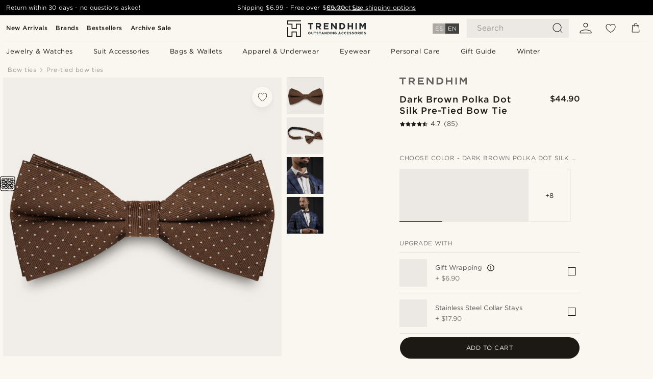

--- FILE ---
content_type: text/html; charset=utf-8
request_url: https://www.trendhim.com/dark-brown-polka-dot-silk-pre-tied-bow-tie-p.html
body_size: 87457
content:
<!DOCTYPE html><html lang="en-US"><head><meta charSet="utf-8" data-next-head=""/><meta content="width=device-width, initial-scale=1" name="viewport" data-next-head=""/><link href="//app.usercentrics.eu" rel="preconnect" data-next-head=""/><title data-next-head="">Dark Brown Polka Dot Silk Pre-Tied Bow Tie | In stock! | Trendhim</title><meta content="Buy Trendhim - Dark Brown Polka Dot Silk Pre-Tied Bow Tie for only $44.90. Shop at Trendhim and get 30-day returns. We take pride in providing an excellent experience." name="description" data-next-head=""/><meta content="index, follow" name="robots" data-next-head=""/><link href="https://www.trendhim.com/dark-brown-polka-dot-silk-pre-tied-bow-tie-p.html" rel="canonical" data-next-head=""/><meta content="Buy Trendhim - Dark Brown Polka Dot Silk Pre-Tied Bow Tie for only $44.90. Shop at Trendhim and get 30-day returns. We take pride in providing an excellent experience." property="og:description" data-next-head=""/><meta content="https://eu-images.contentstack.com/v3/assets/blt7dcd2cfbc90d45de/blte4da82e843de67c0/60dbd28aed93bb0fb19a4392/35-1_66.jpg?format=pjpg&amp;auto=webp&amp;quality=75%2C90&amp;width=1200" property="og:image" data-next-head=""/><meta content="Trendhim" property="og:site_name" data-next-head=""/><meta content="Dark Brown Polka Dot Silk Pre-Tied Bow Tie | In stock! | Trendhim" property="og:title" data-next-head=""/><meta content="products" property="og:type" data-next-head=""/><meta content="https://www.trendhim.com/dark-brown-polka-dot-silk-pre-tied-bow-tie-p.html" property="og:url" data-next-head=""/><link href="https://www.trendhim.com.au/brown-polka-dot-silk-bow-tie-p.html" hrefLang="en-AU" rel="alternate" data-next-head=""/><link href="https://www.trendhim.lt/rudas-taskuotas-silko-kaklaraistis-su-is-anksto-suristu-mazgu-p.html" hrefLang="lt-LT" rel="alternate" data-next-head=""/><link href="https://www.trendhim.com/dark-brown-polka-dot-silk-pre-tied-bow-tie-p.html" hrefLang="en-US" rel="alternate" data-next-head=""/><link href="https://www.trendhim.ch/braune-gepunktete-seidenfliege-p.html" hrefLang="de-CH" rel="alternate" data-next-head=""/><link href="https://www.trendhim.ca/dark-brown-polka-dot-silk-pre-tied-bow-tie-p.html" hrefLang="en-CA" rel="alternate" data-next-head=""/><link href="https://www.trendhim.bg/kafjava-koprinena-papijonka-na-tochki-p.html" hrefLang="bg-BG" rel="alternate" data-next-head=""/><link href="https://www.trendhim.no/brun-prikket-silkesloyfe-p.html" hrefLang="nb-NO" rel="alternate" data-next-head=""/><link href="https://www.trendhim.ee/pruun-tapiline-siidist-eelnevalt-seotud-kikilips-p.html" hrefLang="et-EE" rel="alternate" data-next-head=""/><link href="https://www.trendhim.fr/noeud-papillon-prenoue-en-soie-marron-a-pois-blancs-p.html" hrefLang="fr-FR" rel="alternate" data-next-head=""/><link href="https://www.trendhim.it/papillon-marrone-in-seta-con-fantasia-a-pois-p.html" hrefLang="it-IT" rel="alternate" data-next-head=""/><link href="https://www.trendhim.fi/ruskea-polka-dot-silkkirusetti-p.html" hrefLang="fi-FI" rel="alternate" data-next-head=""/><link href="https://www.trendhim.co.uk/brown-polka-dot-silk-bow-tie-p.html" hrefLang="en-GB" rel="alternate" data-next-head=""/><link href="https://www.trendhim.pt/laco-em-seda-castanha-as-bolinhas-p.html" hrefLang="pt-PT" rel="alternate" data-next-head=""/><link href="https://www.trendhim.com.tr/kahverengi-noktali-ipek-onceden-bagli-kravat-p.html" hrefLang="tr-TR" rel="alternate" data-next-head=""/><link href="https://www.trendhim.ca/fr/noeud-papillon-prenoue-en-soie-marron-a-pois-blancs-p.html" hrefLang="fr-CA" rel="alternate" data-next-head=""/><link href="https://www.trendhim.dk/brun-silkebutterfly-med-hvide-striber-p.html" hrefLang="da-DK" rel="alternate" data-next-head=""/><link href="https://www.trendhim.kr/beuraun-polka-doteu-silkeu-peuritai-boutai-p.html" hrefLang="ko-KR" rel="alternate" data-next-head=""/><link href="https://www.trendhim.es/pajarita-de-seda-marron-con-lunares-p.html" hrefLang="es-ES" rel="alternate" data-next-head=""/><link href="https://www.trendhim.at/braune-gepunktete-seidenfliege-p.html" hrefLang="de-AT" rel="alternate" data-next-head=""/><link href="https://www.trendhim.cz/hnedy-hedvabny-motylek-s-puntiky-p.html" hrefLang="cs-CZ" rel="alternate" data-next-head=""/><link href="https://www.trendhim.sk/hodvabny-hnedy-motylik-s-bodkami-p.html" hrefLang="sk-SK" rel="alternate" data-next-head=""/><link href="https://www.trendhim.jp/buraunporukadotsutoshirukupuritaidoboutai-p.html" hrefLang="ja-JP" rel="alternate" data-next-head=""/><link href="https://www.trendhim.co.nz/brown-polka-dot-silk-bow-tie-p.html" hrefLang="en-NZ" rel="alternate" data-next-head=""/><link href="https://www.trendhim.com.cy/metaxwto-papigion-poua-brown-polka-dot-p.html" hrefLang="el-CY" rel="alternate" data-next-head=""/><link href="https://www.trendhim.com/es/pajarita-de-seda-marron-con-lunares-p.html" hrefLang="es-US" rel="alternate" data-next-head=""/><link href="https://www.trendhim.nl/bruine-zijden-vlinderdas-met-polkadots-p.html" hrefLang="nl-NL" rel="alternate" data-next-head=""/><link href="https://www.trendhim.ro/papion-din-matase-maro-cu-pica-ele-p.html" hrefLang="ro-RO" rel="alternate" data-next-head=""/><link href="https://www.trendhim.sg/brown-polka-dot-silk-bow-tie-p.html" hrefLang="en-SG" rel="alternate" data-next-head=""/><link href="https://www.trendhim.de/braune-gepunktete-seidenfliege-p.html" hrefLang="de-DE" rel="alternate" data-next-head=""/><link href="https://www.trendhim.be/bruine-zijden-vlinderdas-met-polkadots-p.html" hrefLang="nl-BE" rel="alternate" data-next-head=""/><link href="https://www.trendhim.lv/bruns-punktinu-svitrains-zida-taurins-ar-aizdari-p.html" hrefLang="lv-LV" rel="alternate" data-next-head=""/><link href="https://www.trendhim.hr/smeda-leptir-masna-s-tockicama-od-svile-vec-zavezana-p.html" hrefLang="hr-HR" rel="alternate" data-next-head=""/><link href="https://www.trendhim.hu/barna-feher-pottyos-selyem-kotott-csokornyakkendo-p.html" hrefLang="hu-HU" rel="alternate" data-next-head=""/><link href="https://www.trendhim.ie/brown-polka-dot-silk-bow-tie-p.html" hrefLang="en-IE" rel="alternate" data-next-head=""/><link href="https://www.trendhim.gr/brown-polka-dot-p.html" hrefLang="el-GR" rel="alternate" data-next-head=""/><link href="https://www.trendhim.ch/fr/noeud-papillon-prenoue-en-soie-marron-a-pois-blancs-p.html" hrefLang="fr-CH" rel="alternate" data-next-head=""/><link href="https://www.trendhim.be/fr/noeud-papillon-prenoue-en-soie-marron-a-pois-blancs-p.html" hrefLang="fr-BE" rel="alternate" data-next-head=""/><link href="https://www.trendhim.se/brun-prickig-sidenfluga-p.html" hrefLang="sv-SE" rel="alternate" data-next-head=""/><link href="https://www.trendhim.pl/brazowa-muszka-jedwabna-w-kropki-p.html" hrefLang="pl-PL" rel="alternate" data-next-head=""/><link href="https://www.trendhim.si/rjava-maslenka-s-pikami-iz-svile-p.html" hrefLang="sl-SI" rel="alternate" data-next-head=""/><link href="https://connect.facebook.net" rel="preconnect"/><link href="https://eu-images.contentstack.com" rel="preconnect"/><link href="https://googleads.g.doubleclick.net" rel="preconnect"/><link href="https://www.google.com" rel="preconnect"/><link href="https://www.google.dk" rel="preconnect"/><link href="https://www.googleadservices.com" rel="preconnect"/><link href="https://player.vimeo.com" rel="preconnect"/><link href="https://api2.amplitude.com" rel="preconnect"/><link href="https://eu-images.contentstack.com/v3/assets/blt7dcd2cfbc90d45de/bltebd2e677db91977b/68cbaa3ba06b0d01e5345b8a/favicon-16x16.png" rel="icon" sizes="16x16" type="image/png"/><link href="https://eu-images.contentstack.com/v3/assets/blt7dcd2cfbc90d45de/blt2b20f0d31bd75b2d/68cbaa3ba500fb23df8a0b0f/favicon-32x32.png" rel="icon" sizes="32x32" type="image/png"/><link href="https://eu-images.contentstack.com/v3/assets/blt7dcd2cfbc90d45de/blt5bab4510fa326b7c/68cbaa3b8424f7664270b1cf/favicon-96x96.png" rel="icon" sizes="96x96" type="image/png"/><link href="https://eu-images.contentstack.com/v3/assets/blt7dcd2cfbc90d45de/blt1ea1cfa791ffca2f/68cbaa3b4b81d3fed43426d9/apple-touch-icon.png" rel="apple-touch-icon" sizes="180x180"/><link href="https://eu-images.contentstack.com/v3/assets/blt7dcd2cfbc90d45de/blt886161eca2c1dcfb/68cbaa3bb798f803c7af4ff0/web-app-manifest-192x192.png" rel="icon" sizes="192x192"/><link data-next-font="size-adjust" rel="preconnect" href="/" crossorigin="anonymous"/><link rel="preload" href="/_next/static/css/1515580fc5a5f729.css" as="style"/><link rel="preload" href="/_next/static/css/952b2eef0f2bc3c1.css" as="style"/><link rel="preload" href="/_next/static/css/6c77d029a49e6b67.css" as="style"/><link rel="preload" href="/_next/static/css/dcf6d3f9c75470f5.css" as="style"/><link rel="preload" href="/_next/static/css/a321c0c5eba1f3b8.css" as="style"/><link rel="preload" href="/_next/static/css/b6435a8bd85ad7c5.css" as="style"/><link rel="preload" href="/_next/static/css/8ec4dfbdb8a24dfc.css" as="style"/><link rel="preload" href="/_next/static/css/f614605a4ff1dfa7.css" as="style"/><link rel="preload" href="/_next/static/css/f7cf8e6d2c1c414e.css" as="style"/><link rel="preload" href="/_next/static/css/70770c1009bd493d.css" as="style"/><link rel="preload" href="/_next/static/css/2ee0ec6b86fd15c9.css" as="style"/><link rel="preload" href="/_next/static/css/0a346e02442272fa.css" as="style"/><link as="font" crossorigin="anonymous" href="/static/fonts/gotham-basic/normal.woff" type="font/woff" data-next-head=""/><link as="font" crossorigin="anonymous" href="/static/fonts/gotham-basic/bold.woff" type="font/woff" data-next-head=""/><script type="text/javascript">dataLayer = [];</script><script type="text/javascript" data-next-head="">dataLayer.push({"HotjarSiteID":70023,"country":"US","currencyRates":{"DKK":6.682696,"EUR":0.895705,"USD":1},"localCurrencyKey":"USD","storeId":"27"});</script><script type="text/javascript" data-next-head="">dataLayer.push({"contentIds":"15578","pageType":"product","type":"product"});</script><script type="text/javascript" data-next-head="">
(function(w,d,s,l,i){w[l]=w[l]||[];w[l].push({'gtm.start':
new Date().getTime(),event:'gtm.js'});var f=d.getElementsByTagName(s)[0],
j=d.createElement(s),dl=l!='dataLayer'?'&l='+l:'';j.async=true;j.src=
'https://www.googletagmanager.com/gtm.js?id='+i+dl;f.parentNode.insertBefore(j,f);
})(window,document,'script','dataLayer','GTM-T9DSHJZ');
</script><script type="text/javascript" data-next-head="">
  (function() {
    function getCookie(c_name) {
      if (document.cookie.length > 0) {
        c_start = document.cookie.indexOf(c_name + "=");
        if (c_start != -1) {
          c_start = c_start + c_name.length + 1;
          c_end = document.cookie.indexOf(";", c_start);
          if (c_end == -1) c_end = document.cookie.length;
          return unescape(document.cookie.substring(c_start, c_end));
        }
      }
      return "";
    }
  
    var _user_id = '';
    var _session_id = getCookie('th_uid');
  
    var _sift = window._sift = window._sift || [];
    _sift.push(['_setAccount', '6d960fa9ea']);
    _sift.push(['_setUserId', _user_id]);
    _sift.push(['_setSessionId', _session_id]);
    _sift.push(['_trackPageview']);

    function ls() {
      var e = document.createElement('script');
      e.src = 'https://cdn.sift.com/s.js';
      document.body.appendChild(e);
    }
    if (window.attachEvent) {
      window.attachEvent('onload', ls);
    } else {
      window.addEventListener('load', ls, false);
    }
  })();
</script><svg aria-hidden="true" style="display:none" xmlns="http://www.w3.org/2000/svg"><symbol id="heart-filled" viewBox="0 0 512 473.13"><path d="M471.9 39c-24.5-25.14-59.3-39-98.1-39C321 0 280.3 23 256 66.53 231.7 23 191 0 138.2 0 99.4 0 64.6 13.86 40.1 39 14.2 65.61.5 104 .5 149.89c0 54 41.4 123.55 123 206.62a1296.29 1296.29 0 0 0 119.8 106.92l12.7 9.7 12.7-9.8a1264 1264 0 0 0 119.8-106.91c81.6-83.08 123-152.57 123-206.63 0-45.79-13.7-84.18-39.6-110.79z"></path></symbol><symbol id="heart" viewBox="0 0 512 473.13"><path d="M471.89 39c-24.45-25.14-59.3-39-98.12-39C321 0 280.26 23 256 66.49 231.74 23 191 0 138.23 0 99.41 0 64.56 13.84 40.11 39 14.2 65.62.5 104 .5 149.88c0 54 41.37 123.5 123 206.59a1269.13 1269.13 0 0 0 119.81 106.9l12.69 9.76 12.74-9.76a1269.13 1269.13 0 0 0 119.81-106.9c81.58-83.09 123-152.6 123-206.59 0-45.91-13.7-84.26-39.61-110.9zm-112.6 292.37c-41.24 42-83 77-103.29 93.48-20.34-16.46-62.05-51.44-103.29-93.48C79.25 256.49 40.42 193.73 40.42 149.88c0-69.7 37.48-113 97.81-113 37 0 64.52 15.33 81.74 45.57 12.88 22.62 15.69 46 16.07 49.74v2.46H276v-2.45c.38-3.71 3.19-27.12 16.07-49.74 17.22-30.23 44.72-45.57 81.74-45.57 60.33 0 97.81 43.29 97.81 113 0 43.85-38.83 106.61-112.29 181.49z"></path></symbol></svg><script type="text/javascript">
  if(!window.HTMLPictureElement || !('sizes' in document.createElement('img'))){
    document.createElement('picture');
    //generating the config array
    window.picturefillCFG = window.picturefillCFG || [];
    picturefillCFG.push([ "algorithm", "saveData" ]);

    var head = document.getElementsByTagName('head')[0];
    var js = document.createElement('script');
    js.src = '/static/js/picturefill.min.js';
    head.appendChild(js);
  }
</script><script type="text/javascript">
    var userAgent = window.navigator.userAgent
    var isSafari = userAgent.includes('Safari/')
    var requirePoly = userAgent.includes('Version/12') || userAgent.includes('Version/13') || userAgent.includes('Version/14')
    if(isSafari && requirePoly){
      var head = document.getElementsByTagName('head')[0];
      var js = document.createElement('script');
      js.src = '/static/js/smoothScrollFill.min.js';
      head.appendChild(js);
    }
</script><script type="text/javascript">
    var userAgent = window.navigator.userAgent
    var isSafari = userAgent.includes('Safari/')
    var requirePoly = userAgent.includes('Version/12') || userAgent.includes('Version/13') || userAgent.includes('Version/14')
    if(isSafari && requirePoly && typeof window !== 'undefined'){
      var head = document.getElementsByTagName('head')[0];
      var js = document.createElement('script');
      js.src = '/static/js/dialog-polyfill.min.js';
      head.appendChild(js);
      var css = document.createElement('link');
      css.src = '/static/styles/dialog-polyfill.css';
      css.type = 'text/css';
      css.rel = 'stylesheet';
      head.appendChild(css);
    }
</script><link rel="stylesheet" href="/_next/static/css/1515580fc5a5f729.css" data-n-g=""/><link rel="stylesheet" href="/_next/static/css/952b2eef0f2bc3c1.css" data-n-p=""/><link rel="stylesheet" href="/_next/static/css/6c77d029a49e6b67.css" data-n-p=""/><link rel="stylesheet" href="/_next/static/css/dcf6d3f9c75470f5.css" data-n-p=""/><link rel="stylesheet" href="/_next/static/css/a321c0c5eba1f3b8.css" data-n-p=""/><link rel="stylesheet" href="/_next/static/css/b6435a8bd85ad7c5.css"/><link rel="stylesheet" href="/_next/static/css/8ec4dfbdb8a24dfc.css"/><link rel="stylesheet" href="/_next/static/css/f614605a4ff1dfa7.css"/><link rel="stylesheet" href="/_next/static/css/f7cf8e6d2c1c414e.css"/><link rel="stylesheet" href="/_next/static/css/70770c1009bd493d.css"/><link rel="stylesheet" href="/_next/static/css/2ee0ec6b86fd15c9.css"/><link rel="stylesheet" href="/_next/static/css/0a346e02442272fa.css"/><noscript data-n-css=""></noscript><script defer="" noModule="" src="/_next/static/chunks/polyfills-42372ed130431b0a.js"></script><script defer="" src="/_next/static/chunks/1956.c6eb69de45d07904.js"></script><script defer="" src="/_next/static/chunks/8959.10a4f7c625038729.js"></script><script defer="" src="/_next/static/chunks/3898.4012b546993b07c7.js"></script><script defer="" src="/_next/static/chunks/7700.db89118298deee8d.js"></script><script defer="" src="/_next/static/chunks/7685.ea36fcd1a6a377f8.js"></script><script defer="" src="/_next/static/chunks/819.edd08ae4daf221a0.js"></script><script src="/_next/static/chunks/webpack-bb8aa6e6d3b7e68a.js" defer=""></script><script src="/_next/static/chunks/framework-7c1e01c5ddfc578c.js" defer=""></script><script src="/_next/static/chunks/main-78e15da3bc713aee.js" defer=""></script><script src="/_next/static/chunks/pages/_app-e160465782620130.js" defer=""></script><script src="/_next/static/chunks/6922-2a09d48a1a84f2fb.js" defer=""></script><script src="/_next/static/chunks/4698-cfb11e7f64992645.js" defer=""></script><script src="/_next/static/chunks/6563-1c0adda892e6be0a.js" defer=""></script><script src="/_next/static/chunks/5842-00f6fc0b90f3a1a6.js" defer=""></script><script src="/_next/static/chunks/9546-c9b8de60418b53fb.js" defer=""></script><script src="/_next/static/chunks/2943-46acd43192704b11.js" defer=""></script><script src="/_next/static/chunks/5017-7ccfe8b1f6721213.js" defer=""></script><script src="/_next/static/chunks/6065-0b1fbb9d40dda7cb.js" defer=""></script><script src="/_next/static/chunks/1065-a6866845642a0c89.js" defer=""></script><script src="/_next/static/chunks/pages/products/%5B...slug%5D-ca1c775360095676.js" defer=""></script><script src="/_next/static/2I9Ri6cXSDghyJFZQUhzp/_buildManifest.js" defer=""></script><script src="/_next/static/2I9Ri6cXSDghyJFZQUhzp/_ssgManifest.js" defer=""></script></head><body class="preload"><noscript>
<iframe src="https://www.googletagmanager.com/ns.html?id=GTM-T9DSHJZ"
height="0" width="0" style="display:none;visibility:hidden"></iframe>
</noscript><link rel="preload" as="image" imageSrcSet="https://eu-images.contentstack.com/v3/assets/blt7dcd2cfbc90d45de/blt59296545a01439bf/trendhim-logo-with-text-v2.svg?format=pjpg&amp;auto=webp&amp;quality=75%2C90&amp;width=140, https://eu-images.contentstack.com/v3/assets/blt7dcd2cfbc90d45de/blt59296545a01439bf/trendhim-logo-with-text-v2.svg?format=pjpg&amp;auto=webp&amp;quality=75%2C90&amp;width=280 2x"/><link rel="preload" as="image" imageSrcSet="https://eu-images.contentstack.com/v3/assets/blt7dcd2cfbc90d45de/blte4da82e843de67c0/60dbd28aed93bb0fb19a4392/35-1_66.jpg?format=pjpg&amp;auto=webp&amp;quality=75%2C90&amp;width=16 16w, https://eu-images.contentstack.com/v3/assets/blt7dcd2cfbc90d45de/blte4da82e843de67c0/60dbd28aed93bb0fb19a4392/35-1_66.jpg?format=pjpg&amp;auto=webp&amp;quality=75%2C90&amp;width=32 32w, https://eu-images.contentstack.com/v3/assets/blt7dcd2cfbc90d45de/blte4da82e843de67c0/60dbd28aed93bb0fb19a4392/35-1_66.jpg?format=pjpg&amp;auto=webp&amp;quality=75%2C90&amp;width=48 48w, https://eu-images.contentstack.com/v3/assets/blt7dcd2cfbc90d45de/blte4da82e843de67c0/60dbd28aed93bb0fb19a4392/35-1_66.jpg?format=pjpg&amp;auto=webp&amp;quality=75%2C90&amp;width=64 64w, https://eu-images.contentstack.com/v3/assets/blt7dcd2cfbc90d45de/blte4da82e843de67c0/60dbd28aed93bb0fb19a4392/35-1_66.jpg?format=pjpg&amp;auto=webp&amp;quality=75%2C90&amp;width=96 96w, https://eu-images.contentstack.com/v3/assets/blt7dcd2cfbc90d45de/blte4da82e843de67c0/60dbd28aed93bb0fb19a4392/35-1_66.jpg?format=pjpg&amp;auto=webp&amp;quality=75%2C90&amp;width=128 128w, https://eu-images.contentstack.com/v3/assets/blt7dcd2cfbc90d45de/blte4da82e843de67c0/60dbd28aed93bb0fb19a4392/35-1_66.jpg?format=pjpg&amp;auto=webp&amp;quality=75%2C90&amp;width=256 256w, https://eu-images.contentstack.com/v3/assets/blt7dcd2cfbc90d45de/blte4da82e843de67c0/60dbd28aed93bb0fb19a4392/35-1_66.jpg?format=pjpg&amp;auto=webp&amp;quality=75%2C90&amp;width=384 384w, https://eu-images.contentstack.com/v3/assets/blt7dcd2cfbc90d45de/blte4da82e843de67c0/60dbd28aed93bb0fb19a4392/35-1_66.jpg?format=pjpg&amp;auto=webp&amp;quality=75%2C90&amp;width=640 640w, https://eu-images.contentstack.com/v3/assets/blt7dcd2cfbc90d45de/blte4da82e843de67c0/60dbd28aed93bb0fb19a4392/35-1_66.jpg?format=pjpg&amp;auto=webp&amp;quality=75%2C90&amp;width=750 750w, https://eu-images.contentstack.com/v3/assets/blt7dcd2cfbc90d45de/blte4da82e843de67c0/60dbd28aed93bb0fb19a4392/35-1_66.jpg?format=pjpg&amp;auto=webp&amp;quality=75%2C90&amp;width=828 828w, https://eu-images.contentstack.com/v3/assets/blt7dcd2cfbc90d45de/blte4da82e843de67c0/60dbd28aed93bb0fb19a4392/35-1_66.jpg?format=pjpg&amp;auto=webp&amp;quality=75%2C90&amp;width=1080 1080w, https://eu-images.contentstack.com/v3/assets/blt7dcd2cfbc90d45de/blte4da82e843de67c0/60dbd28aed93bb0fb19a4392/35-1_66.jpg?format=pjpg&amp;auto=webp&amp;quality=75%2C90&amp;width=1200 1200w, https://eu-images.contentstack.com/v3/assets/blt7dcd2cfbc90d45de/blte4da82e843de67c0/60dbd28aed93bb0fb19a4392/35-1_66.jpg?format=pjpg&amp;auto=webp&amp;quality=75%2C90&amp;width=1920 1920w, https://eu-images.contentstack.com/v3/assets/blt7dcd2cfbc90d45de/blte4da82e843de67c0/60dbd28aed93bb0fb19a4392/35-1_66.jpg?format=pjpg&amp;auto=webp&amp;quality=75%2C90&amp;width=2048 2048w, https://eu-images.contentstack.com/v3/assets/blt7dcd2cfbc90d45de/blte4da82e843de67c0/60dbd28aed93bb0fb19a4392/35-1_66.jpg?format=pjpg&amp;auto=webp&amp;quality=75%2C90&amp;width=3840 3840w" imageSizes="(min-width: 0px) 535px, (min-width: 900px) 445px, (min-width: 1024px) 590px, 590px"/><link rel="preload" as="image" href="https://eu-images.contentstack.com/v3/assets/blt7dcd2cfbc90d45de/bltfba0623cc86c785c/62155a00bd2df46ae1c0e393/brand-logo-287.svg"/><link rel="preload" as="image" imageSrcSet="https://eu-images.contentstack.com/v3/assets/blt7dcd2cfbc90d45de/blte4da82e843de67c0/60dbd28aed93bb0fb19a4392/35-1_66.jpg?format=pjpg&amp;auto=webp&amp;quality=75%2C90&amp;width=16 16w, https://eu-images.contentstack.com/v3/assets/blt7dcd2cfbc90d45de/blte4da82e843de67c0/60dbd28aed93bb0fb19a4392/35-1_66.jpg?format=pjpg&amp;auto=webp&amp;quality=75%2C90&amp;width=32 32w, https://eu-images.contentstack.com/v3/assets/blt7dcd2cfbc90d45de/blte4da82e843de67c0/60dbd28aed93bb0fb19a4392/35-1_66.jpg?format=pjpg&amp;auto=webp&amp;quality=75%2C90&amp;width=48 48w, https://eu-images.contentstack.com/v3/assets/blt7dcd2cfbc90d45de/blte4da82e843de67c0/60dbd28aed93bb0fb19a4392/35-1_66.jpg?format=pjpg&amp;auto=webp&amp;quality=75%2C90&amp;width=64 64w, https://eu-images.contentstack.com/v3/assets/blt7dcd2cfbc90d45de/blte4da82e843de67c0/60dbd28aed93bb0fb19a4392/35-1_66.jpg?format=pjpg&amp;auto=webp&amp;quality=75%2C90&amp;width=96 96w, https://eu-images.contentstack.com/v3/assets/blt7dcd2cfbc90d45de/blte4da82e843de67c0/60dbd28aed93bb0fb19a4392/35-1_66.jpg?format=pjpg&amp;auto=webp&amp;quality=75%2C90&amp;width=128 128w, https://eu-images.contentstack.com/v3/assets/blt7dcd2cfbc90d45de/blte4da82e843de67c0/60dbd28aed93bb0fb19a4392/35-1_66.jpg?format=pjpg&amp;auto=webp&amp;quality=75%2C90&amp;width=256 256w, https://eu-images.contentstack.com/v3/assets/blt7dcd2cfbc90d45de/blte4da82e843de67c0/60dbd28aed93bb0fb19a4392/35-1_66.jpg?format=pjpg&amp;auto=webp&amp;quality=75%2C90&amp;width=384 384w, https://eu-images.contentstack.com/v3/assets/blt7dcd2cfbc90d45de/blte4da82e843de67c0/60dbd28aed93bb0fb19a4392/35-1_66.jpg?format=pjpg&amp;auto=webp&amp;quality=75%2C90&amp;width=640 640w, https://eu-images.contentstack.com/v3/assets/blt7dcd2cfbc90d45de/blte4da82e843de67c0/60dbd28aed93bb0fb19a4392/35-1_66.jpg?format=pjpg&amp;auto=webp&amp;quality=75%2C90&amp;width=750 750w, https://eu-images.contentstack.com/v3/assets/blt7dcd2cfbc90d45de/blte4da82e843de67c0/60dbd28aed93bb0fb19a4392/35-1_66.jpg?format=pjpg&amp;auto=webp&amp;quality=75%2C90&amp;width=828 828w, https://eu-images.contentstack.com/v3/assets/blt7dcd2cfbc90d45de/blte4da82e843de67c0/60dbd28aed93bb0fb19a4392/35-1_66.jpg?format=pjpg&amp;auto=webp&amp;quality=75%2C90&amp;width=1080 1080w, https://eu-images.contentstack.com/v3/assets/blt7dcd2cfbc90d45de/blte4da82e843de67c0/60dbd28aed93bb0fb19a4392/35-1_66.jpg?format=pjpg&amp;auto=webp&amp;quality=75%2C90&amp;width=1200 1200w, https://eu-images.contentstack.com/v3/assets/blt7dcd2cfbc90d45de/blte4da82e843de67c0/60dbd28aed93bb0fb19a4392/35-1_66.jpg?format=pjpg&amp;auto=webp&amp;quality=75%2C90&amp;width=1920 1920w, https://eu-images.contentstack.com/v3/assets/blt7dcd2cfbc90d45de/blte4da82e843de67c0/60dbd28aed93bb0fb19a4392/35-1_66.jpg?format=pjpg&amp;auto=webp&amp;quality=75%2C90&amp;width=2048 2048w, https://eu-images.contentstack.com/v3/assets/blt7dcd2cfbc90d45de/blte4da82e843de67c0/60dbd28aed93bb0fb19a4392/35-1_66.jpg?format=pjpg&amp;auto=webp&amp;quality=75%2C90&amp;width=3840 3840w" imageSizes="72px"/><link rel="preload" as="image" imageSrcSet="https://eu-images.contentstack.com/v3/assets/blt7dcd2cfbc90d45de/blt13da5f594be59120/60dbd28e90ef0d39a2fee37e/35-2_37.jpg?format=pjpg&amp;auto=webp&amp;quality=75%2C90&amp;width=16 16w, https://eu-images.contentstack.com/v3/assets/blt7dcd2cfbc90d45de/blt13da5f594be59120/60dbd28e90ef0d39a2fee37e/35-2_37.jpg?format=pjpg&amp;auto=webp&amp;quality=75%2C90&amp;width=32 32w, https://eu-images.contentstack.com/v3/assets/blt7dcd2cfbc90d45de/blt13da5f594be59120/60dbd28e90ef0d39a2fee37e/35-2_37.jpg?format=pjpg&amp;auto=webp&amp;quality=75%2C90&amp;width=48 48w, https://eu-images.contentstack.com/v3/assets/blt7dcd2cfbc90d45de/blt13da5f594be59120/60dbd28e90ef0d39a2fee37e/35-2_37.jpg?format=pjpg&amp;auto=webp&amp;quality=75%2C90&amp;width=64 64w, https://eu-images.contentstack.com/v3/assets/blt7dcd2cfbc90d45de/blt13da5f594be59120/60dbd28e90ef0d39a2fee37e/35-2_37.jpg?format=pjpg&amp;auto=webp&amp;quality=75%2C90&amp;width=96 96w, https://eu-images.contentstack.com/v3/assets/blt7dcd2cfbc90d45de/blt13da5f594be59120/60dbd28e90ef0d39a2fee37e/35-2_37.jpg?format=pjpg&amp;auto=webp&amp;quality=75%2C90&amp;width=128 128w, https://eu-images.contentstack.com/v3/assets/blt7dcd2cfbc90d45de/blt13da5f594be59120/60dbd28e90ef0d39a2fee37e/35-2_37.jpg?format=pjpg&amp;auto=webp&amp;quality=75%2C90&amp;width=256 256w, https://eu-images.contentstack.com/v3/assets/blt7dcd2cfbc90d45de/blt13da5f594be59120/60dbd28e90ef0d39a2fee37e/35-2_37.jpg?format=pjpg&amp;auto=webp&amp;quality=75%2C90&amp;width=384 384w, https://eu-images.contentstack.com/v3/assets/blt7dcd2cfbc90d45de/blt13da5f594be59120/60dbd28e90ef0d39a2fee37e/35-2_37.jpg?format=pjpg&amp;auto=webp&amp;quality=75%2C90&amp;width=640 640w, https://eu-images.contentstack.com/v3/assets/blt7dcd2cfbc90d45de/blt13da5f594be59120/60dbd28e90ef0d39a2fee37e/35-2_37.jpg?format=pjpg&amp;auto=webp&amp;quality=75%2C90&amp;width=750 750w, https://eu-images.contentstack.com/v3/assets/blt7dcd2cfbc90d45de/blt13da5f594be59120/60dbd28e90ef0d39a2fee37e/35-2_37.jpg?format=pjpg&amp;auto=webp&amp;quality=75%2C90&amp;width=828 828w, https://eu-images.contentstack.com/v3/assets/blt7dcd2cfbc90d45de/blt13da5f594be59120/60dbd28e90ef0d39a2fee37e/35-2_37.jpg?format=pjpg&amp;auto=webp&amp;quality=75%2C90&amp;width=1080 1080w, https://eu-images.contentstack.com/v3/assets/blt7dcd2cfbc90d45de/blt13da5f594be59120/60dbd28e90ef0d39a2fee37e/35-2_37.jpg?format=pjpg&amp;auto=webp&amp;quality=75%2C90&amp;width=1200 1200w, https://eu-images.contentstack.com/v3/assets/blt7dcd2cfbc90d45de/blt13da5f594be59120/60dbd28e90ef0d39a2fee37e/35-2_37.jpg?format=pjpg&amp;auto=webp&amp;quality=75%2C90&amp;width=1920 1920w, https://eu-images.contentstack.com/v3/assets/blt7dcd2cfbc90d45de/blt13da5f594be59120/60dbd28e90ef0d39a2fee37e/35-2_37.jpg?format=pjpg&amp;auto=webp&amp;quality=75%2C90&amp;width=2048 2048w, https://eu-images.contentstack.com/v3/assets/blt7dcd2cfbc90d45de/blt13da5f594be59120/60dbd28e90ef0d39a2fee37e/35-2_37.jpg?format=pjpg&amp;auto=webp&amp;quality=75%2C90&amp;width=3840 3840w" imageSizes="72px"/><link rel="preload" as="image" imageSrcSet="https://eu-images.contentstack.com/v3/assets/blt7dcd2cfbc90d45de/bltf3d33633edee5e8f/60dbd479a7307e39e4df851f/rst-megashoot-bowties-15578-2.jpg?format=pjpg&amp;auto=webp&amp;quality=75%2C90&amp;width=16 16w, https://eu-images.contentstack.com/v3/assets/blt7dcd2cfbc90d45de/bltf3d33633edee5e8f/60dbd479a7307e39e4df851f/rst-megashoot-bowties-15578-2.jpg?format=pjpg&amp;auto=webp&amp;quality=75%2C90&amp;width=32 32w, https://eu-images.contentstack.com/v3/assets/blt7dcd2cfbc90d45de/bltf3d33633edee5e8f/60dbd479a7307e39e4df851f/rst-megashoot-bowties-15578-2.jpg?format=pjpg&amp;auto=webp&amp;quality=75%2C90&amp;width=48 48w, https://eu-images.contentstack.com/v3/assets/blt7dcd2cfbc90d45de/bltf3d33633edee5e8f/60dbd479a7307e39e4df851f/rst-megashoot-bowties-15578-2.jpg?format=pjpg&amp;auto=webp&amp;quality=75%2C90&amp;width=64 64w, https://eu-images.contentstack.com/v3/assets/blt7dcd2cfbc90d45de/bltf3d33633edee5e8f/60dbd479a7307e39e4df851f/rst-megashoot-bowties-15578-2.jpg?format=pjpg&amp;auto=webp&amp;quality=75%2C90&amp;width=96 96w, https://eu-images.contentstack.com/v3/assets/blt7dcd2cfbc90d45de/bltf3d33633edee5e8f/60dbd479a7307e39e4df851f/rst-megashoot-bowties-15578-2.jpg?format=pjpg&amp;auto=webp&amp;quality=75%2C90&amp;width=128 128w, https://eu-images.contentstack.com/v3/assets/blt7dcd2cfbc90d45de/bltf3d33633edee5e8f/60dbd479a7307e39e4df851f/rst-megashoot-bowties-15578-2.jpg?format=pjpg&amp;auto=webp&amp;quality=75%2C90&amp;width=256 256w, https://eu-images.contentstack.com/v3/assets/blt7dcd2cfbc90d45de/bltf3d33633edee5e8f/60dbd479a7307e39e4df851f/rst-megashoot-bowties-15578-2.jpg?format=pjpg&amp;auto=webp&amp;quality=75%2C90&amp;width=384 384w, https://eu-images.contentstack.com/v3/assets/blt7dcd2cfbc90d45de/bltf3d33633edee5e8f/60dbd479a7307e39e4df851f/rst-megashoot-bowties-15578-2.jpg?format=pjpg&amp;auto=webp&amp;quality=75%2C90&amp;width=640 640w, https://eu-images.contentstack.com/v3/assets/blt7dcd2cfbc90d45de/bltf3d33633edee5e8f/60dbd479a7307e39e4df851f/rst-megashoot-bowties-15578-2.jpg?format=pjpg&amp;auto=webp&amp;quality=75%2C90&amp;width=750 750w, https://eu-images.contentstack.com/v3/assets/blt7dcd2cfbc90d45de/bltf3d33633edee5e8f/60dbd479a7307e39e4df851f/rst-megashoot-bowties-15578-2.jpg?format=pjpg&amp;auto=webp&amp;quality=75%2C90&amp;width=828 828w, https://eu-images.contentstack.com/v3/assets/blt7dcd2cfbc90d45de/bltf3d33633edee5e8f/60dbd479a7307e39e4df851f/rst-megashoot-bowties-15578-2.jpg?format=pjpg&amp;auto=webp&amp;quality=75%2C90&amp;width=1080 1080w, https://eu-images.contentstack.com/v3/assets/blt7dcd2cfbc90d45de/bltf3d33633edee5e8f/60dbd479a7307e39e4df851f/rst-megashoot-bowties-15578-2.jpg?format=pjpg&amp;auto=webp&amp;quality=75%2C90&amp;width=1200 1200w, https://eu-images.contentstack.com/v3/assets/blt7dcd2cfbc90d45de/bltf3d33633edee5e8f/60dbd479a7307e39e4df851f/rst-megashoot-bowties-15578-2.jpg?format=pjpg&amp;auto=webp&amp;quality=75%2C90&amp;width=1920 1920w, https://eu-images.contentstack.com/v3/assets/blt7dcd2cfbc90d45de/bltf3d33633edee5e8f/60dbd479a7307e39e4df851f/rst-megashoot-bowties-15578-2.jpg?format=pjpg&amp;auto=webp&amp;quality=75%2C90&amp;width=2048 2048w, https://eu-images.contentstack.com/v3/assets/blt7dcd2cfbc90d45de/bltf3d33633edee5e8f/60dbd479a7307e39e4df851f/rst-megashoot-bowties-15578-2.jpg?format=pjpg&amp;auto=webp&amp;quality=75%2C90&amp;width=3840 3840w" imageSizes="72px"/><link rel="preload" as="image" imageSrcSet="https://eu-images.contentstack.com/v3/assets/blt7dcd2cfbc90d45de/bltf85652b8804da09f/60dbee3ea37ada0f2cd07285/rst-megashoot-bowties-15578-1.jpg?format=pjpg&amp;auto=webp&amp;quality=75%2C90&amp;width=16 16w, https://eu-images.contentstack.com/v3/assets/blt7dcd2cfbc90d45de/bltf85652b8804da09f/60dbee3ea37ada0f2cd07285/rst-megashoot-bowties-15578-1.jpg?format=pjpg&amp;auto=webp&amp;quality=75%2C90&amp;width=32 32w, https://eu-images.contentstack.com/v3/assets/blt7dcd2cfbc90d45de/bltf85652b8804da09f/60dbee3ea37ada0f2cd07285/rst-megashoot-bowties-15578-1.jpg?format=pjpg&amp;auto=webp&amp;quality=75%2C90&amp;width=48 48w, https://eu-images.contentstack.com/v3/assets/blt7dcd2cfbc90d45de/bltf85652b8804da09f/60dbee3ea37ada0f2cd07285/rst-megashoot-bowties-15578-1.jpg?format=pjpg&amp;auto=webp&amp;quality=75%2C90&amp;width=64 64w, https://eu-images.contentstack.com/v3/assets/blt7dcd2cfbc90d45de/bltf85652b8804da09f/60dbee3ea37ada0f2cd07285/rst-megashoot-bowties-15578-1.jpg?format=pjpg&amp;auto=webp&amp;quality=75%2C90&amp;width=96 96w, https://eu-images.contentstack.com/v3/assets/blt7dcd2cfbc90d45de/bltf85652b8804da09f/60dbee3ea37ada0f2cd07285/rst-megashoot-bowties-15578-1.jpg?format=pjpg&amp;auto=webp&amp;quality=75%2C90&amp;width=128 128w, https://eu-images.contentstack.com/v3/assets/blt7dcd2cfbc90d45de/bltf85652b8804da09f/60dbee3ea37ada0f2cd07285/rst-megashoot-bowties-15578-1.jpg?format=pjpg&amp;auto=webp&amp;quality=75%2C90&amp;width=256 256w, https://eu-images.contentstack.com/v3/assets/blt7dcd2cfbc90d45de/bltf85652b8804da09f/60dbee3ea37ada0f2cd07285/rst-megashoot-bowties-15578-1.jpg?format=pjpg&amp;auto=webp&amp;quality=75%2C90&amp;width=384 384w, https://eu-images.contentstack.com/v3/assets/blt7dcd2cfbc90d45de/bltf85652b8804da09f/60dbee3ea37ada0f2cd07285/rst-megashoot-bowties-15578-1.jpg?format=pjpg&amp;auto=webp&amp;quality=75%2C90&amp;width=640 640w, https://eu-images.contentstack.com/v3/assets/blt7dcd2cfbc90d45de/bltf85652b8804da09f/60dbee3ea37ada0f2cd07285/rst-megashoot-bowties-15578-1.jpg?format=pjpg&amp;auto=webp&amp;quality=75%2C90&amp;width=750 750w, https://eu-images.contentstack.com/v3/assets/blt7dcd2cfbc90d45de/bltf85652b8804da09f/60dbee3ea37ada0f2cd07285/rst-megashoot-bowties-15578-1.jpg?format=pjpg&amp;auto=webp&amp;quality=75%2C90&amp;width=828 828w, https://eu-images.contentstack.com/v3/assets/blt7dcd2cfbc90d45de/bltf85652b8804da09f/60dbee3ea37ada0f2cd07285/rst-megashoot-bowties-15578-1.jpg?format=pjpg&amp;auto=webp&amp;quality=75%2C90&amp;width=1080 1080w, https://eu-images.contentstack.com/v3/assets/blt7dcd2cfbc90d45de/bltf85652b8804da09f/60dbee3ea37ada0f2cd07285/rst-megashoot-bowties-15578-1.jpg?format=pjpg&amp;auto=webp&amp;quality=75%2C90&amp;width=1200 1200w, https://eu-images.contentstack.com/v3/assets/blt7dcd2cfbc90d45de/bltf85652b8804da09f/60dbee3ea37ada0f2cd07285/rst-megashoot-bowties-15578-1.jpg?format=pjpg&amp;auto=webp&amp;quality=75%2C90&amp;width=1920 1920w, https://eu-images.contentstack.com/v3/assets/blt7dcd2cfbc90d45de/bltf85652b8804da09f/60dbee3ea37ada0f2cd07285/rst-megashoot-bowties-15578-1.jpg?format=pjpg&amp;auto=webp&amp;quality=75%2C90&amp;width=2048 2048w, https://eu-images.contentstack.com/v3/assets/blt7dcd2cfbc90d45de/bltf85652b8804da09f/60dbee3ea37ada0f2cd07285/rst-megashoot-bowties-15578-1.jpg?format=pjpg&amp;auto=webp&amp;quality=75%2C90&amp;width=3840 3840w" imageSizes="72px"/><link rel="preload" as="image" href="https://eu-images.contentstack.com/v3/assets/blt7dcd2cfbc90d45de/bltb48c17be33c7872a/692575120d20b45ba6b67aa5/pre_tied_bowties.svg"/><link rel="preload" as="image" href="https://eu-images.contentstack.com/v3/assets/blt7dcd2cfbc90d45de/blt1dc84264a69109c8/690898d7684cea7cf3d06ca8/premium_quality_fabrics_v2.svg"/><link rel="preload" as="image" href="https://eu-images.contentstack.com/v3/assets/blt7dcd2cfbc90d45de/blt651d4e5e27394965/690492849deb152c318528a6/is_adjustable.svg"/><link rel="preload" as="image" imageSrcSet="https://eu-images.contentstack.com/v3/assets/blt7dcd2cfbc90d45de/blt93d1d968521babff/60dbc37193730d0ef6fbf06d/24-1_69.jpg?format=pjpg&amp;auto=webp&amp;quality=75%2C90&amp;width=16 16w, https://eu-images.contentstack.com/v3/assets/blt7dcd2cfbc90d45de/blt93d1d968521babff/60dbc37193730d0ef6fbf06d/24-1_69.jpg?format=pjpg&amp;auto=webp&amp;quality=75%2C90&amp;width=32 32w, https://eu-images.contentstack.com/v3/assets/blt7dcd2cfbc90d45de/blt93d1d968521babff/60dbc37193730d0ef6fbf06d/24-1_69.jpg?format=pjpg&amp;auto=webp&amp;quality=75%2C90&amp;width=48 48w, https://eu-images.contentstack.com/v3/assets/blt7dcd2cfbc90d45de/blt93d1d968521babff/60dbc37193730d0ef6fbf06d/24-1_69.jpg?format=pjpg&amp;auto=webp&amp;quality=75%2C90&amp;width=64 64w, https://eu-images.contentstack.com/v3/assets/blt7dcd2cfbc90d45de/blt93d1d968521babff/60dbc37193730d0ef6fbf06d/24-1_69.jpg?format=pjpg&amp;auto=webp&amp;quality=75%2C90&amp;width=96 96w, https://eu-images.contentstack.com/v3/assets/blt7dcd2cfbc90d45de/blt93d1d968521babff/60dbc37193730d0ef6fbf06d/24-1_69.jpg?format=pjpg&amp;auto=webp&amp;quality=75%2C90&amp;width=128 128w, https://eu-images.contentstack.com/v3/assets/blt7dcd2cfbc90d45de/blt93d1d968521babff/60dbc37193730d0ef6fbf06d/24-1_69.jpg?format=pjpg&amp;auto=webp&amp;quality=75%2C90&amp;width=256 256w, https://eu-images.contentstack.com/v3/assets/blt7dcd2cfbc90d45de/blt93d1d968521babff/60dbc37193730d0ef6fbf06d/24-1_69.jpg?format=pjpg&amp;auto=webp&amp;quality=75%2C90&amp;width=384 384w, https://eu-images.contentstack.com/v3/assets/blt7dcd2cfbc90d45de/blt93d1d968521babff/60dbc37193730d0ef6fbf06d/24-1_69.jpg?format=pjpg&amp;auto=webp&amp;quality=75%2C90&amp;width=640 640w, https://eu-images.contentstack.com/v3/assets/blt7dcd2cfbc90d45de/blt93d1d968521babff/60dbc37193730d0ef6fbf06d/24-1_69.jpg?format=pjpg&amp;auto=webp&amp;quality=75%2C90&amp;width=750 750w, https://eu-images.contentstack.com/v3/assets/blt7dcd2cfbc90d45de/blt93d1d968521babff/60dbc37193730d0ef6fbf06d/24-1_69.jpg?format=pjpg&amp;auto=webp&amp;quality=75%2C90&amp;width=828 828w, https://eu-images.contentstack.com/v3/assets/blt7dcd2cfbc90d45de/blt93d1d968521babff/60dbc37193730d0ef6fbf06d/24-1_69.jpg?format=pjpg&amp;auto=webp&amp;quality=75%2C90&amp;width=1080 1080w, https://eu-images.contentstack.com/v3/assets/blt7dcd2cfbc90d45de/blt93d1d968521babff/60dbc37193730d0ef6fbf06d/24-1_69.jpg?format=pjpg&amp;auto=webp&amp;quality=75%2C90&amp;width=1200 1200w, https://eu-images.contentstack.com/v3/assets/blt7dcd2cfbc90d45de/blt93d1d968521babff/60dbc37193730d0ef6fbf06d/24-1_69.jpg?format=pjpg&amp;auto=webp&amp;quality=75%2C90&amp;width=1920 1920w, https://eu-images.contentstack.com/v3/assets/blt7dcd2cfbc90d45de/blt93d1d968521babff/60dbc37193730d0ef6fbf06d/24-1_69.jpg?format=pjpg&amp;auto=webp&amp;quality=75%2C90&amp;width=2048 2048w, https://eu-images.contentstack.com/v3/assets/blt7dcd2cfbc90d45de/blt93d1d968521babff/60dbc37193730d0ef6fbf06d/24-1_69.jpg?format=pjpg&amp;auto=webp&amp;quality=75%2C90&amp;width=3840 3840w" imageSizes="(max-width: 1024px) 180px, 400px" fetchPriority="high"/><link rel="preload" as="image" imageSrcSet="https://eu-images.contentstack.com/v3/assets/blt7dcd2cfbc90d45de/bltbc33fb99f5c00852/60dbb525cbc6070f5c3c9a98/5-1_445.jpg?format=pjpg&amp;auto=webp&amp;quality=75%2C90&amp;width=16 16w, https://eu-images.contentstack.com/v3/assets/blt7dcd2cfbc90d45de/bltbc33fb99f5c00852/60dbb525cbc6070f5c3c9a98/5-1_445.jpg?format=pjpg&amp;auto=webp&amp;quality=75%2C90&amp;width=32 32w, https://eu-images.contentstack.com/v3/assets/blt7dcd2cfbc90d45de/bltbc33fb99f5c00852/60dbb525cbc6070f5c3c9a98/5-1_445.jpg?format=pjpg&amp;auto=webp&amp;quality=75%2C90&amp;width=48 48w, https://eu-images.contentstack.com/v3/assets/blt7dcd2cfbc90d45de/bltbc33fb99f5c00852/60dbb525cbc6070f5c3c9a98/5-1_445.jpg?format=pjpg&amp;auto=webp&amp;quality=75%2C90&amp;width=64 64w, https://eu-images.contentstack.com/v3/assets/blt7dcd2cfbc90d45de/bltbc33fb99f5c00852/60dbb525cbc6070f5c3c9a98/5-1_445.jpg?format=pjpg&amp;auto=webp&amp;quality=75%2C90&amp;width=96 96w, https://eu-images.contentstack.com/v3/assets/blt7dcd2cfbc90d45de/bltbc33fb99f5c00852/60dbb525cbc6070f5c3c9a98/5-1_445.jpg?format=pjpg&amp;auto=webp&amp;quality=75%2C90&amp;width=128 128w, https://eu-images.contentstack.com/v3/assets/blt7dcd2cfbc90d45de/bltbc33fb99f5c00852/60dbb525cbc6070f5c3c9a98/5-1_445.jpg?format=pjpg&amp;auto=webp&amp;quality=75%2C90&amp;width=256 256w, https://eu-images.contentstack.com/v3/assets/blt7dcd2cfbc90d45de/bltbc33fb99f5c00852/60dbb525cbc6070f5c3c9a98/5-1_445.jpg?format=pjpg&amp;auto=webp&amp;quality=75%2C90&amp;width=384 384w, https://eu-images.contentstack.com/v3/assets/blt7dcd2cfbc90d45de/bltbc33fb99f5c00852/60dbb525cbc6070f5c3c9a98/5-1_445.jpg?format=pjpg&amp;auto=webp&amp;quality=75%2C90&amp;width=640 640w, https://eu-images.contentstack.com/v3/assets/blt7dcd2cfbc90d45de/bltbc33fb99f5c00852/60dbb525cbc6070f5c3c9a98/5-1_445.jpg?format=pjpg&amp;auto=webp&amp;quality=75%2C90&amp;width=750 750w, https://eu-images.contentstack.com/v3/assets/blt7dcd2cfbc90d45de/bltbc33fb99f5c00852/60dbb525cbc6070f5c3c9a98/5-1_445.jpg?format=pjpg&amp;auto=webp&amp;quality=75%2C90&amp;width=828 828w, https://eu-images.contentstack.com/v3/assets/blt7dcd2cfbc90d45de/bltbc33fb99f5c00852/60dbb525cbc6070f5c3c9a98/5-1_445.jpg?format=pjpg&amp;auto=webp&amp;quality=75%2C90&amp;width=1080 1080w, https://eu-images.contentstack.com/v3/assets/blt7dcd2cfbc90d45de/bltbc33fb99f5c00852/60dbb525cbc6070f5c3c9a98/5-1_445.jpg?format=pjpg&amp;auto=webp&amp;quality=75%2C90&amp;width=1200 1200w, https://eu-images.contentstack.com/v3/assets/blt7dcd2cfbc90d45de/bltbc33fb99f5c00852/60dbb525cbc6070f5c3c9a98/5-1_445.jpg?format=pjpg&amp;auto=webp&amp;quality=75%2C90&amp;width=1920 1920w, https://eu-images.contentstack.com/v3/assets/blt7dcd2cfbc90d45de/bltbc33fb99f5c00852/60dbb525cbc6070f5c3c9a98/5-1_445.jpg?format=pjpg&amp;auto=webp&amp;quality=75%2C90&amp;width=2048 2048w, https://eu-images.contentstack.com/v3/assets/blt7dcd2cfbc90d45de/bltbc33fb99f5c00852/60dbb525cbc6070f5c3c9a98/5-1_445.jpg?format=pjpg&amp;auto=webp&amp;quality=75%2C90&amp;width=3840 3840w" imageSizes="(max-width: 1024px) 180px, 400px" fetchPriority="high"/><link rel="preload" as="image" imageSrcSet="https://eu-images.contentstack.com/v3/assets/blt7dcd2cfbc90d45de/blt37618e292e619bd3/60dbd16c5c97640f944338d3/W43-1.jpg?format=pjpg&amp;auto=webp&amp;quality=75%2C90&amp;width=16 16w, https://eu-images.contentstack.com/v3/assets/blt7dcd2cfbc90d45de/blt37618e292e619bd3/60dbd16c5c97640f944338d3/W43-1.jpg?format=pjpg&amp;auto=webp&amp;quality=75%2C90&amp;width=32 32w, https://eu-images.contentstack.com/v3/assets/blt7dcd2cfbc90d45de/blt37618e292e619bd3/60dbd16c5c97640f944338d3/W43-1.jpg?format=pjpg&amp;auto=webp&amp;quality=75%2C90&amp;width=48 48w, https://eu-images.contentstack.com/v3/assets/blt7dcd2cfbc90d45de/blt37618e292e619bd3/60dbd16c5c97640f944338d3/W43-1.jpg?format=pjpg&amp;auto=webp&amp;quality=75%2C90&amp;width=64 64w, https://eu-images.contentstack.com/v3/assets/blt7dcd2cfbc90d45de/blt37618e292e619bd3/60dbd16c5c97640f944338d3/W43-1.jpg?format=pjpg&amp;auto=webp&amp;quality=75%2C90&amp;width=96 96w, https://eu-images.contentstack.com/v3/assets/blt7dcd2cfbc90d45de/blt37618e292e619bd3/60dbd16c5c97640f944338d3/W43-1.jpg?format=pjpg&amp;auto=webp&amp;quality=75%2C90&amp;width=128 128w, https://eu-images.contentstack.com/v3/assets/blt7dcd2cfbc90d45de/blt37618e292e619bd3/60dbd16c5c97640f944338d3/W43-1.jpg?format=pjpg&amp;auto=webp&amp;quality=75%2C90&amp;width=256 256w, https://eu-images.contentstack.com/v3/assets/blt7dcd2cfbc90d45de/blt37618e292e619bd3/60dbd16c5c97640f944338d3/W43-1.jpg?format=pjpg&amp;auto=webp&amp;quality=75%2C90&amp;width=384 384w, https://eu-images.contentstack.com/v3/assets/blt7dcd2cfbc90d45de/blt37618e292e619bd3/60dbd16c5c97640f944338d3/W43-1.jpg?format=pjpg&amp;auto=webp&amp;quality=75%2C90&amp;width=640 640w, https://eu-images.contentstack.com/v3/assets/blt7dcd2cfbc90d45de/blt37618e292e619bd3/60dbd16c5c97640f944338d3/W43-1.jpg?format=pjpg&amp;auto=webp&amp;quality=75%2C90&amp;width=750 750w, https://eu-images.contentstack.com/v3/assets/blt7dcd2cfbc90d45de/blt37618e292e619bd3/60dbd16c5c97640f944338d3/W43-1.jpg?format=pjpg&amp;auto=webp&amp;quality=75%2C90&amp;width=828 828w, https://eu-images.contentstack.com/v3/assets/blt7dcd2cfbc90d45de/blt37618e292e619bd3/60dbd16c5c97640f944338d3/W43-1.jpg?format=pjpg&amp;auto=webp&amp;quality=75%2C90&amp;width=1080 1080w, https://eu-images.contentstack.com/v3/assets/blt7dcd2cfbc90d45de/blt37618e292e619bd3/60dbd16c5c97640f944338d3/W43-1.jpg?format=pjpg&amp;auto=webp&amp;quality=75%2C90&amp;width=1200 1200w, https://eu-images.contentstack.com/v3/assets/blt7dcd2cfbc90d45de/blt37618e292e619bd3/60dbd16c5c97640f944338d3/W43-1.jpg?format=pjpg&amp;auto=webp&amp;quality=75%2C90&amp;width=1920 1920w, https://eu-images.contentstack.com/v3/assets/blt7dcd2cfbc90d45de/blt37618e292e619bd3/60dbd16c5c97640f944338d3/W43-1.jpg?format=pjpg&amp;auto=webp&amp;quality=75%2C90&amp;width=2048 2048w, https://eu-images.contentstack.com/v3/assets/blt7dcd2cfbc90d45de/blt37618e292e619bd3/60dbd16c5c97640f944338d3/W43-1.jpg?format=pjpg&amp;auto=webp&amp;quality=75%2C90&amp;width=3840 3840w" imageSizes="(max-width: 1024px) 180px, 400px" fetchPriority="high"/><link rel="preload" as="image" imageSrcSet="https://eu-images.contentstack.com/v3/assets/blt7dcd2cfbc90d45de/blt295402b77e304844/60dbbb4d93730d0ef6fbd0b1/42-1_46.jpg?format=pjpg&amp;auto=webp&amp;quality=75%2C90&amp;width=16 16w, https://eu-images.contentstack.com/v3/assets/blt7dcd2cfbc90d45de/blt295402b77e304844/60dbbb4d93730d0ef6fbd0b1/42-1_46.jpg?format=pjpg&amp;auto=webp&amp;quality=75%2C90&amp;width=32 32w, https://eu-images.contentstack.com/v3/assets/blt7dcd2cfbc90d45de/blt295402b77e304844/60dbbb4d93730d0ef6fbd0b1/42-1_46.jpg?format=pjpg&amp;auto=webp&amp;quality=75%2C90&amp;width=48 48w, https://eu-images.contentstack.com/v3/assets/blt7dcd2cfbc90d45de/blt295402b77e304844/60dbbb4d93730d0ef6fbd0b1/42-1_46.jpg?format=pjpg&amp;auto=webp&amp;quality=75%2C90&amp;width=64 64w, https://eu-images.contentstack.com/v3/assets/blt7dcd2cfbc90d45de/blt295402b77e304844/60dbbb4d93730d0ef6fbd0b1/42-1_46.jpg?format=pjpg&amp;auto=webp&amp;quality=75%2C90&amp;width=96 96w, https://eu-images.contentstack.com/v3/assets/blt7dcd2cfbc90d45de/blt295402b77e304844/60dbbb4d93730d0ef6fbd0b1/42-1_46.jpg?format=pjpg&amp;auto=webp&amp;quality=75%2C90&amp;width=128 128w, https://eu-images.contentstack.com/v3/assets/blt7dcd2cfbc90d45de/blt295402b77e304844/60dbbb4d93730d0ef6fbd0b1/42-1_46.jpg?format=pjpg&amp;auto=webp&amp;quality=75%2C90&amp;width=256 256w, https://eu-images.contentstack.com/v3/assets/blt7dcd2cfbc90d45de/blt295402b77e304844/60dbbb4d93730d0ef6fbd0b1/42-1_46.jpg?format=pjpg&amp;auto=webp&amp;quality=75%2C90&amp;width=384 384w, https://eu-images.contentstack.com/v3/assets/blt7dcd2cfbc90d45de/blt295402b77e304844/60dbbb4d93730d0ef6fbd0b1/42-1_46.jpg?format=pjpg&amp;auto=webp&amp;quality=75%2C90&amp;width=640 640w, https://eu-images.contentstack.com/v3/assets/blt7dcd2cfbc90d45de/blt295402b77e304844/60dbbb4d93730d0ef6fbd0b1/42-1_46.jpg?format=pjpg&amp;auto=webp&amp;quality=75%2C90&amp;width=750 750w, https://eu-images.contentstack.com/v3/assets/blt7dcd2cfbc90d45de/blt295402b77e304844/60dbbb4d93730d0ef6fbd0b1/42-1_46.jpg?format=pjpg&amp;auto=webp&amp;quality=75%2C90&amp;width=828 828w, https://eu-images.contentstack.com/v3/assets/blt7dcd2cfbc90d45de/blt295402b77e304844/60dbbb4d93730d0ef6fbd0b1/42-1_46.jpg?format=pjpg&amp;auto=webp&amp;quality=75%2C90&amp;width=1080 1080w, https://eu-images.contentstack.com/v3/assets/blt7dcd2cfbc90d45de/blt295402b77e304844/60dbbb4d93730d0ef6fbd0b1/42-1_46.jpg?format=pjpg&amp;auto=webp&amp;quality=75%2C90&amp;width=1200 1200w, https://eu-images.contentstack.com/v3/assets/blt7dcd2cfbc90d45de/blt295402b77e304844/60dbbb4d93730d0ef6fbd0b1/42-1_46.jpg?format=pjpg&amp;auto=webp&amp;quality=75%2C90&amp;width=1920 1920w, https://eu-images.contentstack.com/v3/assets/blt7dcd2cfbc90d45de/blt295402b77e304844/60dbbb4d93730d0ef6fbd0b1/42-1_46.jpg?format=pjpg&amp;auto=webp&amp;quality=75%2C90&amp;width=2048 2048w, https://eu-images.contentstack.com/v3/assets/blt7dcd2cfbc90d45de/blt295402b77e304844/60dbbb4d93730d0ef6fbd0b1/42-1_46.jpg?format=pjpg&amp;auto=webp&amp;quality=75%2C90&amp;width=3840 3840w" imageSizes="(max-width: 1024px) 180px, 400px" fetchPriority="high"/><script async="" src="https://www.googletagmanager.com/gtag/js?id=AW-846621252" type="text/javascript"></script><link rel="preload" as="image" imageSrcSet="https://eu-images.contentstack.com/v3/assets/blt7dcd2cfbc90d45de/blte4da82e843de67c0/60dbd28aed93bb0fb19a4392/35-1_66.jpg?format=pjpg&amp;auto=webp&amp;quality=75%2C90&amp;width=90, https://eu-images.contentstack.com/v3/assets/blt7dcd2cfbc90d45de/blte4da82e843de67c0/60dbd28aed93bb0fb19a4392/35-1_66.jpg?format=pjpg&amp;auto=webp&amp;quality=75%2C90&amp;width=180 2x"/><link rel="preload" as="image" imageSrcSet="https://eu-images.contentstack.com/v3/assets/blt7dcd2cfbc90d45de/blt93d1d968521babff/60dbc37193730d0ef6fbf06d/24-1_69.jpg?format=pjpg&amp;auto=webp&amp;quality=75%2C90&amp;width=90, https://eu-images.contentstack.com/v3/assets/blt7dcd2cfbc90d45de/blt93d1d968521babff/60dbc37193730d0ef6fbf06d/24-1_69.jpg?format=pjpg&amp;auto=webp&amp;quality=75%2C90&amp;width=180 2x"/><link rel="preload" as="image" imageSrcSet="https://eu-images.contentstack.com/v3/assets/blt7dcd2cfbc90d45de/blt8faaaa5fc73b476f/61b1f915bf483e326ba28d66/17123-01-23.jpg?format=pjpg&amp;auto=webp&amp;quality=75%2C90&amp;width=90, https://eu-images.contentstack.com/v3/assets/blt7dcd2cfbc90d45de/blt8faaaa5fc73b476f/61b1f915bf483e326ba28d66/17123-01-23.jpg?format=pjpg&amp;auto=webp&amp;quality=75%2C90&amp;width=180 2x"/><link rel="preload" as="image" imageSrcSet="https://eu-images.contentstack.com/v3/assets/blt7dcd2cfbc90d45de/blt1332e5cfd6f67758/66570f6265f1e1ad46f342c1/37981-8-1-cuff.jpg?format=pjpg&amp;auto=webp&amp;quality=75%2C90&amp;width=90, https://eu-images.contentstack.com/v3/assets/blt7dcd2cfbc90d45de/blt1332e5cfd6f67758/66570f6265f1e1ad46f342c1/37981-8-1-cuff.jpg?format=pjpg&amp;auto=webp&amp;quality=75%2C90&amp;width=180 2x"/><link rel="preload" as="image" imageSrcSet="https://eu-images.contentstack.com/v3/assets/blt7dcd2cfbc90d45de/blt59296545a01439bf/trendhim-logo-with-text-v2.svg?format=pjpg&amp;auto=webp&amp;quality=75%2C90&amp;width=180, https://eu-images.contentstack.com/v3/assets/blt7dcd2cfbc90d45de/blt59296545a01439bf/trendhim-logo-with-text-v2.svg?format=pjpg&amp;auto=webp&amp;quality=75%2C90&amp;width=360 2x"/><link rel="preload" as="image" href="https://eu-images.contentstack.com/v3/assets/blt7dcd2cfbc90d45de/blt59296545a01439bf/trendhim-logo-with-text-v2.svg"/><link rel="preload" as="image" href="https://eu-images.contentstack.com/v3/assets/blt7dcd2cfbc90d45de/bltda30e99946ea877c/668660fa7ce3eb295a0cf4f2/icon_visa.svg"/><link rel="preload" as="image" href="https://eu-images.contentstack.com/v3/assets/blt7dcd2cfbc90d45de/bltd5daf813e18b8a06/668660fa6b429c947c8ac929/icon_mc.svg"/><link rel="preload" as="image" href="https://eu-images.contentstack.com/v3/assets/blt7dcd2cfbc90d45de/blt175a92157384c57e/668661b9ca9a0420081bea43/icon_amex.svg"/><link rel="preload" as="image" href="https://eu-images.contentstack.com/v3/assets/blt7dcd2cfbc90d45de/blte16da7412a661bc7/668660fa180fc3856a7a96d3/icon_discover.svg"/><link rel="preload" as="image" href="https://eu-images.contentstack.com/v3/assets/blt7dcd2cfbc90d45de/blt2d440ad9e287d222/668660faa06ddc5a93f56ceb/icon_maestro.svg"/><link rel="preload" as="image" href="https://eu-images.contentstack.com/v3/assets/blt7dcd2cfbc90d45de/bltbde95eed45dbd577/668660fa0e57714e440619aa/icon_applepay.svg"/><link rel="preload" as="image" href="https://eu-images.contentstack.com/v3/assets/blt7dcd2cfbc90d45de/blt9f2680e2b6d8b065/668660fa732a202ec0d7ff96/icon_paypal.svg"/><div id="__next"><script type="text/javascript">
function gtag(){dataLayer.push(arguments);}
gtag('consent', 'default', {
  ad_storage: 'denied',
  ad_user_data: 'denied',
  ad_personalization: 'denied',
  analytics_storage: 'denied',
  wait_for_update: 2000
});
gtag('js', new Date());
gtag('config', 'AW-846621252');
window.thGA4ID = 'G-YCJ3B11M83';
if (window.thGA4ID) {
  gtag('config', 'G-YCJ3B11M83');
}
</script><div class="NativeModal_dialogWrapper__L7ZXQ NativeModal_withBackdrop__I_sbc"><dialog class="ClubModal_clubModal__bNPgL NativeModal_modal__MXhsA fixed modal NativeModal_right__c0vkI NativeModal_cofDesignV1__hvl9x"></dialog></div><div class="header_shadow__cjQIv"></div><div class="header_header__SG9pE"><div><header class="header" style="display:flex;flex-direction:column;z-index:2;position:relative"><div class="MainHeader_mainHeaderWrapper__UJgDJ"><div class="MainHeader_mainHeader__4tNjM MainHeader_topNavV2__1WmvJ"><nav class="Menu_topmenu__hxMqd MainHeader_topmenu__8X4_c"><ul><li><a data-mp-link="true" class="anchor" href="https://www.trendhim.com/new-arrivals">New Arrivals</a></li><li><a data-mp-link="true" class="anchor" href="https://www.trendhim.com/brands">Brands</a></li><li><a data-mp-link="true" class="anchor" href="https://www.trendhim.com/bestsellers">Bestsellers</a></li><li><a data-mp-link="true" class="anchor" href="https://www.trendhim.com/archive-sale/c361">Archive Sale</a></li></ul></nav><div class="MainHeader_logo__JmC0U"><a data-mp-link="true" class="logo" href="https://www.trendhim.com/"><img alt="Trendhim" src="https://eu-images.contentstack.com/v3/assets/blt7dcd2cfbc90d45de/blt59296545a01439bf/trendhim-logo-with-text-v2.svg?format=pjpg&amp;auto=webp&amp;quality=75%2C90&amp;width=280" srcSet="https://eu-images.contentstack.com/v3/assets/blt7dcd2cfbc90d45de/blt59296545a01439bf/trendhim-logo-with-text-v2.svg?format=pjpg&amp;auto=webp&amp;quality=75%2C90&amp;width=140, https://eu-images.contentstack.com/v3/assets/blt7dcd2cfbc90d45de/blt59296545a01439bf/trendhim-logo-with-text-v2.svg?format=pjpg&amp;auto=webp&amp;quality=75%2C90&amp;width=280 2x"/></a></div><div class="MainHeader_language__h_rI3"><div class="LanguageToggle_languageToggle__caBSP"><div class="LanguageToggle_buttonsWrap__lEYXJ"><a aria-label="Language" class="" href="/es/pajarita-de-seda-marron-con-lunares-p.html">ES</a><a aria-label="Language" class="LanguageToggle_isActive__Kfc3c" href="/dark-brown-polka-dot-silk-pre-tied-bow-tie-p.html">EN</a></div></div></div><div class="MainHeader_search__K6bk7"><button aria-label="Search" class="MainHeader_mobileSearch__Cb1dO" type="button"><span>Search</span><svg width="24" height="24" viewBox="0 0 24 24" fill="#1C1915"><path fill-rule="evenodd" clip-rule="evenodd" d="M11 2.5a8.5 8.5 0 1 0 5.646 14.854L21 21.707l.707-.707-4.353-4.354A8.5 8.5 0 0 0 11 2.5ZM3.5 11a7.5 7.5 0 1 1 15 0 7.5 7.5 0 0 1-15 0Z"></path></svg></button><div class="NativeModal_dialogWrapper__L7ZXQ NativeModal_withBackdrop__I_sbc"><dialog class="MainHeader_searchDialog___HIeU NativeModal_modal__MXhsA fixed modal NativeModal_right__c0vkI NativeModal_cofDesignV1__hvl9x"></dialog></div></div><a data-mp-link="true" class="MainHeader_profile__LXu1b" href="https://www.trendhim.com/account/overview"><svg width="20" height="18" viewBox="0 0 20 18" fill="none"><path d="M10 7.903c-1.053 0-1.954-.362-2.704-1.087-.75-.725-1.124-1.596-1.124-2.614 0-1.018.375-1.89 1.124-2.615C8.046.862 8.947.5 10 .5c1.053 0 1.954.362 2.704 1.087.75.725 1.124 1.597 1.124 2.615 0 1.018-.374 1.889-1.124 2.614-.75.725-1.651 1.087-2.704 1.087ZM.5 17.5v-1.782c0-.503.16-.977.479-1.423a3.21 3.21 0 0 1 1.293-1.045c1.3-.594 2.594-1.04 3.882-1.337A17.07 17.07 0 0 1 10 11.468c1.276 0 2.558.148 3.846.445 1.288.297 2.582.743 3.882 1.337.543.251.974.6 1.293 1.045.32.446.479.92.479 1.423V17.5H.5Zm.993-.96h17.015v-.822c0-.32-.113-.623-.337-.909-.225-.285-.538-.53-.94-.736a18.29 18.29 0 0 0-3.533-1.217 16.187 16.187 0 0 0-7.396 0c-1.221.286-2.399.691-3.533 1.217-.402.205-.715.45-.94.736-.224.286-.336.589-.336.909v.822ZM10 6.944c.78 0 1.447-.269 2.003-.806.555-.537.833-1.182.833-1.936s-.278-1.4-.833-1.937A2.778 2.778 0 0 0 10 1.46c-.78 0-1.447.268-2.003.805-.555.537-.833 1.183-.833 1.937s.278 1.4.833 1.936A2.778 2.778 0 0 0 10 6.944Z" fill="#1C1915"></path></svg></a><div class="MainHeader_wish__5zLJ6"><a data-mp-link="true" aria-label="Wish list" class="icon" href="https://www.trendhim.com/account/wishlist"><svg width="24" height="24" viewBox="0 0 24 24" fill="none"><path fill-rule="evenodd" clip-rule="evenodd" d="M4.527 6.431C3.855 7.308 3.5 8.511 3.5 9.767c0 1.303.512 2.596 1.323 3.822.81 1.225 1.9 2.354 3.006 3.32A29.001 29.001 0 0 0 12 19.923a24.537 24.537 0 0 0 1.13-.71c.832-.55 1.938-1.34 3.041-2.304 1.105-.966 2.195-2.095 3.006-3.32.811-1.226 1.323-2.519 1.323-3.822 0-1.256-.352-2.46-1.022-3.336C18.818 5.568 17.838 5 16.5 5c-1.352 0-2.367.561-3.055 1.134a5.549 5.549 0 0 0-.962 1.041 2.551 2.551 0 0 0-.055.083l-.426.71-.43-.708v-.002l-.01-.015a4.424 4.424 0 0 0-.235-.32 5.607 5.607 0 0 0-.776-.789C9.86 5.561 8.845 5 7.5 5c-1.331 0-2.312.568-2.973 1.431ZM12 20.5l-.243.437-.002-.001-.006-.003-.02-.012a11.262 11.262 0 0 1-.373-.218 30.013 30.013 0 0 1-4.185-3.04c-1.145-1-2.305-2.196-3.182-3.522C3.113 12.817 2.5 11.333 2.5 9.767c0-1.429.401-2.859 1.233-3.944C4.575 4.724 5.843 4 7.5 4c1.642 0 2.877.69 3.69 1.366.34.283.61.566.809.8.198-.234.466-.517.806-.8C13.617 4.689 14.852 4 16.5 4c1.662 0 2.932.724 3.772 1.823.83 1.086 1.228 2.516 1.228 3.944 0 1.566-.613 3.05-1.49 4.374-.876 1.326-2.036 2.521-3.181 3.521a30.015 30.015 0 0 1-4.557 3.259l-.016.009c-.002 0-.004.002-.005.003l-.006.003-.002.001L12 20.5Zm0 0 .243.437-.243.135-.243-.135L12 20.5Z" fill="#1C1915"></path></svg></a></div><div class="MainHeader_cart__sNQGl"><button aria-label="Cart" class="MainHeader_icon__26yFA" type="button"><svg width="24" height="24" viewBox="0 0 24 24" fill="none"><path d="M9 9V6a3 3 0 1 1 6 0v3M6 7h12l1 13H5L6 7Z" stroke="#1C1915" stroke-linecap="square"></path></svg></button></div><div class="MainHeader_line__hcbk_"></div><div class="MainHeader_menu__Wmha_"><nav><div class="Menu_menu__AmlLk Menu_topNavV2__NlniT"><button aria-label="Menu" class="Menu_burgerButton__7KSsf Menu_withClub___t7uz" type="button"><svg width="24" height="24" viewBox="0 0 24 24" fill="none"><path d="M2.5 5.5h19v1h-19v-1ZM21.5 17.5h-19v1h19v-1ZM21.5 11.5h-19v1h19v-1Z" fill="#1C1915"></path></svg></button><div class="Menu_mainMenu__1wNMp modal"><button class="Menu_close__M74wJ" type="button"> <svg viewBox="0 0 307.2 307.2"><path d="M307.2 24.136 283.064 0 153.6 129.469 24.136 0 0 24.136 129.464 153.6 0 283.064 24.136 307.2 153.6 177.736 283.064 307.2l24.136-24.136L177.736 153.6z"></path></svg></button><nav class="Menu_topmenu__hxMqd Menu_topmenu__hxMqd"><ul><li><a data-mp-link="true" class="anchor" href="https://www.trendhim.com/new-arrivals">New Arrivals</a></li><li><a data-mp-link="true" class="anchor" href="https://www.trendhim.com/brands">Brands</a></li><li><a data-mp-link="true" class="anchor" href="https://www.trendhim.com/bestsellers">Bestsellers</a></li><li><a data-mp-link="true" class="anchor" href="https://www.trendhim.com/archive-sale/c361">Archive Sale</a></li></ul></nav><div class="Menu_language__At5v5"><p>Language</p><div class="LanguageToggle_languageToggle__caBSP"><div class="LanguageToggle_buttonsWrap__lEYXJ"><a aria-label="Language" class="" href="/es/pajarita-de-seda-marron-con-lunares-p.html">ES</a><a aria-label="Language" class="LanguageToggle_isActive__Kfc3c" href="/dark-brown-polka-dot-silk-pre-tied-bow-tie-p.html">EN</a></div></div></div><a data-mp-link="true" class="Menu_menuItem__aag1D Menu_rootItem__HlRfP anchor" href="https://www.trendhim.com/lp/2258/jewelry"><p>Jewelry &amp; Watches</p><svg viewBox="0 0 478.448 478.448"><path d="m131.659 0-31.165 32.035 213.31 207.197-213.31 207.141 31.156 32.075 246.304-239.216z"></path></svg></a><a data-mp-link="true" class="Menu_menuItem__aag1D Menu_rootItem__HlRfP anchor" href="https://www.trendhim.com/lp/2259/suit-accessories"><p>Suit Accessories</p><svg viewBox="0 0 478.448 478.448"><path d="m131.659 0-31.165 32.035 213.31 207.197-213.31 207.141 31.156 32.075 246.304-239.216z"></path></svg></a><a data-mp-link="true" class="Menu_menuItem__aag1D Menu_rootItem__HlRfP anchor" href="https://www.trendhim.com/lp/2260/bags-and-wallets"><p>Bags &amp; Wallets</p><svg viewBox="0 0 478.448 478.448"><path d="m131.659 0-31.165 32.035 213.31 207.197-213.31 207.141 31.156 32.075 246.304-239.216z"></path></svg></a><a data-mp-link="true" class="Menu_menuItem__aag1D Menu_rootItem__HlRfP anchor" href="https://www.trendhim.com/lp/2261/apparel-and-underwear"><p>Apparel &amp; Underwear</p><svg viewBox="0 0 478.448 478.448"><path d="m131.659 0-31.165 32.035 213.31 207.197-213.31 207.141 31.156 32.075 246.304-239.216z"></path></svg></a><a data-mp-link="true" class="Menu_menuItem__aag1D Menu_rootItem__HlRfP anchor" href="https://www.trendhim.com/lp/2262/eyewear"><p>Eyewear</p><svg viewBox="0 0 478.448 478.448"><path d="m131.659 0-31.165 32.035 213.31 207.197-213.31 207.141 31.156 32.075 246.304-239.216z"></path></svg></a><a data-mp-link="true" class="Menu_menuItem__aag1D Menu_rootItem__HlRfP anchor" href="https://www.trendhim.com/lp/2263/personal-care"><p>Personal Care</p><svg viewBox="0 0 478.448 478.448"><path d="m131.659 0-31.165 32.035 213.31 207.197-213.31 207.141 31.156 32.075 246.304-239.216z"></path></svg></a><a data-mp-link="true" class="Menu_menuItem__aag1D Menu_rootItem__HlRfP anchor" href="https://www.trendhim.com/lp/2264/gift-guide"><p>Gift Guide</p><svg viewBox="0 0 478.448 478.448"><path d="m131.659 0-31.165 32.035 213.31 207.197-213.31 207.141 31.156 32.075 246.304-239.216z"></path></svg></a><a data-mp-link="true" class="Menu_menuItem__aag1D Menu_rootItem__HlRfP anchor" href="https://www.trendhim.com/lp/2358/mens-winter-essentials"><p>Winter</p><svg viewBox="0 0 478.448 478.448"><path d="m131.659 0-31.165 32.035 213.31 207.197-213.31 207.141 31.156 32.075 246.304-239.216z"></path></svg></a><div class="Menu_footer__mA1Ga"><div class="ClubSignUpBanner_clubSignUpBanner__Sk4AP Menu_inMobileMenuFooter__5LTAS"><span class="ClubSignUpBanner_text__LpJJP"><svg width="122" height="15" viewBox="0 0 122 15" fill="#FAF6F0"><path d="M4.716 14V3.452H.72V1.4h10.224v2.052H6.948V14H4.716Zm7.023 0V4.496h2.178v2.142c.594-1.422 1.692-2.394 3.366-2.322V6.62h-.126c-1.908 0-3.24 1.242-3.24 3.762V14H11.74Zm11.475.216c-2.754 0-4.878-1.998-4.878-4.968 0-2.718 1.926-4.95 4.644-4.95 3.024 0 4.554 2.376 4.554 5.112 0 .144-.018.504-.036.612h-6.984c.234 1.548 1.332 2.412 2.736 2.412 1.062 0 1.818-.396 2.574-1.134l1.278 1.134c-.9 1.08-2.142 1.782-3.888 1.782Zm-2.718-5.634h4.878c-.144-1.404-.972-2.502-2.412-2.502-1.332 0-2.268 1.026-2.466 2.502ZM29.722 14V4.496h2.177v1.476c.612-.9 1.495-1.674 2.97-1.674 2.142 0 3.385 1.44 3.385 3.654V14h-2.178V8.6c0-1.476-.739-2.322-2.035-2.322-1.26 0-2.141.882-2.141 2.358V14h-2.178Zm15.086.198c-2.232 0-4.41-1.782-4.41-4.968 0-3.15 2.142-4.932 4.41-4.932 1.566 0 2.556.792 3.24 1.674V.86h2.178V14h-2.178v-1.584c-.702.99-1.692 1.782-3.24 1.782Zm.522-1.89c1.458 0 2.754-1.224 2.754-3.078 0-1.836-1.296-3.042-2.754-3.042-1.494 0-2.736 1.152-2.736 3.078 0 1.836 1.26 3.042 2.736 3.042ZM52.942 14V.86h2.178v5.112c.612-.9 1.494-1.674 2.97-1.674 2.142 0 3.384 1.44 3.384 3.654V14h-2.178V8.6c0-1.476-.738-2.322-2.034-2.322-1.26 0-2.142.882-2.142 2.358V14h-2.178ZM64.14 3.038V.968h2.34v2.07h-2.34ZM64.23 14V4.496h2.178V14H64.23Zm5.025 0V4.496h2.178v1.44c.612-.846 1.44-1.638 2.898-1.638 1.368 0 2.322.666 2.826 1.674.774-1.008 1.782-1.674 3.222-1.674 2.07 0 3.33 1.314 3.33 3.636V14H81.53V8.6c0-1.512-.702-2.322-1.926-2.322-1.188 0-2.034.828-2.034 2.358V14h-2.178V8.582c0-1.476-.72-2.304-1.926-2.304s-2.034.9-2.034 2.376V14h-2.178Zm22.251-.63c.78 0 1.536-.18 2.268-.54.732-.372 1.494-.978 2.286-1.818l.54.414c-.78.912-1.596 1.602-2.448 2.07-.84.456-1.86.684-3.06.684h-.018c-.984 0-1.848-.228-2.592-.684-.744-.468-1.326-1.116-1.746-1.944-.408-.828-.612-1.776-.612-2.844 0-1.032.186-1.974.558-2.826a6.633 6.633 0 0 1 1.53-2.196 7.012 7.012 0 0 1 2.232-1.422 7.106 7.106 0 0 1 2.664-.504c.576 0 1.092.072 1.548.216a4.87 4.87 0 0 1 1.368.684l.486-.72h.63a18 18 0 0 0-.054 1.782c.024.564.06 1.128.108 1.692l-.63.18c-.132-.66-.336-1.194-.612-1.602-.264-.408-.57-.72-.918-.936a2.841 2.841 0 0 0-1.062-.45 4.754 4.754 0 0 0-1.044-.126c-.768 0-1.464.15-2.088.45a4.67 4.67 0 0 0-1.62 1.296c-.444.552-.786 1.212-1.026 1.98s-.36 1.614-.36 2.538c0 .936.132 1.752.396 2.448.264.684.666 1.218 1.206 1.602.552.384 1.242.576 2.07.576Zm10.359-1.26.558.306c-.3.648-.624 1.104-.972 1.368a1.788 1.788 0 0 1-1.134.396c-.492 0-.87-.168-1.134-.504-.264-.348-.342-.906-.234-1.674l1.476-10.422-.09-.09h-1.332l.09-.63c.468 0 .912-.006 1.332-.018.432-.012.888-.036 1.368-.072l.09.09-1.602 11.394c-.048.372-.036.654.036.846.072.18.192.27.36.27.204 0 .402-.114.594-.342.204-.24.402-.546.594-.918Zm10.112 0 .558.306c-.3.648-.624 1.104-.972 1.368a1.788 1.788 0 0 1-1.134.396c-.408 0-.744-.12-1.008-.36-.252-.24-.384-.624-.396-1.152-.24.408-.576.762-1.008 1.062-.432.3-.966.45-1.602.45-.756 0-1.32-.234-1.692-.702-.36-.468-.486-1.086-.378-1.854l.702-5.184-.09-.09h-1.332l.09-.63c.468 0 .912-.006 1.332-.018.432-.012.888-.036 1.368-.072l.09.09-.81 5.94c-.036.276-.03.546.018.81.06.264.18.48.36.648.18.168.426.252.738.252.624 0 1.164-.312 1.62-.936.468-.636.78-1.488.936-2.556l.504-3.438-.09-.09h-1.332l.09-.63c.468 0 .912-.006 1.332-.018.432-.012.888-.036 1.368-.072l.09.09-.936 6.534c-.048.372-.036.654.036.846.072.18.192.27.36.27.204 0 .402-.114.594-.342.204-.24.402-.546.594-.918Zm1.81 1.89 1.746-12.42-.09-.09h-1.332l.09-.63c.468 0 .912-.006 1.332-.018.432-.012.888-.036 1.368-.072l.09.09-.846 6.048a3.126 3.126 0 0 1 1.098-.99c.456-.252.96-.378 1.512-.378.588 0 1.098.144 1.53.432.432.276.768.684 1.008 1.224.252.528.378 1.176.378 1.944 0 .732-.108 1.41-.324 2.034a5.09 5.09 0 0 1-.9 1.602 4.222 4.222 0 0 1-1.278 1.044c-.468.24-.966.36-1.494.36-.324 0-.648-.06-.972-.18a2.213 2.213 0 0 1-.846-.54c-.252-.264-.45-.618-.594-1.062L114.417 14h-.63Zm1.8-3.348c0 .924.18 1.608.54 2.052.36.444.816.666 1.368.666.576 0 1.062-.204 1.458-.612.396-.42.69-.96.882-1.62.204-.66.306-1.356.306-2.088 0-.9-.15-1.572-.45-2.016-.288-.456-.714-.684-1.278-.684-.564 0-1.062.21-1.494.63-.42.408-.75.942-.99 1.602a6.192 6.192 0 0 0-.342 2.07Z" fill="inherit"></path></svg><p>Get  <strong>  15% cashback, free </strong>  shipping* & exclusive  <strong> deals  </strong> | It’s  <strong> free </strong></p></span><div class="ClubSignUpBanner_buttons__1tkd5"><button class="ClubSignUpBanner_join__s8ZE_" type="button">JOIN</button><button class="ClubSignUpBanner_login__qIXpX" type="button">LOG IN</button></div></div><a data-mp-link="true" class="Menu_link__5jJcw" href="https://www.trendhim.com/account/benefits">TrendhimClub</a><a data-mp-link="true" class="Menu_link__5jJcw" href="https://www.trendhim.com/articles">Articles</a><a data-mp-link="true" class="Menu_link__5jJcw" href="https://www.trendhim.com/collections">Collections</a><a data-mp-link="true" class="Menu_link__5jJcw" href="https://www.trendhim.com/lp/2264/gift-guide">Gift Guide</a><a data-mp-link="true" class="Menu_link__5jJcw" href="https://www.trendhim.com/returns">Create a Return</a><button class="Menu_action__fCI8w" type="button">Contact Us</button><a data-mp-link="true" class="Menu_link__5jJcw" href="https://www.trendhim.com/lp/2205/faqs">FAQs</a></div></div><div class="Menu_subMenu__0E3CY modal Menu_subMenuClub__AJ7iU"><div class="Menu_subMenuGrid__P6UVo"><button class="Menu_close__M74wJ" type="button"> <svg viewBox="0 0 307.2 307.2"><path d="M307.2 24.136 283.064 0 153.6 129.469 24.136 0 0 24.136 129.464 153.6 0 283.064 24.136 307.2 153.6 177.736 283.064 307.2l24.136-24.136L177.736 153.6z"></path></svg></button><div class="Menu_subHeader__RPWEN"><button class="Menu_back__B5_rI" type="button"><svg width="1706.667" height="1706.667" viewBox="0 0 1280 1280"><path d="M597.5 319.8c-180.9 175.8-329 319.9-329 320.2 0 1 657.7 639.5 658.9 639.8.7.1 14-12.9 29.6-29 15.7-16.1 34.5-35.4 41.8-42.9l13.3-13.7-285-276.8C570.3 765.2 442 640.3 442 640c0-.3 128.3-125.1 285-277.4l285.1-276.9-12.3-12.6c-6.8-6.9-25.6-26.2-41.7-42.9C941.9 13.6 928.2 0 927.6.1 927 .1 778.5 144 597.5 319.8z"></path></svg><p class="Menu_prevTitle__78RwV">Menu</p></button></div><a data-mp-link="true" class="Menu_viewAll__PzfYO Menu_menuItem__aag1D Menu_hide__Q_L6z anchor" href="https://www.trendhim.com/lp/2258/jewelry"><p>Jewelry &amp; Watches</p><svg viewBox="0 0 478.448 478.448"><path d="m131.659 0-31.165 32.035 213.31 207.197-213.31 207.141 31.156 32.075 246.304-239.216z"></path></svg></a><div class="Menu_hide__Q_L6z"><a data-mp-link="true" class="Menu_menuItem__aag1D anchor" href="https://www.trendhim.com/bracelets/c7"><p>Bracelets</p><svg viewBox="0 0 478.448 478.448"><path d="m131.659 0-31.165 32.035 213.31 207.197-213.31 207.141 31.156 32.075 246.304-239.216z"></path></svg></a><span><div class="Menu_hide__Q_L6z"><a data-mp-link="true" class="Menu_menuItem__aag1D anchor" href="https://www.trendhim.com/filters/men-s-gold-bracelets"><p>Gold Bracelets</p><svg viewBox="0 0 478.448 478.448"><path d="m131.659 0-31.165 32.035 213.31 207.197-213.31 207.141 31.156 32.075 246.304-239.216z"></path></svg></a></div><div class="Menu_hide__Q_L6z"><a data-mp-link="true" class="Menu_menuItem__aag1D anchor" href="https://www.trendhim.com/filters/men-s-silver-bracelets"><p>Silver Bracelets</p><svg viewBox="0 0 478.448 478.448"><path d="m131.659 0-31.165 32.035 213.31 207.197-213.31 207.141 31.156 32.075 246.304-239.216z"></path></svg></a></div><div class="Menu_hide__Q_L6z"><a data-mp-link="true" class="Menu_menuItem__aag1D anchor" href="https://www.trendhim.com/bracelets/leather-bracelets/c16"><p>Leather bracelets</p><svg viewBox="0 0 478.448 478.448"><path d="m131.659 0-31.165 32.035 213.31 207.197-213.31 207.141 31.156 32.075 246.304-239.216z"></path></svg></a></div><div class="Menu_hide__Q_L6z"><a data-mp-link="true" class="Menu_menuItem__aag1D anchor" href="https://www.trendhim.com/bracelets/beaded-bracelets/c18"><p>Beaded bracelets</p><svg viewBox="0 0 478.448 478.448"><path d="m131.659 0-31.165 32.035 213.31 207.197-213.31 207.141 31.156 32.075 246.304-239.216z"></path></svg></a></div><div class="Menu_hide__Q_L6z"><a data-mp-link="true" class="Menu_menuItem__aag1D anchor" href="https://www.trendhim.com/bracelets/steel-bracelets/c17"><p>Steel bracelets</p><svg viewBox="0 0 478.448 478.448"><path d="m131.659 0-31.165 32.035 213.31 207.197-213.31 207.141 31.156 32.075 246.304-239.216z"></path></svg></a></div><div class="Menu_hide__Q_L6z"><a data-mp-link="true" class="Menu_menuItem__aag1D anchor" href="https://www.trendhim.com/bracelets/cuff-bracelets/c237"><p>Cuff bracelets</p><svg viewBox="0 0 478.448 478.448"><path d="m131.659 0-31.165 32.035 213.31 207.197-213.31 207.141 31.156 32.075 246.304-239.216z"></path></svg></a></div><div class="Menu_hide__Q_L6z"><a data-mp-link="true" class="Menu_menuItem__aag1D anchor" href="https://www.trendhim.com/bracelets/string-bracelets/c360"><p>String bracelets</p><svg viewBox="0 0 478.448 478.448"><path d="m131.659 0-31.165 32.035 213.31 207.197-213.31 207.141 31.156 32.075 246.304-239.216z"></path></svg></a></div><div class="Menu_hide__Q_L6z"><a data-mp-link="true" class="Menu_menuItem__aag1D anchor" href="https://www.trendhim.com/bracelets/anchor-bracelets/c222"><p>Anchor Bracelets</p><svg viewBox="0 0 478.448 478.448"><path d="m131.659 0-31.165 32.035 213.31 207.197-213.31 207.141 31.156 32.075 246.304-239.216z"></path></svg></a></div><div class="Menu_hide__Q_L6z"></div><div class="Menu_hide__Q_L6z"><a data-mp-link="true" class="Menu_menuItem__aag1D anchor" href="https://www.trendhim.com/bracelets/bangle-bracelets/c297"><p>Bangle Bracelets</p><svg viewBox="0 0 478.448 478.448"><path d="m131.659 0-31.165 32.035 213.31 207.197-213.31 207.141 31.156 32.075 246.304-239.216z"></path></svg></a></div><div class="Menu_hide__Q_L6z"><a data-mp-link="true" class="Menu_menuItem__aag1D anchor" href="https://www.trendhim.com/bracelets/chain-bracelets/c298"><p>Chain Bracelets</p><svg viewBox="0 0 478.448 478.448"><path d="m131.659 0-31.165 32.035 213.31 207.197-213.31 207.141 31.156 32.075 246.304-239.216z"></path></svg></a></div><div class="Menu_hide__Q_L6z"></div><div class="Menu_hide__Q_L6z"></div><div class="Menu_hide__Q_L6z"></div><div class="Menu_hide__Q_L6z"></div><div class="Menu_hide__Q_L6z"></div><div class="Menu_hide__Q_L6z"></div></span></div><div class="Menu_hide__Q_L6z"><a data-mp-link="true" class="Menu_menuItem__aag1D anchor" href="https://www.trendhim.com/necklaces/c6"><p>Necklaces</p><svg viewBox="0 0 478.448 478.448"><path d="m131.659 0-31.165 32.035 213.31 207.197-213.31 207.141 31.156 32.075 246.304-239.216z"></path></svg></a><span><div class="Menu_hide__Q_L6z"><a data-mp-link="true" class="Menu_menuItem__aag1D anchor" href="https://www.trendhim.com/filters/mens-gold-necklaces"><p>Gold Necklaces</p><svg viewBox="0 0 478.448 478.448"><path d="m131.659 0-31.165 32.035 213.31 207.197-213.31 207.141 31.156 32.075 246.304-239.216z"></path></svg></a></div><div class="Menu_hide__Q_L6z"><a data-mp-link="true" class="Menu_menuItem__aag1D anchor" href="https://www.trendhim.com/filters/mens-silver-nacklaces"><p>Silver Necklaces</p><svg viewBox="0 0 478.448 478.448"><path d="m131.659 0-31.165 32.035 213.31 207.197-213.31 207.141 31.156 32.075 246.304-239.216z"></path></svg></a></div><div class="Menu_hide__Q_L6z"><a data-mp-link="true" class="Menu_menuItem__aag1D anchor" href="https://www.trendhim.com/necklaces/steel-necklaces/c19"><p>Steel necklaces</p><svg viewBox="0 0 478.448 478.448"><path d="m131.659 0-31.165 32.035 213.31 207.197-213.31 207.141 31.156 32.075 246.304-239.216z"></path></svg></a></div><div class="Menu_hide__Q_L6z"><a data-mp-link="true" class="Menu_menuItem__aag1D anchor" href="https://www.trendhim.com/necklaces/chain-necklaces/c277"><p>Chain necklaces</p><svg viewBox="0 0 478.448 478.448"><path d="m131.659 0-31.165 32.035 213.31 207.197-213.31 207.141 31.156 32.075 246.304-239.216z"></path></svg></a></div><div class="Menu_hide__Q_L6z"><a data-mp-link="true" class="Menu_menuItem__aag1D anchor" href="https://www.trendhim.com/necklaces/dog-tags/c113"><p>Dog tags</p><svg viewBox="0 0 478.448 478.448"><path d="m131.659 0-31.165 32.035 213.31 207.197-213.31 207.141 31.156 32.075 246.304-239.216z"></path></svg></a></div><div class="Menu_hide__Q_L6z"><a data-mp-link="true" class="Menu_menuItem__aag1D anchor" href="https://www.trendhim.com/necklaces/cross-necklaces/c84"><p>Cross necklaces</p><svg viewBox="0 0 478.448 478.448"><path d="m131.659 0-31.165 32.035 213.31 207.197-213.31 207.141 31.156 32.075 246.304-239.216z"></path></svg></a></div><div class="Menu_hide__Q_L6z"><a data-mp-link="true" class="Menu_menuItem__aag1D anchor" href="https://www.trendhim.com/necklaces/beaded-necklaces/c136"><p>Beaded necklaces</p><svg viewBox="0 0 478.448 478.448"><path d="m131.659 0-31.165 32.035 213.31 207.197-213.31 207.141 31.156 32.075 246.304-239.216z"></path></svg></a></div><div class="Menu_hide__Q_L6z"></div><div class="Menu_hide__Q_L6z"></div><div class="Menu_hide__Q_L6z"></div><div class="Menu_hide__Q_L6z"></div><div class="Menu_hide__Q_L6z"><a data-mp-link="true" class="Menu_menuItem__aag1D anchor" href="https://www.trendhim.com/necklaces/pendant-necklaces/c299"><p>Pendant Necklaces</p><svg viewBox="0 0 478.448 478.448"><path d="m131.659 0-31.165 32.035 213.31 207.197-213.31 207.141 31.156 32.075 246.304-239.216z"></path></svg></a></div><div class="Menu_hide__Q_L6z"></div><div class="Menu_hide__Q_L6z"></div><div class="Menu_hide__Q_L6z"></div></span></div><div class="Menu_hide__Q_L6z"><a data-mp-link="true" class="Menu_menuItem__aag1D anchor" href="https://www.trendhim.com/watches/c14"><p>Watches</p><svg viewBox="0 0 478.448 478.448"><path d="m131.659 0-31.165 32.035 213.31 207.197-213.31 207.141 31.156 32.075 246.304-239.216z"></path></svg></a><span><div class="Menu_hide__Q_L6z"><a data-mp-link="true" class="Menu_menuItem__aag1D anchor" href="https://www.trendhim.com/filters/mens-gold-watches"><p>Gold Watches</p><svg viewBox="0 0 478.448 478.448"><path d="m131.659 0-31.165 32.035 213.31 207.197-213.31 207.141 31.156 32.075 246.304-239.216z"></path></svg></a></div><div class="Menu_hide__Q_L6z"><a data-mp-link="true" class="Menu_menuItem__aag1D anchor" href="https://www.trendhim.com/filters/mens-silver-watches"><p>Silver Watches</p><svg viewBox="0 0 478.448 478.448"><path d="m131.659 0-31.165 32.035 213.31 207.197-213.31 207.141 31.156 32.075 246.304-239.216z"></path></svg></a></div><div class="Menu_hide__Q_L6z"><a data-mp-link="true" class="Menu_menuItem__aag1D anchor" href="https://www.trendhim.com/watches/wrist-watches/c88"><p>Wrist watches</p><svg viewBox="0 0 478.448 478.448"><path d="m131.659 0-31.165 32.035 213.31 207.197-213.31 207.141 31.156 32.075 246.304-239.216z"></path></svg></a></div><div class="Menu_hide__Q_L6z"><a data-mp-link="true" class="Menu_menuItem__aag1D anchor" href="https://www.trendhim.com/watches/digital-watches/c276"><p>Digital watches</p><svg viewBox="0 0 478.448 478.448"><path d="m131.659 0-31.165 32.035 213.31 207.197-213.31 207.141 31.156 32.075 246.304-239.216z"></path></svg></a></div><div class="Menu_hide__Q_L6z"><a data-mp-link="true" class="Menu_menuItem__aag1D anchor" href="https://www.trendhim.com/watches/pocket-watches/c38"><p>Pocket watches</p><svg viewBox="0 0 478.448 478.448"><path d="m131.659 0-31.165 32.035 213.31 207.197-213.31 207.141 31.156 32.075 246.304-239.216z"></path></svg></a></div><div class="Menu_hide__Q_L6z"><a data-mp-link="true" class="Menu_menuItem__aag1D anchor" href="https://www.trendhim.com/watches/skeleton-watches/c233"><p>Skeleton watches</p><svg viewBox="0 0 478.448 478.448"><path d="m131.659 0-31.165 32.035 213.31 207.197-213.31 207.141 31.156 32.075 246.304-239.216z"></path></svg></a></div><div class="Menu_hide__Q_L6z"><a data-mp-link="true" class="Menu_menuItem__aag1D anchor" href="https://www.trendhim.com/watches/automatic-watches/c300"><p>Automatic Watches</p><svg viewBox="0 0 478.448 478.448"><path d="m131.659 0-31.165 32.035 213.31 207.197-213.31 207.141 31.156 32.075 246.304-239.216z"></path></svg></a></div><div class="Menu_hide__Q_L6z"><a data-mp-link="true" class="Menu_menuItem__aag1D anchor" href="https://www.trendhim.com/watches/quartz-watches/c335"><p>Quartz Watches</p><svg viewBox="0 0 478.448 478.448"><path d="m131.659 0-31.165 32.035 213.31 207.197-213.31 207.141 31.156 32.075 246.304-239.216z"></path></svg></a></div><div class="Menu_hide__Q_L6z"></div><div class="Menu_hide__Q_L6z"><a data-mp-link="true" class="Menu_menuItem__aag1D anchor" href="https://www.trendhim.com/watches/watch-boxes/c187"><p>Watch boxes</p><svg viewBox="0 0 478.448 478.448"><path d="m131.659 0-31.165 32.035 213.31 207.197-213.31 207.141 31.156 32.075 246.304-239.216z"></path></svg></a></div><div class="Menu_hide__Q_L6z"><a data-mp-link="true" class="Menu_menuItem__aag1D anchor" href="https://www.trendhim.com/watches/watch-straps/c198"><p>Watch straps</p><svg viewBox="0 0 478.448 478.448"><path d="m131.659 0-31.165 32.035 213.31 207.197-213.31 207.141 31.156 32.075 246.304-239.216z"></path></svg></a></div><div class="Menu_hide__Q_L6z"></div><div class="Menu_hide__Q_L6z"></div><div class="Menu_hide__Q_L6z"></div><div class="Menu_hide__Q_L6z"></div><div class="Menu_hide__Q_L6z"></div><div class="Menu_hide__Q_L6z"></div><div class="Menu_hide__Q_L6z"></div></span></div><div class="Menu_hide__Q_L6z"><a data-mp-link="true" class="Menu_menuItem__aag1D anchor" href="https://www.trendhim.com/rings/c10"><p>Rings</p><svg viewBox="0 0 478.448 478.448"><path d="m131.659 0-31.165 32.035 213.31 207.197-213.31 207.141 31.156 32.075 246.304-239.216z"></path></svg></a><span><div class="Menu_hide__Q_L6z"><a data-mp-link="true" class="Menu_menuItem__aag1D anchor" href="https://www.trendhim.com/filters/mens-gold-rings"><p>Gold Rings</p><svg viewBox="0 0 478.448 478.448"><path d="m131.659 0-31.165 32.035 213.31 207.197-213.31 207.141 31.156 32.075 246.304-239.216z"></path></svg></a></div><div class="Menu_hide__Q_L6z"><a data-mp-link="true" class="Menu_menuItem__aag1D anchor" href="https://www.trendhim.com/filters/mens-silver-rings"><p>Silver Rings</p><svg viewBox="0 0 478.448 478.448"><path d="m131.659 0-31.165 32.035 213.31 207.197-213.31 207.141 31.156 32.075 246.304-239.216z"></path></svg></a></div><div class="Menu_hide__Q_L6z"><a data-mp-link="true" class="Menu_menuItem__aag1D anchor" href="https://www.trendhim.com/rings/steel-rings/c22"><p>Steel rings</p><svg viewBox="0 0 478.448 478.448"><path d="m131.659 0-31.165 32.035 213.31 207.197-213.31 207.141 31.156 32.075 246.304-239.216z"></path></svg></a></div><div class="Menu_hide__Q_L6z"><a data-mp-link="true" class="Menu_menuItem__aag1D anchor" href="https://www.trendhim.com/rings/signet-rings/c211"><p>Signet rings</p><svg viewBox="0 0 478.448 478.448"><path d="m131.659 0-31.165 32.035 213.31 207.197-213.31 207.141 31.156 32.075 246.304-239.216z"></path></svg></a></div><div class="Menu_hide__Q_L6z"><a data-mp-link="true" class="Menu_menuItem__aag1D anchor" href="https://www.trendhim.com/rings/titanium-rings/c141"><p>Titanium rings</p><svg viewBox="0 0 478.448 478.448"><path d="m131.659 0-31.165 32.035 213.31 207.197-213.31 207.141 31.156 32.075 246.304-239.216z"></path></svg></a></div><div class="Menu_hide__Q_L6z"><a data-mp-link="true" class="Menu_menuItem__aag1D anchor" href="https://www.trendhim.com/rings/rings-with-stones/c138"><p>Rings with stones</p><svg viewBox="0 0 478.448 478.448"><path d="m131.659 0-31.165 32.035 213.31 207.197-213.31 207.141 31.156 32.075 246.304-239.216z"></path></svg></a></div><div class="Menu_hide__Q_L6z"><a data-mp-link="true" class="Menu_menuItem__aag1D anchor" href="https://www.trendhim.com/rings/ceramic-rings/c24"><p>Ceramic rings</p><svg viewBox="0 0 478.448 478.448"><path d="m131.659 0-31.165 32.035 213.31 207.197-213.31 207.141 31.156 32.075 246.304-239.216z"></path></svg></a></div><div class="Menu_hide__Q_L6z"><a data-mp-link="true" class="Menu_menuItem__aag1D anchor" href="https://www.trendhim.com/rings/skull-rings/c117"><p>Skull rings</p><svg viewBox="0 0 478.448 478.448"><path d="m131.659 0-31.165 32.035 213.31 207.197-213.31 207.141 31.156 32.075 246.304-239.216z"></path></svg></a></div><div class="Menu_hide__Q_L6z"></div><div class="Menu_hide__Q_L6z"></div><div class="Menu_hide__Q_L6z"></div></span></div><div class="Menu_hide__Q_L6z"><a data-mp-link="true" class="Menu_menuItem__aag1D anchor" href="https://www.trendhim.com/earrings/c11"><p>Earrings</p><svg viewBox="0 0 478.448 478.448"><path d="m131.659 0-31.165 32.035 213.31 207.197-213.31 207.141 31.156 32.075 246.304-239.216z"></path></svg></a><span><div class="Menu_hide__Q_L6z"><a data-mp-link="true" class="Menu_menuItem__aag1D anchor" href="https://www.trendhim.com/filters/mens-gold-earrings"><p>Gold Earrings</p><svg viewBox="0 0 478.448 478.448"><path d="m131.659 0-31.165 32.035 213.31 207.197-213.31 207.141 31.156 32.075 246.304-239.216z"></path></svg></a></div><div class="Menu_hide__Q_L6z"><a data-mp-link="true" class="Menu_menuItem__aag1D anchor" href="https://www.trendhim.com/filters/mens-silver-earrings"><p>Silver Earrings</p><svg viewBox="0 0 478.448 478.448"><path d="m131.659 0-31.165 32.035 213.31 207.197-213.31 207.141 31.156 32.075 246.304-239.216z"></path></svg></a></div><div class="Menu_hide__Q_L6z"><a data-mp-link="true" class="Menu_menuItem__aag1D anchor" href="https://www.trendhim.com/earrings/stud-earrings/c95"><p>Stud earrings</p><svg viewBox="0 0 478.448 478.448"><path d="m131.659 0-31.165 32.035 213.31 207.197-213.31 207.141 31.156 32.075 246.304-239.216z"></path></svg></a></div><div class="Menu_hide__Q_L6z"><a data-mp-link="true" class="Menu_menuItem__aag1D anchor" href="https://www.trendhim.com/earrings/charm-hoop-earrings/c240"><p>Charm Hoop Earrings</p><svg viewBox="0 0 478.448 478.448"><path d="m131.659 0-31.165 32.035 213.31 207.197-213.31 207.141 31.156 32.075 246.304-239.216z"></path></svg></a></div><div class="Menu_hide__Q_L6z"><a data-mp-link="true" class="Menu_menuItem__aag1D anchor" href="https://www.trendhim.com/earrings/magnetic-earrings/c71"><p>Magnetic earrings</p><svg viewBox="0 0 478.448 478.448"><path d="m131.659 0-31.165 32.035 213.31 207.197-213.31 207.141 31.156 32.075 246.304-239.216z"></path></svg></a></div><div class="Menu_hide__Q_L6z"><a data-mp-link="true" class="Menu_menuItem__aag1D anchor" href="https://www.trendhim.com/earrings/cross-earrings/c230"><p>Cross earrings</p><svg viewBox="0 0 478.448 478.448"><path d="m131.659 0-31.165 32.035 213.31 207.197-213.31 207.141 31.156 32.075 246.304-239.216z"></path></svg></a></div><div class="Menu_hide__Q_L6z"><a data-mp-link="true" class="Menu_menuItem__aag1D anchor" href="https://www.trendhim.com/earrings/clip-on-earrings/c139"><p>Clip-on earrings</p><svg viewBox="0 0 478.448 478.448"><path d="m131.659 0-31.165 32.035 213.31 207.197-213.31 207.141 31.156 32.075 246.304-239.216z"></path></svg></a></div><div class="Menu_hide__Q_L6z"></div><div class="Menu_hide__Q_L6z"><a data-mp-link="true" class="Menu_menuItem__aag1D anchor" href="https://www.trendhim.com/earrings/ear-cuffs/c244"><p>Ear cuffs</p><svg viewBox="0 0 478.448 478.448"><path d="m131.659 0-31.165 32.035 213.31 207.197-213.31 207.141 31.156 32.075 246.304-239.216z"></path></svg></a></div><div class="Menu_hide__Q_L6z"></div><div class="Menu_hide__Q_L6z"></div><div class="Menu_hide__Q_L6z"></div></span></div><div class="Menu_hide__Q_L6z"><a data-mp-link="true" class="Menu_menuItem__aag1D anchor" href="https://www.trendhim.com/piercing-jewelry/c246"><p>Piercing jewelry</p><svg viewBox="0 0 478.448 478.448"><path d="m131.659 0-31.165 32.035 213.31 207.197-213.31 207.141 31.156 32.075 246.304-239.216z"></path></svg></a><span><div class="Menu_hide__Q_L6z"><a data-mp-link="true" class="Menu_menuItem__aag1D anchor" href="https://www.trendhim.com/piercing-jewelry/ear-piercing-jewelry/c248"><p>Ear piercing jewelry</p><svg viewBox="0 0 478.448 478.448"><path d="m131.659 0-31.165 32.035 213.31 207.197-213.31 207.141 31.156 32.075 246.304-239.216z"></path></svg></a></div><div class="Menu_hide__Q_L6z"><a data-mp-link="true" class="Menu_menuItem__aag1D anchor" href="https://www.trendhim.com/piercing-jewelry/lip-piercing-jewelry/c250"><p>Lip piercing jewelry</p><svg viewBox="0 0 478.448 478.448"><path d="m131.659 0-31.165 32.035 213.31 207.197-213.31 207.141 31.156 32.075 246.304-239.216z"></path></svg></a></div><div class="Menu_hide__Q_L6z"><a data-mp-link="true" class="Menu_menuItem__aag1D anchor" href="https://www.trendhim.com/piercing-jewelry/septum-piercing-jewelry/c252"><p>Septum piercing jewelry</p><svg viewBox="0 0 478.448 478.448"><path d="m131.659 0-31.165 32.035 213.31 207.197-213.31 207.141 31.156 32.075 246.304-239.216z"></path></svg></a></div><div class="Menu_hide__Q_L6z"><a data-mp-link="true" class="Menu_menuItem__aag1D anchor" href="https://www.trendhim.com/piercing-jewelry/nose-piercing-jewelry/c251"><p>Nose piercing jewelry</p><svg viewBox="0 0 478.448 478.448"><path d="m131.659 0-31.165 32.035 213.31 207.197-213.31 207.141 31.156 32.075 246.304-239.216z"></path></svg></a></div><div class="Menu_hide__Q_L6z"><a data-mp-link="true" class="Menu_menuItem__aag1D anchor" href="https://www.trendhim.com/piercing-jewelry/eyebrow-piercing-jewelry/c249"><p>Eyebrow piercing jewelry</p><svg viewBox="0 0 478.448 478.448"><path d="m131.659 0-31.165 32.035 213.31 207.197-213.31 207.141 31.156 32.075 246.304-239.216z"></path></svg></a></div><div class="Menu_hide__Q_L6z"><a data-mp-link="true" class="Menu_menuItem__aag1D anchor" href="https://www.trendhim.com/piercing-jewelry/tongue-piercing-jewelry/c253"><p>Tongue piercing jewelry</p><svg viewBox="0 0 478.448 478.448"><path d="m131.659 0-31.165 32.035 213.31 207.197-213.31 207.141 31.156 32.075 246.304-239.216z"></path></svg></a></div></span></div><a data-mp-link="true" class="Menu_viewAll__PzfYO Menu_menuItem__aag1D Menu_hide__Q_L6z anchor" href="https://www.trendhim.com/lp/2259/suit-accessories"><p>Suit Accessories</p><svg viewBox="0 0 478.448 478.448"><path d="m131.659 0-31.165 32.035 213.31 207.197-213.31 207.141 31.156 32.075 246.304-239.216z"></path></svg></a><div class="Menu_hide__Q_L6z"><a data-mp-link="true" class="Menu_menuItem__aag1D anchor" href="https://www.trendhim.com/neckties/c13"><p>Neckties</p><svg viewBox="0 0 478.448 478.448"><path d="m131.659 0-31.165 32.035 213.31 207.197-213.31 207.141 31.156 32.075 246.304-239.216z"></path></svg></a><span><div class="Menu_hide__Q_L6z"><a data-mp-link="true" class="Menu_menuItem__aag1D anchor" href="https://www.trendhim.com/neckties/solid-color-neckties/c98"><p>Solid color neckties</p><svg viewBox="0 0 478.448 478.448"><path d="m131.659 0-31.165 32.035 213.31 207.197-213.31 207.141 31.156 32.075 246.304-239.216z"></path></svg></a></div><div class="Menu_hide__Q_L6z"><a data-mp-link="true" class="Menu_menuItem__aag1D anchor" href="https://www.trendhim.com/neckties/patterned-ties/c304"><p>Patterned Ties</p><svg viewBox="0 0 478.448 478.448"><path d="m131.659 0-31.165 32.035 213.31 207.197-213.31 207.141 31.156 32.075 246.304-239.216z"></path></svg></a></div><div class="Menu_hide__Q_L6z"><a data-mp-link="true" class="Menu_menuItem__aag1D anchor" href="https://www.trendhim.com/neckties/skinny-ties/c91"><p>Skinny ties</p><svg viewBox="0 0 478.448 478.448"><path d="m131.659 0-31.165 32.035 213.31 207.197-213.31 207.141 31.156 32.075 246.304-239.216z"></path></svg></a></div><div class="Menu_hide__Q_L6z"><a data-mp-link="true" class="Menu_menuItem__aag1D anchor" href="https://www.trendhim.com/neckties/cravats/c199"><p>Cravats</p><svg viewBox="0 0 478.448 478.448"><path d="m131.659 0-31.165 32.035 213.31 207.197-213.31 207.141 31.156 32.075 246.304-239.216z"></path></svg></a></div><div class="Menu_hide__Q_L6z"></div><div class="Menu_hide__Q_L6z"><a data-mp-link="true" class="Menu_menuItem__aag1D anchor" href="https://www.trendhim.com/neckties/knitted-ties/c217"><p>Knitted ties</p><svg viewBox="0 0 478.448 478.448"><path d="m131.659 0-31.165 32.035 213.31 207.197-213.31 207.141 31.156 32.075 246.304-239.216z"></path></svg></a></div><div class="Menu_hide__Q_L6z"><a data-mp-link="true" class="Menu_menuItem__aag1D anchor" href="https://www.trendhim.com/neckties/necktie-sets/c254"><p>Necktie Sets</p><svg viewBox="0 0 478.448 478.448"><path d="m131.659 0-31.165 32.035 213.31 207.197-213.31 207.141 31.156 32.075 246.304-239.216z"></path></svg></a></div><div class="Menu_hide__Q_L6z"></div><div class="Menu_hide__Q_L6z"><a data-mp-link="true" class="Menu_menuItem__aag1D anchor" href="https://www.trendhim.com/neckties/bolo-ties/c229"><p>Bolo ties</p><svg viewBox="0 0 478.448 478.448"><path d="m131.659 0-31.165 32.035 213.31 207.197-213.31 207.141 31.156 32.075 246.304-239.216z"></path></svg></a></div></span></div><div class="Menu_hide__Q_L6z"><a data-mp-link="true" class="Menu_menuItem__aag1D anchor" href="https://www.trendhim.com/bow-ties/c68"><p>Bow ties</p><svg viewBox="0 0 478.448 478.448"><path d="m131.659 0-31.165 32.035 213.31 207.197-213.31 207.141 31.156 32.075 246.304-239.216z"></path></svg></a><span><div class="Menu_hide__Q_L6z"><a data-mp-link="true" class="Menu_menuItem__aag1D anchor" href="https://www.trendhim.com/bow-ties/pre-tied-bow-ties/c96"><p>Pre-tied bow ties</p><svg viewBox="0 0 478.448 478.448"><path d="m131.659 0-31.165 32.035 213.31 207.197-213.31 207.141 31.156 32.075 246.304-239.216z"></path></svg></a></div><div class="Menu_hide__Q_L6z"><a data-mp-link="true" class="Menu_menuItem__aag1D anchor" href="https://www.trendhim.com/bow-ties/self-tie-bow-ties/c97"><p>Self-tie bow ties</p><svg viewBox="0 0 478.448 478.448"><path d="m131.659 0-31.165 32.035 213.31 207.197-213.31 207.141 31.156 32.075 246.304-239.216z"></path></svg></a></div><div class="Menu_hide__Q_L6z"><a data-mp-link="true" class="Menu_menuItem__aag1D anchor" href="https://www.trendhim.com/bow-ties/solid-color-bow-ties/c307"><p>Solid Color Bow Ties</p><svg viewBox="0 0 478.448 478.448"><path d="m131.659 0-31.165 32.035 213.31 207.197-213.31 207.141 31.156 32.075 246.304-239.216z"></path></svg></a></div><div class="Menu_hide__Q_L6z"><a data-mp-link="true" class="Menu_menuItem__aag1D anchor" href="https://www.trendhim.com/bow-ties/patterned-bow-ties/c308"><p>Patterned Bow Ties</p><svg viewBox="0 0 478.448 478.448"><path d="m131.659 0-31.165 32.035 213.31 207.197-213.31 207.141 31.156 32.075 246.304-239.216z"></path></svg></a></div><div class="Menu_hide__Q_L6z"><a data-mp-link="true" class="Menu_menuItem__aag1D anchor" href="https://www.trendhim.com/bow-ties/bow-tie-sets/c255"><p>Bow Tie Sets</p><svg viewBox="0 0 478.448 478.448"><path d="m131.659 0-31.165 32.035 213.31 207.197-213.31 207.141 31.156 32.075 246.304-239.216z"></path></svg></a></div><div class="Menu_hide__Q_L6z"><a data-mp-link="true" class="Menu_menuItem__aag1D anchor" href="https://www.trendhim.com/bow-ties/cummerbunds/c218"><p>Cummerbunds</p><svg viewBox="0 0 478.448 478.448"><path d="m131.659 0-31.165 32.035 213.31 207.197-213.31 207.141 31.156 32.075 246.304-239.216z"></path></svg></a></div><div class="Menu_hide__Q_L6z"></div><div class="Menu_hide__Q_L6z"></div><div class="Menu_hide__Q_L6z"></div></span></div><div class="Menu_hide__Q_L6z"><a data-mp-link="true" class="Menu_menuItem__aag1D anchor" href="https://www.trendhim.com/suspenders/c201"><p>Suspenders</p><svg viewBox="0 0 478.448 478.448"><path d="m131.659 0-31.165 32.035 213.31 207.197-213.31 207.141 31.156 32.075 246.304-239.216z"></path></svg></a><span><div class="Menu_hide__Q_L6z"><a data-mp-link="true" class="Menu_menuItem__aag1D anchor" href="https://www.trendhim.com/suspenders/clip-on-suspenders/c219"><p>Clip-on suspenders</p><svg viewBox="0 0 478.448 478.448"><path d="m131.659 0-31.165 32.035 213.31 207.197-213.31 207.141 31.156 32.075 246.304-239.216z"></path></svg></a></div><div class="Menu_hide__Q_L6z"><a data-mp-link="true" class="Menu_menuItem__aag1D anchor" href="https://www.trendhim.com/suspenders/button-suspenders/c220"><p>Button suspenders</p><svg viewBox="0 0 478.448 478.448"><path d="m131.659 0-31.165 32.035 213.31 207.197-213.31 207.141 31.156 32.075 246.304-239.216z"></path></svg></a></div><div class="Menu_hide__Q_L6z"><a data-mp-link="true" class="Menu_menuItem__aag1D anchor" href="https://www.trendhim.com/suspenders/suspender-sets/c256"><p>Suspender Sets</p><svg viewBox="0 0 478.448 478.448"><path d="m131.659 0-31.165 32.035 213.31 207.197-213.31 207.141 31.156 32.075 246.304-239.216z"></path></svg></a></div><div class="Menu_hide__Q_L6z"><a data-mp-link="true" class="Menu_menuItem__aag1D anchor" href="https://www.trendhim.com/suspenders/sleeve-garters/c203"><p>Sleeve Garters</p><svg viewBox="0 0 478.448 478.448"><path d="m131.659 0-31.165 32.035 213.31 207.197-213.31 207.141 31.156 32.075 246.304-239.216z"></path></svg></a></div></span></div><div class="Menu_hide__Q_L6z"><a data-mp-link="true" class="Menu_menuItem__aag1D anchor" href="https://www.trendhim.com/tie-clips/c35"><p>Tie clips</p><svg viewBox="0 0 478.448 478.448"><path d="m131.659 0-31.165 32.035 213.31 207.197-213.31 207.141 31.156 32.075 246.304-239.216z"></path></svg></a><span><div class="Menu_hide__Q_L6z"><a data-mp-link="true" class="Menu_menuItem__aag1D anchor" href="https://www.trendhim.com/tie-clips/tie-clips-for-skinny-ties/c92"><p>Tie clips for skinny ties</p><svg viewBox="0 0 478.448 478.448"><path d="m131.659 0-31.165 32.035 213.31 207.197-213.31 207.141 31.156 32.075 246.304-239.216z"></path></svg></a></div><div class="Menu_hide__Q_L6z"><a data-mp-link="true" class="Menu_menuItem__aag1D anchor" href="https://www.trendhim.com/tie-clips/tie-clips-cufflinks-sets/c132"><p>Tie clips &amp; cufflinks sets</p><svg viewBox="0 0 478.448 478.448"><path d="m131.659 0-31.165 32.035 213.31 207.197-213.31 207.141 31.156 32.075 246.304-239.216z"></path></svg></a></div><div class="Menu_hide__Q_L6z"><a data-mp-link="true" class="Menu_menuItem__aag1D anchor" href="https://www.trendhim.com/tie-clips/collar-pins-bars/c193"><p>Collar pins &amp; bars</p><svg viewBox="0 0 478.448 478.448"><path d="m131.659 0-31.165 32.035 213.31 207.197-213.31 207.141 31.156 32.075 246.304-239.216z"></path></svg></a></div><div class="Menu_hide__Q_L6z"><a data-mp-link="true" class="Menu_menuItem__aag1D anchor" href="https://www.trendhim.com/tie-clips/tie-chains/c182"><p>Tie chains</p><svg viewBox="0 0 478.448 478.448"><path d="m131.659 0-31.165 32.035 213.31 207.197-213.31 207.141 31.156 32.075 246.304-239.216z"></path></svg></a></div></span></div><div class="Menu_hide__Q_L6z"><a data-mp-link="true" class="Menu_menuItem__aag1D anchor" href="https://www.trendhim.com/cufflinks/c36"><p>Cufflinks</p><svg viewBox="0 0 478.448 478.448"><path d="m131.659 0-31.165 32.035 213.31 207.197-213.31 207.141 31.156 32.075 246.304-239.216z"></path></svg></a><span><div class="Menu_hide__Q_L6z"><a data-mp-link="true" class="Menu_menuItem__aag1D anchor" href="https://www.trendhim.com/cufflinks/cufflink-boxes/c200"><p>Cufflink boxes</p><svg viewBox="0 0 478.448 478.448"><path d="m131.659 0-31.165 32.035 213.31 207.197-213.31 207.141 31.156 32.075 246.304-239.216z"></path></svg></a></div><div class="Menu_hide__Q_L6z"><a data-mp-link="true" class="Menu_menuItem__aag1D anchor" href="https://www.trendhim.com/cufflinks/tie-clips-cufflinks-sets/c133"><p>Tie clips &amp; cufflinks sets</p><svg viewBox="0 0 478.448 478.448"><path d="m131.659 0-31.165 32.035 213.31 207.197-213.31 207.141 31.156 32.075 246.304-239.216z"></path></svg></a></div><div class="Menu_hide__Q_L6z"><a data-mp-link="true" class="Menu_menuItem__aag1D anchor" href="https://www.trendhim.com/cufflinks/button-covers/c228"><p>Button covers</p><svg viewBox="0 0 478.448 478.448"><path d="m131.659 0-31.165 32.035 213.31 207.197-213.31 207.141 31.156 32.075 246.304-239.216z"></path></svg></a></div></span></div><div class="Menu_hide__Q_L6z"><a data-mp-link="true" class="Menu_menuItem__aag1D anchor" href="https://www.trendhim.com/pocket-squares/c130"><p>Pocket squares</p><svg viewBox="0 0 478.448 478.448"><path d="m131.659 0-31.165 32.035 213.31 207.197-213.31 207.141 31.156 32.075 246.304-239.216z"></path></svg></a><span><div class="Menu_hide__Q_L6z"><a data-mp-link="true" class="Menu_menuItem__aag1D anchor" href="https://www.trendhim.com/pocket-squares/solid-color-pocket-squares/c305"><p>Solid Color Pocket Squares</p><svg viewBox="0 0 478.448 478.448"><path d="m131.659 0-31.165 32.035 213.31 207.197-213.31 207.141 31.156 32.075 246.304-239.216z"></path></svg></a></div><div class="Menu_hide__Q_L6z"><a data-mp-link="true" class="Menu_menuItem__aag1D anchor" href="https://www.trendhim.com/pocket-squares/patterned-pocket-squares/c306"><p>Patterned Pocket Squares</p><svg viewBox="0 0 478.448 478.448"><path d="m131.659 0-31.165 32.035 213.31 207.197-213.31 207.141 31.156 32.075 246.304-239.216z"></path></svg></a></div><div class="Menu_hide__Q_L6z"><a data-mp-link="true" class="Menu_menuItem__aag1D anchor" href="https://www.trendhim.com/pocket-squares/pocket-square-sets/c257"><p>Pocket Square Sets</p><svg viewBox="0 0 478.448 478.448"><path d="m131.659 0-31.165 32.035 213.31 207.197-213.31 207.141 31.156 32.075 246.304-239.216z"></path></svg></a></div><div class="Menu_hide__Q_L6z"></div></span></div><div class="Menu_hide__Q_L6z"><a data-mp-link="true" class="Menu_menuItem__aag1D anchor" href="https://www.trendhim.com/lapel-pins/c195"><p>Lapel pins</p><svg viewBox="0 0 478.448 478.448"><path d="m131.659 0-31.165 32.035 213.31 207.197-213.31 207.141 31.156 32.075 246.304-239.216z"></path></svg></a><span><div class="Menu_hide__Q_L6z"><a data-mp-link="true" class="Menu_menuItem__aag1D anchor" href="https://www.trendhim.com/lapel-pins/flower-lapel-pins/c309"><p>Flower Lapel Pins</p><svg viewBox="0 0 478.448 478.448"><path d="m131.659 0-31.165 32.035 213.31 207.197-213.31 207.141 31.156 32.075 246.304-239.216z"></path></svg></a></div><div class="Menu_hide__Q_L6z"><a data-mp-link="true" class="Menu_menuItem__aag1D anchor" href="https://www.trendhim.com/lapel-pins/feather-lapel-pins/c348"><p>Feather Lapel Pins </p><svg viewBox="0 0 478.448 478.448"><path d="m131.659 0-31.165 32.035 213.31 207.197-213.31 207.141 31.156 32.075 246.304-239.216z"></path></svg></a></div><div class="Menu_hide__Q_L6z"><a data-mp-link="true" class="Menu_menuItem__aag1D anchor" href="https://www.trendhim.com/lapel-pins/animal-lapel-pins/c349"><p>Animal Lapel Pins </p><svg viewBox="0 0 478.448 478.448"><path d="m131.659 0-31.165 32.035 213.31 207.197-213.31 207.141 31.156 32.075 246.304-239.216z"></path></svg></a></div><div class="Menu_hide__Q_L6z"></div><div class="Menu_hide__Q_L6z"></div></span></div><div class="Menu_hide__Q_L6z"><a data-mp-link="true" class="Menu_menuItem__aag1D anchor" href="https://www.trendhim.com/belts/c33"><p>Belts</p><svg viewBox="0 0 478.448 478.448"><path d="m131.659 0-31.165 32.035 213.31 207.197-213.31 207.141 31.156 32.075 246.304-239.216z"></path></svg></a><span><div class="Menu_hide__Q_L6z"><a data-mp-link="true" class="Menu_menuItem__aag1D anchor" href="https://www.trendhim.com/belts/leather-belts/c311"><p>Leather Belts</p><svg viewBox="0 0 478.448 478.448"><path d="m131.659 0-31.165 32.035 213.31 207.197-213.31 207.141 31.156 32.075 246.304-239.216z"></path></svg></a></div><div class="Menu_hide__Q_L6z"><a data-mp-link="true" class="Menu_menuItem__aag1D anchor" href="https://www.trendhim.com/belts/elastic-belts/c310"><p>Elastic Belts</p><svg viewBox="0 0 478.448 478.448"><path d="m131.659 0-31.165 32.035 213.31 207.197-213.31 207.141 31.156 32.075 246.304-239.216z"></path></svg></a></div><div class="Menu_hide__Q_L6z"></div></span></div><div class="Menu_hide__Q_L6z Menu_discoverMore__Wsu3O"><div class="Menu_menuItem__aag1D Menu_discoverMoreElement__nPIMJ"><span></span><p>Discover more</p></div><span><div class="Menu_hide__Q_L6z"><a data-mp-link="true" class="Menu_menuItem__aag1D anchor" href="https://www.trendhim.com/articles/2032/accessorising-your-suit-for-any-occasion"><span></span><p>Accessorizing Your Suit for Any Occasion</p><svg viewBox="0 0 478.448 478.448"><path d="m131.659 0-31.165 32.035 213.31 207.197-213.31 207.141 31.156 32.075 246.304-239.216z"></path></svg></a></div><div class="Menu_hide__Q_L6z"><a data-mp-link="true" class="Menu_menuItem__aag1D anchor" href="https://www.trendhim.com/articles/2031/your-guide-to-7-luxurious-suit-accessories-look-like-a-pro"><span></span><p>7 must-haves for men</p><svg viewBox="0 0 478.448 478.448"><path d="m131.659 0-31.165 32.035 213.31 207.197-213.31 207.141 31.156 32.075 246.304-239.216z"></path></svg></a></div></span></div><a data-mp-link="true" class="Menu_viewAll__PzfYO Menu_menuItem__aag1D Menu_hide__Q_L6z anchor" href="https://www.trendhim.com/lp/2260/bags-and-wallets"><p>Bags &amp; Wallets</p><svg viewBox="0 0 478.448 478.448"><path d="m131.659 0-31.165 32.035 213.31 207.197-213.31 207.141 31.156 32.075 246.304-239.216z"></path></svg></a><div class="Menu_hide__Q_L6z"><a data-mp-link="true" class="Menu_menuItem__aag1D anchor" href="https://www.trendhim.com/bags/c63"><p>Bags</p><svg viewBox="0 0 478.448 478.448"><path d="m131.659 0-31.165 32.035 213.31 207.197-213.31 207.141 31.156 32.075 246.304-239.216z"></path></svg></a><span><div class="Menu_hide__Q_L6z"><a data-mp-link="true" class="Menu_menuItem__aag1D anchor" href="https://www.trendhim.com/bags/leather-bags/c126"><p>Leather bags</p><svg viewBox="0 0 478.448 478.448"><path d="m131.659 0-31.165 32.035 213.31 207.197-213.31 207.141 31.156 32.075 246.304-239.216z"></path></svg></a></div><div class="Menu_hide__Q_L6z"><a data-mp-link="true" class="Menu_menuItem__aag1D anchor" href="https://www.trendhim.com/bags/shoulder-bags/c128"><p>Shoulder bags</p><svg viewBox="0 0 478.448 478.448"><path d="m131.659 0-31.165 32.035 213.31 207.197-213.31 207.141 31.156 32.075 246.304-239.216z"></path></svg></a></div><div class="Menu_hide__Q_L6z"><a data-mp-link="true" class="Menu_menuItem__aag1D anchor" href="https://www.trendhim.com/bags/laptop-bags/c185"><p>Laptop bags</p><svg viewBox="0 0 478.448 478.448"><path d="m131.659 0-31.165 32.035 213.31 207.197-213.31 207.141 31.156 32.075 246.304-239.216z"></path></svg></a></div><div class="Menu_hide__Q_L6z"><a data-mp-link="true" class="Menu_menuItem__aag1D anchor" href="https://www.trendhim.com/bags/toiletry-bags/c196"><p>Toiletry bags</p><svg viewBox="0 0 478.448 478.448"><path d="m131.659 0-31.165 32.035 213.31 207.197-213.31 207.141 31.156 32.075 246.304-239.216z"></path></svg></a></div><div class="Menu_hide__Q_L6z"><a data-mp-link="true" class="Menu_menuItem__aag1D anchor" href="https://www.trendhim.com/bags/backpacks/c127"><p>Backpacks</p><svg viewBox="0 0 478.448 478.448"><path d="m131.659 0-31.165 32.035 213.31 207.197-213.31 207.141 31.156 32.075 246.304-239.216z"></path></svg></a></div><div class="Menu_hide__Q_L6z"><a data-mp-link="true" class="Menu_menuItem__aag1D anchor" href="https://www.trendhim.com/bags/gym-bags/c129"><p>Duffle bags</p><svg viewBox="0 0 478.448 478.448"><path d="m131.659 0-31.165 32.035 213.31 207.197-213.31 207.141 31.156 32.075 246.304-239.216z"></path></svg></a></div><div class="Menu_hide__Q_L6z"></div><div class="Menu_hide__Q_L6z"><a data-mp-link="true" class="Menu_menuItem__aag1D anchor" href="https://www.trendhim.com/bags/messenger-bags/c288"><p>Messenger bags</p><svg viewBox="0 0 478.448 478.448"><path d="m131.659 0-31.165 32.035 213.31 207.197-213.31 207.141 31.156 32.075 246.304-239.216z"></path></svg></a></div><div class="Menu_hide__Q_L6z"><a data-mp-link="true" class="Menu_menuItem__aag1D anchor" href="https://www.trendhim.com/bags/fanny-packs/c322"><p>Fanny Packs</p><svg viewBox="0 0 478.448 478.448"><path d="m131.659 0-31.165 32.035 213.31 207.197-213.31 207.141 31.156 32.075 246.304-239.216z"></path></svg></a></div><div class="Menu_hide__Q_L6z"><a data-mp-link="true" class="Menu_menuItem__aag1D anchor" href="https://www.trendhim.com/bags/tote-bags/c358"><p>Tote bags</p><svg viewBox="0 0 478.448 478.448"><path d="m131.659 0-31.165 32.035 213.31 207.197-213.31 207.141 31.156 32.075 246.304-239.216z"></path></svg></a></div></span></div><div class="Menu_hide__Q_L6z"><a data-mp-link="true" class="Menu_menuItem__aag1D anchor" href="https://www.trendhim.com/wallets/c5"><p>Wallets</p><svg viewBox="0 0 478.448 478.448"><path d="m131.659 0-31.165 32.035 213.31 207.197-213.31 207.141 31.156 32.075 246.304-239.216z"></path></svg></a><span><div class="Menu_hide__Q_L6z"><a data-mp-link="true" class="Menu_menuItem__aag1D anchor" href="https://www.trendhim.com/wallets/bifold-wallets/c289"><p>Bifold Wallets</p><svg viewBox="0 0 478.448 478.448"><path d="m131.659 0-31.165 32.035 213.31 207.197-213.31 207.141 31.156 32.075 246.304-239.216z"></path></svg></a></div><div class="Menu_hide__Q_L6z"><a data-mp-link="true" class="Menu_menuItem__aag1D anchor" href="https://www.trendhim.com/wallets/trifold-wallets/c290"><p>Trifold Wallets</p><svg viewBox="0 0 478.448 478.448"><path d="m131.659 0-31.165 32.035 213.31 207.197-213.31 207.141 31.156 32.075 246.304-239.216z"></path></svg></a></div><div class="Menu_hide__Q_L6z"><a data-mp-link="true" class="Menu_menuItem__aag1D anchor" href="https://www.trendhim.com/wallets/zipper-wallets/c291"><p>Zipper Wallets</p><svg viewBox="0 0 478.448 478.448"><path d="m131.659 0-31.165 32.035 213.31 207.197-213.31 207.141 31.156 32.075 246.304-239.216z"></path></svg></a></div><div class="Menu_hide__Q_L6z"><a data-mp-link="true" class="Menu_menuItem__aag1D anchor" href="https://www.trendhim.com/wallets/rfid-wallets/c188"><p>RFID wallets</p><svg viewBox="0 0 478.448 478.448"><path d="m131.659 0-31.165 32.035 213.31 207.197-213.31 207.141 31.156 32.075 246.304-239.216z"></path></svg></a></div><div class="Menu_hide__Q_L6z"><a data-mp-link="true" class="Menu_menuItem__aag1D anchor" href="https://www.trendhim.com/wallets/card-holders/c85"><p>Card holders</p><svg viewBox="0 0 478.448 478.448"><path d="m131.659 0-31.165 32.035 213.31 207.197-213.31 207.141 31.156 32.075 246.304-239.216z"></path></svg></a></div><div class="Menu_hide__Q_L6z"></div><div class="Menu_hide__Q_L6z"><a data-mp-link="true" class="Menu_menuItem__aag1D anchor" href="https://www.trendhim.com/wallets/money-clips/c197"><p>Money clips</p><svg viewBox="0 0 478.448 478.448"><path d="m131.659 0-31.165 32.035 213.31 207.197-213.31 207.141 31.156 32.075 246.304-239.216z"></path></svg></a></div><div class="Menu_hide__Q_L6z"><a data-mp-link="true" class="Menu_menuItem__aag1D anchor" href="https://www.trendhim.com/necklaces/keyhangers/c47"><p>Keychains</p><svg viewBox="0 0 478.448 478.448"><path d="m131.659 0-31.165 32.035 213.31 207.197-213.31 207.141 31.156 32.075 246.304-239.216z"></path></svg></a></div></span></div><a data-mp-link="true" class="Menu_viewAll__PzfYO Menu_menuItem__aag1D Menu_hide__Q_L6z anchor" href="https://www.trendhim.com/lp/2261/apparel-and-underwear"><p>Apparel &amp; Underwear</p><svg viewBox="0 0 478.448 478.448"><path d="m131.659 0-31.165 32.035 213.31 207.197-213.31 207.141 31.156 32.075 246.304-239.216z"></path></svg></a><div class="Menu_hide__Q_L6z"><a data-mp-link="true" class="Menu_menuItem__aag1D anchor" href="https://www.trendhim.com/hats/c135"><p>Hats</p><svg viewBox="0 0 478.448 478.448"><path d="m131.659 0-31.165 32.035 213.31 207.197-213.31 207.141 31.156 32.075 246.304-239.216z"></path></svg></a><span><div class="Menu_hide__Q_L6z"><a data-mp-link="true" class="Menu_menuItem__aag1D anchor" href="https://www.trendhim.com/hats/beanies/c212"><p>Beanies</p><svg viewBox="0 0 478.448 478.448"><path d="m131.659 0-31.165 32.035 213.31 207.197-213.31 207.141 31.156 32.075 246.304-239.216z"></path></svg></a></div><div class="Menu_hide__Q_L6z"><a data-mp-link="true" class="Menu_menuItem__aag1D anchor" href="https://www.trendhim.com/hats/flat-caps/c172"><p>Flat caps</p><svg viewBox="0 0 478.448 478.448"><path d="m131.659 0-31.165 32.035 213.31 207.197-213.31 207.141 31.156 32.075 246.304-239.216z"></path></svg></a></div><div class="Menu_hide__Q_L6z"><a data-mp-link="true" class="Menu_menuItem__aag1D anchor" href="https://www.trendhim.com/hats/fedora-hats/c163"><p>Fedora hats</p><svg viewBox="0 0 478.448 478.448"><path d="m131.659 0-31.165 32.035 213.31 207.197-213.31 207.141 31.156 32.075 246.304-239.216z"></path></svg></a></div><div class="Menu_hide__Q_L6z"><a data-mp-link="true" class="Menu_menuItem__aag1D anchor" href="https://www.trendhim.com/hats/panama-hats/c235"><p>Panama hats</p><svg viewBox="0 0 478.448 478.448"><path d="m131.659 0-31.165 32.035 213.31 207.197-213.31 207.141 31.156 32.075 246.304-239.216z"></path></svg></a></div><div class="Menu_hide__Q_L6z"><a data-mp-link="true" class="Menu_menuItem__aag1D anchor" href="https://www.trendhim.com/hats/bucket-hats/c234"><p>Bucket hats</p><svg viewBox="0 0 478.448 478.448"><path d="m131.659 0-31.165 32.035 213.31 207.197-213.31 207.141 31.156 32.075 246.304-239.216z"></path></svg></a></div><div class="Menu_hide__Q_L6z"><a data-mp-link="true" class="Menu_menuItem__aag1D anchor" href="https://www.trendhim.com/hats/men-s-caps/c162"><p>Men’s Caps</p><svg viewBox="0 0 478.448 478.448"><path d="m131.659 0-31.165 32.035 213.31 207.197-213.31 207.141 31.156 32.075 246.304-239.216z"></path></svg></a></div><div class="Menu_hide__Q_L6z"></div><div class="Menu_hide__Q_L6z"></div></span></div><div class="Menu_hide__Q_L6z"><a data-mp-link="true" class="Menu_menuItem__aag1D anchor" href="https://www.trendhim.com/scarves/c221"><p>Scarves</p><svg viewBox="0 0 478.448 478.448"><path d="m131.659 0-31.165 32.035 213.31 207.197-213.31 207.141 31.156 32.075 246.304-239.216z"></path></svg></a><span><div class="Menu_hide__Q_L6z"><a data-mp-link="true" class="Menu_menuItem__aag1D anchor" href="https://www.trendhim.com/scarves/winter-scarves/c225"><p>Winter Scarves</p><svg viewBox="0 0 478.448 478.448"><path d="m131.659 0-31.165 32.035 213.31 207.197-213.31 207.141 31.156 32.075 246.304-239.216z"></path></svg></a></div><div class="Menu_hide__Q_L6z"><a data-mp-link="true" class="Menu_menuItem__aag1D anchor" href="https://www.trendhim.com/scarves/summer-scarves/c226"><p>Summer scarves</p><svg viewBox="0 0 478.448 478.448"><path d="m131.659 0-31.165 32.035 213.31 207.197-213.31 207.141 31.156 32.075 246.304-239.216z"></path></svg></a></div><div class="Menu_hide__Q_L6z"><a data-mp-link="true" class="Menu_menuItem__aag1D anchor" href="https://www.trendhim.com/scarves/neckerchiefs/c227"><p>Neckerchiefs</p><svg viewBox="0 0 478.448 478.448"><path d="m131.659 0-31.165 32.035 213.31 207.197-213.31 207.141 31.156 32.075 246.304-239.216z"></path></svg></a></div><div class="Menu_hide__Q_L6z"></div><div class="Menu_hide__Q_L6z"></div></span></div><div class="Menu_hide__Q_L6z"><a data-mp-link="true" class="Menu_menuItem__aag1D anchor" href="https://www.trendhim.com/gloves/c42"><p>Gloves</p><svg viewBox="0 0 478.448 478.448"><path d="m131.659 0-31.165 32.035 213.31 207.197-213.31 207.141 31.156 32.075 246.304-239.216z"></path></svg></a><span><div class="Menu_hide__Q_L6z"><a data-mp-link="true" class="Menu_menuItem__aag1D anchor" href="https://www.trendhim.com/gloves/driving-gloves/c283"><p>Driving Gloves</p><svg viewBox="0 0 478.448 478.448"><path d="m131.659 0-31.165 32.035 213.31 207.197-213.31 207.141 31.156 32.075 246.304-239.216z"></path></svg></a></div><div class="Menu_hide__Q_L6z"><a data-mp-link="true" class="Menu_menuItem__aag1D anchor" href="https://www.trendhim.com/gloves/winter-gloves/c284"><p>Winter Gloves</p><svg viewBox="0 0 478.448 478.448"><path d="m131.659 0-31.165 32.035 213.31 207.197-213.31 207.141 31.156 32.075 246.304-239.216z"></path></svg></a></div><div class="Menu_hide__Q_L6z"></div><div class="Menu_hide__Q_L6z"></div></span></div><div class="Menu_hide__Q_L6z"><a data-mp-link="true" class="Menu_menuItem__aag1D anchor" href="https://www.trendhim.com/t-shirts-tank-tops/c280"><p>T-Shirts &amp; Tank Tops</p><svg viewBox="0 0 478.448 478.448"><path d="m131.659 0-31.165 32.035 213.31 207.197-213.31 207.141 31.156 32.075 246.304-239.216z"></path></svg></a><span><div class="Menu_hide__Q_L6z"><a data-mp-link="true" class="Menu_menuItem__aag1D anchor" href="https://www.trendhim.com/t-shirts-tank-tops/t-shirts/c281"><p>T-Shirts</p><svg viewBox="0 0 478.448 478.448"><path d="m131.659 0-31.165 32.035 213.31 207.197-213.31 207.141 31.156 32.075 246.304-239.216z"></path></svg></a></div><div class="Menu_hide__Q_L6z"><a data-mp-link="true" class="Menu_menuItem__aag1D anchor" href="https://www.trendhim.com/t-shirts-tank-tops/tank-tops/c282"><p>Tank Tops</p><svg viewBox="0 0 478.448 478.448"><path d="m131.659 0-31.165 32.035 213.31 207.197-213.31 207.141 31.156 32.075 246.304-239.216z"></path></svg></a></div><div class="Menu_hide__Q_L6z"><a data-mp-link="true" class="Menu_menuItem__aag1D anchor" href="https://www.trendhim.com/filters/t-shirt-multipacks"><p>T-shirt Multipacks</p><svg viewBox="0 0 478.448 478.448"><path d="m131.659 0-31.165 32.035 213.31 207.197-213.31 207.141 31.156 32.075 246.304-239.216z"></path></svg></a></div><div class="Menu_hide__Q_L6z"><a data-mp-link="true" class="Menu_menuItem__aag1D anchor" href="https://www.trendhim.com/filters/tank-top-multipacks"><p>Tank Top Multipacks</p><svg viewBox="0 0 478.448 478.448"><path d="m131.659 0-31.165 32.035 213.31 207.197-213.31 207.141 31.156 32.075 246.304-239.216z"></path></svg></a></div></span></div><div class="Menu_hide__Q_L6z"><a data-mp-link="true" class="Menu_menuItem__aag1D anchor" href="https://www.trendhim.com/underwear/c245"><p>Underwear</p><svg viewBox="0 0 478.448 478.448"><path d="m131.659 0-31.165 32.035 213.31 207.197-213.31 207.141 31.156 32.075 246.304-239.216z"></path></svg></a><span><div class="Menu_hide__Q_L6z"><a data-mp-link="true" class="Menu_menuItem__aag1D anchor" href="https://www.trendhim.com/underwear/boxers/c287"><p>Boxers</p><svg viewBox="0 0 478.448 478.448"><path d="m131.659 0-31.165 32.035 213.31 207.197-213.31 207.141 31.156 32.075 246.304-239.216z"></path></svg></a></div><div class="Menu_hide__Q_L6z"></div><div class="Menu_hide__Q_L6z"></div><div class="Menu_hide__Q_L6z"></div><div class="Menu_hide__Q_L6z"><a data-mp-link="true" class="Menu_menuItem__aag1D anchor" href="https://www.trendhim.com/filters/underwear-multipacks"><p>Underwear Multipacks</p><svg viewBox="0 0 478.448 478.448"><path d="m131.659 0-31.165 32.035 213.31 207.197-213.31 207.141 31.156 32.075 246.304-239.216z"></path></svg></a></div></span></div><div class="Menu_hide__Q_L6z"><a data-mp-link="true" class="Menu_menuItem__aag1D anchor" href="https://www.trendhim.com/socks/c174"><p>Socks</p><svg viewBox="0 0 478.448 478.448"><path d="m131.659 0-31.165 32.035 213.31 207.197-213.31 207.141 31.156 32.075 246.304-239.216z"></path></svg></a><span><div class="Menu_hide__Q_L6z"><a data-mp-link="true" class="Menu_menuItem__aag1D anchor" href="https://www.trendhim.com/socks/ankle-socks/c285"><p>Ankle Socks</p><svg viewBox="0 0 478.448 478.448"><path d="m131.659 0-31.165 32.035 213.31 207.197-213.31 207.141 31.156 32.075 246.304-239.216z"></path></svg></a></div><div class="Menu_hide__Q_L6z"><a data-mp-link="true" class="Menu_menuItem__aag1D anchor" href="https://www.trendhim.com/socks/crew-socks/c286"><p>Crew socks</p><svg viewBox="0 0 478.448 478.448"><path d="m131.659 0-31.165 32.035 213.31 207.197-213.31 207.141 31.156 32.075 246.304-239.216z"></path></svg></a></div><div class="Menu_hide__Q_L6z"><a data-mp-link="true" class="Menu_menuItem__aag1D anchor" href="https://www.trendhim.com/socks/long-socks/c317"><p>Long Socks</p><svg viewBox="0 0 478.448 478.448"><path d="m131.659 0-31.165 32.035 213.31 207.197-213.31 207.141 31.156 32.075 246.304-239.216z"></path></svg></a></div><div class="Menu_hide__Q_L6z"><a data-mp-link="true" class="Menu_menuItem__aag1D anchor" href="https://www.trendhim.com/filters/sock-multipacks"><p>Sock Multipacks</p><svg viewBox="0 0 478.448 478.448"><path d="m131.659 0-31.165 32.035 213.31 207.197-213.31 207.141 31.156 32.075 246.304-239.216z"></path></svg></a></div></span></div><div class="Menu_hide__Q_L6z"><a data-mp-link="true" class="Menu_menuItem__aag1D anchor" href="https://www.trendhim.com/swimwear/c353"><p>Swimwear </p><svg viewBox="0 0 478.448 478.448"><path d="m131.659 0-31.165 32.035 213.31 207.197-213.31 207.141 31.156 32.075 246.304-239.216z"></path></svg></a><span><div class="Menu_hide__Q_L6z"><a data-mp-link="true" class="Menu_menuItem__aag1D anchor" href="https://www.trendhim.com/swimwear/swim-shorts/c354"><p>Swim shorts</p><svg viewBox="0 0 478.448 478.448"><path d="m131.659 0-31.165 32.035 213.31 207.197-213.31 207.141 31.156 32.075 246.304-239.216z"></path></svg></a></div></span></div><a data-mp-link="true" class="Menu_viewAll__PzfYO Menu_menuItem__aag1D Menu_hide__Q_L6z anchor" href="https://www.trendhim.com/lp/2262/eyewear"><p>Eyewear</p><svg viewBox="0 0 478.448 478.448"><path d="m131.659 0-31.165 32.035 213.31 207.197-213.31 207.141 31.156 32.075 246.304-239.216z"></path></svg></a><div class="Menu_hide__Q_L6z"><a data-mp-link="true" class="Menu_menuItem__aag1D anchor" href="https://www.trendhim.com/sunglasses/c9"><p>Sunglasses</p><svg viewBox="0 0 478.448 478.448"><path d="m131.659 0-31.165 32.035 213.31 207.197-213.31 207.141 31.156 32.075 246.304-239.216z"></path></svg></a><span><div class="Menu_hide__Q_L6z"><a data-mp-link="true" class="Menu_menuItem__aag1D anchor" href="https://www.trendhim.com/sunglasses/polarized-sunglasses/c80"><p>Polarized sunglasses</p><svg viewBox="0 0 478.448 478.448"><path d="m131.659 0-31.165 32.035 213.31 207.197-213.31 207.141 31.156 32.075 246.304-239.216z"></path></svg></a></div><div class="Menu_hide__Q_L6z"></div><div class="Menu_hide__Q_L6z"><a data-mp-link="true" class="Menu_menuItem__aag1D anchor" href="https://www.trendhim.com/sunglasses/aviator-sunglasses/c73"><p>Aviator sunglasses</p><svg viewBox="0 0 478.448 478.448"><path d="m131.659 0-31.165 32.035 213.31 207.197-213.31 207.141 31.156 32.075 246.304-239.216z"></path></svg></a></div><div class="Menu_hide__Q_L6z"><a data-mp-link="true" class="Menu_menuItem__aag1D anchor" href="https://www.trendhim.com/sunglasses/sports-sunglasses/c77"><p>Sports sunglasses</p><svg viewBox="0 0 478.448 478.448"><path d="m131.659 0-31.165 32.035 213.31 207.197-213.31 207.141 31.156 32.075 246.304-239.216z"></path></svg></a></div><div class="Menu_hide__Q_L6z"></div><div class="Menu_hide__Q_L6z"></div><div class="Menu_hide__Q_L6z"><a data-mp-link="true" class="Menu_menuItem__aag1D anchor" href="https://www.trendhim.com/sunglasses/round-sunglasses/c295"><p>Round Sunglasses</p><svg viewBox="0 0 478.448 478.448"><path d="m131.659 0-31.165 32.035 213.31 207.197-213.31 207.141 31.156 32.075 246.304-239.216z"></path></svg></a></div><div class="Menu_hide__Q_L6z"><a data-mp-link="true" class="Menu_menuItem__aag1D anchor" href="https://www.trendhim.com/sunglasses/square-sunglasses/c296"><p>Square Sunglasses</p><svg viewBox="0 0 478.448 478.448"><path d="m131.659 0-31.165 32.035 213.31 207.197-213.31 207.141 31.156 32.075 246.304-239.216z"></path></svg></a></div></span></div><div class="Menu_hide__Q_L6z"><a data-mp-link="true" class="Menu_menuItem__aag1D anchor" href="https://www.trendhim.com/clear-lens-glasses/c31"><p>Clear lens glasses</p><svg viewBox="0 0 478.448 478.448"><path d="m131.659 0-31.165 32.035 213.31 207.197-213.31 207.141 31.156 32.075 246.304-239.216z"></path></svg></a><span><div class="Menu_hide__Q_L6z"><a data-mp-link="true" class="Menu_menuItem__aag1D anchor" href="https://www.trendhim.com/clear-lens-glasses/blue-light-glasses/c239"><p>Blue light glasses</p><svg viewBox="0 0 478.448 478.448"><path d="m131.659 0-31.165 32.035 213.31 207.197-213.31 207.141 31.156 32.075 246.304-239.216z"></path></svg></a></div></span></div><div class="Menu_hide__Q_L6z"><a data-mp-link="true" class="Menu_menuItem__aag1D anchor" href="https://www.trendhim.com/eyewear-accessories/c292"><p>Eyewear Accessories</p><svg viewBox="0 0 478.448 478.448"><path d="m131.659 0-31.165 32.035 213.31 207.197-213.31 207.141 31.156 32.075 246.304-239.216z"></path></svg></a><span><div class="Menu_hide__Q_L6z"><a data-mp-link="true" class="Menu_menuItem__aag1D anchor" href="https://www.trendhim.com/eyewear-accessories/glasses-cases/c293"><p>Glasses Cases</p><svg viewBox="0 0 478.448 478.448"><path d="m131.659 0-31.165 32.035 213.31 207.197-213.31 207.141 31.156 32.075 246.304-239.216z"></path></svg></a></div><div class="Menu_hide__Q_L6z"><a data-mp-link="true" class="Menu_menuItem__aag1D anchor" href="https://www.trendhim.com/eyewear-accessories/glasses-straps/c294"><p>Glasses Straps</p><svg viewBox="0 0 478.448 478.448"><path d="m131.659 0-31.165 32.035 213.31 207.197-213.31 207.141 31.156 32.075 246.304-239.216z"></path></svg></a></div></span></div><a data-mp-link="true" class="Menu_viewAll__PzfYO Menu_menuItem__aag1D Menu_hide__Q_L6z anchor" href="https://www.trendhim.com/lp/2263/personal-care"><p>Personal Care</p><svg viewBox="0 0 478.448 478.448"><path d="m131.659 0-31.165 32.035 213.31 207.197-213.31 207.141 31.156 32.075 246.304-239.216z"></path></svg></a><div class="Menu_hide__Q_L6z"><a data-mp-link="true" class="Menu_menuItem__aag1D anchor" href="https://www.trendhim.com/shaving/c112"><p>Shaving</p><svg viewBox="0 0 478.448 478.448"><path d="m131.659 0-31.165 32.035 213.31 207.197-213.31 207.141 31.156 32.075 246.304-239.216z"></path></svg></a><span><div class="Menu_hide__Q_L6z"><a data-mp-link="true" class="Menu_menuItem__aag1D anchor" href="https://www.trendhim.com/shaving/shaving-sets/c167"><p>Shaving sets</p><svg viewBox="0 0 478.448 478.448"><path d="m131.659 0-31.165 32.035 213.31 207.197-213.31 207.141 31.156 32.075 246.304-239.216z"></path></svg></a></div><div class="Menu_hide__Q_L6z"><a data-mp-link="true" class="Menu_menuItem__aag1D anchor" href="https://www.trendhim.com/shaving/shaving-brushes/c166"><p>Shaving brushes</p><svg viewBox="0 0 478.448 478.448"><path d="m131.659 0-31.165 32.035 213.31 207.197-213.31 207.141 31.156 32.075 246.304-239.216z"></path></svg></a></div><div class="Menu_hide__Q_L6z"><a data-mp-link="true" class="Menu_menuItem__aag1D anchor" href="https://www.trendhim.com/shaving/safety-razors/c179"><p>Safety razors</p><svg viewBox="0 0 478.448 478.448"><path d="m131.659 0-31.165 32.035 213.31 207.197-213.31 207.141 31.156 32.075 246.304-239.216z"></path></svg></a></div><div class="Menu_hide__Q_L6z"><a data-mp-link="true" class="Menu_menuItem__aag1D anchor" href="https://www.trendhim.com/shaving/straight-razors/c168"><p>Straight razors</p><svg viewBox="0 0 478.448 478.448"><path d="m131.659 0-31.165 32.035 213.31 207.197-213.31 207.141 31.156 32.075 246.304-239.216z"></path></svg></a></div><div class="Menu_hide__Q_L6z"><a data-mp-link="true" class="Menu_menuItem__aag1D anchor" href="https://www.trendhim.com/shaving/shaving-creams-soaps/c169"><p>Shaving creams &amp; soaps</p><svg viewBox="0 0 478.448 478.448"><path d="m131.659 0-31.165 32.035 213.31 207.197-213.31 207.141 31.156 32.075 246.304-239.216z"></path></svg></a></div><div class="Menu_hide__Q_L6z"><a data-mp-link="true" class="Menu_menuItem__aag1D anchor" href="https://www.trendhim.com/shaving/stands/c181"><p>Shavingstands</p><svg viewBox="0 0 478.448 478.448"><path d="m131.659 0-31.165 32.035 213.31 207.197-213.31 207.141 31.156 32.075 246.304-239.216z"></path></svg></a></div><div class="Menu_hide__Q_L6z"><a data-mp-link="true" class="Menu_menuItem__aag1D anchor" href="https://www.trendhim.com/shaving/shaving-bowls/c178"><p>Shaving bowls</p><svg viewBox="0 0 478.448 478.448"><path d="m131.659 0-31.165 32.035 213.31 207.197-213.31 207.141 31.156 32.075 246.304-239.216z"></path></svg></a></div><div class="Menu_hide__Q_L6z"><a data-mp-link="true" class="Menu_menuItem__aag1D anchor" href="https://www.trendhim.com/shaving/leather-strops/c180"><p>Leather strops</p><svg viewBox="0 0 478.448 478.448"><path d="m131.659 0-31.165 32.035 213.31 207.197-213.31 207.141 31.156 32.075 246.304-239.216z"></path></svg></a></div><div class="Menu_hide__Q_L6z"><a data-mp-link="true" class="Menu_menuItem__aag1D anchor" href="https://www.trendhim.com/shaving/razors/c165"><p>Razors</p><svg viewBox="0 0 478.448 478.448"><path d="m131.659 0-31.165 32.035 213.31 207.197-213.31 207.141 31.156 32.075 246.304-239.216z"></path></svg></a></div></span></div><div class="Menu_hide__Q_L6z"><a data-mp-link="true" class="Menu_menuItem__aag1D anchor" href="https://www.trendhim.com/beard-care/c177"><p>Beard care</p><svg viewBox="0 0 478.448 478.448"><path d="m131.659 0-31.165 32.035 213.31 207.197-213.31 207.141 31.156 32.075 246.304-239.216z"></path></svg></a><span><div class="Menu_hide__Q_L6z"><a data-mp-link="true" class="Menu_menuItem__aag1D anchor" href="https://www.trendhim.com/beard-care/beard-oil/c204"><p>Beard oil</p><svg viewBox="0 0 478.448 478.448"><path d="m131.659 0-31.165 32.035 213.31 207.197-213.31 207.141 31.156 32.075 246.304-239.216z"></path></svg></a></div><div class="Menu_hide__Q_L6z"><a data-mp-link="true" class="Menu_menuItem__aag1D anchor" href="https://www.trendhim.com/beard-care/beard-conditioners/c213"><p>Beard conditioners</p><svg viewBox="0 0 478.448 478.448"><path d="m131.659 0-31.165 32.035 213.31 207.197-213.31 207.141 31.156 32.075 246.304-239.216z"></path></svg></a></div><div class="Menu_hide__Q_L6z"><a data-mp-link="true" class="Menu_menuItem__aag1D anchor" href="https://www.trendhim.com/beard-care/beard-combs/c206"><p>Beard combs</p><svg viewBox="0 0 478.448 478.448"><path d="m131.659 0-31.165 32.035 213.31 207.197-213.31 207.141 31.156 32.075 246.304-239.216z"></path></svg></a></div><div class="Menu_hide__Q_L6z"><a data-mp-link="true" class="Menu_menuItem__aag1D anchor" href="https://www.trendhim.com/beard-care/beard-brushes/c207"><p>Beard brushes</p><svg viewBox="0 0 478.448 478.448"><path d="m131.659 0-31.165 32.035 213.31 207.197-213.31 207.141 31.156 32.075 246.304-239.216z"></path></svg></a></div><div class="Menu_hide__Q_L6z"><a data-mp-link="true" class="Menu_menuItem__aag1D anchor" href="https://www.trendhim.com/beard-care/beard-shampoo/c210"><p>Beard shampoo</p><svg viewBox="0 0 478.448 478.448"><path d="m131.659 0-31.165 32.035 213.31 207.197-213.31 207.141 31.156 32.075 246.304-239.216z"></path></svg></a></div><div class="Menu_hide__Q_L6z"><a data-mp-link="true" class="Menu_menuItem__aag1D anchor" href="https://www.trendhim.com/beard-care/beard-wax/c216"><p>Beard wax</p><svg viewBox="0 0 478.448 478.448"><path d="m131.659 0-31.165 32.035 213.31 207.197-213.31 207.141 31.156 32.075 246.304-239.216z"></path></svg></a></div><div class="Menu_hide__Q_L6z"><a data-mp-link="true" class="Menu_menuItem__aag1D anchor" href="https://www.trendhim.com/beard-care/beard-rings-beads/c241"><p>Beard rings &amp; beads</p><svg viewBox="0 0 478.448 478.448"><path d="m131.659 0-31.165 32.035 213.31 207.197-213.31 207.141 31.156 32.075 246.304-239.216z"></path></svg></a></div><div class="Menu_hide__Q_L6z"><a data-mp-link="true" class="Menu_menuItem__aag1D anchor" href="https://www.trendhim.com/beard-care/beard-grooming-kits/c208"><p>Beard grooming kits</p><svg viewBox="0 0 478.448 478.448"><path d="m131.659 0-31.165 32.035 213.31 207.197-213.31 207.141 31.156 32.075 246.304-239.216z"></path></svg></a></div></span></div><div class="Menu_hide__Q_L6z"><a data-mp-link="true" class="Menu_menuItem__aag1D anchor" href="https://www.trendhim.com/hair-care/c355"><p>Hair care</p><svg viewBox="0 0 478.448 478.448"><path d="m131.659 0-31.165 32.035 213.31 207.197-213.31 207.141 31.156 32.075 246.304-239.216z"></path></svg></a><span><div class="Menu_hide__Q_L6z"><a data-mp-link="true" class="Menu_menuItem__aag1D anchor" href="https://www.trendhim.com/hair-care/hair-wax-pomade/c356"><p>Hair wax &amp; pomade</p><svg viewBox="0 0 478.448 478.448"><path d="m131.659 0-31.165 32.035 213.31 207.197-213.31 207.141 31.156 32.075 246.304-239.216z"></path></svg></a></div><div class="Menu_hide__Q_L6z"><a data-mp-link="true" class="Menu_menuItem__aag1D anchor" href="https://www.trendhim.com/hair-care/hair-spray-powder/c357"><p>Hair spray &amp; powder</p><svg viewBox="0 0 478.448 478.448"><path d="m131.659 0-31.165 32.035 213.31 207.197-213.31 207.141 31.156 32.075 246.304-239.216z"></path></svg></a></div></span></div><a data-mp-link="true" class="Menu_viewAll__PzfYO Menu_menuItem__aag1D Menu_hide__Q_L6z anchor" href="https://www.trendhim.com/lp/2264/gift-guide"><p>Gift Guide</p><svg viewBox="0 0 478.448 478.448"><path d="m131.659 0-31.165 32.035 213.31 207.197-213.31 207.141 31.156 32.075 246.304-239.216z"></path></svg></a><div class="Menu_hide__Q_L6z"><a data-mp-link="true" class="Menu_menuItem__aag1D anchor" href="https://www.trendhim.com/gifts/gifts-for-him/c260"><p>Gifts for him</p><svg viewBox="0 0 478.448 478.448"><path d="m131.659 0-31.165 32.035 213.31 207.197-213.31 207.141 31.156 32.075 246.304-239.216z"></path></svg></a><span></span></div><div class="Menu_hide__Q_L6z"><a data-mp-link="true" class="Menu_menuItem__aag1D anchor" href="https://www.trendhim.com/gifts/gift-boxes/c279"><p>Gift boxes</p><svg viewBox="0 0 478.448 478.448"><path d="m131.659 0-31.165 32.035 213.31 207.197-213.31 207.141 31.156 32.075 246.304-239.216z"></path></svg></a><span></span></div><div class="Menu_hide__Q_L6z"><a data-mp-link="true" class="Menu_menuItem__aag1D anchor" href="https://www.trendhim.com/filters/shop-by-interest"><p>Shop by Interest</p><svg viewBox="0 0 478.448 478.448"><path d="m131.659 0-31.165 32.035 213.31 207.197-213.31 207.141 31.156 32.075 246.304-239.216z"></path></svg></a><span><div class="Menu_hide__Q_L6z"><a data-mp-link="true" class="Menu_menuItem__aag1D anchor" href="https://www.trendhim.com/gifts/gifts-for-travellers/c272"><p>Gifts for travellers</p><svg viewBox="0 0 478.448 478.448"><path d="m131.659 0-31.165 32.035 213.31 207.197-213.31 207.141 31.156 32.075 246.304-239.216z"></path></svg></a></div><div class="Menu_hide__Q_L6z"><a data-mp-link="true" class="Menu_menuItem__aag1D anchor" href="https://www.trendhim.com/gifts/gifts-for-professionals/c275"><p>Gifts for professionals</p><svg viewBox="0 0 478.448 478.448"><path d="m131.659 0-31.165 32.035 213.31 207.197-213.31 207.141 31.156 32.075 246.304-239.216z"></path></svg></a></div><div class="Menu_hide__Q_L6z"><a data-mp-link="true" class="Menu_menuItem__aag1D anchor" href="https://www.trendhim.com/gifts/gifts-for-active-men/c278"><p>Gifts for active men</p><svg viewBox="0 0 478.448 478.448"><path d="m131.659 0-31.165 32.035 213.31 207.197-213.31 207.141 31.156 32.075 246.304-239.216z"></path></svg></a></div></span></div><div class="Menu_hide__Q_L6z"><a data-mp-link="true" class="Menu_menuItem__aag1D anchor" href="https://www.trendhim.com/filters/shop-by-price"><p>Shop by Price</p><svg viewBox="0 0 478.448 478.448"><path d="m131.659 0-31.165 32.035 213.31 207.197-213.31 207.141 31.156 32.075 246.304-239.216z"></path></svg></a><span><div class="Menu_hide__Q_L6z"><a data-mp-link="true" class="Menu_menuItem__aag1D anchor" href="https://www.trendhim.com/filters/gifts-under-30"><p>Gifts Under $30</p><svg viewBox="0 0 478.448 478.448"><path d="m131.659 0-31.165 32.035 213.31 207.197-213.31 207.141 31.156 32.075 246.304-239.216z"></path></svg></a></div><div class="Menu_hide__Q_L6z"><a data-mp-link="true" class="Menu_menuItem__aag1D anchor" href="https://www.trendhim.com/filters/gifts-under-50"><p>Gifts Under $50</p><svg viewBox="0 0 478.448 478.448"><path d="m131.659 0-31.165 32.035 213.31 207.197-213.31 207.141 31.156 32.075 246.304-239.216z"></path></svg></a></div><div class="Menu_hide__Q_L6z"><a data-mp-link="true" class="Menu_menuItem__aag1D anchor" href="https://www.trendhim.com/filters/gifts-under-100"><p>Gifts Under $100</p><svg viewBox="0 0 478.448 478.448"><path d="m131.659 0-31.165 32.035 213.31 207.197-213.31 207.141 31.156 32.075 246.304-239.216z"></path></svg></a></div><div class="Menu_hide__Q_L6z"><a data-mp-link="true" class="Menu_menuItem__aag1D anchor" href="https://www.trendhim.com/filters/gifts-under-200"><p>Gifts Under $200</p><svg viewBox="0 0 478.448 478.448"><path d="m131.659 0-31.165 32.035 213.31 207.197-213.31 207.141 31.156 32.075 246.304-239.216z"></path></svg></a></div><div class="Menu_hide__Q_L6z"><a data-mp-link="true" class="Menu_menuItem__aag1D anchor" href="https://www.trendhim.com/filters/gifts-over-200"><p>Gifts Over $200</p><svg viewBox="0 0 478.448 478.448"><path d="m131.659 0-31.165 32.035 213.31 207.197-213.31 207.141 31.156 32.075 246.304-239.216z"></path></svg></a></div><div class="Menu_hide__Q_L6z"><a data-mp-link="true" class="Menu_menuItem__aag1D anchor" href="https://www.trendhim.com/trendhim-gift-card-p.html"><p>Trendhim Gift Card</p><svg viewBox="0 0 478.448 478.448"><path d="m131.659 0-31.165 32.035 213.31 207.197-213.31 207.141 31.156 32.075 246.304-239.216z"></path></svg></a></div></span></div><div class="Menu_hide__Q_L6z Menu_discoverMore__Wsu3O"><div class="Menu_menuItem__aag1D Menu_discoverMoreElement__nPIMJ"><span></span><p>Discover more</p></div><span><div class="Menu_hide__Q_L6z"><a data-mp-link="true" class="Menu_menuItem__aag1D anchor" href="https://www.trendhim.com/personalisation"><p>Shop Personal Gifts</p><svg viewBox="0 0 478.448 478.448"><path d="m131.659 0-31.165 32.035 213.31 207.197-213.31 207.141 31.156 32.075 246.304-239.216z"></path></svg></a></div><div class="Menu_hide__Q_L6z"><a data-mp-link="true" class="Menu_menuItem__aag1D anchor" href="https://www.trendhim.com/trendhim-gift-card-p.html"><p>Trendhim Gift Card</p><svg viewBox="0 0 478.448 478.448"><path d="m131.659 0-31.165 32.035 213.31 207.197-213.31 207.141 31.156 32.075 246.304-239.216z"></path></svg></a></div></span></div><a data-mp-link="true" class="Menu_viewAll__PzfYO Menu_menuItem__aag1D Menu_hide__Q_L6z anchor" href="https://www.trendhim.com/lp/2358/mens-winter-essentials"><p>Winter</p><svg viewBox="0 0 478.448 478.448"><path d="m131.659 0-31.165 32.035 213.31 207.197-213.31 207.141 31.156 32.075 246.304-239.216z"></path></svg></a></div><div class="Menu_subMenuHero__i80MC"></div></div></div></nav></div></div></div><div class="Generic_bar__GNQ8W Generic_topNavV2__5_twb Generic_columns-3__yMCWJ" id="bar-top-20" style="--background-color:#000000;--link-color:#f5f5f5;--text-color:#f5f5f5;order:1"><div class="Generic_wrapper__VKghi"><div class="Generic_left__kTK6Q"><div class="RTEContent_rteContent__sGve6"><p>Return within 30 days - no questions asked!</p></div></div><div class="Generic_middle__wZ3gF Generic_desktop__lUFf9"><div class="RTEContent_rteContent__sGve6"><p><span>Shipping <span type="entry" sys-style-type="inline">$6.99</span> - Free over <span type="entry" sys-style-type="inline">$89.00</span></span> <span>-</span> <span></span><a href="#" target="_self" type="entry" data-modal-id="20" sys-style-type="link">See shipping options</a></p></div></div><div class="Generic_middle__wZ3gF Generic_mobile___v6K4"><div class="RTEContent_rteContent__sGve6"><p>Shipping <span type="entry" sys-style-type="inline">$6.99</span> - Free over <span type="entry" sys-style-type="inline">$89.00</span> - <a href="#" target="_self" type="entry" data-modal-id="20" sys-style-type="link">See shipping options</a></p><p></p></div></div><div class="Generic_right__iVOxU"><div class="RTEContent_rteContent__sGve6"><p><a href="#" target="_self" type="entry" data-modal-id="contact-us" sys-style-type="link">Contact Us</a></p></div></div></div></div></header></div></div><main class="OneColumns_oneColumn__G_L0p __variable_68972f"><div class="SinglePostWrap_singlePostWrap__hcAvd"><div class="Display_wrapper__E5_9q" id="product-display-1"><div class="Display_content__X1SGs"><div class="Display_layout__vleyZ"><div class="Display_slider___Rcw1"><div class="Display_sticky__tfwL5"><ol class="Breadcrumbs_breadcrumbs__BVHzB" itemScope="" itemType="https://schema.org/BreadcrumbList"><li class="Breadcrumbs_crumb__hC29s" itemProp="itemListElement" itemScope="" itemType="https://schema.org/ListItem"><svg viewBox="0 0 478.448 478.448" class="Breadcrumbs_angle__8VbWG"><path d="m131.659 0-31.165 32.035 213.31 207.197-213.31 207.141 31.156 32.075 246.304-239.216z"></path></svg><a data-mp-link="true" href="https://www.trendhim.com/lp/2259/suit-accessories" itemProp="item"><span itemProp="name">Suit Accessories</span></a><meta content="1" itemProp="position"/></li><li class="Breadcrumbs_crumb__hC29s Breadcrumbs_mainCategory__chB78" itemProp="itemListElement" itemScope="" itemType="https://schema.org/ListItem"><svg viewBox="0 0 478.448 478.448" class="Breadcrumbs_angle__8VbWG"><path d="m131.659 0-31.165 32.035 213.31 207.197-213.31 207.141 31.156 32.075 246.304-239.216z"></path></svg><a data-mp-link="true" href="https://www.trendhim.com/bow-ties/c68" itemProp="item"><span itemProp="name">Bow ties</span></a><meta content="2" itemProp="position"/></li><li class="Breadcrumbs_crumb__hC29s" itemProp="itemListElement" itemScope="" itemType="https://schema.org/ListItem"><svg viewBox="0 0 478.448 478.448" class="Breadcrumbs_angle__8VbWG"><path d="m131.659 0-31.165 32.035 213.31 207.197-213.31 207.141 31.156 32.075 246.304-239.216z"></path></svg><a data-mp-link="true" href="https://www.trendhim.com/bow-ties/pre-tied-bow-ties/c96" itemProp="item"><span itemProp="name">Pre-tied bow ties</span></a><meta content="3" itemProp="position"/></li></ol><div class="ProductSliders_wrapper__GeUpw"><div class="ProductSliders_slider__c44mi"><div class="ProductSliders_horizontal__ofoZo Horizontal_horizontalSliderRoot__M6ULV Horizontal_autoHeight__CILTs"><div class="arrow_arrow__KPBSR ArrowPagination_arrowPagination__YHOZE ArrowPagination_left__SRCMl arrow_left__bwb37"><svg viewBox="0 0 478.448 478.448"><path d="m131.659 0-31.165 32.035 213.31 207.197-213.31 207.141 31.156 32.075 246.304-239.216z"></path></svg></div><div class="arrow_arrow__KPBSR ArrowPagination_arrowPagination__YHOZE ArrowPagination_right__Nsf4T"><svg viewBox="0 0 478.448 478.448"><path d="m131.659 0-31.165 32.035 213.31 207.197-213.31 207.141 31.156 32.075 246.304-239.216z"></path></svg></div><span style="padding-top:100%;display:block"></span><ul style="display:flex;position:absolute;top:0;left:0;right:0;bottom:0;list-style:none;padding:0;margin:0;touch-action:pan-y;transform:translateX(-0%);-webkit-touch-action:pan-y"><li style="display:flex;flex-shrink:0;width:100%;height:100%;cursor:pointer"><div style="position:relative;width:inherit;height:inherit;padding:0px"><div style="width:auto;height:100%;position:relative;transition:all 0.2s ease;background:#F1EDE8;touch-action:pan-y"><span style="box-sizing:border-box;display:block;overflow:hidden;width:initial;height:initial;background:none;opacity:1;border:0;margin:0;padding:0;position:absolute;top:0;left:0;bottom:0;right:0"><img alt="Dark Brown Polka Dot Silk Pre-Tied Bow Tie - 1" draggable="false" sizes="(min-width: 0px) 535px, (min-width: 900px) 445px, (min-width: 1024px) 590px, 590px" srcSet="https://eu-images.contentstack.com/v3/assets/blt7dcd2cfbc90d45de/blte4da82e843de67c0/60dbd28aed93bb0fb19a4392/35-1_66.jpg?format=pjpg&amp;auto=webp&amp;quality=75%2C90&amp;width=16 16w, https://eu-images.contentstack.com/v3/assets/blt7dcd2cfbc90d45de/blte4da82e843de67c0/60dbd28aed93bb0fb19a4392/35-1_66.jpg?format=pjpg&amp;auto=webp&amp;quality=75%2C90&amp;width=32 32w, https://eu-images.contentstack.com/v3/assets/blt7dcd2cfbc90d45de/blte4da82e843de67c0/60dbd28aed93bb0fb19a4392/35-1_66.jpg?format=pjpg&amp;auto=webp&amp;quality=75%2C90&amp;width=48 48w, https://eu-images.contentstack.com/v3/assets/blt7dcd2cfbc90d45de/blte4da82e843de67c0/60dbd28aed93bb0fb19a4392/35-1_66.jpg?format=pjpg&amp;auto=webp&amp;quality=75%2C90&amp;width=64 64w, https://eu-images.contentstack.com/v3/assets/blt7dcd2cfbc90d45de/blte4da82e843de67c0/60dbd28aed93bb0fb19a4392/35-1_66.jpg?format=pjpg&amp;auto=webp&amp;quality=75%2C90&amp;width=96 96w, https://eu-images.contentstack.com/v3/assets/blt7dcd2cfbc90d45de/blte4da82e843de67c0/60dbd28aed93bb0fb19a4392/35-1_66.jpg?format=pjpg&amp;auto=webp&amp;quality=75%2C90&amp;width=128 128w, https://eu-images.contentstack.com/v3/assets/blt7dcd2cfbc90d45de/blte4da82e843de67c0/60dbd28aed93bb0fb19a4392/35-1_66.jpg?format=pjpg&amp;auto=webp&amp;quality=75%2C90&amp;width=256 256w, https://eu-images.contentstack.com/v3/assets/blt7dcd2cfbc90d45de/blte4da82e843de67c0/60dbd28aed93bb0fb19a4392/35-1_66.jpg?format=pjpg&amp;auto=webp&amp;quality=75%2C90&amp;width=384 384w, https://eu-images.contentstack.com/v3/assets/blt7dcd2cfbc90d45de/blte4da82e843de67c0/60dbd28aed93bb0fb19a4392/35-1_66.jpg?format=pjpg&amp;auto=webp&amp;quality=75%2C90&amp;width=640 640w, https://eu-images.contentstack.com/v3/assets/blt7dcd2cfbc90d45de/blte4da82e843de67c0/60dbd28aed93bb0fb19a4392/35-1_66.jpg?format=pjpg&amp;auto=webp&amp;quality=75%2C90&amp;width=750 750w, https://eu-images.contentstack.com/v3/assets/blt7dcd2cfbc90d45de/blte4da82e843de67c0/60dbd28aed93bb0fb19a4392/35-1_66.jpg?format=pjpg&amp;auto=webp&amp;quality=75%2C90&amp;width=828 828w, https://eu-images.contentstack.com/v3/assets/blt7dcd2cfbc90d45de/blte4da82e843de67c0/60dbd28aed93bb0fb19a4392/35-1_66.jpg?format=pjpg&amp;auto=webp&amp;quality=75%2C90&amp;width=1080 1080w, https://eu-images.contentstack.com/v3/assets/blt7dcd2cfbc90d45de/blte4da82e843de67c0/60dbd28aed93bb0fb19a4392/35-1_66.jpg?format=pjpg&amp;auto=webp&amp;quality=75%2C90&amp;width=1200 1200w, https://eu-images.contentstack.com/v3/assets/blt7dcd2cfbc90d45de/blte4da82e843de67c0/60dbd28aed93bb0fb19a4392/35-1_66.jpg?format=pjpg&amp;auto=webp&amp;quality=75%2C90&amp;width=1920 1920w, https://eu-images.contentstack.com/v3/assets/blt7dcd2cfbc90d45de/blte4da82e843de67c0/60dbd28aed93bb0fb19a4392/35-1_66.jpg?format=pjpg&amp;auto=webp&amp;quality=75%2C90&amp;width=2048 2048w, https://eu-images.contentstack.com/v3/assets/blt7dcd2cfbc90d45de/blte4da82e843de67c0/60dbd28aed93bb0fb19a4392/35-1_66.jpg?format=pjpg&amp;auto=webp&amp;quality=75%2C90&amp;width=3840 3840w" src="https://eu-images.contentstack.com/v3/assets/blt7dcd2cfbc90d45de/blte4da82e843de67c0/60dbd28aed93bb0fb19a4392/35-1_66.jpg?format=pjpg&amp;auto=webp&amp;quality=75%2C90&amp;width=3840" decoding="async" data-nimg="fill" style="user-drag:none;touch-action:pan-y;mix-blend-mode:multiply;position:absolute;top:0;left:0;bottom:0;right:0;box-sizing:border-box;padding:0;border:none;margin:auto;display:block;width:0;height:0;min-width:100%;max-width:100%;min-height:100%;max-height:100%;object-fit:contain"/></span></div></div></li><li style="display:flex;flex-shrink:0;width:100%;height:100%;cursor:pointer"><div style="position:relative;width:inherit;height:inherit;padding:1px"><div style="width:auto;height:100%;position:relative;transition:all 0.2s ease;background:#F1EDE8;touch-action:pan-y"><span style="box-sizing:border-box;display:block;overflow:hidden;width:initial;height:initial;background:none;opacity:1;border:0;margin:0;padding:0;position:absolute;top:0;left:0;bottom:0;right:0"><img alt="Dark Brown Polka Dot Silk Pre-Tied Bow Tie - 2" draggable="false" src="[data-uri]" decoding="async" data-nimg="fill" style="user-drag:none;touch-action:pan-y;mix-blend-mode:multiply;position:absolute;top:0;left:0;bottom:0;right:0;box-sizing:border-box;padding:0;border:none;margin:auto;display:block;width:0;height:0;min-width:100%;max-width:100%;min-height:100%;max-height:100%;object-fit:contain"/><noscript><img alt="Dark Brown Polka Dot Silk Pre-Tied Bow Tie - 2" draggable="false" loading="lazy" decoding="async" data-nimg="fill" style="user-drag:none;touch-action:pan-y;mix-blend-mode:multiply;position:absolute;top:0;left:0;bottom:0;right:0;box-sizing:border-box;padding:0;border:none;margin:auto;display:block;width:0;height:0;min-width:100%;max-width:100%;min-height:100%;max-height:100%;object-fit:contain" sizes="(min-width: 0px) 535px, (min-width: 900px) 445px, (min-width: 1024px) 590px, 590px" srcSet="https://eu-images.contentstack.com/v3/assets/blt7dcd2cfbc90d45de/blt13da5f594be59120/60dbd28e90ef0d39a2fee37e/35-2_37.jpg?format=pjpg&amp;auto=webp&amp;quality=75%2C90&amp;width=16 16w, https://eu-images.contentstack.com/v3/assets/blt7dcd2cfbc90d45de/blt13da5f594be59120/60dbd28e90ef0d39a2fee37e/35-2_37.jpg?format=pjpg&amp;auto=webp&amp;quality=75%2C90&amp;width=32 32w, https://eu-images.contentstack.com/v3/assets/blt7dcd2cfbc90d45de/blt13da5f594be59120/60dbd28e90ef0d39a2fee37e/35-2_37.jpg?format=pjpg&amp;auto=webp&amp;quality=75%2C90&amp;width=48 48w, https://eu-images.contentstack.com/v3/assets/blt7dcd2cfbc90d45de/blt13da5f594be59120/60dbd28e90ef0d39a2fee37e/35-2_37.jpg?format=pjpg&amp;auto=webp&amp;quality=75%2C90&amp;width=64 64w, https://eu-images.contentstack.com/v3/assets/blt7dcd2cfbc90d45de/blt13da5f594be59120/60dbd28e90ef0d39a2fee37e/35-2_37.jpg?format=pjpg&amp;auto=webp&amp;quality=75%2C90&amp;width=96 96w, https://eu-images.contentstack.com/v3/assets/blt7dcd2cfbc90d45de/blt13da5f594be59120/60dbd28e90ef0d39a2fee37e/35-2_37.jpg?format=pjpg&amp;auto=webp&amp;quality=75%2C90&amp;width=128 128w, https://eu-images.contentstack.com/v3/assets/blt7dcd2cfbc90d45de/blt13da5f594be59120/60dbd28e90ef0d39a2fee37e/35-2_37.jpg?format=pjpg&amp;auto=webp&amp;quality=75%2C90&amp;width=256 256w, https://eu-images.contentstack.com/v3/assets/blt7dcd2cfbc90d45de/blt13da5f594be59120/60dbd28e90ef0d39a2fee37e/35-2_37.jpg?format=pjpg&amp;auto=webp&amp;quality=75%2C90&amp;width=384 384w, https://eu-images.contentstack.com/v3/assets/blt7dcd2cfbc90d45de/blt13da5f594be59120/60dbd28e90ef0d39a2fee37e/35-2_37.jpg?format=pjpg&amp;auto=webp&amp;quality=75%2C90&amp;width=640 640w, https://eu-images.contentstack.com/v3/assets/blt7dcd2cfbc90d45de/blt13da5f594be59120/60dbd28e90ef0d39a2fee37e/35-2_37.jpg?format=pjpg&amp;auto=webp&amp;quality=75%2C90&amp;width=750 750w, https://eu-images.contentstack.com/v3/assets/blt7dcd2cfbc90d45de/blt13da5f594be59120/60dbd28e90ef0d39a2fee37e/35-2_37.jpg?format=pjpg&amp;auto=webp&amp;quality=75%2C90&amp;width=828 828w, https://eu-images.contentstack.com/v3/assets/blt7dcd2cfbc90d45de/blt13da5f594be59120/60dbd28e90ef0d39a2fee37e/35-2_37.jpg?format=pjpg&amp;auto=webp&amp;quality=75%2C90&amp;width=1080 1080w, https://eu-images.contentstack.com/v3/assets/blt7dcd2cfbc90d45de/blt13da5f594be59120/60dbd28e90ef0d39a2fee37e/35-2_37.jpg?format=pjpg&amp;auto=webp&amp;quality=75%2C90&amp;width=1200 1200w, https://eu-images.contentstack.com/v3/assets/blt7dcd2cfbc90d45de/blt13da5f594be59120/60dbd28e90ef0d39a2fee37e/35-2_37.jpg?format=pjpg&amp;auto=webp&amp;quality=75%2C90&amp;width=1920 1920w, https://eu-images.contentstack.com/v3/assets/blt7dcd2cfbc90d45de/blt13da5f594be59120/60dbd28e90ef0d39a2fee37e/35-2_37.jpg?format=pjpg&amp;auto=webp&amp;quality=75%2C90&amp;width=2048 2048w, https://eu-images.contentstack.com/v3/assets/blt7dcd2cfbc90d45de/blt13da5f594be59120/60dbd28e90ef0d39a2fee37e/35-2_37.jpg?format=pjpg&amp;auto=webp&amp;quality=75%2C90&amp;width=3840 3840w" src="https://eu-images.contentstack.com/v3/assets/blt7dcd2cfbc90d45de/blt13da5f594be59120/60dbd28e90ef0d39a2fee37e/35-2_37.jpg?format=pjpg&amp;auto=webp&amp;quality=75%2C90&amp;width=3840"/></noscript></span></div></div></li><li style="display:flex;flex-shrink:0;width:100%;height:100%;cursor:pointer"><div style="position:relative;width:inherit;height:inherit;padding:1px"><div style="width:auto;height:100%;position:relative;transition:all 0.2s ease;background:#F1EDE8;touch-action:pan-y"><span style="box-sizing:border-box;display:block;overflow:hidden;width:initial;height:initial;background:none;opacity:1;border:0;margin:0;padding:0;position:absolute;top:0;left:0;bottom:0;right:0"><img alt="Dark Brown Polka Dot Silk Pre-Tied Bow Tie - 3" draggable="false" src="[data-uri]" decoding="async" data-nimg="fill" style="user-drag:none;touch-action:pan-y;mix-blend-mode:multiply;position:absolute;top:0;left:0;bottom:0;right:0;box-sizing:border-box;padding:0;border:none;margin:auto;display:block;width:0;height:0;min-width:100%;max-width:100%;min-height:100%;max-height:100%;object-fit:contain"/><noscript><img alt="Dark Brown Polka Dot Silk Pre-Tied Bow Tie - 3" draggable="false" loading="lazy" decoding="async" data-nimg="fill" style="user-drag:none;touch-action:pan-y;mix-blend-mode:multiply;position:absolute;top:0;left:0;bottom:0;right:0;box-sizing:border-box;padding:0;border:none;margin:auto;display:block;width:0;height:0;min-width:100%;max-width:100%;min-height:100%;max-height:100%;object-fit:contain" sizes="(min-width: 0px) 535px, (min-width: 900px) 445px, (min-width: 1024px) 590px, 590px" srcSet="https://eu-images.contentstack.com/v3/assets/blt7dcd2cfbc90d45de/bltf3d33633edee5e8f/60dbd479a7307e39e4df851f/rst-megashoot-bowties-15578-2.jpg?format=pjpg&amp;auto=webp&amp;quality=75%2C90&amp;width=16 16w, https://eu-images.contentstack.com/v3/assets/blt7dcd2cfbc90d45de/bltf3d33633edee5e8f/60dbd479a7307e39e4df851f/rst-megashoot-bowties-15578-2.jpg?format=pjpg&amp;auto=webp&amp;quality=75%2C90&amp;width=32 32w, https://eu-images.contentstack.com/v3/assets/blt7dcd2cfbc90d45de/bltf3d33633edee5e8f/60dbd479a7307e39e4df851f/rst-megashoot-bowties-15578-2.jpg?format=pjpg&amp;auto=webp&amp;quality=75%2C90&amp;width=48 48w, https://eu-images.contentstack.com/v3/assets/blt7dcd2cfbc90d45de/bltf3d33633edee5e8f/60dbd479a7307e39e4df851f/rst-megashoot-bowties-15578-2.jpg?format=pjpg&amp;auto=webp&amp;quality=75%2C90&amp;width=64 64w, https://eu-images.contentstack.com/v3/assets/blt7dcd2cfbc90d45de/bltf3d33633edee5e8f/60dbd479a7307e39e4df851f/rst-megashoot-bowties-15578-2.jpg?format=pjpg&amp;auto=webp&amp;quality=75%2C90&amp;width=96 96w, https://eu-images.contentstack.com/v3/assets/blt7dcd2cfbc90d45de/bltf3d33633edee5e8f/60dbd479a7307e39e4df851f/rst-megashoot-bowties-15578-2.jpg?format=pjpg&amp;auto=webp&amp;quality=75%2C90&amp;width=128 128w, https://eu-images.contentstack.com/v3/assets/blt7dcd2cfbc90d45de/bltf3d33633edee5e8f/60dbd479a7307e39e4df851f/rst-megashoot-bowties-15578-2.jpg?format=pjpg&amp;auto=webp&amp;quality=75%2C90&amp;width=256 256w, https://eu-images.contentstack.com/v3/assets/blt7dcd2cfbc90d45de/bltf3d33633edee5e8f/60dbd479a7307e39e4df851f/rst-megashoot-bowties-15578-2.jpg?format=pjpg&amp;auto=webp&amp;quality=75%2C90&amp;width=384 384w, https://eu-images.contentstack.com/v3/assets/blt7dcd2cfbc90d45de/bltf3d33633edee5e8f/60dbd479a7307e39e4df851f/rst-megashoot-bowties-15578-2.jpg?format=pjpg&amp;auto=webp&amp;quality=75%2C90&amp;width=640 640w, https://eu-images.contentstack.com/v3/assets/blt7dcd2cfbc90d45de/bltf3d33633edee5e8f/60dbd479a7307e39e4df851f/rst-megashoot-bowties-15578-2.jpg?format=pjpg&amp;auto=webp&amp;quality=75%2C90&amp;width=750 750w, https://eu-images.contentstack.com/v3/assets/blt7dcd2cfbc90d45de/bltf3d33633edee5e8f/60dbd479a7307e39e4df851f/rst-megashoot-bowties-15578-2.jpg?format=pjpg&amp;auto=webp&amp;quality=75%2C90&amp;width=828 828w, https://eu-images.contentstack.com/v3/assets/blt7dcd2cfbc90d45de/bltf3d33633edee5e8f/60dbd479a7307e39e4df851f/rst-megashoot-bowties-15578-2.jpg?format=pjpg&amp;auto=webp&amp;quality=75%2C90&amp;width=1080 1080w, https://eu-images.contentstack.com/v3/assets/blt7dcd2cfbc90d45de/bltf3d33633edee5e8f/60dbd479a7307e39e4df851f/rst-megashoot-bowties-15578-2.jpg?format=pjpg&amp;auto=webp&amp;quality=75%2C90&amp;width=1200 1200w, https://eu-images.contentstack.com/v3/assets/blt7dcd2cfbc90d45de/bltf3d33633edee5e8f/60dbd479a7307e39e4df851f/rst-megashoot-bowties-15578-2.jpg?format=pjpg&amp;auto=webp&amp;quality=75%2C90&amp;width=1920 1920w, https://eu-images.contentstack.com/v3/assets/blt7dcd2cfbc90d45de/bltf3d33633edee5e8f/60dbd479a7307e39e4df851f/rst-megashoot-bowties-15578-2.jpg?format=pjpg&amp;auto=webp&amp;quality=75%2C90&amp;width=2048 2048w, https://eu-images.contentstack.com/v3/assets/blt7dcd2cfbc90d45de/bltf3d33633edee5e8f/60dbd479a7307e39e4df851f/rst-megashoot-bowties-15578-2.jpg?format=pjpg&amp;auto=webp&amp;quality=75%2C90&amp;width=3840 3840w" src="https://eu-images.contentstack.com/v3/assets/blt7dcd2cfbc90d45de/bltf3d33633edee5e8f/60dbd479a7307e39e4df851f/rst-megashoot-bowties-15578-2.jpg?format=pjpg&amp;auto=webp&amp;quality=75%2C90&amp;width=3840"/></noscript></span></div></div></li><li style="display:flex;flex-shrink:0;width:100%;height:100%;cursor:pointer"><div style="position:relative;width:inherit;height:inherit;padding:1px"><div style="width:auto;height:100%;position:relative;transition:all 0.2s ease;background:#F1EDE8;touch-action:pan-y"><span style="box-sizing:border-box;display:block;overflow:hidden;width:initial;height:initial;background:none;opacity:1;border:0;margin:0;padding:0;position:absolute;top:0;left:0;bottom:0;right:0"><img alt="Dark Brown Polka Dot Silk Pre-Tied Bow Tie - 4" draggable="false" src="[data-uri]" decoding="async" data-nimg="fill" style="user-drag:none;touch-action:pan-y;mix-blend-mode:multiply;position:absolute;top:0;left:0;bottom:0;right:0;box-sizing:border-box;padding:0;border:none;margin:auto;display:block;width:0;height:0;min-width:100%;max-width:100%;min-height:100%;max-height:100%;object-fit:contain"/><noscript><img alt="Dark Brown Polka Dot Silk Pre-Tied Bow Tie - 4" draggable="false" loading="lazy" decoding="async" data-nimg="fill" style="user-drag:none;touch-action:pan-y;mix-blend-mode:multiply;position:absolute;top:0;left:0;bottom:0;right:0;box-sizing:border-box;padding:0;border:none;margin:auto;display:block;width:0;height:0;min-width:100%;max-width:100%;min-height:100%;max-height:100%;object-fit:contain" sizes="(min-width: 0px) 535px, (min-width: 900px) 445px, (min-width: 1024px) 590px, 590px" srcSet="https://eu-images.contentstack.com/v3/assets/blt7dcd2cfbc90d45de/bltf85652b8804da09f/60dbee3ea37ada0f2cd07285/rst-megashoot-bowties-15578-1.jpg?format=pjpg&amp;auto=webp&amp;quality=75%2C90&amp;width=16 16w, https://eu-images.contentstack.com/v3/assets/blt7dcd2cfbc90d45de/bltf85652b8804da09f/60dbee3ea37ada0f2cd07285/rst-megashoot-bowties-15578-1.jpg?format=pjpg&amp;auto=webp&amp;quality=75%2C90&amp;width=32 32w, https://eu-images.contentstack.com/v3/assets/blt7dcd2cfbc90d45de/bltf85652b8804da09f/60dbee3ea37ada0f2cd07285/rst-megashoot-bowties-15578-1.jpg?format=pjpg&amp;auto=webp&amp;quality=75%2C90&amp;width=48 48w, https://eu-images.contentstack.com/v3/assets/blt7dcd2cfbc90d45de/bltf85652b8804da09f/60dbee3ea37ada0f2cd07285/rst-megashoot-bowties-15578-1.jpg?format=pjpg&amp;auto=webp&amp;quality=75%2C90&amp;width=64 64w, https://eu-images.contentstack.com/v3/assets/blt7dcd2cfbc90d45de/bltf85652b8804da09f/60dbee3ea37ada0f2cd07285/rst-megashoot-bowties-15578-1.jpg?format=pjpg&amp;auto=webp&amp;quality=75%2C90&amp;width=96 96w, https://eu-images.contentstack.com/v3/assets/blt7dcd2cfbc90d45de/bltf85652b8804da09f/60dbee3ea37ada0f2cd07285/rst-megashoot-bowties-15578-1.jpg?format=pjpg&amp;auto=webp&amp;quality=75%2C90&amp;width=128 128w, https://eu-images.contentstack.com/v3/assets/blt7dcd2cfbc90d45de/bltf85652b8804da09f/60dbee3ea37ada0f2cd07285/rst-megashoot-bowties-15578-1.jpg?format=pjpg&amp;auto=webp&amp;quality=75%2C90&amp;width=256 256w, https://eu-images.contentstack.com/v3/assets/blt7dcd2cfbc90d45de/bltf85652b8804da09f/60dbee3ea37ada0f2cd07285/rst-megashoot-bowties-15578-1.jpg?format=pjpg&amp;auto=webp&amp;quality=75%2C90&amp;width=384 384w, https://eu-images.contentstack.com/v3/assets/blt7dcd2cfbc90d45de/bltf85652b8804da09f/60dbee3ea37ada0f2cd07285/rst-megashoot-bowties-15578-1.jpg?format=pjpg&amp;auto=webp&amp;quality=75%2C90&amp;width=640 640w, https://eu-images.contentstack.com/v3/assets/blt7dcd2cfbc90d45de/bltf85652b8804da09f/60dbee3ea37ada0f2cd07285/rst-megashoot-bowties-15578-1.jpg?format=pjpg&amp;auto=webp&amp;quality=75%2C90&amp;width=750 750w, https://eu-images.contentstack.com/v3/assets/blt7dcd2cfbc90d45de/bltf85652b8804da09f/60dbee3ea37ada0f2cd07285/rst-megashoot-bowties-15578-1.jpg?format=pjpg&amp;auto=webp&amp;quality=75%2C90&amp;width=828 828w, https://eu-images.contentstack.com/v3/assets/blt7dcd2cfbc90d45de/bltf85652b8804da09f/60dbee3ea37ada0f2cd07285/rst-megashoot-bowties-15578-1.jpg?format=pjpg&amp;auto=webp&amp;quality=75%2C90&amp;width=1080 1080w, https://eu-images.contentstack.com/v3/assets/blt7dcd2cfbc90d45de/bltf85652b8804da09f/60dbee3ea37ada0f2cd07285/rst-megashoot-bowties-15578-1.jpg?format=pjpg&amp;auto=webp&amp;quality=75%2C90&amp;width=1200 1200w, https://eu-images.contentstack.com/v3/assets/blt7dcd2cfbc90d45de/bltf85652b8804da09f/60dbee3ea37ada0f2cd07285/rst-megashoot-bowties-15578-1.jpg?format=pjpg&amp;auto=webp&amp;quality=75%2C90&amp;width=1920 1920w, https://eu-images.contentstack.com/v3/assets/blt7dcd2cfbc90d45de/bltf85652b8804da09f/60dbee3ea37ada0f2cd07285/rst-megashoot-bowties-15578-1.jpg?format=pjpg&amp;auto=webp&amp;quality=75%2C90&amp;width=2048 2048w, https://eu-images.contentstack.com/v3/assets/blt7dcd2cfbc90d45de/bltf85652b8804da09f/60dbee3ea37ada0f2cd07285/rst-megashoot-bowties-15578-1.jpg?format=pjpg&amp;auto=webp&amp;quality=75%2C90&amp;width=3840 3840w" src="https://eu-images.contentstack.com/v3/assets/blt7dcd2cfbc90d45de/bltf85652b8804da09f/60dbee3ea37ada0f2cd07285/rst-megashoot-bowties-15578-1.jpg?format=pjpg&amp;auto=webp&amp;quality=75%2C90&amp;width=3840"/></noscript></span></div></div></li></ul></div><div class="SliderOverlay_actions__AiviC "><div class="SliderOverlay_action__Crg8c"><button aria-label="Add to wish list" class="WishlistButton_wishlistButton__8IV3d SliderOverlay_wishlistButton__fOs3V WishlistButton_default__HNv_6" type="button"><div class="WishlistButton_box__hfjSL"><svg viewBox="0 0 512 473.13" class="WishlistButton_heart__2vAJh WishlistButton_animated___sT9u"><use href="#heart-filled"></use></svg></div></button></div></div><a data-mp-link="true" class="SliderOverlay_brand__03B1n" href="https://www.trendhim.com/brands/trendhim"><img alt="trendhim" src="https://eu-images.contentstack.com/v3/assets/blt7dcd2cfbc90d45de/bltfba0623cc86c785c/62155a00bd2df46ae1c0e393/brand-logo-287.svg" title="Trendhim"/></a><button aria-label="Previous" class="SliderControls_button__vR85E SliderControls_prev__AlBqZ " type="button"><svg width="1706.667" height="1706.667" viewBox="0 0 1280 1280" class="SliderControls_icon__Do4Va"><path d="M597.5 319.8c-180.9 175.8-329 319.9-329 320.2 0 1 657.7 639.5 658.9 639.8.7.1 14-12.9 29.6-29 15.7-16.1 34.5-35.4 41.8-42.9l13.3-13.7-285-276.8C570.3 765.2 442 640.3 442 640c0-.3 128.3-125.1 285-277.4l285.1-276.9-12.3-12.6c-6.8-6.9-25.6-26.2-41.7-42.9C941.9 13.6 928.2 0 927.6.1 927 .1 778.5 144 597.5 319.8z"></path></svg></button><button aria-label="Next" class="SliderControls_button__vR85E SliderControls_next__8hgIj " type="button"><svg viewBox="0 0 478.448 478.448" class="SliderControls_icon__Do4Va"><path d="m131.659 0-31.165 32.035 213.31 207.197-213.31 207.141 31.156 32.075 246.304-239.216z"></path></svg></button><div class="SliderProgress_progress__JYRv4 "><div class="SliderProgress_progressItem__snpo9 SliderProgress_active__Rnw_c"></div><div class="SliderProgress_progressItem__snpo9 "></div><div class="SliderProgress_progressItem__snpo9 "></div><div class="SliderProgress_progressItem__snpo9 "></div></div></div><div class="VerticalSlider_wrapper__8HxnT "><button aria-label="Previous slide" class="VerticalSlider_button__C58Qw VerticalSlider_up__sNGQM" disabled="" type="button"><svg focusable="false" height="40" viewBox="0 0 40 40" width="40" xmlns="http://www.w3.org/2000/svg"><path d="M11,0L8.4,2.7L26.2,20L8.4,37.3L11,40l20.6-20L11,0z"></path></svg></button><div class="VerticalSlider_track__Ysg2U"><button class="VerticalSlider_thumbnail__o_1ap VerticalSlider_active__uhLQ0" type="button"><div style="position:relative;width:72px;height:72px;mix-blend-mode:multiply"><span style="box-sizing:border-box;display:block;overflow:hidden;width:initial;height:initial;background:none;opacity:1;border:0;margin:0;padding:0;position:absolute;top:0;left:0;bottom:0;right:0"><img alt="Dark Brown Polka Dot Silk Pre-Tied Bow Tie - 1" sizes="72px" srcSet="https://eu-images.contentstack.com/v3/assets/blt7dcd2cfbc90d45de/blte4da82e843de67c0/60dbd28aed93bb0fb19a4392/35-1_66.jpg?format=pjpg&amp;auto=webp&amp;quality=75%2C90&amp;width=16 16w, https://eu-images.contentstack.com/v3/assets/blt7dcd2cfbc90d45de/blte4da82e843de67c0/60dbd28aed93bb0fb19a4392/35-1_66.jpg?format=pjpg&amp;auto=webp&amp;quality=75%2C90&amp;width=32 32w, https://eu-images.contentstack.com/v3/assets/blt7dcd2cfbc90d45de/blte4da82e843de67c0/60dbd28aed93bb0fb19a4392/35-1_66.jpg?format=pjpg&amp;auto=webp&amp;quality=75%2C90&amp;width=48 48w, https://eu-images.contentstack.com/v3/assets/blt7dcd2cfbc90d45de/blte4da82e843de67c0/60dbd28aed93bb0fb19a4392/35-1_66.jpg?format=pjpg&amp;auto=webp&amp;quality=75%2C90&amp;width=64 64w, https://eu-images.contentstack.com/v3/assets/blt7dcd2cfbc90d45de/blte4da82e843de67c0/60dbd28aed93bb0fb19a4392/35-1_66.jpg?format=pjpg&amp;auto=webp&amp;quality=75%2C90&amp;width=96 96w, https://eu-images.contentstack.com/v3/assets/blt7dcd2cfbc90d45de/blte4da82e843de67c0/60dbd28aed93bb0fb19a4392/35-1_66.jpg?format=pjpg&amp;auto=webp&amp;quality=75%2C90&amp;width=128 128w, https://eu-images.contentstack.com/v3/assets/blt7dcd2cfbc90d45de/blte4da82e843de67c0/60dbd28aed93bb0fb19a4392/35-1_66.jpg?format=pjpg&amp;auto=webp&amp;quality=75%2C90&amp;width=256 256w, https://eu-images.contentstack.com/v3/assets/blt7dcd2cfbc90d45de/blte4da82e843de67c0/60dbd28aed93bb0fb19a4392/35-1_66.jpg?format=pjpg&amp;auto=webp&amp;quality=75%2C90&amp;width=384 384w, https://eu-images.contentstack.com/v3/assets/blt7dcd2cfbc90d45de/blte4da82e843de67c0/60dbd28aed93bb0fb19a4392/35-1_66.jpg?format=pjpg&amp;auto=webp&amp;quality=75%2C90&amp;width=640 640w, https://eu-images.contentstack.com/v3/assets/blt7dcd2cfbc90d45de/blte4da82e843de67c0/60dbd28aed93bb0fb19a4392/35-1_66.jpg?format=pjpg&amp;auto=webp&amp;quality=75%2C90&amp;width=750 750w, https://eu-images.contentstack.com/v3/assets/blt7dcd2cfbc90d45de/blte4da82e843de67c0/60dbd28aed93bb0fb19a4392/35-1_66.jpg?format=pjpg&amp;auto=webp&amp;quality=75%2C90&amp;width=828 828w, https://eu-images.contentstack.com/v3/assets/blt7dcd2cfbc90d45de/blte4da82e843de67c0/60dbd28aed93bb0fb19a4392/35-1_66.jpg?format=pjpg&amp;auto=webp&amp;quality=75%2C90&amp;width=1080 1080w, https://eu-images.contentstack.com/v3/assets/blt7dcd2cfbc90d45de/blte4da82e843de67c0/60dbd28aed93bb0fb19a4392/35-1_66.jpg?format=pjpg&amp;auto=webp&amp;quality=75%2C90&amp;width=1200 1200w, https://eu-images.contentstack.com/v3/assets/blt7dcd2cfbc90d45de/blte4da82e843de67c0/60dbd28aed93bb0fb19a4392/35-1_66.jpg?format=pjpg&amp;auto=webp&amp;quality=75%2C90&amp;width=1920 1920w, https://eu-images.contentstack.com/v3/assets/blt7dcd2cfbc90d45de/blte4da82e843de67c0/60dbd28aed93bb0fb19a4392/35-1_66.jpg?format=pjpg&amp;auto=webp&amp;quality=75%2C90&amp;width=2048 2048w, https://eu-images.contentstack.com/v3/assets/blt7dcd2cfbc90d45de/blte4da82e843de67c0/60dbd28aed93bb0fb19a4392/35-1_66.jpg?format=pjpg&amp;auto=webp&amp;quality=75%2C90&amp;width=3840 3840w" src="https://eu-images.contentstack.com/v3/assets/blt7dcd2cfbc90d45de/blte4da82e843de67c0/60dbd28aed93bb0fb19a4392/35-1_66.jpg?format=pjpg&amp;auto=webp&amp;quality=75%2C90&amp;width=3840" decoding="async" data-nimg="fill" style="position:absolute;top:0;left:0;bottom:0;right:0;box-sizing:border-box;padding:0;border:none;margin:auto;display:block;width:0;height:0;min-width:100%;max-width:100%;min-height:100%;max-height:100%;object-fit:contain"/></span></div></button><button class="VerticalSlider_thumbnail__o_1ap " type="button"><div style="position:relative;width:72px;height:72px;mix-blend-mode:multiply"><span style="box-sizing:border-box;display:block;overflow:hidden;width:initial;height:initial;background:none;opacity:1;border:0;margin:0;padding:0;position:absolute;top:0;left:0;bottom:0;right:0"><img alt="Dark Brown Polka Dot Silk Pre-Tied Bow Tie - 2" sizes="72px" srcSet="https://eu-images.contentstack.com/v3/assets/blt7dcd2cfbc90d45de/blt13da5f594be59120/60dbd28e90ef0d39a2fee37e/35-2_37.jpg?format=pjpg&amp;auto=webp&amp;quality=75%2C90&amp;width=16 16w, https://eu-images.contentstack.com/v3/assets/blt7dcd2cfbc90d45de/blt13da5f594be59120/60dbd28e90ef0d39a2fee37e/35-2_37.jpg?format=pjpg&amp;auto=webp&amp;quality=75%2C90&amp;width=32 32w, https://eu-images.contentstack.com/v3/assets/blt7dcd2cfbc90d45de/blt13da5f594be59120/60dbd28e90ef0d39a2fee37e/35-2_37.jpg?format=pjpg&amp;auto=webp&amp;quality=75%2C90&amp;width=48 48w, https://eu-images.contentstack.com/v3/assets/blt7dcd2cfbc90d45de/blt13da5f594be59120/60dbd28e90ef0d39a2fee37e/35-2_37.jpg?format=pjpg&amp;auto=webp&amp;quality=75%2C90&amp;width=64 64w, https://eu-images.contentstack.com/v3/assets/blt7dcd2cfbc90d45de/blt13da5f594be59120/60dbd28e90ef0d39a2fee37e/35-2_37.jpg?format=pjpg&amp;auto=webp&amp;quality=75%2C90&amp;width=96 96w, https://eu-images.contentstack.com/v3/assets/blt7dcd2cfbc90d45de/blt13da5f594be59120/60dbd28e90ef0d39a2fee37e/35-2_37.jpg?format=pjpg&amp;auto=webp&amp;quality=75%2C90&amp;width=128 128w, https://eu-images.contentstack.com/v3/assets/blt7dcd2cfbc90d45de/blt13da5f594be59120/60dbd28e90ef0d39a2fee37e/35-2_37.jpg?format=pjpg&amp;auto=webp&amp;quality=75%2C90&amp;width=256 256w, https://eu-images.contentstack.com/v3/assets/blt7dcd2cfbc90d45de/blt13da5f594be59120/60dbd28e90ef0d39a2fee37e/35-2_37.jpg?format=pjpg&amp;auto=webp&amp;quality=75%2C90&amp;width=384 384w, https://eu-images.contentstack.com/v3/assets/blt7dcd2cfbc90d45de/blt13da5f594be59120/60dbd28e90ef0d39a2fee37e/35-2_37.jpg?format=pjpg&amp;auto=webp&amp;quality=75%2C90&amp;width=640 640w, https://eu-images.contentstack.com/v3/assets/blt7dcd2cfbc90d45de/blt13da5f594be59120/60dbd28e90ef0d39a2fee37e/35-2_37.jpg?format=pjpg&amp;auto=webp&amp;quality=75%2C90&amp;width=750 750w, https://eu-images.contentstack.com/v3/assets/blt7dcd2cfbc90d45de/blt13da5f594be59120/60dbd28e90ef0d39a2fee37e/35-2_37.jpg?format=pjpg&amp;auto=webp&amp;quality=75%2C90&amp;width=828 828w, https://eu-images.contentstack.com/v3/assets/blt7dcd2cfbc90d45de/blt13da5f594be59120/60dbd28e90ef0d39a2fee37e/35-2_37.jpg?format=pjpg&amp;auto=webp&amp;quality=75%2C90&amp;width=1080 1080w, https://eu-images.contentstack.com/v3/assets/blt7dcd2cfbc90d45de/blt13da5f594be59120/60dbd28e90ef0d39a2fee37e/35-2_37.jpg?format=pjpg&amp;auto=webp&amp;quality=75%2C90&amp;width=1200 1200w, https://eu-images.contentstack.com/v3/assets/blt7dcd2cfbc90d45de/blt13da5f594be59120/60dbd28e90ef0d39a2fee37e/35-2_37.jpg?format=pjpg&amp;auto=webp&amp;quality=75%2C90&amp;width=1920 1920w, https://eu-images.contentstack.com/v3/assets/blt7dcd2cfbc90d45de/blt13da5f594be59120/60dbd28e90ef0d39a2fee37e/35-2_37.jpg?format=pjpg&amp;auto=webp&amp;quality=75%2C90&amp;width=2048 2048w, https://eu-images.contentstack.com/v3/assets/blt7dcd2cfbc90d45de/blt13da5f594be59120/60dbd28e90ef0d39a2fee37e/35-2_37.jpg?format=pjpg&amp;auto=webp&amp;quality=75%2C90&amp;width=3840 3840w" src="https://eu-images.contentstack.com/v3/assets/blt7dcd2cfbc90d45de/blt13da5f594be59120/60dbd28e90ef0d39a2fee37e/35-2_37.jpg?format=pjpg&amp;auto=webp&amp;quality=75%2C90&amp;width=3840" decoding="async" data-nimg="fill" style="position:absolute;top:0;left:0;bottom:0;right:0;box-sizing:border-box;padding:0;border:none;margin:auto;display:block;width:0;height:0;min-width:100%;max-width:100%;min-height:100%;max-height:100%;object-fit:contain"/></span></div></button><button class="VerticalSlider_thumbnail__o_1ap " type="button"><div style="position:relative;width:72px;height:72px;mix-blend-mode:multiply"><span style="box-sizing:border-box;display:block;overflow:hidden;width:initial;height:initial;background:none;opacity:1;border:0;margin:0;padding:0;position:absolute;top:0;left:0;bottom:0;right:0"><img alt="Dark Brown Polka Dot Silk Pre-Tied Bow Tie - 3" sizes="72px" srcSet="https://eu-images.contentstack.com/v3/assets/blt7dcd2cfbc90d45de/bltf3d33633edee5e8f/60dbd479a7307e39e4df851f/rst-megashoot-bowties-15578-2.jpg?format=pjpg&amp;auto=webp&amp;quality=75%2C90&amp;width=16 16w, https://eu-images.contentstack.com/v3/assets/blt7dcd2cfbc90d45de/bltf3d33633edee5e8f/60dbd479a7307e39e4df851f/rst-megashoot-bowties-15578-2.jpg?format=pjpg&amp;auto=webp&amp;quality=75%2C90&amp;width=32 32w, https://eu-images.contentstack.com/v3/assets/blt7dcd2cfbc90d45de/bltf3d33633edee5e8f/60dbd479a7307e39e4df851f/rst-megashoot-bowties-15578-2.jpg?format=pjpg&amp;auto=webp&amp;quality=75%2C90&amp;width=48 48w, https://eu-images.contentstack.com/v3/assets/blt7dcd2cfbc90d45de/bltf3d33633edee5e8f/60dbd479a7307e39e4df851f/rst-megashoot-bowties-15578-2.jpg?format=pjpg&amp;auto=webp&amp;quality=75%2C90&amp;width=64 64w, https://eu-images.contentstack.com/v3/assets/blt7dcd2cfbc90d45de/bltf3d33633edee5e8f/60dbd479a7307e39e4df851f/rst-megashoot-bowties-15578-2.jpg?format=pjpg&amp;auto=webp&amp;quality=75%2C90&amp;width=96 96w, https://eu-images.contentstack.com/v3/assets/blt7dcd2cfbc90d45de/bltf3d33633edee5e8f/60dbd479a7307e39e4df851f/rst-megashoot-bowties-15578-2.jpg?format=pjpg&amp;auto=webp&amp;quality=75%2C90&amp;width=128 128w, https://eu-images.contentstack.com/v3/assets/blt7dcd2cfbc90d45de/bltf3d33633edee5e8f/60dbd479a7307e39e4df851f/rst-megashoot-bowties-15578-2.jpg?format=pjpg&amp;auto=webp&amp;quality=75%2C90&amp;width=256 256w, https://eu-images.contentstack.com/v3/assets/blt7dcd2cfbc90d45de/bltf3d33633edee5e8f/60dbd479a7307e39e4df851f/rst-megashoot-bowties-15578-2.jpg?format=pjpg&amp;auto=webp&amp;quality=75%2C90&amp;width=384 384w, https://eu-images.contentstack.com/v3/assets/blt7dcd2cfbc90d45de/bltf3d33633edee5e8f/60dbd479a7307e39e4df851f/rst-megashoot-bowties-15578-2.jpg?format=pjpg&amp;auto=webp&amp;quality=75%2C90&amp;width=640 640w, https://eu-images.contentstack.com/v3/assets/blt7dcd2cfbc90d45de/bltf3d33633edee5e8f/60dbd479a7307e39e4df851f/rst-megashoot-bowties-15578-2.jpg?format=pjpg&amp;auto=webp&amp;quality=75%2C90&amp;width=750 750w, https://eu-images.contentstack.com/v3/assets/blt7dcd2cfbc90d45de/bltf3d33633edee5e8f/60dbd479a7307e39e4df851f/rst-megashoot-bowties-15578-2.jpg?format=pjpg&amp;auto=webp&amp;quality=75%2C90&amp;width=828 828w, https://eu-images.contentstack.com/v3/assets/blt7dcd2cfbc90d45de/bltf3d33633edee5e8f/60dbd479a7307e39e4df851f/rst-megashoot-bowties-15578-2.jpg?format=pjpg&amp;auto=webp&amp;quality=75%2C90&amp;width=1080 1080w, https://eu-images.contentstack.com/v3/assets/blt7dcd2cfbc90d45de/bltf3d33633edee5e8f/60dbd479a7307e39e4df851f/rst-megashoot-bowties-15578-2.jpg?format=pjpg&amp;auto=webp&amp;quality=75%2C90&amp;width=1200 1200w, https://eu-images.contentstack.com/v3/assets/blt7dcd2cfbc90d45de/bltf3d33633edee5e8f/60dbd479a7307e39e4df851f/rst-megashoot-bowties-15578-2.jpg?format=pjpg&amp;auto=webp&amp;quality=75%2C90&amp;width=1920 1920w, https://eu-images.contentstack.com/v3/assets/blt7dcd2cfbc90d45de/bltf3d33633edee5e8f/60dbd479a7307e39e4df851f/rst-megashoot-bowties-15578-2.jpg?format=pjpg&amp;auto=webp&amp;quality=75%2C90&amp;width=2048 2048w, https://eu-images.contentstack.com/v3/assets/blt7dcd2cfbc90d45de/bltf3d33633edee5e8f/60dbd479a7307e39e4df851f/rst-megashoot-bowties-15578-2.jpg?format=pjpg&amp;auto=webp&amp;quality=75%2C90&amp;width=3840 3840w" src="https://eu-images.contentstack.com/v3/assets/blt7dcd2cfbc90d45de/bltf3d33633edee5e8f/60dbd479a7307e39e4df851f/rst-megashoot-bowties-15578-2.jpg?format=pjpg&amp;auto=webp&amp;quality=75%2C90&amp;width=3840" decoding="async" data-nimg="fill" style="position:absolute;top:0;left:0;bottom:0;right:0;box-sizing:border-box;padding:0;border:none;margin:auto;display:block;width:0;height:0;min-width:100%;max-width:100%;min-height:100%;max-height:100%;object-fit:contain"/></span></div></button><button class="VerticalSlider_thumbnail__o_1ap " type="button"><div style="position:relative;width:72px;height:72px;mix-blend-mode:multiply"><span style="box-sizing:border-box;display:block;overflow:hidden;width:initial;height:initial;background:none;opacity:1;border:0;margin:0;padding:0;position:absolute;top:0;left:0;bottom:0;right:0"><img alt="Dark Brown Polka Dot Silk Pre-Tied Bow Tie - 4" sizes="72px" srcSet="https://eu-images.contentstack.com/v3/assets/blt7dcd2cfbc90d45de/bltf85652b8804da09f/60dbee3ea37ada0f2cd07285/rst-megashoot-bowties-15578-1.jpg?format=pjpg&amp;auto=webp&amp;quality=75%2C90&amp;width=16 16w, https://eu-images.contentstack.com/v3/assets/blt7dcd2cfbc90d45de/bltf85652b8804da09f/60dbee3ea37ada0f2cd07285/rst-megashoot-bowties-15578-1.jpg?format=pjpg&amp;auto=webp&amp;quality=75%2C90&amp;width=32 32w, https://eu-images.contentstack.com/v3/assets/blt7dcd2cfbc90d45de/bltf85652b8804da09f/60dbee3ea37ada0f2cd07285/rst-megashoot-bowties-15578-1.jpg?format=pjpg&amp;auto=webp&amp;quality=75%2C90&amp;width=48 48w, https://eu-images.contentstack.com/v3/assets/blt7dcd2cfbc90d45de/bltf85652b8804da09f/60dbee3ea37ada0f2cd07285/rst-megashoot-bowties-15578-1.jpg?format=pjpg&amp;auto=webp&amp;quality=75%2C90&amp;width=64 64w, https://eu-images.contentstack.com/v3/assets/blt7dcd2cfbc90d45de/bltf85652b8804da09f/60dbee3ea37ada0f2cd07285/rst-megashoot-bowties-15578-1.jpg?format=pjpg&amp;auto=webp&amp;quality=75%2C90&amp;width=96 96w, https://eu-images.contentstack.com/v3/assets/blt7dcd2cfbc90d45de/bltf85652b8804da09f/60dbee3ea37ada0f2cd07285/rst-megashoot-bowties-15578-1.jpg?format=pjpg&amp;auto=webp&amp;quality=75%2C90&amp;width=128 128w, https://eu-images.contentstack.com/v3/assets/blt7dcd2cfbc90d45de/bltf85652b8804da09f/60dbee3ea37ada0f2cd07285/rst-megashoot-bowties-15578-1.jpg?format=pjpg&amp;auto=webp&amp;quality=75%2C90&amp;width=256 256w, https://eu-images.contentstack.com/v3/assets/blt7dcd2cfbc90d45de/bltf85652b8804da09f/60dbee3ea37ada0f2cd07285/rst-megashoot-bowties-15578-1.jpg?format=pjpg&amp;auto=webp&amp;quality=75%2C90&amp;width=384 384w, https://eu-images.contentstack.com/v3/assets/blt7dcd2cfbc90d45de/bltf85652b8804da09f/60dbee3ea37ada0f2cd07285/rst-megashoot-bowties-15578-1.jpg?format=pjpg&amp;auto=webp&amp;quality=75%2C90&amp;width=640 640w, https://eu-images.contentstack.com/v3/assets/blt7dcd2cfbc90d45de/bltf85652b8804da09f/60dbee3ea37ada0f2cd07285/rst-megashoot-bowties-15578-1.jpg?format=pjpg&amp;auto=webp&amp;quality=75%2C90&amp;width=750 750w, https://eu-images.contentstack.com/v3/assets/blt7dcd2cfbc90d45de/bltf85652b8804da09f/60dbee3ea37ada0f2cd07285/rst-megashoot-bowties-15578-1.jpg?format=pjpg&amp;auto=webp&amp;quality=75%2C90&amp;width=828 828w, https://eu-images.contentstack.com/v3/assets/blt7dcd2cfbc90d45de/bltf85652b8804da09f/60dbee3ea37ada0f2cd07285/rst-megashoot-bowties-15578-1.jpg?format=pjpg&amp;auto=webp&amp;quality=75%2C90&amp;width=1080 1080w, https://eu-images.contentstack.com/v3/assets/blt7dcd2cfbc90d45de/bltf85652b8804da09f/60dbee3ea37ada0f2cd07285/rst-megashoot-bowties-15578-1.jpg?format=pjpg&amp;auto=webp&amp;quality=75%2C90&amp;width=1200 1200w, https://eu-images.contentstack.com/v3/assets/blt7dcd2cfbc90d45de/bltf85652b8804da09f/60dbee3ea37ada0f2cd07285/rst-megashoot-bowties-15578-1.jpg?format=pjpg&amp;auto=webp&amp;quality=75%2C90&amp;width=1920 1920w, https://eu-images.contentstack.com/v3/assets/blt7dcd2cfbc90d45de/bltf85652b8804da09f/60dbee3ea37ada0f2cd07285/rst-megashoot-bowties-15578-1.jpg?format=pjpg&amp;auto=webp&amp;quality=75%2C90&amp;width=2048 2048w, https://eu-images.contentstack.com/v3/assets/blt7dcd2cfbc90d45de/bltf85652b8804da09f/60dbee3ea37ada0f2cd07285/rst-megashoot-bowties-15578-1.jpg?format=pjpg&amp;auto=webp&amp;quality=75%2C90&amp;width=3840 3840w" src="https://eu-images.contentstack.com/v3/assets/blt7dcd2cfbc90d45de/bltf85652b8804da09f/60dbee3ea37ada0f2cd07285/rst-megashoot-bowties-15578-1.jpg?format=pjpg&amp;auto=webp&amp;quality=75%2C90&amp;width=3840" decoding="async" data-nimg="fill" style="position:absolute;top:0;left:0;bottom:0;right:0;box-sizing:border-box;padding:0;border:none;margin:auto;display:block;width:0;height:0;min-width:100%;max-width:100%;min-height:100%;max-height:100%;object-fit:contain"/></span></div></button></div><button aria-label="Next slide" class="VerticalSlider_button__C58Qw VerticalSlider_down__1wgSR" disabled="" type="button"><svg focusable="false" height="40" viewBox="0 0 40 40" width="40" xmlns="http://www.w3.org/2000/svg"><path d="M11,0L8.4,2.7L26.2,20L8.4,37.3L11,40l20.6-20L11,0z"></path></svg></button></div></div></div></div><div class="Display_info__lnkv_" data-intersection-id="product-display-block"><div><div class="Info_mobileIndented__MQBqi"><a data-mp-link="true" class="Info_brand__M3FBt" href="https://www.trendhim.com/brands/trendhim"><img alt="trendhim" src="https://eu-images.contentstack.com/v3/assets/blt7dcd2cfbc90d45de/bltfba0623cc86c785c/62155a00bd2df46ae1c0e393/brand-logo-287.svg" title="Trendhim"/></a><div class="TitleAndPrice_wrapper__5XljG"><div class="TitleAndPrice_titleWrapper__m0v2v"><h1 class="TitleAndPrice_title__Qz1q9">Dark Brown Polka Dot Silk Pre-Tied Bow Tie</h1><div class="TitleAndPrice_priceWrapper__fpck_"><span class="TitleAndPrice_currentPrice__6gekk">$44.90</span></div></div></div><button class="Info_rating__4JsCk StarRating_rating__ntVis" type="button"><svg class="StarRating_star__5fltn" version="1.1" viewBox="0 0 12.1 11.5" xmlns="http://www.w3.org/2000/svg" xmlns:xlink="http://www.w3.org/1999/xlink"><defs><clipPath id="star-clippath"><path d="M9.8,11.5l-3.7-1.9-3.7,1.9.7-4.2L0,4.4l4.2-.6,1.9-3.8,1.9,3.8,4.2.6-3,3,.7,4.2Z"></path></clipPath></defs><g class="StarRating_starForm__jtlCC"><rect height="11.5" width="82%"></rect></g><path d="
            M9.8,11.5l-3.7-1.9-3.7,1.9.7-4.2L0,4.4l4.2-.6,1.9-3.8,1.9,3.8,4.2.6-3,3,.7,4.2Z
            M2.1,5.1l2,1.9-.4,2.7,2.4-1.3,2.4,1.3-.4-2.7,2-1.9-2.7-.4-1.2-2.5-1.2,2.5-2.7.4Z"></path></svg><svg class="StarRating_star__5fltn" version="1.1" viewBox="0 0 12.1 11.5" xmlns="http://www.w3.org/2000/svg" xmlns:xlink="http://www.w3.org/1999/xlink"><defs><clipPath id="star-clippath"><path d="M9.8,11.5l-3.7-1.9-3.7,1.9.7-4.2L0,4.4l4.2-.6,1.9-3.8,1.9,3.8,4.2.6-3,3,.7,4.2Z"></path></clipPath></defs><g class="StarRating_starForm__jtlCC"><rect height="11.5" width="82%"></rect></g><path d="
            M9.8,11.5l-3.7-1.9-3.7,1.9.7-4.2L0,4.4l4.2-.6,1.9-3.8,1.9,3.8,4.2.6-3,3,.7,4.2Z
            M2.1,5.1l2,1.9-.4,2.7,2.4-1.3,2.4,1.3-.4-2.7,2-1.9-2.7-.4-1.2-2.5-1.2,2.5-2.7.4Z"></path></svg><svg class="StarRating_star__5fltn" version="1.1" viewBox="0 0 12.1 11.5" xmlns="http://www.w3.org/2000/svg" xmlns:xlink="http://www.w3.org/1999/xlink"><defs><clipPath id="star-clippath"><path d="M9.8,11.5l-3.7-1.9-3.7,1.9.7-4.2L0,4.4l4.2-.6,1.9-3.8,1.9,3.8,4.2.6-3,3,.7,4.2Z"></path></clipPath></defs><g class="StarRating_starForm__jtlCC"><rect height="11.5" width="82%"></rect></g><path d="
            M9.8,11.5l-3.7-1.9-3.7,1.9.7-4.2L0,4.4l4.2-.6,1.9-3.8,1.9,3.8,4.2.6-3,3,.7,4.2Z
            M2.1,5.1l2,1.9-.4,2.7,2.4-1.3,2.4,1.3-.4-2.7,2-1.9-2.7-.4-1.2-2.5-1.2,2.5-2.7.4Z"></path></svg><svg class="StarRating_star__5fltn" version="1.1" viewBox="0 0 12.1 11.5" xmlns="http://www.w3.org/2000/svg" xmlns:xlink="http://www.w3.org/1999/xlink"><defs><clipPath id="star-clippath"><path d="M9.8,11.5l-3.7-1.9-3.7,1.9.7-4.2L0,4.4l4.2-.6,1.9-3.8,1.9,3.8,4.2.6-3,3,.7,4.2Z"></path></clipPath></defs><g class="StarRating_starForm__jtlCC"><rect height="11.5" width="82%"></rect></g><path d="
            M9.8,11.5l-3.7-1.9-3.7,1.9.7-4.2L0,4.4l4.2-.6,1.9-3.8,1.9,3.8,4.2.6-3,3,.7,4.2Z
            M2.1,5.1l2,1.9-.4,2.7,2.4-1.3,2.4,1.3-.4-2.7,2-1.9-2.7-.4-1.2-2.5-1.2,2.5-2.7.4Z"></path></svg><svg class="StarRating_star__5fltn" version="1.1" viewBox="0 0 12.1 11.5" xmlns="http://www.w3.org/2000/svg" xmlns:xlink="http://www.w3.org/1999/xlink"><defs><clipPath id="star-clippath"><path d="M9.8,11.5l-3.7-1.9-3.7,1.9.7-4.2L0,4.4l4.2-.6,1.9-3.8,1.9,3.8,4.2.6-3,3,.7,4.2Z"></path></clipPath></defs><g class="StarRating_starForm__jtlCC"><rect height="11.5" width="56.11766052246094%"></rect></g><path d="
            M9.8,11.5l-3.7-1.9-3.7,1.9.7-4.2L0,4.4l4.2-.6,1.9-3.8,1.9,3.8,4.2.6-3,3,.7,4.2Z
            M2.1,5.1l2,1.9-.4,2.7,2.4-1.3,2.4,1.3-.4-2.7,2-1.9-2.7-.4-1.2-2.5-1.2,2.5-2.7.4Z"></path></svg><span class="StarRating_ratingValue__VQnZd">4.7</span><span class="StarRating_ratingCount__Iwz_N">(85)</span></button><div class="ProductChips_productChips__3LzkC ProductChipsLayout_productChips__z9M7u Info_chips__Lkmd_"></div></div><div class="LinkedProductList_wrapper__okkao"><div class="LinkedProductList_title__9Wqeu">Choose color<!-- --> - Dark Brown Polka Dot Silk Pre-Tied Bow Tie</div><div class="LinkedProductList_list__s2B4J LinkedProductList_full__4xby_"><a data-mp-link="true" class="LinkedProductItem_item__7LJ40 LinkedProductItem_initialSelected__xsKRF" href="https://www.trendhim.com/dark-brown-polka-dot-silk-pre-tied-bow-tie-p.html"><span style="box-sizing:border-box;display:inline-block;overflow:hidden;width:initial;height:initial;background:none;opacity:1;border:0;margin:0;padding:0;position:relative;max-width:100%"><span style="box-sizing:border-box;display:block;width:initial;height:initial;background:none;opacity:1;border:0;margin:0;padding:0;max-width:100%"><img style="display:block;max-width:100%;width:initial;height:initial;background:none;opacity:1;border:0;margin:0;padding:0" alt="" aria-hidden="true" src="data:image/svg+xml,%3csvg%20xmlns=%27http://www.w3.org/2000/svg%27%20version=%271.1%27%20width=%2770%27%20height=%2790%27/%3e"/></span><img alt="Dark Brown Polka Dot Silk Pre-Tied Bow Tie" src="[data-uri]" decoding="async" data-nimg="intrinsic" class="LinkedProductItem_image__aWD63" style="position:absolute;top:0;left:0;bottom:0;right:0;box-sizing:border-box;padding:0;border:none;margin:auto;display:block;width:0;height:0;min-width:100%;max-width:100%;min-height:100%;max-height:100%;object-fit:contain"/><noscript><img alt="Dark Brown Polka Dot Silk Pre-Tied Bow Tie" loading="lazy" decoding="async" data-nimg="intrinsic" style="position:absolute;top:0;left:0;bottom:0;right:0;box-sizing:border-box;padding:0;border:none;margin:auto;display:block;width:0;height:0;min-width:100%;max-width:100%;min-height:100%;max-height:100%;object-fit:contain" class="LinkedProductItem_image__aWD63" srcSet="https://eu-images.contentstack.com/v3/assets/blt7dcd2cfbc90d45de/blte4da82e843de67c0/60dbd28aed93bb0fb19a4392/35-1_66.jpg?format=pjpg&amp;auto=webp&amp;quality=75%2C90&amp;width=96 1x, https://eu-images.contentstack.com/v3/assets/blt7dcd2cfbc90d45de/blte4da82e843de67c0/60dbd28aed93bb0fb19a4392/35-1_66.jpg?format=pjpg&amp;auto=webp&amp;quality=75%2C90&amp;width=256 2x" src="https://eu-images.contentstack.com/v3/assets/blt7dcd2cfbc90d45de/blte4da82e843de67c0/60dbd28aed93bb0fb19a4392/35-1_66.jpg?format=pjpg&amp;auto=webp&amp;quality=75%2C90&amp;width=256"/></noscript></span></a><a data-mp-link="true" class="LinkedProductItem_item__7LJ40" href="https://www.trendhim.com/burgundy-polka-dot-silk-pre-tied-bow-tie-p.html"><span style="box-sizing:border-box;display:inline-block;overflow:hidden;width:initial;height:initial;background:none;opacity:1;border:0;margin:0;padding:0;position:relative;max-width:100%"><span style="box-sizing:border-box;display:block;width:initial;height:initial;background:none;opacity:1;border:0;margin:0;padding:0;max-width:100%"><img style="display:block;max-width:100%;width:initial;height:initial;background:none;opacity:1;border:0;margin:0;padding:0" alt="" aria-hidden="true" src="data:image/svg+xml,%3csvg%20xmlns=%27http://www.w3.org/2000/svg%27%20version=%271.1%27%20width=%2770%27%20height=%2790%27/%3e"/></span><img alt="Burgundy Polka Dot Silk Pre-Tied Bow Tie" src="[data-uri]" decoding="async" data-nimg="intrinsic" class="LinkedProductItem_image__aWD63" style="position:absolute;top:0;left:0;bottom:0;right:0;box-sizing:border-box;padding:0;border:none;margin:auto;display:block;width:0;height:0;min-width:100%;max-width:100%;min-height:100%;max-height:100%;object-fit:contain"/><noscript><img alt="Burgundy Polka Dot Silk Pre-Tied Bow Tie" loading="lazy" decoding="async" data-nimg="intrinsic" style="position:absolute;top:0;left:0;bottom:0;right:0;box-sizing:border-box;padding:0;border:none;margin:auto;display:block;width:0;height:0;min-width:100%;max-width:100%;min-height:100%;max-height:100%;object-fit:contain" class="LinkedProductItem_image__aWD63" srcSet="https://eu-images.contentstack.com/v3/assets/blt7dcd2cfbc90d45de/blt2b09755599446f33/60dbca56ddcd520eeb8b8089/2-1_84_1_435.jpg?format=pjpg&amp;auto=webp&amp;quality=75%2C90&amp;width=96 1x, https://eu-images.contentstack.com/v3/assets/blt7dcd2cfbc90d45de/blt2b09755599446f33/60dbca56ddcd520eeb8b8089/2-1_84_1_435.jpg?format=pjpg&amp;auto=webp&amp;quality=75%2C90&amp;width=256 2x" src="https://eu-images.contentstack.com/v3/assets/blt7dcd2cfbc90d45de/blt2b09755599446f33/60dbca56ddcd520eeb8b8089/2-1_84_1_435.jpg?format=pjpg&amp;auto=webp&amp;quality=75%2C90&amp;width=256"/></noscript></span></a><a data-mp-link="true" class="LinkedProductItem_item__7LJ40" href="https://www.trendhim.com/forest-green-polka-dot-silk-pre-tied-bow-tie-p.html"><span style="box-sizing:border-box;display:inline-block;overflow:hidden;width:initial;height:initial;background:none;opacity:1;border:0;margin:0;padding:0;position:relative;max-width:100%"><span style="box-sizing:border-box;display:block;width:initial;height:initial;background:none;opacity:1;border:0;margin:0;padding:0;max-width:100%"><img style="display:block;max-width:100%;width:initial;height:initial;background:none;opacity:1;border:0;margin:0;padding:0" alt="" aria-hidden="true" src="data:image/svg+xml,%3csvg%20xmlns=%27http://www.w3.org/2000/svg%27%20version=%271.1%27%20width=%2770%27%20height=%2790%27/%3e"/></span><img alt="Forest Green Polka Dot Silk Pre-Tied Bow Tie" src="[data-uri]" decoding="async" data-nimg="intrinsic" class="LinkedProductItem_image__aWD63" style="position:absolute;top:0;left:0;bottom:0;right:0;box-sizing:border-box;padding:0;border:none;margin:auto;display:block;width:0;height:0;min-width:100%;max-width:100%;min-height:100%;max-height:100%;object-fit:contain"/><noscript><img alt="Forest Green Polka Dot Silk Pre-Tied Bow Tie" loading="lazy" decoding="async" data-nimg="intrinsic" style="position:absolute;top:0;left:0;bottom:0;right:0;box-sizing:border-box;padding:0;border:none;margin:auto;display:block;width:0;height:0;min-width:100%;max-width:100%;min-height:100%;max-height:100%;object-fit:contain" class="LinkedProductItem_image__aWD63" srcSet="https://eu-images.contentstack.com/v3/assets/blt7dcd2cfbc90d45de/blt97308b7f9adec485/60dbb292c5c41538a1543999/9-1_14_2_324_1_11.jpg?format=pjpg&amp;auto=webp&amp;quality=75%2C90&amp;width=96 1x, https://eu-images.contentstack.com/v3/assets/blt7dcd2cfbc90d45de/blt97308b7f9adec485/60dbb292c5c41538a1543999/9-1_14_2_324_1_11.jpg?format=pjpg&amp;auto=webp&amp;quality=75%2C90&amp;width=256 2x" src="https://eu-images.contentstack.com/v3/assets/blt7dcd2cfbc90d45de/blt97308b7f9adec485/60dbb292c5c41538a1543999/9-1_14_2_324_1_11.jpg?format=pjpg&amp;auto=webp&amp;quality=75%2C90&amp;width=256"/></noscript></span></a><a data-mp-link="true" class="LinkedProductItem_item__7LJ40 LinkedProductList_hiddenDesktop__G_Oya" href="https://www.trendhim.com/cognac-polka-dot-silk-pre-tied-bow-tie-p.html"><span style="box-sizing:border-box;display:inline-block;overflow:hidden;width:initial;height:initial;background:none;opacity:1;border:0;margin:0;padding:0;position:relative;max-width:100%"><span style="box-sizing:border-box;display:block;width:initial;height:initial;background:none;opacity:1;border:0;margin:0;padding:0;max-width:100%"><img style="display:block;max-width:100%;width:initial;height:initial;background:none;opacity:1;border:0;margin:0;padding:0" alt="" aria-hidden="true" src="data:image/svg+xml,%3csvg%20xmlns=%27http://www.w3.org/2000/svg%27%20version=%271.1%27%20width=%2770%27%20height=%2790%27/%3e"/></span><img alt="Cognac Polka Dot Silk Pre-Tied Bow Tie" src="[data-uri]" decoding="async" data-nimg="intrinsic" class="LinkedProductItem_image__aWD63" style="position:absolute;top:0;left:0;bottom:0;right:0;box-sizing:border-box;padding:0;border:none;margin:auto;display:block;width:0;height:0;min-width:100%;max-width:100%;min-height:100%;max-height:100%;object-fit:contain"/><noscript><img alt="Cognac Polka Dot Silk Pre-Tied Bow Tie" loading="lazy" decoding="async" data-nimg="intrinsic" style="position:absolute;top:0;left:0;bottom:0;right:0;box-sizing:border-box;padding:0;border:none;margin:auto;display:block;width:0;height:0;min-width:100%;max-width:100%;min-height:100%;max-height:100%;object-fit:contain" class="LinkedProductItem_image__aWD63" srcSet="https://eu-images.contentstack.com/v3/assets/blt7dcd2cfbc90d45de/blt5f50e7926e8a84b6/60dbbeb1f1ff900f4d3ffabc/12-1_73_1_218.jpg?format=pjpg&amp;auto=webp&amp;quality=75%2C90&amp;width=96 1x, https://eu-images.contentstack.com/v3/assets/blt7dcd2cfbc90d45de/blt5f50e7926e8a84b6/60dbbeb1f1ff900f4d3ffabc/12-1_73_1_218.jpg?format=pjpg&amp;auto=webp&amp;quality=75%2C90&amp;width=256 2x" src="https://eu-images.contentstack.com/v3/assets/blt7dcd2cfbc90d45de/blt5f50e7926e8a84b6/60dbbeb1f1ff900f4d3ffabc/12-1_73_1_218.jpg?format=pjpg&amp;auto=webp&amp;quality=75%2C90&amp;width=256"/></noscript></span></a><a data-mp-link="true" class="LinkedProductItem_item__7LJ40 LinkedProductList_hiddenDesktop__G_Oya" href="https://www.trendhim.com/navy-white-polka-dot-silk-pre-tied-bow-tie-p.html"><span style="box-sizing:border-box;display:inline-block;overflow:hidden;width:initial;height:initial;background:none;opacity:1;border:0;margin:0;padding:0;position:relative;max-width:100%"><span style="box-sizing:border-box;display:block;width:initial;height:initial;background:none;opacity:1;border:0;margin:0;padding:0;max-width:100%"><img style="display:block;max-width:100%;width:initial;height:initial;background:none;opacity:1;border:0;margin:0;padding:0" alt="" aria-hidden="true" src="data:image/svg+xml,%3csvg%20xmlns=%27http://www.w3.org/2000/svg%27%20version=%271.1%27%20width=%2770%27%20height=%2790%27/%3e"/></span><img alt="Navy &amp; White Polka Dot Silk Pre-Tied Bow Tie" src="[data-uri]" decoding="async" data-nimg="intrinsic" class="LinkedProductItem_image__aWD63" style="position:absolute;top:0;left:0;bottom:0;right:0;box-sizing:border-box;padding:0;border:none;margin:auto;display:block;width:0;height:0;min-width:100%;max-width:100%;min-height:100%;max-height:100%;object-fit:contain"/><noscript><img alt="Navy &amp; White Polka Dot Silk Pre-Tied Bow Tie" loading="lazy" decoding="async" data-nimg="intrinsic" style="position:absolute;top:0;left:0;bottom:0;right:0;box-sizing:border-box;padding:0;border:none;margin:auto;display:block;width:0;height:0;min-width:100%;max-width:100%;min-height:100%;max-height:100%;object-fit:contain" class="LinkedProductItem_image__aWD63" srcSet="https://eu-images.contentstack.com/v3/assets/blt7dcd2cfbc90d45de/blt5fffbeec88accc28/60dbceb093730d0ef6fc1893/14-1_235.jpg?format=pjpg&amp;auto=webp&amp;quality=75%2C90&amp;width=96 1x, https://eu-images.contentstack.com/v3/assets/blt7dcd2cfbc90d45de/blt5fffbeec88accc28/60dbceb093730d0ef6fc1893/14-1_235.jpg?format=pjpg&amp;auto=webp&amp;quality=75%2C90&amp;width=256 2x" src="https://eu-images.contentstack.com/v3/assets/blt7dcd2cfbc90d45de/blt5fffbeec88accc28/60dbceb093730d0ef6fc1893/14-1_235.jpg?format=pjpg&amp;auto=webp&amp;quality=75%2C90&amp;width=256"/></noscript></span></a><a data-mp-link="true" class="LinkedProductItem_item__7LJ40 LinkedProductList_hiddenDesktop__G_Oya" href="https://www.trendhim.com/baby-pink-polka-dot-silk-pre-tied-bow-tie-p.html"><span style="box-sizing:border-box;display:inline-block;overflow:hidden;width:initial;height:initial;background:none;opacity:1;border:0;margin:0;padding:0;position:relative;max-width:100%"><span style="box-sizing:border-box;display:block;width:initial;height:initial;background:none;opacity:1;border:0;margin:0;padding:0;max-width:100%"><img style="display:block;max-width:100%;width:initial;height:initial;background:none;opacity:1;border:0;margin:0;padding:0" alt="" aria-hidden="true" src="data:image/svg+xml,%3csvg%20xmlns=%27http://www.w3.org/2000/svg%27%20version=%271.1%27%20width=%2770%27%20height=%2790%27/%3e"/></span><img alt="Baby Pink Polka Dot Silk Pre-Tied Bow Tie" src="[data-uri]" decoding="async" data-nimg="intrinsic" class="LinkedProductItem_image__aWD63" style="position:absolute;top:0;left:0;bottom:0;right:0;box-sizing:border-box;padding:0;border:none;margin:auto;display:block;width:0;height:0;min-width:100%;max-width:100%;min-height:100%;max-height:100%;object-fit:contain"/><noscript><img alt="Baby Pink Polka Dot Silk Pre-Tied Bow Tie" loading="lazy" decoding="async" data-nimg="intrinsic" style="position:absolute;top:0;left:0;bottom:0;right:0;box-sizing:border-box;padding:0;border:none;margin:auto;display:block;width:0;height:0;min-width:100%;max-width:100%;min-height:100%;max-height:100%;object-fit:contain" class="LinkedProductItem_image__aWD63" srcSet="https://eu-images.contentstack.com/v3/assets/blt7dcd2cfbc90d45de/blte1278682f2a9e519/60dbb92f90ef0d39a2fe8604/18-1_4_2_162.jpg?format=pjpg&amp;auto=webp&amp;quality=75%2C90&amp;width=96 1x, https://eu-images.contentstack.com/v3/assets/blt7dcd2cfbc90d45de/blte1278682f2a9e519/60dbb92f90ef0d39a2fe8604/18-1_4_2_162.jpg?format=pjpg&amp;auto=webp&amp;quality=75%2C90&amp;width=256 2x" src="https://eu-images.contentstack.com/v3/assets/blt7dcd2cfbc90d45de/blte1278682f2a9e519/60dbb92f90ef0d39a2fe8604/18-1_4_2_162.jpg?format=pjpg&amp;auto=webp&amp;quality=75%2C90&amp;width=256"/></noscript></span></a><a data-mp-link="true" class="LinkedProductItem_item__7LJ40 LinkedProductList_hiddenDesktop__G_Oya" href="https://www.trendhim.com/sand-polka-dot-silk-pre-tied-bow-tie-p.html"><span style="box-sizing:border-box;display:inline-block;overflow:hidden;width:initial;height:initial;background:none;opacity:1;border:0;margin:0;padding:0;position:relative;max-width:100%"><span style="box-sizing:border-box;display:block;width:initial;height:initial;background:none;opacity:1;border:0;margin:0;padding:0;max-width:100%"><img style="display:block;max-width:100%;width:initial;height:initial;background:none;opacity:1;border:0;margin:0;padding:0" alt="" aria-hidden="true" src="data:image/svg+xml,%3csvg%20xmlns=%27http://www.w3.org/2000/svg%27%20version=%271.1%27%20width=%2770%27%20height=%2790%27/%3e"/></span><img alt="Sand Polka Dot Silk Pre-Tied Bow Tie" src="[data-uri]" decoding="async" data-nimg="intrinsic" class="LinkedProductItem_image__aWD63" style="position:absolute;top:0;left:0;bottom:0;right:0;box-sizing:border-box;padding:0;border:none;margin:auto;display:block;width:0;height:0;min-width:100%;max-width:100%;min-height:100%;max-height:100%;object-fit:contain"/><noscript><img alt="Sand Polka Dot Silk Pre-Tied Bow Tie" loading="lazy" decoding="async" data-nimg="intrinsic" style="position:absolute;top:0;left:0;bottom:0;right:0;box-sizing:border-box;padding:0;border:none;margin:auto;display:block;width:0;height:0;min-width:100%;max-width:100%;min-height:100%;max-height:100%;object-fit:contain" class="LinkedProductItem_image__aWD63" srcSet="https://eu-images.contentstack.com/v3/assets/blt7dcd2cfbc90d45de/blt41b450323cb27c17/60dbc63dfd14d30f3eae67c4/5-1_441.jpg?format=pjpg&amp;auto=webp&amp;quality=75%2C90&amp;width=96 1x, https://eu-images.contentstack.com/v3/assets/blt7dcd2cfbc90d45de/blt41b450323cb27c17/60dbc63dfd14d30f3eae67c4/5-1_441.jpg?format=pjpg&amp;auto=webp&amp;quality=75%2C90&amp;width=256 2x" src="https://eu-images.contentstack.com/v3/assets/blt7dcd2cfbc90d45de/blt41b450323cb27c17/60dbc63dfd14d30f3eae67c4/5-1_441.jpg?format=pjpg&amp;auto=webp&amp;quality=75%2C90&amp;width=256"/></noscript></span></a><a data-mp-link="true" class="LinkedProductItem_item__7LJ40 LinkedProductList_hiddenDesktop__G_Oya" href="https://www.trendhim.com/black-white-polka-dot-silk-pre-tied-bow-tie-p.html"><span style="box-sizing:border-box;display:inline-block;overflow:hidden;width:initial;height:initial;background:none;opacity:1;border:0;margin:0;padding:0;position:relative;max-width:100%"><span style="box-sizing:border-box;display:block;width:initial;height:initial;background:none;opacity:1;border:0;margin:0;padding:0;max-width:100%"><img style="display:block;max-width:100%;width:initial;height:initial;background:none;opacity:1;border:0;margin:0;padding:0" alt="" aria-hidden="true" src="data:image/svg+xml,%3csvg%20xmlns=%27http://www.w3.org/2000/svg%27%20version=%271.1%27%20width=%2770%27%20height=%2790%27/%3e"/></span><img alt="Black &amp; White Polka Dot Silk Pre-Tied Bow Tie" src="[data-uri]" decoding="async" data-nimg="intrinsic" class="LinkedProductItem_image__aWD63" style="position:absolute;top:0;left:0;bottom:0;right:0;box-sizing:border-box;padding:0;border:none;margin:auto;display:block;width:0;height:0;min-width:100%;max-width:100%;min-height:100%;max-height:100%;object-fit:contain"/><noscript><img alt="Black &amp; White Polka Dot Silk Pre-Tied Bow Tie" loading="lazy" decoding="async" data-nimg="intrinsic" style="position:absolute;top:0;left:0;bottom:0;right:0;box-sizing:border-box;padding:0;border:none;margin:auto;display:block;width:0;height:0;min-width:100%;max-width:100%;min-height:100%;max-height:100%;object-fit:contain" class="LinkedProductItem_image__aWD63" srcSet="https://eu-images.contentstack.com/v3/assets/blt7dcd2cfbc90d45de/blt6bf6809362892ee0/60dbb9f8467112384c7b9d0a/23-1_138.jpg?format=pjpg&amp;auto=webp&amp;quality=75%2C90&amp;width=96 1x, https://eu-images.contentstack.com/v3/assets/blt7dcd2cfbc90d45de/blt6bf6809362892ee0/60dbb9f8467112384c7b9d0a/23-1_138.jpg?format=pjpg&amp;auto=webp&amp;quality=75%2C90&amp;width=256 2x" src="https://eu-images.contentstack.com/v3/assets/blt7dcd2cfbc90d45de/blt6bf6809362892ee0/60dbb9f8467112384c7b9d0a/23-1_138.jpg?format=pjpg&amp;auto=webp&amp;quality=75%2C90&amp;width=256"/></noscript></span></a><a data-mp-link="true" class="LinkedProductItem_item__7LJ40 LinkedProductList_hiddenDesktop__G_Oya" href="https://www.trendhim.com/arctic-blue-polka-dot-silk-pre-tied-bow-tie-p.html"><span style="box-sizing:border-box;display:inline-block;overflow:hidden;width:initial;height:initial;background:none;opacity:1;border:0;margin:0;padding:0;position:relative;max-width:100%"><span style="box-sizing:border-box;display:block;width:initial;height:initial;background:none;opacity:1;border:0;margin:0;padding:0;max-width:100%"><img style="display:block;max-width:100%;width:initial;height:initial;background:none;opacity:1;border:0;margin:0;padding:0" alt="" aria-hidden="true" src="data:image/svg+xml,%3csvg%20xmlns=%27http://www.w3.org/2000/svg%27%20version=%271.1%27%20width=%2770%27%20height=%2790%27/%3e"/></span><img alt="Arctic Blue Polka Dot Silk Pre-Tied Bow Tie" src="[data-uri]" decoding="async" data-nimg="intrinsic" class="LinkedProductItem_image__aWD63" style="position:absolute;top:0;left:0;bottom:0;right:0;box-sizing:border-box;padding:0;border:none;margin:auto;display:block;width:0;height:0;min-width:100%;max-width:100%;min-height:100%;max-height:100%;object-fit:contain"/><noscript><img alt="Arctic Blue Polka Dot Silk Pre-Tied Bow Tie" loading="lazy" decoding="async" data-nimg="intrinsic" style="position:absolute;top:0;left:0;bottom:0;right:0;box-sizing:border-box;padding:0;border:none;margin:auto;display:block;width:0;height:0;min-width:100%;max-width:100%;min-height:100%;max-height:100%;object-fit:contain" class="LinkedProductItem_image__aWD63" srcSet="https://eu-images.contentstack.com/v3/assets/blt7dcd2cfbc90d45de/blt083f1d7f300b9c55/60dbc100cbc6070f5c3cc7a8/36-1_58.jpg?format=pjpg&amp;auto=webp&amp;quality=75%2C90&amp;width=96 1x, https://eu-images.contentstack.com/v3/assets/blt7dcd2cfbc90d45de/blt083f1d7f300b9c55/60dbc100cbc6070f5c3cc7a8/36-1_58.jpg?format=pjpg&amp;auto=webp&amp;quality=75%2C90&amp;width=256 2x" src="https://eu-images.contentstack.com/v3/assets/blt7dcd2cfbc90d45de/blt083f1d7f300b9c55/60dbc100cbc6070f5c3cc7a8/36-1_58.jpg?format=pjpg&amp;auto=webp&amp;quality=75%2C90&amp;width=256"/></noscript></span></a><a data-mp-link="true" class="LinkedProductItem_item__7LJ40 LinkedProductList_hiddenDesktop__G_Oya" href="https://www.trendhim.com/golden-polka-dot-silk-pre-tied-bow-tie-p.html"><span style="box-sizing:border-box;display:inline-block;overflow:hidden;width:initial;height:initial;background:none;opacity:1;border:0;margin:0;padding:0;position:relative;max-width:100%"><span style="box-sizing:border-box;display:block;width:initial;height:initial;background:none;opacity:1;border:0;margin:0;padding:0;max-width:100%"><img style="display:block;max-width:100%;width:initial;height:initial;background:none;opacity:1;border:0;margin:0;padding:0" alt="" aria-hidden="true" src="data:image/svg+xml,%3csvg%20xmlns=%27http://www.w3.org/2000/svg%27%20version=%271.1%27%20width=%2770%27%20height=%2790%27/%3e"/></span><img alt="Golden Polka Dot Silk Pre-Tied Bow Tie" src="[data-uri]" decoding="async" data-nimg="intrinsic" class="LinkedProductItem_image__aWD63" style="position:absolute;top:0;left:0;bottom:0;right:0;box-sizing:border-box;padding:0;border:none;margin:auto;display:block;width:0;height:0;min-width:100%;max-width:100%;min-height:100%;max-height:100%;object-fit:contain"/><noscript><img alt="Golden Polka Dot Silk Pre-Tied Bow Tie" loading="lazy" decoding="async" data-nimg="intrinsic" style="position:absolute;top:0;left:0;bottom:0;right:0;box-sizing:border-box;padding:0;border:none;margin:auto;display:block;width:0;height:0;min-width:100%;max-width:100%;min-height:100%;max-height:100%;object-fit:contain" class="LinkedProductItem_image__aWD63" srcSet="https://eu-images.contentstack.com/v3/assets/blt7dcd2cfbc90d45de/blt9528ada8aad4b22a/60dbc25620a5380ed1a3634e/38-1_45.jpg?format=pjpg&amp;auto=webp&amp;quality=75%2C90&amp;width=96 1x, https://eu-images.contentstack.com/v3/assets/blt7dcd2cfbc90d45de/blt9528ada8aad4b22a/60dbc25620a5380ed1a3634e/38-1_45.jpg?format=pjpg&amp;auto=webp&amp;quality=75%2C90&amp;width=256 2x" src="https://eu-images.contentstack.com/v3/assets/blt7dcd2cfbc90d45de/blt9528ada8aad4b22a/60dbc25620a5380ed1a3634e/38-1_45.jpg?format=pjpg&amp;auto=webp&amp;quality=75%2C90&amp;width=256"/></noscript></span></a><a data-mp-link="true" class="LinkedProductItem_item__7LJ40 LinkedProductList_hiddenDesktop__G_Oya" href="https://www.trendhim.com/dark-grey-white-polka-dot-silk-pre-tied-bow-tie-p.html"><span style="box-sizing:border-box;display:inline-block;overflow:hidden;width:initial;height:initial;background:none;opacity:1;border:0;margin:0;padding:0;position:relative;max-width:100%"><span style="box-sizing:border-box;display:block;width:initial;height:initial;background:none;opacity:1;border:0;margin:0;padding:0;max-width:100%"><img style="display:block;max-width:100%;width:initial;height:initial;background:none;opacity:1;border:0;margin:0;padding:0" alt="" aria-hidden="true" src="data:image/svg+xml,%3csvg%20xmlns=%27http://www.w3.org/2000/svg%27%20version=%271.1%27%20width=%2770%27%20height=%2790%27/%3e"/></span><img alt="Dark Grey &amp; White Polka Dot Silk Pre-Tied Bow Tie" src="[data-uri]" decoding="async" data-nimg="intrinsic" class="LinkedProductItem_image__aWD63" style="position:absolute;top:0;left:0;bottom:0;right:0;box-sizing:border-box;padding:0;border:none;margin:auto;display:block;width:0;height:0;min-width:100%;max-width:100%;min-height:100%;max-height:100%;object-fit:contain"/><noscript><img alt="Dark Grey &amp; White Polka Dot Silk Pre-Tied Bow Tie" loading="lazy" decoding="async" data-nimg="intrinsic" style="position:absolute;top:0;left:0;bottom:0;right:0;box-sizing:border-box;padding:0;border:none;margin:auto;display:block;width:0;height:0;min-width:100%;max-width:100%;min-height:100%;max-height:100%;object-fit:contain" class="LinkedProductItem_image__aWD63" srcSet="https://eu-images.contentstack.com/v3/assets/blt7dcd2cfbc90d45de/blt9e9ef4d8e153d38d/60dbca4e5c97640f94431f1f/39-1_16_2_28.jpg?format=pjpg&amp;auto=webp&amp;quality=75%2C90&amp;width=96 1x, https://eu-images.contentstack.com/v3/assets/blt7dcd2cfbc90d45de/blt9e9ef4d8e153d38d/60dbca4e5c97640f94431f1f/39-1_16_2_28.jpg?format=pjpg&amp;auto=webp&amp;quality=75%2C90&amp;width=256 2x" src="https://eu-images.contentstack.com/v3/assets/blt7dcd2cfbc90d45de/blt9e9ef4d8e153d38d/60dbca4e5c97640f94431f1f/39-1_16_2_28.jpg?format=pjpg&amp;auto=webp&amp;quality=75%2C90&amp;width=256"/></noscript></span></a><button class="LinkedProductList_more__n2bzE" type="button">+8</button></div><div class="NativeModal_dialogWrapper__L7ZXQ NativeModal_withBackdrop__I_sbc"><dialog class="ProductSidePaneLayout_modal__OJE4t NativeModal_modal__MXhsA fixed modal NativeModal_right__c0vkI NativeModal_cofDesignV1__hvl9x"></dialog></div></div><div><div class="UpgradeWith_title__PAEvO">Upgrade with</div><div class="UpgradeWith_wrapper__U_PVT"><div class="UpSellItem_item__oZWas" title="Gift Wrapping"><div class="UpSellItem_content__5UYSR"><div class="UpSellItem_image__cf8T8"><span style="box-sizing:border-box;display:inline-block;overflow:hidden;width:initial;height:initial;background:none;opacity:1;border:0;margin:0;padding:0;position:relative;max-width:100%"><span style="box-sizing:border-box;display:block;width:initial;height:initial;background:none;opacity:1;border:0;margin:0;padding:0;max-width:100%"><img style="display:block;max-width:100%;width:initial;height:initial;background:none;opacity:1;border:0;margin:0;padding:0" alt="" aria-hidden="true" src="data:image/svg+xml,%3csvg%20xmlns=%27http://www.w3.org/2000/svg%27%20version=%271.1%27%20width=%27100%27%20height=%27100%27/%3e"/></span><img alt="Gift Wrapping" src="[data-uri]" decoding="async" data-nimg="intrinsic" style="position:absolute;top:0;left:0;bottom:0;right:0;box-sizing:border-box;padding:0;border:none;margin:auto;display:block;width:0;height:0;min-width:100%;max-width:100%;min-height:100%;max-height:100%"/><noscript><img alt="Gift Wrapping" loading="lazy" decoding="async" data-nimg="intrinsic" style="position:absolute;top:0;left:0;bottom:0;right:0;box-sizing:border-box;padding:0;border:none;margin:auto;display:block;width:0;height:0;min-width:100%;max-width:100%;min-height:100%;max-height:100%" srcSet="https://eu-images.contentstack.com/v3/assets/blt7dcd2cfbc90d45de/blt96f3e81ca77dc50f/654cbe5e94918e040a2fc1aa/base_2_2sgs_4.jpg?format=pjpg&amp;auto=webp&amp;quality=75%2C90&amp;width=128 1x, https://eu-images.contentstack.com/v3/assets/blt7dcd2cfbc90d45de/blt96f3e81ca77dc50f/654cbe5e94918e040a2fc1aa/base_2_2sgs_4.jpg?format=pjpg&amp;auto=webp&amp;quality=75%2C90&amp;width=256 2x" src="https://eu-images.contentstack.com/v3/assets/blt7dcd2cfbc90d45de/blt96f3e81ca77dc50f/654cbe5e94918e040a2fc1aa/base_2_2sgs_4.jpg?format=pjpg&amp;auto=webp&amp;quality=75%2C90&amp;width=256"/></noscript></span></div><div><div class="UpSellItem_name__7QkGx"><a data-mp-link="true" href="https://www.trendhim.com/gift-ready-velvet-pouch-bowties-p.html">Gift Wrapping</a><div class="UpSellTooltip_tooltip__y9D5f"><button aria-label="Open" class="UpSellTooltip_trigger__i9JXk " type="button"><svg width="16" height="16" viewBox="0 0 16 16" fill="none"><path d="M7.2 11.75h1.6v-4.5H7.2v4.5Zm.8-6a.802.802 0 0 0 .57-.216A.703.703 0 0 0 8.8 5a.703.703 0 0 0-.23-.534A.802.802 0 0 0 8 4.25a.802.802 0 0 0-.57.216A.703.703 0 0 0 7.2 5c0 .213.077.39.23.534A.802.802 0 0 0 8 5.75Zm0 9.75a8.24 8.24 0 0 1-3.12-.59 8.13 8.13 0 0 1-2.54-1.604 7.567 7.567 0 0 1-1.71-2.381A6.912 6.912 0 0 1 0 8c0-1.037.21-2.013.63-2.925.42-.913.99-1.706 1.71-2.381A8.129 8.129 0 0 1 4.88 1.09 8.24 8.24 0 0 1 8 .5a8.24 8.24 0 0 1 3.12.59 8.13 8.13 0 0 1 2.54 1.604 7.567 7.567 0 0 1 1.71 2.381c.42.912.63 1.888.63 2.925s-.21 2.012-.63 2.925a7.567 7.567 0 0 1-1.71 2.381 8.13 8.13 0 0 1-2.54 1.603A8.24 8.24 0 0 1 8 15.5ZM8 14c1.787 0 3.3-.581 4.54-1.744C13.78 11.094 14.4 9.675 14.4 8c0-1.675-.62-3.094-1.86-4.256C11.3 2.58 9.787 2 8 2s-3.3.581-4.54 1.744C2.22 4.906 1.6 6.325 1.6 8c0 1.675.62 3.094 1.86 4.256C4.7 13.42 6.213 14 8 14Z" fill="#1C1915"></path></svg></button><div class="UpSellTooltip_content__Nulw_ ">Your order arrives with wrapping and a white tag, perfect for gifting.</div></div></div><div class="UpSellItem_priceWrapper__mptEg">+ <span class="UpSellItem_price__94DHb ">$6.90</span></div></div></div><div class="UpSellItem_checkboxWrapper__2gK9z"><label aria-label="Also add Gift Wrapping to the cart" class="Checkbox_checkbox__k_Vz_" for="crossSell33482" title="Also add Gift Wrapping to the cart"><input autoComplete="off" id="crossSell33482" type="checkbox" value="33482"/><span aria-hidden="true" class="Checkbox_indicator__YFg1b UpSellItem_checkbox___gjh8"><div class="Checkbox_checkedBox__L74BT"></div></span><span class="Checkbox_checkboxTextLabel__aygqm"><span class="Checkbox_label__aLcJx"></span></span></label></div></div><div class="UpSellItem_item__oZWas" title="Stainless Steel Collar Stays"><div class="UpSellItem_content__5UYSR"><div class="UpSellItem_image__cf8T8"><span style="box-sizing:border-box;display:inline-block;overflow:hidden;width:initial;height:initial;background:none;opacity:1;border:0;margin:0;padding:0;position:relative;max-width:100%"><span style="box-sizing:border-box;display:block;width:initial;height:initial;background:none;opacity:1;border:0;margin:0;padding:0;max-width:100%"><img style="display:block;max-width:100%;width:initial;height:initial;background:none;opacity:1;border:0;margin:0;padding:0" alt="" aria-hidden="true" src="data:image/svg+xml,%3csvg%20xmlns=%27http://www.w3.org/2000/svg%27%20version=%271.1%27%20width=%27100%27%20height=%27100%27/%3e"/></span><img alt="Stainless Steel Collar Stays" src="[data-uri]" decoding="async" data-nimg="intrinsic" style="position:absolute;top:0;left:0;bottom:0;right:0;box-sizing:border-box;padding:0;border:none;margin:auto;display:block;width:0;height:0;min-width:100%;max-width:100%;min-height:100%;max-height:100%"/><noscript><img alt="Stainless Steel Collar Stays" loading="lazy" decoding="async" data-nimg="intrinsic" style="position:absolute;top:0;left:0;bottom:0;right:0;box-sizing:border-box;padding:0;border:none;margin:auto;display:block;width:0;height:0;min-width:100%;max-width:100%;min-height:100%;max-height:100%" srcSet="https://eu-images.contentstack.com/v3/assets/blt7dcd2cfbc90d45de/bltac4a7d15fa9d96ab/60dc23dad9a5243b669e4432/collar4.jpg?format=pjpg&amp;auto=webp&amp;quality=75%2C90&amp;width=128 1x, https://eu-images.contentstack.com/v3/assets/blt7dcd2cfbc90d45de/bltac4a7d15fa9d96ab/60dc23dad9a5243b669e4432/collar4.jpg?format=pjpg&amp;auto=webp&amp;quality=75%2C90&amp;width=256 2x" src="https://eu-images.contentstack.com/v3/assets/blt7dcd2cfbc90d45de/bltac4a7d15fa9d96ab/60dc23dad9a5243b669e4432/collar4.jpg?format=pjpg&amp;auto=webp&amp;quality=75%2C90&amp;width=256"/></noscript></span></div><div><div class="UpSellItem_name__7QkGx"><a data-mp-link="true" href="https://www.trendhim.com/stainless-steel-collar-stays-p.html">Stainless Steel Collar Stays</a></div><div class="UpSellItem_priceWrapper__mptEg">+ <span class="UpSellItem_price__94DHb ">$17.90</span></div></div></div><div class="UpSellItem_checkboxWrapper__2gK9z"><label aria-label="Also add Stainless Steel Collar Stays to the cart" class="Checkbox_checkbox__k_Vz_" for="crossSell18106" title="Also add Stainless Steel Collar Stays to the cart"><input autoComplete="off" id="crossSell18106" type="checkbox" value="18106"/><span aria-hidden="true" class="Checkbox_indicator__YFg1b UpSellItem_checkbox___gjh8"><div class="Checkbox_checkedBox__L74BT"></div></span><span class="Checkbox_checkboxTextLabel__aygqm"><span class="Checkbox_label__aLcJx"></span></span></label></div></div></div></div><div class="BuyButtonArea_stickyBoxWrapper__wRS8_ BuyButtonArea_stickyBox__cm1lw"><div class="BuyButtonArea_wrapper__TcBqQ" data-intersection-id="add-to-cart-trigger"><div class="BuyButtonArea_box__JV53a"><button class="Button_coreButton__4ukmw BuyButtonArea_buyButton__LAFV6 Button_space-small__6Z7aJ Button_black__CJi81" style="width:100%">Add to Cart</button></div></div></div><div class="ProductShipping_shipping__9g_yR ProductShipping_withClubSignup__8IuYp"><div class="smallShippingUrgencyTimer_smallUrgencyTimer__b__bJ ProductShipping_shippingUrgencyTimer___T8Kc">Order now and we&#x27;ll ship your order tomorrow</div><button class="ProductShipping_shippingModalTrigger__togRr" type="button">See shipping and return options</button><div class="ProductShipping_usps__Ky_Wl"><div class="ProductShipping_usp__bxtkr"><svg height="335.765" viewBox="0 0 335.765 335.765" width="335.765"><path d="M311.757 41.803 107.573 245.96l-83.587-83.596L0 186.393l107.573 107.569L335.765 65.795z"></path></svg>In stock<!-- --> – <!-- -->Shipping $6.99 - Free over $89.00</div><div class="ProductShipping_usp__bxtkr"><svg height="335.765" viewBox="0 0 335.765 335.765" width="335.765"><path d="M311.757 41.803 107.573 245.96l-83.587-83.596L0 186.393l107.573 107.569L335.765 65.795z"></path></svg>Return within 30 days - no questions asked!</div></div></div><div class="AssortmentLadder_assortmentLadder__W4d0F"><p class="AssortmentLadder_title__oHB8y">Product Details</p><dl><div><img alt="" src="https://eu-images.contentstack.com/v3/assets/blt7dcd2cfbc90d45de/bltb48c17be33c7872a/692575120d20b45ba6b67aa5/pre_tied_bowties.svg"/><dt>Pre-tied Bow Tie</dt><dd>Always perfectly shaped</dd></div><div><img alt="" src="https://eu-images.contentstack.com/v3/assets/blt7dcd2cfbc90d45de/blt1dc84264a69109c8/690898d7684cea7cf3d06ca8/premium_quality_fabrics_v2.svg"/><dt>Premium Quality</dt><dd>Soft, durable, and refined finish</dd></div><div><img alt="" src="https://eu-images.contentstack.com/v3/assets/blt7dcd2cfbc90d45de/blt651d4e5e27394965/690492849deb152c318528a6/is_adjustable.svg"/><dt>Resizable</dt><dd>Quick and easy size adjustment</dd></div></dl></div><div class="Info_accordions__hUFb5"><div class="AccordionSidePane_wrapper__mjviO"><button class="AccordionSidePane_trigger__oWzD0" type="button">Description<svg viewBox="0 0 478.448 478.448" class="AccordionSidePane_icon__RVw1v"><path d="m131.659 0-31.165 32.035 213.31 207.197-213.31 207.141 31.156 32.075 246.304-239.216z"></path></svg></button><div class="NativeModal_dialogWrapper__L7ZXQ NativeModal_withBackdrop__I_sbc"><dialog class="ProductSidePaneLayout_modal__OJE4t NativeModal_modal__MXhsA fixed modal NativeModal_hidden__mz_SF NativeModal_right__c0vkI NativeModal_cofDesignV1__hvl9x"><div class="NativeModal_modalHeader__YRUhJ modalHeader">Description<button aria-label="Close" class="NativeModal_close___RUVI" type="button"><svg viewBox="0 0 307.2 307.2"><path d="M307.2 24.136 283.064 0 153.6 129.469 24.136 0 0 24.136 129.464 153.6 0 283.064 24.136 307.2 153.6 177.736 283.064 307.2l24.136-24.136L177.736 153.6z"></path></svg></button></div><div class="NativeModal_modalBody__yOnj9 modalBody"><div class="NativeModal_inner__vNzSU"><div><div class="RTEContent_rteContent__sGve6"><p dirty="true">Made from 100% silk, this bow tie has a smooth weave and a neat dotted pattern. The warm brown base and small contrasting dots give a restrained, vintage look while staying office-friendly. The silk's subtle sheen pairs well with structured shirts and textured jackets.</p><ul dirty="true"><li dirty="true"><strong>Silk Material</strong>: 100% silk gives a smooth feel and a natural drape for a neat, refined look.  </li><li dirty="true"><strong>Comfort Fit</strong>: Smooth texture sits lightly at the collar for all-day comfort.  </li><li dirty="true"><strong>Long-Lasting</strong>: Finely woven construction preserves shape and reduces wear over time.</li></ul><p dirty="true">The small dots add interest without overpowering a shirt or suit. The brown color pairs easily with navy, gray, cream, and tweed, so it's a practical choice for office days, casual events, or occasions with a vintage touch. It looks neat at the collar and works with both plain and subtly patterned shirts.</p><p dirty="true">A practical staple for any man's wardrobe.</p></div><div class="ProductDescription_productId__9IY2c">ID: 15578</div></div></div></div></dialog></div></div><div class="AccordionSidePane_wrapper__mjviO"><button class="AccordionSidePane_trigger__oWzD0" type="button">Specifications<svg viewBox="0 0 478.448 478.448" class="AccordionSidePane_icon__RVw1v"><path d="m131.659 0-31.165 32.035 213.31 207.197-213.31 207.141 31.156 32.075 246.304-239.216z"></path></svg></button><div class="NativeModal_dialogWrapper__L7ZXQ NativeModal_withBackdrop__I_sbc"><dialog class="ProductSidePaneLayout_modal__OJE4t NativeModal_modal__MXhsA fixed modal NativeModal_hidden__mz_SF NativeModal_right__c0vkI NativeModal_cofDesignV1__hvl9x"><div class="NativeModal_modalHeader__YRUhJ modalHeader">Specifications<button aria-label="Close" class="NativeModal_close___RUVI" type="button"><svg viewBox="0 0 307.2 307.2"><path d="M307.2 24.136 283.064 0 153.6 129.469 24.136 0 0 24.136 129.464 153.6 0 283.064 24.136 307.2 153.6 177.736 283.064 307.2l24.136-24.136L177.736 153.6z"></path></svg></button></div><div class="NativeModal_modalBody__yOnj9 modalBody"><div class="NativeModal_inner__vNzSU"><div><div class="ProductSpecifications_specifications__RpTt2"><div class="Group_group__cx2_a"><div class="SpecificationsItem_specWrapper__t56PR"><span class="SpecificationsItem_spec__mSOeS">Brand</span><span class="SpecificationsItem_spec__mSOeS"><span class="SpecificationsItem_truncatedText__PMNkg SpecificationsItem_truncate__ptYkj"><a data-mp-link="true" class="Reference_link__onLzx" href="https://www.trendhim.com/brands/trendhim">Trendhim</a></span><span class="SpecificationsItem_moreLess__d_L6u">Show more</span></span></div><div class="SpecificationsItem_specWrapper__t56PR"><span class="SpecificationsItem_spec__mSOeS">Product ID</span><span class="SpecificationsItem_spec__mSOeS"><span class="SpecificationsItem_truncatedText__PMNkg SpecificationsItem_truncate__ptYkj">15578</span><span class="SpecificationsItem_moreLess__d_L6u">Show more</span></span></div><div class="SpecificationsItem_specWrapper__t56PR"><span class="SpecificationsItem_spec__mSOeS">Designed in</span><span class="SpecificationsItem_spec__mSOeS"><span class="SpecificationsItem_truncatedText__PMNkg SpecificationsItem_truncate__ptYkj">Denmark</span><span class="SpecificationsItem_moreLess__d_L6u">Show more</span></span></div><div class="SpecificationsItem_specWrapper__t56PR"><span class="SpecificationsItem_spec__mSOeS">Product supplier contract</span><span class="SpecificationsItem_spec__mSOeS"><span class="SpecificationsItem_truncatedText__PMNkg SpecificationsItem_truncate__ptYkj"><button class="Reference_link__onLzx Reference_modalLink__y4gwJ" type="button">Read more</button></span><span class="SpecificationsItem_moreLess__d_L6u">Show more</span></span></div><div class="SpecificationsItem_specWrapper__t56PR"><span class="SpecificationsItem_spec__mSOeS">Warranty</span><span class="SpecificationsItem_spec__mSOeS"><span class="SpecificationsItem_truncatedText__PMNkg SpecificationsItem_truncate__ptYkj"><button class="Reference_link__onLzx Reference_modalLink__y4gwJ" type="button">2 years</button></span><span class="SpecificationsItem_moreLess__d_L6u">Show more</span></span></div><div class="SpecificationsItem_specWrapper__t56PR"><span class="SpecificationsItem_spec__mSOeS">Care instructions</span><span class="SpecificationsItem_spec__mSOeS"><span class="SpecificationsItem_truncatedText__PMNkg SpecificationsItem_truncate__ptYkj">Dry Cleaning</span><span class="SpecificationsItem_moreLess__d_L6u">Show more</span></span></div></div><div class="Group_group__cx2_a"><div class="SpecificationsItem_specWrapper__t56PR"><span class="SpecificationsItem_spec__mSOeS">Colors</span><span class="SpecificationsItem_spec__mSOeS"><span class="SpecificationsItem_truncatedText__PMNkg SpecificationsItem_truncate__ptYkj">Brown</span><span class="SpecificationsItem_moreLess__d_L6u">Show more</span></span></div><div class="SpecificationsItem_specWrapper__t56PR"><span class="SpecificationsItem_spec__mSOeS">Color shades</span><span class="SpecificationsItem_spec__mSOeS"><span class="SpecificationsItem_truncatedText__PMNkg SpecificationsItem_truncate__ptYkj">Dark brown</span><span class="SpecificationsItem_moreLess__d_L6u">Show more</span></span></div><div class="SpecificationsItem_specWrapper__t56PR"><span class="SpecificationsItem_spec__mSOeS">Materials</span><span class="SpecificationsItem_spec__mSOeS"><span class="SpecificationsItem_truncatedText__PMNkg SpecificationsItem_truncate__ptYkj">Silk (100%)</span><span class="SpecificationsItem_moreLess__d_L6u">Show more</span></span></div><div class="SpecificationsItem_specWrapper__t56PR"><span class="SpecificationsItem_spec__mSOeS">Type</span><span class="SpecificationsItem_spec__mSOeS"><span class="SpecificationsItem_truncatedText__PMNkg SpecificationsItem_truncate__ptYkj">Pre-tied bow ties</span><span class="SpecificationsItem_moreLess__d_L6u">Show more</span></span></div><div class="SpecificationsItem_specWrapper__t56PR"><span class="SpecificationsItem_spec__mSOeS">Textures</span><span class="SpecificationsItem_spec__mSOeS"><span class="SpecificationsItem_truncatedText__PMNkg SpecificationsItem_truncate__ptYkj">Smooth</span><span class="SpecificationsItem_moreLess__d_L6u">Show more</span></span></div><div class="SpecificationsItem_specWrapper__t56PR"><span class="SpecificationsItem_spec__mSOeS">Patterns</span><span class="SpecificationsItem_spec__mSOeS"><span class="SpecificationsItem_truncatedText__PMNkg SpecificationsItem_truncate__ptYkj">Dotted</span><span class="SpecificationsItem_moreLess__d_L6u">Show more</span></span></div><div class="SpecificationsItem_specWrapper__t56PR"><span class="SpecificationsItem_spec__mSOeS">Style</span><span class="SpecificationsItem_spec__mSOeS"><span class="SpecificationsItem_truncatedText__PMNkg SpecificationsItem_truncate__ptYkj">Everyday, Office, Vintage</span><span class="SpecificationsItem_moreLess__d_L6u">Show more</span></span></div><div class="SpecificationsItem_specWrapper__t56PR"><span class="SpecificationsItem_spec__mSOeS">Fabric construction</span><span class="SpecificationsItem_spec__mSOeS"><span class="SpecificationsItem_truncatedText__PMNkg SpecificationsItem_truncate__ptYkj">Woven</span><span class="SpecificationsItem_moreLess__d_L6u">Show more</span></span></div><div class="SpecificationsItem_specWrapper__t56PR"><span class="SpecificationsItem_spec__mSOeS">Adjustable</span><span class="SpecificationsItem_spec__mSOeS"><span class="SpecificationsItem_truncatedText__PMNkg SpecificationsItem_truncate__ptYkj">Yes</span><span class="SpecificationsItem_moreLess__d_L6u">Show more</span></span></div></div><div class="Group_group__cx2_a"><div class="SpecificationsItem_specWrapper__t56PR"><span class="SpecificationsItem_spec__mSOeS">Shape</span><span class="SpecificationsItem_spec__mSOeS"><span class="SpecificationsItem_truncatedText__PMNkg SpecificationsItem_truncate__ptYkj">Butterfly</span><span class="SpecificationsItem_moreLess__d_L6u">Show more</span></span></div><div class="SpecificationsItem_specWrapper__t56PR"><span class="SpecificationsItem_spec__mSOeS">Width</span><span class="SpecificationsItem_spec__mSOeS"><span class="SpecificationsItem_truncatedText__PMNkg SpecificationsItem_truncate__ptYkj">6cm</span><span class="SpecificationsItem_moreLess__d_L6u">Show more</span></span></div><div class="SpecificationsItem_specWrapper__t56PR"><span class="SpecificationsItem_spec__mSOeS">Length</span><span class="SpecificationsItem_spec__mSOeS"><span class="SpecificationsItem_truncatedText__PMNkg SpecificationsItem_truncate__ptYkj">12cm</span><span class="SpecificationsItem_moreLess__d_L6u">Show more</span></span></div><div class="SpecificationsItem_specWrapper__t56PR"><span class="SpecificationsItem_spec__mSOeS">Weight</span><span class="SpecificationsItem_spec__mSOeS"><span class="SpecificationsItem_truncatedText__PMNkg SpecificationsItem_truncate__ptYkj">13g</span><span class="SpecificationsItem_moreLess__d_L6u">Show more</span></span></div></div></div></div></div></div></dialog></div></div><div><button class="ProductReviews_trigger__xH2RQ" id="productReviewButton" type="button"><div class="ProductReviews_triggerTitle__tUGSK">Customer Reviews</div><div class="ProductReviews_triggerRating__w2FI0 StarRating_rating__ntVis"><svg class="StarRating_star__5fltn" version="1.1" viewBox="0 0 12.1 11.5" xmlns="http://www.w3.org/2000/svg" xmlns:xlink="http://www.w3.org/1999/xlink"><defs><clipPath id="star-clippath"><path d="M9.8,11.5l-3.7-1.9-3.7,1.9.7-4.2L0,4.4l4.2-.6,1.9-3.8,1.9,3.8,4.2.6-3,3,.7,4.2Z"></path></clipPath></defs><g class="StarRating_starForm__jtlCC"><rect height="11.5" width="82%"></rect></g><path d="
            M9.8,11.5l-3.7-1.9-3.7,1.9.7-4.2L0,4.4l4.2-.6,1.9-3.8,1.9,3.8,4.2.6-3,3,.7,4.2Z
            M2.1,5.1l2,1.9-.4,2.7,2.4-1.3,2.4,1.3-.4-2.7,2-1.9-2.7-.4-1.2-2.5-1.2,2.5-2.7.4Z"></path></svg><svg class="StarRating_star__5fltn" version="1.1" viewBox="0 0 12.1 11.5" xmlns="http://www.w3.org/2000/svg" xmlns:xlink="http://www.w3.org/1999/xlink"><defs><clipPath id="star-clippath"><path d="M9.8,11.5l-3.7-1.9-3.7,1.9.7-4.2L0,4.4l4.2-.6,1.9-3.8,1.9,3.8,4.2.6-3,3,.7,4.2Z"></path></clipPath></defs><g class="StarRating_starForm__jtlCC"><rect height="11.5" width="82%"></rect></g><path d="
            M9.8,11.5l-3.7-1.9-3.7,1.9.7-4.2L0,4.4l4.2-.6,1.9-3.8,1.9,3.8,4.2.6-3,3,.7,4.2Z
            M2.1,5.1l2,1.9-.4,2.7,2.4-1.3,2.4,1.3-.4-2.7,2-1.9-2.7-.4-1.2-2.5-1.2,2.5-2.7.4Z"></path></svg><svg class="StarRating_star__5fltn" version="1.1" viewBox="0 0 12.1 11.5" xmlns="http://www.w3.org/2000/svg" xmlns:xlink="http://www.w3.org/1999/xlink"><defs><clipPath id="star-clippath"><path d="M9.8,11.5l-3.7-1.9-3.7,1.9.7-4.2L0,4.4l4.2-.6,1.9-3.8,1.9,3.8,4.2.6-3,3,.7,4.2Z"></path></clipPath></defs><g class="StarRating_starForm__jtlCC"><rect height="11.5" width="82%"></rect></g><path d="
            M9.8,11.5l-3.7-1.9-3.7,1.9.7-4.2L0,4.4l4.2-.6,1.9-3.8,1.9,3.8,4.2.6-3,3,.7,4.2Z
            M2.1,5.1l2,1.9-.4,2.7,2.4-1.3,2.4,1.3-.4-2.7,2-1.9-2.7-.4-1.2-2.5-1.2,2.5-2.7.4Z"></path></svg><svg class="StarRating_star__5fltn" version="1.1" viewBox="0 0 12.1 11.5" xmlns="http://www.w3.org/2000/svg" xmlns:xlink="http://www.w3.org/1999/xlink"><defs><clipPath id="star-clippath"><path d="M9.8,11.5l-3.7-1.9-3.7,1.9.7-4.2L0,4.4l4.2-.6,1.9-3.8,1.9,3.8,4.2.6-3,3,.7,4.2Z"></path></clipPath></defs><g class="StarRating_starForm__jtlCC"><rect height="11.5" width="82%"></rect></g><path d="
            M9.8,11.5l-3.7-1.9-3.7,1.9.7-4.2L0,4.4l4.2-.6,1.9-3.8,1.9,3.8,4.2.6-3,3,.7,4.2Z
            M2.1,5.1l2,1.9-.4,2.7,2.4-1.3,2.4,1.3-.4-2.7,2-1.9-2.7-.4-1.2-2.5-1.2,2.5-2.7.4Z"></path></svg><svg class="StarRating_star__5fltn" version="1.1" viewBox="0 0 12.1 11.5" xmlns="http://www.w3.org/2000/svg" xmlns:xlink="http://www.w3.org/1999/xlink"><defs><clipPath id="star-clippath"><path d="M9.8,11.5l-3.7-1.9-3.7,1.9.7-4.2L0,4.4l4.2-.6,1.9-3.8,1.9,3.8,4.2.6-3,3,.7,4.2Z"></path></clipPath></defs><g class="StarRating_starForm__jtlCC"><rect height="11.5" width="56.11766052246094%"></rect></g><path d="
            M9.8,11.5l-3.7-1.9-3.7,1.9.7-4.2L0,4.4l4.2-.6,1.9-3.8,1.9,3.8,4.2.6-3,3,.7,4.2Z
            M2.1,5.1l2,1.9-.4,2.7,2.4-1.3,2.4,1.3-.4-2.7,2-1.9-2.7-.4-1.2-2.5-1.2,2.5-2.7.4Z"></path></svg><span class="StarRating_ratingValue__VQnZd">4.7</span></div></button><div class="NativeModal_dialogWrapper__L7ZXQ NativeModal_withBackdrop__I_sbc"><dialog class="ProductReviews_reviewDialog__Rjx34 NativeModal_modal__MXhsA fixed modal NativeModal_hidden__mz_SF NativeModal_right__c0vkI NativeModal_cofDesignV1__hvl9x"><div class="NativeModal_modalHeader__YRUhJ modalHeader">Customer Reviews<button aria-label="Close" class="NativeModal_close___RUVI" type="button"><svg viewBox="0 0 307.2 307.2"><path d="M307.2 24.136 283.064 0 153.6 129.469 24.136 0 0 24.136 129.464 153.6 0 283.064 24.136 307.2 153.6 177.736 283.064 307.2l24.136-24.136L177.736 153.6z"></path></svg></button></div><div class="NativeModal_modalBody__yOnj9 modalBody"><div class="NativeModal_inner__vNzSU"><div class="ProductReviews_sidePaneTitle__6DXen"><div class="ProductReviews_sidePaneRating__D8s_b StarRating_rating__ntVis"><svg class="StarRating_star__5fltn" version="1.1" viewBox="0 0 12.1 11.5" xmlns="http://www.w3.org/2000/svg" xmlns:xlink="http://www.w3.org/1999/xlink"><defs><clipPath id="star-clippath"><path d="M9.8,11.5l-3.7-1.9-3.7,1.9.7-4.2L0,4.4l4.2-.6,1.9-3.8,1.9,3.8,4.2.6-3,3,.7,4.2Z"></path></clipPath></defs><g class="StarRating_starForm__jtlCC"><rect height="11.5" width="82%"></rect></g><path d="
            M9.8,11.5l-3.7-1.9-3.7,1.9.7-4.2L0,4.4l4.2-.6,1.9-3.8,1.9,3.8,4.2.6-3,3,.7,4.2Z
            M2.1,5.1l2,1.9-.4,2.7,2.4-1.3,2.4,1.3-.4-2.7,2-1.9-2.7-.4-1.2-2.5-1.2,2.5-2.7.4Z"></path></svg><svg class="StarRating_star__5fltn" version="1.1" viewBox="0 0 12.1 11.5" xmlns="http://www.w3.org/2000/svg" xmlns:xlink="http://www.w3.org/1999/xlink"><defs><clipPath id="star-clippath"><path d="M9.8,11.5l-3.7-1.9-3.7,1.9.7-4.2L0,4.4l4.2-.6,1.9-3.8,1.9,3.8,4.2.6-3,3,.7,4.2Z"></path></clipPath></defs><g class="StarRating_starForm__jtlCC"><rect height="11.5" width="82%"></rect></g><path d="
            M9.8,11.5l-3.7-1.9-3.7,1.9.7-4.2L0,4.4l4.2-.6,1.9-3.8,1.9,3.8,4.2.6-3,3,.7,4.2Z
            M2.1,5.1l2,1.9-.4,2.7,2.4-1.3,2.4,1.3-.4-2.7,2-1.9-2.7-.4-1.2-2.5-1.2,2.5-2.7.4Z"></path></svg><svg class="StarRating_star__5fltn" version="1.1" viewBox="0 0 12.1 11.5" xmlns="http://www.w3.org/2000/svg" xmlns:xlink="http://www.w3.org/1999/xlink"><defs><clipPath id="star-clippath"><path d="M9.8,11.5l-3.7-1.9-3.7,1.9.7-4.2L0,4.4l4.2-.6,1.9-3.8,1.9,3.8,4.2.6-3,3,.7,4.2Z"></path></clipPath></defs><g class="StarRating_starForm__jtlCC"><rect height="11.5" width="82%"></rect></g><path d="
            M9.8,11.5l-3.7-1.9-3.7,1.9.7-4.2L0,4.4l4.2-.6,1.9-3.8,1.9,3.8,4.2.6-3,3,.7,4.2Z
            M2.1,5.1l2,1.9-.4,2.7,2.4-1.3,2.4,1.3-.4-2.7,2-1.9-2.7-.4-1.2-2.5-1.2,2.5-2.7.4Z"></path></svg><svg class="StarRating_star__5fltn" version="1.1" viewBox="0 0 12.1 11.5" xmlns="http://www.w3.org/2000/svg" xmlns:xlink="http://www.w3.org/1999/xlink"><defs><clipPath id="star-clippath"><path d="M9.8,11.5l-3.7-1.9-3.7,1.9.7-4.2L0,4.4l4.2-.6,1.9-3.8,1.9,3.8,4.2.6-3,3,.7,4.2Z"></path></clipPath></defs><g class="StarRating_starForm__jtlCC"><rect height="11.5" width="82%"></rect></g><path d="
            M9.8,11.5l-3.7-1.9-3.7,1.9.7-4.2L0,4.4l4.2-.6,1.9-3.8,1.9,3.8,4.2.6-3,3,.7,4.2Z
            M2.1,5.1l2,1.9-.4,2.7,2.4-1.3,2.4,1.3-.4-2.7,2-1.9-2.7-.4-1.2-2.5-1.2,2.5-2.7.4Z"></path></svg><svg class="StarRating_star__5fltn" version="1.1" viewBox="0 0 12.1 11.5" xmlns="http://www.w3.org/2000/svg" xmlns:xlink="http://www.w3.org/1999/xlink"><defs><clipPath id="star-clippath"><path d="M9.8,11.5l-3.7-1.9-3.7,1.9.7-4.2L0,4.4l4.2-.6,1.9-3.8,1.9,3.8,4.2.6-3,3,.7,4.2Z"></path></clipPath></defs><g class="StarRating_starForm__jtlCC"><rect height="11.5" width="56.11766052246094%"></rect></g><path d="
            M9.8,11.5l-3.7-1.9-3.7,1.9.7-4.2L0,4.4l4.2-.6,1.9-3.8,1.9,3.8,4.2.6-3,3,.7,4.2Z
            M2.1,5.1l2,1.9-.4,2.7,2.4-1.3,2.4,1.3-.4-2.7,2-1.9-2.7-.4-1.2-2.5-1.2,2.5-2.7.4Z"></path></svg><span class="StarRating_ratingValue__VQnZd">4.7</span><span class="StarRating_ratingCount__Iwz_N">(85 Customer Reviews)</span></div></div><p class="ProductReviews_mostRecent__oVQFg">Newest</p><div class="ProductReviewItem_reviewWrapper__2hm6O"><div class="ProductReviewItem_metaWrapper__mOGQJ"><div class="ProductReviewItem_headerInfo__Qkzi7"><p class="ProductReviewItem_header__pUK7q">It met my expectations. I love it!</p><p>By Delores 5/7/2022</p></div><div class="ProductReviewItem_star__BNjyZ starRating_starRating__arNbB"><div class="starRating_partialStar__hdHdR"><div class="starRating_IconWrapper__ewuP3"><svg stroke-width="10" stroke="transparent" height="510" viewBox="0 0 510 510" width="510" class="starRating_starFull__2X_M2" style="fill:var(--black)"><path d="m255 402.212 157.59 95.038-41.693-179.239L510 197.472l-183.37-15.734L255 12.75l-71.629 168.988L0 197.472l139.103 120.539L97.41 497.25z"></path></svg></div></div><div class="starRating_partialStar__hdHdR"><div class="starRating_IconWrapper__ewuP3"><svg stroke-width="10" stroke="transparent" height="510" viewBox="0 0 510 510" width="510" class="starRating_starFull__2X_M2" style="fill:var(--black)"><path d="m255 402.212 157.59 95.038-41.693-179.239L510 197.472l-183.37-15.734L255 12.75l-71.629 168.988L0 197.472l139.103 120.539L97.41 497.25z"></path></svg></div></div><div class="starRating_partialStar__hdHdR"><div class="starRating_IconWrapper__ewuP3"><svg stroke-width="10" stroke="transparent" height="510" viewBox="0 0 510 510" width="510" class="starRating_starFull__2X_M2" style="fill:var(--black)"><path d="m255 402.212 157.59 95.038-41.693-179.239L510 197.472l-183.37-15.734L255 12.75l-71.629 168.988L0 197.472l139.103 120.539L97.41 497.25z"></path></svg></div></div><div class="starRating_partialStar__hdHdR"><div class="starRating_IconWrapper__ewuP3"><svg stroke-width="10" stroke="transparent" height="510" viewBox="0 0 510 510" width="510" class="starRating_starFull__2X_M2" style="fill:var(--black)"><path d="m255 402.212 157.59 95.038-41.693-179.239L510 197.472l-183.37-15.734L255 12.75l-71.629 168.988L0 197.472l139.103 120.539L97.41 497.25z"></path></svg></div></div><div class="starRating_partialStar__hdHdR"><div class="starRating_IconWrapper__ewuP3"><svg stroke-width="10" stroke="transparent" height="510" viewBox="0 0 510 510" width="510" class="starRating_starFull__2X_M2" style="fill:var(--black)"><path d="m255 402.212 157.59 95.038-41.693-179.239L510 197.472l-183.37-15.734L255 12.75l-71.629 168.988L0 197.472l139.103 120.539L97.41 497.25z"></path></svg></div></div></div></div><div class="ProductReviewItem_text__a4beJ"><span>I could see this tie on my fiancé at the alter. It&#x27;s very classy and the quality is really nice. I’m going to get it in pink.</span></div></div><div class="ProductReviewItem_reviewWrapper__2hm6O"><div class="ProductReviewItem_metaWrapper__mOGQJ"><div class="ProductReviewItem_headerInfo__Qkzi7"><p class="ProductReviewItem_header__pUK7q">What you see if what you get.</p><p>By James 2/21/2021</p></div><div class="ProductReviewItem_star__BNjyZ starRating_starRating__arNbB"><div class="starRating_partialStar__hdHdR"><div class="starRating_IconWrapper__ewuP3"><svg stroke-width="10" stroke="transparent" height="510" viewBox="0 0 510 510" width="510" class="starRating_starFull__2X_M2" style="fill:var(--black)"><path d="m255 402.212 157.59 95.038-41.693-179.239L510 197.472l-183.37-15.734L255 12.75l-71.629 168.988L0 197.472l139.103 120.539L97.41 497.25z"></path></svg></div></div><div class="starRating_partialStar__hdHdR"><div class="starRating_IconWrapper__ewuP3"><svg stroke-width="10" stroke="transparent" height="510" viewBox="0 0 510 510" width="510" class="starRating_starFull__2X_M2" style="fill:var(--black)"><path d="m255 402.212 157.59 95.038-41.693-179.239L510 197.472l-183.37-15.734L255 12.75l-71.629 168.988L0 197.472l139.103 120.539L97.41 497.25z"></path></svg></div></div><div class="starRating_partialStar__hdHdR"><div class="starRating_IconWrapper__ewuP3"><svg stroke-width="10" stroke="transparent" height="510" viewBox="0 0 510 510" width="510" class="starRating_starFull__2X_M2" style="fill:var(--black)"><path d="m255 402.212 157.59 95.038-41.693-179.239L510 197.472l-183.37-15.734L255 12.75l-71.629 168.988L0 197.472l139.103 120.539L97.41 497.25z"></path></svg></div></div><div class="starRating_partialStar__hdHdR"><div class="starRating_IconWrapper__ewuP3"><svg stroke-width="10" stroke="transparent" height="510" viewBox="0 0 510 510" width="510" class="starRating_starFull__2X_M2" style="fill:var(--black)"><path d="m255 402.212 157.59 95.038-41.693-179.239L510 197.472l-183.37-15.734L255 12.75l-71.629 168.988L0 197.472l139.103 120.539L97.41 497.25z"></path></svg></div></div><div class="starRating_partialStar__hdHdR"><div class="starRating_IconWrapper__ewuP3"><svg stroke-width="10" stroke="transparent" height="510" viewBox="0 0 510 510" width="510" class="starRating_starFull__2X_M2" style="fill:var(--black)"><path d="m255 402.212 157.59 95.038-41.693-179.239L510 197.472l-183.37-15.734L255 12.75l-71.629 168.988L0 197.472l139.103 120.539L97.41 497.25z"></path></svg></div></div></div></div><div class="ProductReviewItem_text__a4beJ"><span>This bow tie was exactly what we were looking for.  I was concerned that the bow tie was going to look different when we received it compared to what is marketed on the Trendhim&#x27;s website.  I was pleasantly surprised that the bow tie matched the images.</span></div></div><div class="ProductReviewItem_reviewWrapper__2hm6O"><div class="ProductReviewItem_metaWrapper__mOGQJ"><div class="ProductReviewItem_headerInfo__Qkzi7"><p class="ProductReviewItem_header__pUK7q">very satisfied</p><p>By Ca 11/28/2025</p></div><div class="ProductReviewItem_star__BNjyZ starRating_starRating__arNbB"><div class="starRating_partialStar__hdHdR"><div class="starRating_IconWrapper__ewuP3"><svg stroke-width="10" stroke="transparent" height="510" viewBox="0 0 510 510" width="510" class="starRating_starFull__2X_M2" style="fill:var(--black)"><path d="m255 402.212 157.59 95.038-41.693-179.239L510 197.472l-183.37-15.734L255 12.75l-71.629 168.988L0 197.472l139.103 120.539L97.41 497.25z"></path></svg></div></div><div class="starRating_partialStar__hdHdR"><div class="starRating_IconWrapper__ewuP3"><svg stroke-width="10" stroke="transparent" height="510" viewBox="0 0 510 510" width="510" class="starRating_starFull__2X_M2" style="fill:var(--black)"><path d="m255 402.212 157.59 95.038-41.693-179.239L510 197.472l-183.37-15.734L255 12.75l-71.629 168.988L0 197.472l139.103 120.539L97.41 497.25z"></path></svg></div></div><div class="starRating_partialStar__hdHdR"><div class="starRating_IconWrapper__ewuP3"><svg stroke-width="10" stroke="transparent" height="510" viewBox="0 0 510 510" width="510" class="starRating_starFull__2X_M2" style="fill:var(--black)"><path d="m255 402.212 157.59 95.038-41.693-179.239L510 197.472l-183.37-15.734L255 12.75l-71.629 168.988L0 197.472l139.103 120.539L97.41 497.25z"></path></svg></div></div><div class="starRating_partialStar__hdHdR"><div class="starRating_IconWrapper__ewuP3"><svg stroke-width="10" stroke="transparent" height="510" viewBox="0 0 510 510" width="510" class="starRating_starFull__2X_M2" style="fill:var(--black)"><path d="m255 402.212 157.59 95.038-41.693-179.239L510 197.472l-183.37-15.734L255 12.75l-71.629 168.988L0 197.472l139.103 120.539L97.41 497.25z"></path></svg></div></div><div class="starRating_partialStar__hdHdR"><div class="starRating_starBackGround__5Cqw8"><div class="starRating_IconWrapper__ewuP3"><svg stroke-width="10" stroke="transparent" height="510" viewBox="0 0 510 510" width="510" style="fill:transparent"><path d="m255 402.212 157.59 95.038-41.693-179.239L510 197.472l-183.37-15.734L255 12.75l-71.629 168.988L0 197.472l139.103 120.539L97.41 497.25z"></path></svg></div></div><div class="starRating_starForeGround__M3ktV"><div class="starRating_IconWrapper__ewuP3"><svg stroke-width="10" stroke="transparent" height="510" viewBox="0 0 510 510" width="510" style="stroke:var(--black);fill:transparent"><path d="m255 402.212 157.59 95.038-41.693-179.239L510 197.472l-183.37-15.734L255 12.75l-71.629 168.988L0 197.472l139.103 120.539L97.41 497.25z"></path></svg></div></div></div></div></div><div class="ProductReviewItem_text__a4beJ"><span>the fabric is exactly like the tie and pocket square. great.</span></div><div class="ProductReviewItem_translatedIndicator__BVov7">Translated from<span class="ProductReviewItem_greyBanner__34XXq">🇨🇭<p>www.trendhim.ch</p></span></div></div><div class="ProductReviewItem_reviewWrapper__2hm6O"><div class="ProductReviewItem_metaWrapper__mOGQJ"><div class="ProductReviewItem_headerInfo__Qkzi7"><p class="ProductReviewItem_header__pUK7q">Top for blue and white shirts</p><p>By Dario 9/1/2025</p></div><div class="ProductReviewItem_star__BNjyZ starRating_starRating__arNbB"><div class="starRating_partialStar__hdHdR"><div class="starRating_IconWrapper__ewuP3"><svg stroke-width="10" stroke="transparent" height="510" viewBox="0 0 510 510" width="510" class="starRating_starFull__2X_M2" style="fill:var(--black)"><path d="m255 402.212 157.59 95.038-41.693-179.239L510 197.472l-183.37-15.734L255 12.75l-71.629 168.988L0 197.472l139.103 120.539L97.41 497.25z"></path></svg></div></div><div class="starRating_partialStar__hdHdR"><div class="starRating_IconWrapper__ewuP3"><svg stroke-width="10" stroke="transparent" height="510" viewBox="0 0 510 510" width="510" class="starRating_starFull__2X_M2" style="fill:var(--black)"><path d="m255 402.212 157.59 95.038-41.693-179.239L510 197.472l-183.37-15.734L255 12.75l-71.629 168.988L0 197.472l139.103 120.539L97.41 497.25z"></path></svg></div></div><div class="starRating_partialStar__hdHdR"><div class="starRating_IconWrapper__ewuP3"><svg stroke-width="10" stroke="transparent" height="510" viewBox="0 0 510 510" width="510" class="starRating_starFull__2X_M2" style="fill:var(--black)"><path d="m255 402.212 157.59 95.038-41.693-179.239L510 197.472l-183.37-15.734L255 12.75l-71.629 168.988L0 197.472l139.103 120.539L97.41 497.25z"></path></svg></div></div><div class="starRating_partialStar__hdHdR"><div class="starRating_IconWrapper__ewuP3"><svg stroke-width="10" stroke="transparent" height="510" viewBox="0 0 510 510" width="510" class="starRating_starFull__2X_M2" style="fill:var(--black)"><path d="m255 402.212 157.59 95.038-41.693-179.239L510 197.472l-183.37-15.734L255 12.75l-71.629 168.988L0 197.472l139.103 120.539L97.41 497.25z"></path></svg></div></div><div class="starRating_partialStar__hdHdR"><div class="starRating_IconWrapper__ewuP3"><svg stroke-width="10" stroke="transparent" height="510" viewBox="0 0 510 510" width="510" class="starRating_starFull__2X_M2" style="fill:var(--black)"><path d="m255 402.212 157.59 95.038-41.693-179.239L510 197.472l-183.37-15.734L255 12.75l-71.629 168.988L0 197.472l139.103 120.539L97.41 497.25z"></path></svg></div></div></div></div><div class="ProductReviewItem_text__a4beJ"><span>Silk, fine workmanship, smart closure, fulfills &#x27;...dress for respect...&#x27; (quote D.J. Trump), recommended...</span></div><div class="ProductReviewItem_translatedIndicator__BVov7">Translated from<span class="ProductReviewItem_greyBanner__34XXq">🇨🇭<p>www.trendhim.ch</p></span></div></div><div class="ProductReviewItem_reviewWrapper__2hm6O"><div class="ProductReviewItem_metaWrapper__mOGQJ"><div class="ProductReviewItem_headerInfo__Qkzi7"><p class="ProductReviewItem_header__pUK7q">Looks great</p><p>By Reuben 12/25/2024</p></div><div class="ProductReviewItem_star__BNjyZ starRating_starRating__arNbB"><div class="starRating_partialStar__hdHdR"><div class="starRating_IconWrapper__ewuP3"><svg stroke-width="10" stroke="transparent" height="510" viewBox="0 0 510 510" width="510" class="starRating_starFull__2X_M2" style="fill:var(--black)"><path d="m255 402.212 157.59 95.038-41.693-179.239L510 197.472l-183.37-15.734L255 12.75l-71.629 168.988L0 197.472l139.103 120.539L97.41 497.25z"></path></svg></div></div><div class="starRating_partialStar__hdHdR"><div class="starRating_IconWrapper__ewuP3"><svg stroke-width="10" stroke="transparent" height="510" viewBox="0 0 510 510" width="510" class="starRating_starFull__2X_M2" style="fill:var(--black)"><path d="m255 402.212 157.59 95.038-41.693-179.239L510 197.472l-183.37-15.734L255 12.75l-71.629 168.988L0 197.472l139.103 120.539L97.41 497.25z"></path></svg></div></div><div class="starRating_partialStar__hdHdR"><div class="starRating_IconWrapper__ewuP3"><svg stroke-width="10" stroke="transparent" height="510" viewBox="0 0 510 510" width="510" class="starRating_starFull__2X_M2" style="fill:var(--black)"><path d="m255 402.212 157.59 95.038-41.693-179.239L510 197.472l-183.37-15.734L255 12.75l-71.629 168.988L0 197.472l139.103 120.539L97.41 497.25z"></path></svg></div></div><div class="starRating_partialStar__hdHdR"><div class="starRating_IconWrapper__ewuP3"><svg stroke-width="10" stroke="transparent" height="510" viewBox="0 0 510 510" width="510" class="starRating_starFull__2X_M2" style="fill:var(--black)"><path d="m255 402.212 157.59 95.038-41.693-179.239L510 197.472l-183.37-15.734L255 12.75l-71.629 168.988L0 197.472l139.103 120.539L97.41 497.25z"></path></svg></div></div><div class="starRating_partialStar__hdHdR"><div class="starRating_IconWrapper__ewuP3"><svg stroke-width="10" stroke="transparent" height="510" viewBox="0 0 510 510" width="510" class="starRating_starFull__2X_M2" style="fill:var(--black)"><path d="m255 402.212 157.59 95.038-41.693-179.239L510 197.472l-183.37-15.734L255 12.75l-71.629 168.988L0 197.472l139.103 120.539L97.41 497.25z"></path></svg></div></div></div></div><div class="ProductReviewItem_text__a4beJ"><span>Goes so well with my suit.</span></div><div class="ProductReviewItem_translatedIndicator__BVov7">Translated from<span class="ProductReviewItem_greyBanner__34XXq">🇳🇿<p>www.trendhim.co.nz</p></span></div></div><div class="ProductReviewItem_reviewWrapper__2hm6O"><div class="ProductReviewItem_metaWrapper__mOGQJ"><div class="ProductReviewItem_headerInfo__Qkzi7"><p class="ProductReviewItem_header__pUK7q">Good prices and fast delivery..</p><p>By Henrik 12/25/2024</p></div><div class="ProductReviewItem_star__BNjyZ starRating_starRating__arNbB"><div class="starRating_partialStar__hdHdR"><div class="starRating_IconWrapper__ewuP3"><svg stroke-width="10" stroke="transparent" height="510" viewBox="0 0 510 510" width="510" class="starRating_starFull__2X_M2" style="fill:var(--black)"><path d="m255 402.212 157.59 95.038-41.693-179.239L510 197.472l-183.37-15.734L255 12.75l-71.629 168.988L0 197.472l139.103 120.539L97.41 497.25z"></path></svg></div></div><div class="starRating_partialStar__hdHdR"><div class="starRating_IconWrapper__ewuP3"><svg stroke-width="10" stroke="transparent" height="510" viewBox="0 0 510 510" width="510" class="starRating_starFull__2X_M2" style="fill:var(--black)"><path d="m255 402.212 157.59 95.038-41.693-179.239L510 197.472l-183.37-15.734L255 12.75l-71.629 168.988L0 197.472l139.103 120.539L97.41 497.25z"></path></svg></div></div><div class="starRating_partialStar__hdHdR"><div class="starRating_IconWrapper__ewuP3"><svg stroke-width="10" stroke="transparent" height="510" viewBox="0 0 510 510" width="510" class="starRating_starFull__2X_M2" style="fill:var(--black)"><path d="m255 402.212 157.59 95.038-41.693-179.239L510 197.472l-183.37-15.734L255 12.75l-71.629 168.988L0 197.472l139.103 120.539L97.41 497.25z"></path></svg></div></div><div class="starRating_partialStar__hdHdR"><div class="starRating_IconWrapper__ewuP3"><svg stroke-width="10" stroke="transparent" height="510" viewBox="0 0 510 510" width="510" class="starRating_starFull__2X_M2" style="fill:var(--black)"><path d="m255 402.212 157.59 95.038-41.693-179.239L510 197.472l-183.37-15.734L255 12.75l-71.629 168.988L0 197.472l139.103 120.539L97.41 497.25z"></path></svg></div></div><div class="starRating_partialStar__hdHdR"><div class="starRating_IconWrapper__ewuP3"><svg stroke-width="10" stroke="transparent" height="510" viewBox="0 0 510 510" width="510" class="starRating_starFull__2X_M2" style="fill:var(--black)"><path d="m255 402.212 157.59 95.038-41.693-179.239L510 197.472l-183.37-15.734L255 12.75l-71.629 168.988L0 197.472l139.103 120.539L97.41 497.25z"></path></svg></div></div></div></div><div class="ProductReviewItem_text__a4beJ"><span>Many good products at affordable prices. Keep it up..!</span></div><div class="ProductReviewItem_translatedIndicator__BVov7">Translated from<span class="ProductReviewItem_greyBanner__34XXq">🇩🇰<p>www.trendhim.dk</p></span></div></div><div class="ProductReviewItem_reviewWrapper__2hm6O"><div class="ProductReviewItem_metaWrapper__mOGQJ"><div class="ProductReviewItem_headerInfo__Qkzi7"><p class="ProductReviewItem_header__pUK7q">They will know, it’s perfect</p><p>By Edouard 6/16/2024</p></div><div class="ProductReviewItem_star__BNjyZ starRating_starRating__arNbB"><div class="starRating_partialStar__hdHdR"><div class="starRating_IconWrapper__ewuP3"><svg stroke-width="10" stroke="transparent" height="510" viewBox="0 0 510 510" width="510" class="starRating_starFull__2X_M2" style="fill:var(--black)"><path d="m255 402.212 157.59 95.038-41.693-179.239L510 197.472l-183.37-15.734L255 12.75l-71.629 168.988L0 197.472l139.103 120.539L97.41 497.25z"></path></svg></div></div><div class="starRating_partialStar__hdHdR"><div class="starRating_IconWrapper__ewuP3"><svg stroke-width="10" stroke="transparent" height="510" viewBox="0 0 510 510" width="510" class="starRating_starFull__2X_M2" style="fill:var(--black)"><path d="m255 402.212 157.59 95.038-41.693-179.239L510 197.472l-183.37-15.734L255 12.75l-71.629 168.988L0 197.472l139.103 120.539L97.41 497.25z"></path></svg></div></div><div class="starRating_partialStar__hdHdR"><div class="starRating_IconWrapper__ewuP3"><svg stroke-width="10" stroke="transparent" height="510" viewBox="0 0 510 510" width="510" class="starRating_starFull__2X_M2" style="fill:var(--black)"><path d="m255 402.212 157.59 95.038-41.693-179.239L510 197.472l-183.37-15.734L255 12.75l-71.629 168.988L0 197.472l139.103 120.539L97.41 497.25z"></path></svg></div></div><div class="starRating_partialStar__hdHdR"><div class="starRating_IconWrapper__ewuP3"><svg stroke-width="10" stroke="transparent" height="510" viewBox="0 0 510 510" width="510" class="starRating_starFull__2X_M2" style="fill:var(--black)"><path d="m255 402.212 157.59 95.038-41.693-179.239L510 197.472l-183.37-15.734L255 12.75l-71.629 168.988L0 197.472l139.103 120.539L97.41 497.25z"></path></svg></div></div><div class="starRating_partialStar__hdHdR"><div class="starRating_IconWrapper__ewuP3"><svg stroke-width="10" stroke="transparent" height="510" viewBox="0 0 510 510" width="510" class="starRating_starFull__2X_M2" style="fill:var(--black)"><path d="m255 402.212 157.59 95.038-41.693-179.239L510 197.472l-183.37-15.734L255 12.75l-71.629 168.988L0 197.472l139.103 120.539L97.41 497.25z"></path></svg></div></div></div></div><div class="ProductReviewItem_text__a4beJ"><span>Brilliant, beautiful quality</span></div><div class="ProductReviewItem_translatedIndicator__BVov7">Translated from<span class="ProductReviewItem_greyBanner__34XXq">🇨🇭<p>www.trendhim.ch</p></span></div></div><div class="ProductReviewItem_reviewWrapper__2hm6O"><div class="ProductReviewItem_metaWrapper__mOGQJ"><div class="ProductReviewItem_headerInfo__Qkzi7"><p class="ProductReviewItem_header__pUK7q">Item as per photos</p><p>By Elisabetta 4/28/2024</p></div><div class="ProductReviewItem_star__BNjyZ starRating_starRating__arNbB"><div class="starRating_partialStar__hdHdR"><div class="starRating_IconWrapper__ewuP3"><svg stroke-width="10" stroke="transparent" height="510" viewBox="0 0 510 510" width="510" class="starRating_starFull__2X_M2" style="fill:var(--black)"><path d="m255 402.212 157.59 95.038-41.693-179.239L510 197.472l-183.37-15.734L255 12.75l-71.629 168.988L0 197.472l139.103 120.539L97.41 497.25z"></path></svg></div></div><div class="starRating_partialStar__hdHdR"><div class="starRating_IconWrapper__ewuP3"><svg stroke-width="10" stroke="transparent" height="510" viewBox="0 0 510 510" width="510" class="starRating_starFull__2X_M2" style="fill:var(--black)"><path d="m255 402.212 157.59 95.038-41.693-179.239L510 197.472l-183.37-15.734L255 12.75l-71.629 168.988L0 197.472l139.103 120.539L97.41 497.25z"></path></svg></div></div><div class="starRating_partialStar__hdHdR"><div class="starRating_IconWrapper__ewuP3"><svg stroke-width="10" stroke="transparent" height="510" viewBox="0 0 510 510" width="510" class="starRating_starFull__2X_M2" style="fill:var(--black)"><path d="m255 402.212 157.59 95.038-41.693-179.239L510 197.472l-183.37-15.734L255 12.75l-71.629 168.988L0 197.472l139.103 120.539L97.41 497.25z"></path></svg></div></div><div class="starRating_partialStar__hdHdR"><div class="starRating_IconWrapper__ewuP3"><svg stroke-width="10" stroke="transparent" height="510" viewBox="0 0 510 510" width="510" class="starRating_starFull__2X_M2" style="fill:var(--black)"><path d="m255 402.212 157.59 95.038-41.693-179.239L510 197.472l-183.37-15.734L255 12.75l-71.629 168.988L0 197.472l139.103 120.539L97.41 497.25z"></path></svg></div></div><div class="starRating_partialStar__hdHdR"><div class="starRating_IconWrapper__ewuP3"><svg stroke-width="10" stroke="transparent" height="510" viewBox="0 0 510 510" width="510" class="starRating_starFull__2X_M2" style="fill:var(--black)"><path d="m255 402.212 157.59 95.038-41.693-179.239L510 197.472l-183.37-15.734L255 12.75l-71.629 168.988L0 197.472l139.103 120.539L97.41 497.25z"></path></svg></div></div></div></div><div class="ProductReviewItem_text__a4beJ"><span>Fully satisfied</span></div><div class="ProductReviewItem_translatedIndicator__BVov7">Translated from<span class="ProductReviewItem_greyBanner__34XXq">🇮🇹<p>www.trendhim.it</p></span></div></div><div class="ProductReviewItem_reviewWrapper__2hm6O"><div class="ProductReviewItem_metaWrapper__mOGQJ"><div class="ProductReviewItem_headerInfo__Qkzi7"><p class="ProductReviewItem_header__pUK7q">Beautiful silk bow</p><p>By Jeane 4/8/2024</p></div><div class="ProductReviewItem_star__BNjyZ starRating_starRating__arNbB"><div class="starRating_partialStar__hdHdR"><div class="starRating_IconWrapper__ewuP3"><svg stroke-width="10" stroke="transparent" height="510" viewBox="0 0 510 510" width="510" class="starRating_starFull__2X_M2" style="fill:var(--black)"><path d="m255 402.212 157.59 95.038-41.693-179.239L510 197.472l-183.37-15.734L255 12.75l-71.629 168.988L0 197.472l139.103 120.539L97.41 497.25z"></path></svg></div></div><div class="starRating_partialStar__hdHdR"><div class="starRating_IconWrapper__ewuP3"><svg stroke-width="10" stroke="transparent" height="510" viewBox="0 0 510 510" width="510" class="starRating_starFull__2X_M2" style="fill:var(--black)"><path d="m255 402.212 157.59 95.038-41.693-179.239L510 197.472l-183.37-15.734L255 12.75l-71.629 168.988L0 197.472l139.103 120.539L97.41 497.25z"></path></svg></div></div><div class="starRating_partialStar__hdHdR"><div class="starRating_IconWrapper__ewuP3"><svg stroke-width="10" stroke="transparent" height="510" viewBox="0 0 510 510" width="510" class="starRating_starFull__2X_M2" style="fill:var(--black)"><path d="m255 402.212 157.59 95.038-41.693-179.239L510 197.472l-183.37-15.734L255 12.75l-71.629 168.988L0 197.472l139.103 120.539L97.41 497.25z"></path></svg></div></div><div class="starRating_partialStar__hdHdR"><div class="starRating_IconWrapper__ewuP3"><svg stroke-width="10" stroke="transparent" height="510" viewBox="0 0 510 510" width="510" class="starRating_starFull__2X_M2" style="fill:var(--black)"><path d="m255 402.212 157.59 95.038-41.693-179.239L510 197.472l-183.37-15.734L255 12.75l-71.629 168.988L0 197.472l139.103 120.539L97.41 497.25z"></path></svg></div></div><div class="starRating_partialStar__hdHdR"><div class="starRating_IconWrapper__ewuP3"><svg stroke-width="10" stroke="transparent" height="510" viewBox="0 0 510 510" width="510" class="starRating_starFull__2X_M2" style="fill:var(--black)"><path d="m255 402.212 157.59 95.038-41.693-179.239L510 197.472l-183.37-15.734L255 12.75l-71.629 168.988L0 197.472l139.103 120.539L97.41 497.25z"></path></svg></div></div></div></div><div class="ProductReviewItem_text__a4beJ"><span>Great 👍👍👍</span></div><div class="ProductReviewItem_translatedIndicator__BVov7">Translated from<span class="ProductReviewItem_greyBanner__34XXq">🇳🇱<p>www.trendhim.nl</p></span></div></div><div class="ProductReviewItem_reviewWrapper__2hm6O"><div class="ProductReviewItem_metaWrapper__mOGQJ"><div class="ProductReviewItem_headerInfo__Qkzi7"><p class="ProductReviewItem_header__pUK7q">Perfect</p><p>By Peter 3/21/2024</p></div><div class="ProductReviewItem_star__BNjyZ starRating_starRating__arNbB"><div class="starRating_partialStar__hdHdR"><div class="starRating_IconWrapper__ewuP3"><svg stroke-width="10" stroke="transparent" height="510" viewBox="0 0 510 510" width="510" class="starRating_starFull__2X_M2" style="fill:var(--black)"><path d="m255 402.212 157.59 95.038-41.693-179.239L510 197.472l-183.37-15.734L255 12.75l-71.629 168.988L0 197.472l139.103 120.539L97.41 497.25z"></path></svg></div></div><div class="starRating_partialStar__hdHdR"><div class="starRating_IconWrapper__ewuP3"><svg stroke-width="10" stroke="transparent" height="510" viewBox="0 0 510 510" width="510" class="starRating_starFull__2X_M2" style="fill:var(--black)"><path d="m255 402.212 157.59 95.038-41.693-179.239L510 197.472l-183.37-15.734L255 12.75l-71.629 168.988L0 197.472l139.103 120.539L97.41 497.25z"></path></svg></div></div><div class="starRating_partialStar__hdHdR"><div class="starRating_IconWrapper__ewuP3"><svg stroke-width="10" stroke="transparent" height="510" viewBox="0 0 510 510" width="510" class="starRating_starFull__2X_M2" style="fill:var(--black)"><path d="m255 402.212 157.59 95.038-41.693-179.239L510 197.472l-183.37-15.734L255 12.75l-71.629 168.988L0 197.472l139.103 120.539L97.41 497.25z"></path></svg></div></div><div class="starRating_partialStar__hdHdR"><div class="starRating_IconWrapper__ewuP3"><svg stroke-width="10" stroke="transparent" height="510" viewBox="0 0 510 510" width="510" class="starRating_starFull__2X_M2" style="fill:var(--black)"><path d="m255 402.212 157.59 95.038-41.693-179.239L510 197.472l-183.37-15.734L255 12.75l-71.629 168.988L0 197.472l139.103 120.539L97.41 497.25z"></path></svg></div></div><div class="starRating_partialStar__hdHdR"><div class="starRating_IconWrapper__ewuP3"><svg stroke-width="10" stroke="transparent" height="510" viewBox="0 0 510 510" width="510" class="starRating_starFull__2X_M2" style="fill:var(--black)"><path d="m255 402.212 157.59 95.038-41.693-179.239L510 197.472l-183.37-15.734L255 12.75l-71.629 168.988L0 197.472l139.103 120.539L97.41 497.25z"></path></svg></div></div></div></div><div class="ProductReviewItem_text__a4beJ"><span>Perfect</span></div><div class="ProductReviewItem_translatedIndicator__BVov7">Translated from<span class="ProductReviewItem_greyBanner__34XXq">🇨🇭<p>www.trendhim.ch</p></span></div></div><div class="ProductReviews_loadMoreContainer__m5gEq"><button class="Button_coreButton__4ukmw Button_space-medium__xtpUb Button_black__CJi81" style="width:100%">Show more</button></div></div></div></dialog></div></div></div></div></div></div><div class="BuildYourDiscountTactic_buildYourDiscount__ieG_X"><div class="BuildYourDiscountTactic_bundleSource___wJRn"><div class="BuildYourDiscountTactic_buildYourDiscountHeader__HYwND"><p class="BuildYourDiscountTactic_header__mVsl1">Combine with</p><div class="BuildYourDiscountTactic_prices__cdRgC bundle-price"><p class="BuildYourDiscountTactic_buyTogether__8KjoT buy-as-a-bundle">Bundle discount</p><div class="BuildYourDiscountTactic_price__fnrnK Price_priceWrapper__oKwGA Price_white__MjfVm Price_firstPriceWeighted__UOqy1"><p class="Price_discount__YQJlg discountPrice">$111.19</p><p class="Price_price__2Ufsb price Price_discounted__YQIyn discountedPrice">$139.60</p></div></div><button class="Button_coreButton__4ukmw BuildYourDiscountTactic_buyButton__FrEy3 build_your_discount Button_space-medium__xtpUb Button_transparentWhite__UnsLS" style="width:100%">Add to Cart<!-- --> (4)</button></div><button class="BuildYourDiscountTactic_product__Fq_ki BuildYourDiscountTactic_primaryProduct__Sdz8Q" disabled="" type="button"><div class="BuildYourDiscountTactic_imageWrapper__rnlut"><img src="https://eu-images.contentstack.com/v3/assets/blt7dcd2cfbc90d45de/blte4da82e843de67c0/60dbd28aed93bb0fb19a4392/35-1_66.jpg?format=pjpg&amp;auto=webp&amp;quality=75%2C90&amp;width=180" srcSet="https://eu-images.contentstack.com/v3/assets/blt7dcd2cfbc90d45de/blte4da82e843de67c0/60dbd28aed93bb0fb19a4392/35-1_66.jpg?format=pjpg&amp;auto=webp&amp;quality=75%2C90&amp;width=90, https://eu-images.contentstack.com/v3/assets/blt7dcd2cfbc90d45de/blte4da82e843de67c0/60dbd28aed93bb0fb19a4392/35-1_66.jpg?format=pjpg&amp;auto=webp&amp;quality=75%2C90&amp;width=180 2x" height="90"/></div><div class="BuildYourDiscountTactic_productInfo___I5vq"><p class="BuildYourDiscountTactic_title__mu4iZ">Dark Brown Polka Dot Silk Pre-Tied Bow Tie</p><div class="BuildYourDiscountTactic_price__fnrnK Price_priceWrapper__oKwGA Price_white__MjfVm Price_firstPriceWeighted__UOqy1"><p class="Price_price__2Ufsb price">$44.90</p></div></div></button></div><div class="BuildYourDiscountTactic_productsToBuild__69WRe"><svg width="100" stroke="#000" height="100" viewBox="0 0 100 100" class="BuildYourDiscountTactic_plus__hic61"><path d="M20 50h60M50 20v60" stroke-width="8"></path></svg><div class="BuildYourDiscountTactic_sliderWrapper__mm_jx"><div class="slider styles_slider__S0d2W"><button class="BuildYourDiscountTactic_product__Fq_ki" type="button"><div class="BuildYourDiscountTactic_imageWrapper__rnlut"><img src="https://eu-images.contentstack.com/v3/assets/blt7dcd2cfbc90d45de/blt93d1d968521babff/60dbc37193730d0ef6fbf06d/24-1_69.jpg?format=pjpg&amp;auto=webp&amp;quality=75%2C90&amp;width=180" srcSet="https://eu-images.contentstack.com/v3/assets/blt7dcd2cfbc90d45de/blt93d1d968521babff/60dbc37193730d0ef6fbf06d/24-1_69.jpg?format=pjpg&amp;auto=webp&amp;quality=75%2C90&amp;width=90, https://eu-images.contentstack.com/v3/assets/blt7dcd2cfbc90d45de/blt93d1d968521babff/60dbc37193730d0ef6fbf06d/24-1_69.jpg?format=pjpg&amp;auto=webp&amp;quality=75%2C90&amp;width=180 2x" height="90"/><div class="checkboxIndicator checkboxIndicator_checkboxIndicator__m7w6y checkboxIndicator_checked__M8kUI BuildYourDiscountTactic_checkboxIndicator__bL0WY"><span class="checkboxIndicatorMark checkboxIndicator_mark__OLszR"></span></div></div><div class="BuildYourDiscountTactic_productInfo___I5vq"><a data-mp-link="true" class="BuildYourDiscountTactic_title__mu4iZ" href="https://www.trendhim.com/brown-polka-dot-silk-pocket-square-p.html">Brown Polka Dot Silk Pocket Square</a><div class="BuildYourDiscountTactic_price__fnrnK Price_priceWrapper__oKwGA Price_white__MjfVm Price_firstPriceWeighted__UOqy1"><p class="Price_discount__YQJlg discountPrice">$20.93</p><p class="Price_price__2Ufsb price Price_discounted__YQIyn discountedPrice">$29.90</p></div></div></button><button class="BuildYourDiscountTactic_product__Fq_ki" type="button"><div class="BuildYourDiscountTactic_imageWrapper__rnlut"><img src="https://eu-images.contentstack.com/v3/assets/blt7dcd2cfbc90d45de/blt8faaaa5fc73b476f/61b1f915bf483e326ba28d66/17123-01-23.jpg?format=pjpg&amp;auto=webp&amp;quality=75%2C90&amp;width=180" srcSet="https://eu-images.contentstack.com/v3/assets/blt7dcd2cfbc90d45de/blt8faaaa5fc73b476f/61b1f915bf483e326ba28d66/17123-01-23.jpg?format=pjpg&amp;auto=webp&amp;quality=75%2C90&amp;width=90, https://eu-images.contentstack.com/v3/assets/blt7dcd2cfbc90d45de/blt8faaaa5fc73b476f/61b1f915bf483e326ba28d66/17123-01-23.jpg?format=pjpg&amp;auto=webp&amp;quality=75%2C90&amp;width=180 2x" height="90"/><div class="checkboxIndicator checkboxIndicator_checkboxIndicator__m7w6y checkboxIndicator_checked__M8kUI BuildYourDiscountTactic_checkboxIndicator__bL0WY"><span class="checkboxIndicatorMark checkboxIndicator_mark__OLszR"></span></div></div><div class="BuildYourDiscountTactic_productInfo___I5vq"><a data-mp-link="true" class="BuildYourDiscountTactic_title__mu4iZ" href="https://www.trendhim.com/slim-dark-brown-clip-on-suspenders-p.html">Slim Dark Brown Clip-On Suspenders</a><div class="BuildYourDiscountTactic_price__fnrnK Price_priceWrapper__oKwGA Price_white__MjfVm Price_firstPriceWeighted__UOqy1"><p class="Price_discount__YQJlg discountPrice">$20.93</p><p class="Price_price__2Ufsb price Price_discounted__YQIyn discountedPrice">$29.90</p></div></div></button><button class="BuildYourDiscountTactic_product__Fq_ki" type="button"><div class="BuildYourDiscountTactic_imageWrapper__rnlut"><img src="https://eu-images.contentstack.com/v3/assets/blt7dcd2cfbc90d45de/blt1332e5cfd6f67758/66570f6265f1e1ad46f342c1/37981-8-1-cuff.jpg?format=pjpg&amp;auto=webp&amp;quality=75%2C90&amp;width=180" srcSet="https://eu-images.contentstack.com/v3/assets/blt7dcd2cfbc90d45de/blt1332e5cfd6f67758/66570f6265f1e1ad46f342c1/37981-8-1-cuff.jpg?format=pjpg&amp;auto=webp&amp;quality=75%2C90&amp;width=90, https://eu-images.contentstack.com/v3/assets/blt7dcd2cfbc90d45de/blt1332e5cfd6f67758/66570f6265f1e1ad46f342c1/37981-8-1-cuff.jpg?format=pjpg&amp;auto=webp&amp;quality=75%2C90&amp;width=180 2x" height="90"/><div class="checkboxIndicator checkboxIndicator_checkboxIndicator__m7w6y checkboxIndicator_checked__M8kUI BuildYourDiscountTactic_checkboxIndicator__bL0WY"><span class="checkboxIndicatorMark checkboxIndicator_mark__OLszR"></span></div></div><div class="BuildYourDiscountTactic_productInfo___I5vq"><a data-mp-link="true" class="BuildYourDiscountTactic_title__mu4iZ" href="https://www.trendhim.com/round-simple-silver-tone-black-disc-cufflinks-p.html">Round Silver-Tone Cufflinks with Onyx Inlay</a><div class="BuildYourDiscountTactic_price__fnrnK Price_priceWrapper__oKwGA Price_white__MjfVm Price_firstPriceWeighted__UOqy1"><p class="Price_discount__YQJlg discountPrice">$24.43</p><p class="Price_price__2Ufsb price Price_discounted__YQIyn discountedPrice">$34.90</p></div></div></button></div><input class="BuildYourDiscountTactic_sliderIndicator__gt_dh SliderIndicator_sliderIndicator__G_ZA1 SliderIndicator_hidden__5axhr" max="0" min="0" readOnly="" type="range" value="0"/></div></div></div><div class="styles_container__5JQPC styles_left__IF2VV styles_hasBackgroundColor__154pt Display_productSliderWrapper__pSC_a" style="--background-color:var(--green-500);--text-color:var(--white)"><div class="styles_inner__J0fa8 innerBlockContainer"><div class="styles_content__4F0Va"><h2 class="styles_title__zs704" style="font-family:var(--font-gotham)">Variations</h2><div class="styles_text__R4j1t" style="font-family:var(--font-gotham)"><div class="RTEContent_rteContent__sGve6"><p>Similar products</p></div></div></div><div class="ProductCarousel_productCarousel__idLsk Display_productSlider__TEVYs" style="--rangeThumbColor:var(--black)"><div class="ProductCarousel_slider__4o88W slider styles_slider__S0d2W"><a data-mp-link="true" class="undefined ProductSlider_productTile__N_I_Y ProductTilesV2_ProductTileV2__IlocW ProductTilesV2_withActions__ca_lO ProductTilesV2_priority__0XgHN" data-intersection-id="15623" href="https://www.trendhim.com/brown-polka-dot-silk-pocket-square-p.html" id="15623"><img alt="Brown Polka Dot Silk Pocket Square" draggable="false" title="Brown Polka Dot Silk Pocket Square" fetchPriority="high" loading="eager" decoding="async" data-nimg="fill" class="ProductTilesV2_images__4vZKk ProductTilesV2_image__1aUm4" style="position:absolute;height:100%;width:100%;left:0;top:0;right:0;bottom:0;object-fit:contain;color:transparent" sizes="(max-width: 1024px) 180px, 400px" srcSet="https://eu-images.contentstack.com/v3/assets/blt7dcd2cfbc90d45de/blt93d1d968521babff/60dbc37193730d0ef6fbf06d/24-1_69.jpg?format=pjpg&amp;auto=webp&amp;quality=75%2C90&amp;width=16 16w, https://eu-images.contentstack.com/v3/assets/blt7dcd2cfbc90d45de/blt93d1d968521babff/60dbc37193730d0ef6fbf06d/24-1_69.jpg?format=pjpg&amp;auto=webp&amp;quality=75%2C90&amp;width=32 32w, https://eu-images.contentstack.com/v3/assets/blt7dcd2cfbc90d45de/blt93d1d968521babff/60dbc37193730d0ef6fbf06d/24-1_69.jpg?format=pjpg&amp;auto=webp&amp;quality=75%2C90&amp;width=48 48w, https://eu-images.contentstack.com/v3/assets/blt7dcd2cfbc90d45de/blt93d1d968521babff/60dbc37193730d0ef6fbf06d/24-1_69.jpg?format=pjpg&amp;auto=webp&amp;quality=75%2C90&amp;width=64 64w, https://eu-images.contentstack.com/v3/assets/blt7dcd2cfbc90d45de/blt93d1d968521babff/60dbc37193730d0ef6fbf06d/24-1_69.jpg?format=pjpg&amp;auto=webp&amp;quality=75%2C90&amp;width=96 96w, https://eu-images.contentstack.com/v3/assets/blt7dcd2cfbc90d45de/blt93d1d968521babff/60dbc37193730d0ef6fbf06d/24-1_69.jpg?format=pjpg&amp;auto=webp&amp;quality=75%2C90&amp;width=128 128w, https://eu-images.contentstack.com/v3/assets/blt7dcd2cfbc90d45de/blt93d1d968521babff/60dbc37193730d0ef6fbf06d/24-1_69.jpg?format=pjpg&amp;auto=webp&amp;quality=75%2C90&amp;width=256 256w, https://eu-images.contentstack.com/v3/assets/blt7dcd2cfbc90d45de/blt93d1d968521babff/60dbc37193730d0ef6fbf06d/24-1_69.jpg?format=pjpg&amp;auto=webp&amp;quality=75%2C90&amp;width=384 384w, https://eu-images.contentstack.com/v3/assets/blt7dcd2cfbc90d45de/blt93d1d968521babff/60dbc37193730d0ef6fbf06d/24-1_69.jpg?format=pjpg&amp;auto=webp&amp;quality=75%2C90&amp;width=640 640w, https://eu-images.contentstack.com/v3/assets/blt7dcd2cfbc90d45de/blt93d1d968521babff/60dbc37193730d0ef6fbf06d/24-1_69.jpg?format=pjpg&amp;auto=webp&amp;quality=75%2C90&amp;width=750 750w, https://eu-images.contentstack.com/v3/assets/blt7dcd2cfbc90d45de/blt93d1d968521babff/60dbc37193730d0ef6fbf06d/24-1_69.jpg?format=pjpg&amp;auto=webp&amp;quality=75%2C90&amp;width=828 828w, https://eu-images.contentstack.com/v3/assets/blt7dcd2cfbc90d45de/blt93d1d968521babff/60dbc37193730d0ef6fbf06d/24-1_69.jpg?format=pjpg&amp;auto=webp&amp;quality=75%2C90&amp;width=1080 1080w, https://eu-images.contentstack.com/v3/assets/blt7dcd2cfbc90d45de/blt93d1d968521babff/60dbc37193730d0ef6fbf06d/24-1_69.jpg?format=pjpg&amp;auto=webp&amp;quality=75%2C90&amp;width=1200 1200w, https://eu-images.contentstack.com/v3/assets/blt7dcd2cfbc90d45de/blt93d1d968521babff/60dbc37193730d0ef6fbf06d/24-1_69.jpg?format=pjpg&amp;auto=webp&amp;quality=75%2C90&amp;width=1920 1920w, https://eu-images.contentstack.com/v3/assets/blt7dcd2cfbc90d45de/blt93d1d968521babff/60dbc37193730d0ef6fbf06d/24-1_69.jpg?format=pjpg&amp;auto=webp&amp;quality=75%2C90&amp;width=2048 2048w, https://eu-images.contentstack.com/v3/assets/blt7dcd2cfbc90d45de/blt93d1d968521babff/60dbc37193730d0ef6fbf06d/24-1_69.jpg?format=pjpg&amp;auto=webp&amp;quality=75%2C90&amp;width=3840 3840w" src="https://eu-images.contentstack.com/v3/assets/blt7dcd2cfbc90d45de/blt93d1d968521babff/60dbc37193730d0ef6fbf06d/24-1_69.jpg?format=pjpg&amp;auto=webp&amp;quality=75%2C90&amp;width=3840"/><p class="ProductTilesV2_title___1WBp">Brown Polka Dot Silk Pocket Square</p><div class="ProductTilesV2_price__4KH_9"><p class="">$29.90</p><p></p></div><div class="ProductTilesV2_actions__ovuuB"><button class="ProductTilesV2_buyButton__g9l18 linked_products_variation" type="button"> <svg viewBox="0 0 22 22"><path d="M8.25 8.25V5.5a2.75 2.75 0 0 1 5.5 0v2.75M11.5 18.333H4.583L5.5 6.417h11l.215 2.791.108 1.396.053.698.014.175" fill="none"></path><path d="M17 14v6M20 17h-6"></path></svg></button></div><button class="WishlistButton_wishlistButton__8IV3d ProductTilesV2_wish__ZG7n2 WishlistButton_default__HNv_6" type="button"><div class="WishlistButton_box__hfjSL"><svg viewBox="0 0 512 473.13" class="WishlistButton_heart__2vAJh WishlistButton_animated___sT9u"><use href="#heart-filled"></use></svg></div></button></a><a data-mp-link="true" class="undefined ProductSlider_productTile__N_I_Y ProductTilesV2_ProductTileV2__IlocW ProductTilesV2_withActions__ca_lO ProductTilesV2_priority__0XgHN" data-intersection-id="15692" href="https://www.trendhim.com/brown-polka-dot-silk-tie-p.html" id="15692"><img alt="Brown Polka Dot Silk Tie" draggable="false" title="Brown Polka Dot Silk Tie" fetchPriority="high" loading="eager" decoding="async" data-nimg="fill" class="ProductTilesV2_images__4vZKk ProductTilesV2_image__1aUm4" style="position:absolute;height:100%;width:100%;left:0;top:0;right:0;bottom:0;object-fit:contain;color:transparent" sizes="(max-width: 1024px) 180px, 400px" srcSet="https://eu-images.contentstack.com/v3/assets/blt7dcd2cfbc90d45de/bltbc33fb99f5c00852/60dbb525cbc6070f5c3c9a98/5-1_445.jpg?format=pjpg&amp;auto=webp&amp;quality=75%2C90&amp;width=16 16w, https://eu-images.contentstack.com/v3/assets/blt7dcd2cfbc90d45de/bltbc33fb99f5c00852/60dbb525cbc6070f5c3c9a98/5-1_445.jpg?format=pjpg&amp;auto=webp&amp;quality=75%2C90&amp;width=32 32w, https://eu-images.contentstack.com/v3/assets/blt7dcd2cfbc90d45de/bltbc33fb99f5c00852/60dbb525cbc6070f5c3c9a98/5-1_445.jpg?format=pjpg&amp;auto=webp&amp;quality=75%2C90&amp;width=48 48w, https://eu-images.contentstack.com/v3/assets/blt7dcd2cfbc90d45de/bltbc33fb99f5c00852/60dbb525cbc6070f5c3c9a98/5-1_445.jpg?format=pjpg&amp;auto=webp&amp;quality=75%2C90&amp;width=64 64w, https://eu-images.contentstack.com/v3/assets/blt7dcd2cfbc90d45de/bltbc33fb99f5c00852/60dbb525cbc6070f5c3c9a98/5-1_445.jpg?format=pjpg&amp;auto=webp&amp;quality=75%2C90&amp;width=96 96w, https://eu-images.contentstack.com/v3/assets/blt7dcd2cfbc90d45de/bltbc33fb99f5c00852/60dbb525cbc6070f5c3c9a98/5-1_445.jpg?format=pjpg&amp;auto=webp&amp;quality=75%2C90&amp;width=128 128w, https://eu-images.contentstack.com/v3/assets/blt7dcd2cfbc90d45de/bltbc33fb99f5c00852/60dbb525cbc6070f5c3c9a98/5-1_445.jpg?format=pjpg&amp;auto=webp&amp;quality=75%2C90&amp;width=256 256w, https://eu-images.contentstack.com/v3/assets/blt7dcd2cfbc90d45de/bltbc33fb99f5c00852/60dbb525cbc6070f5c3c9a98/5-1_445.jpg?format=pjpg&amp;auto=webp&amp;quality=75%2C90&amp;width=384 384w, https://eu-images.contentstack.com/v3/assets/blt7dcd2cfbc90d45de/bltbc33fb99f5c00852/60dbb525cbc6070f5c3c9a98/5-1_445.jpg?format=pjpg&amp;auto=webp&amp;quality=75%2C90&amp;width=640 640w, https://eu-images.contentstack.com/v3/assets/blt7dcd2cfbc90d45de/bltbc33fb99f5c00852/60dbb525cbc6070f5c3c9a98/5-1_445.jpg?format=pjpg&amp;auto=webp&amp;quality=75%2C90&amp;width=750 750w, https://eu-images.contentstack.com/v3/assets/blt7dcd2cfbc90d45de/bltbc33fb99f5c00852/60dbb525cbc6070f5c3c9a98/5-1_445.jpg?format=pjpg&amp;auto=webp&amp;quality=75%2C90&amp;width=828 828w, https://eu-images.contentstack.com/v3/assets/blt7dcd2cfbc90d45de/bltbc33fb99f5c00852/60dbb525cbc6070f5c3c9a98/5-1_445.jpg?format=pjpg&amp;auto=webp&amp;quality=75%2C90&amp;width=1080 1080w, https://eu-images.contentstack.com/v3/assets/blt7dcd2cfbc90d45de/bltbc33fb99f5c00852/60dbb525cbc6070f5c3c9a98/5-1_445.jpg?format=pjpg&amp;auto=webp&amp;quality=75%2C90&amp;width=1200 1200w, https://eu-images.contentstack.com/v3/assets/blt7dcd2cfbc90d45de/bltbc33fb99f5c00852/60dbb525cbc6070f5c3c9a98/5-1_445.jpg?format=pjpg&amp;auto=webp&amp;quality=75%2C90&amp;width=1920 1920w, https://eu-images.contentstack.com/v3/assets/blt7dcd2cfbc90d45de/bltbc33fb99f5c00852/60dbb525cbc6070f5c3c9a98/5-1_445.jpg?format=pjpg&amp;auto=webp&amp;quality=75%2C90&amp;width=2048 2048w, https://eu-images.contentstack.com/v3/assets/blt7dcd2cfbc90d45de/bltbc33fb99f5c00852/60dbb525cbc6070f5c3c9a98/5-1_445.jpg?format=pjpg&amp;auto=webp&amp;quality=75%2C90&amp;width=3840 3840w" src="https://eu-images.contentstack.com/v3/assets/blt7dcd2cfbc90d45de/bltbc33fb99f5c00852/60dbb525cbc6070f5c3c9a98/5-1_445.jpg?format=pjpg&amp;auto=webp&amp;quality=75%2C90&amp;width=3840"/><p class="ProductTilesV2_title___1WBp">Brown Polka Dot Silk Tie</p><div class="ProductTilesV2_price__4KH_9"><p class="">$54.90</p><p></p></div><div class="ProductTilesV2_actions__ovuuB"><button class="ProductTilesV2_buyButton__g9l18 linked_products_variation" type="button"> <svg viewBox="0 0 22 22"><path d="M8.25 8.25V5.5a2.75 2.75 0 0 1 5.5 0v2.75M11.5 18.333H4.583L5.5 6.417h11l.215 2.791.108 1.396.053.698.014.175" fill="none"></path><path d="M17 14v6M20 17h-6"></path></svg></button></div><button class="WishlistButton_wishlistButton__8IV3d ProductTilesV2_wish__ZG7n2 WishlistButton_default__HNv_6" type="button"><div class="WishlistButton_box__hfjSL"><svg viewBox="0 0 512 473.13" class="WishlistButton_heart__2vAJh WishlistButton_animated___sT9u"><use href="#heart-filled"></use></svg></div></button></a><a data-mp-link="true" class="undefined ProductSlider_productTile__N_I_Y ProductTilesV2_ProductTileV2__IlocW ProductTilesV2_withActions__ca_lO ProductTilesV2_priority__0XgHN" data-intersection-id="15708" href="https://www.trendhim.com/wide-brown-polka-dot-silk-tie-p.html" id="15708"><img alt="Wide Brown Polka Dot Silk Tie" draggable="false" title="Wide Brown Polka Dot Silk Tie" fetchPriority="high" loading="eager" decoding="async" data-nimg="fill" class="ProductTilesV2_images__4vZKk ProductTilesV2_image__1aUm4" style="position:absolute;height:100%;width:100%;left:0;top:0;right:0;bottom:0;object-fit:contain;color:transparent" sizes="(max-width: 1024px) 180px, 400px" srcSet="https://eu-images.contentstack.com/v3/assets/blt7dcd2cfbc90d45de/blt37618e292e619bd3/60dbd16c5c97640f944338d3/W43-1.jpg?format=pjpg&amp;auto=webp&amp;quality=75%2C90&amp;width=16 16w, https://eu-images.contentstack.com/v3/assets/blt7dcd2cfbc90d45de/blt37618e292e619bd3/60dbd16c5c97640f944338d3/W43-1.jpg?format=pjpg&amp;auto=webp&amp;quality=75%2C90&amp;width=32 32w, https://eu-images.contentstack.com/v3/assets/blt7dcd2cfbc90d45de/blt37618e292e619bd3/60dbd16c5c97640f944338d3/W43-1.jpg?format=pjpg&amp;auto=webp&amp;quality=75%2C90&amp;width=48 48w, https://eu-images.contentstack.com/v3/assets/blt7dcd2cfbc90d45de/blt37618e292e619bd3/60dbd16c5c97640f944338d3/W43-1.jpg?format=pjpg&amp;auto=webp&amp;quality=75%2C90&amp;width=64 64w, https://eu-images.contentstack.com/v3/assets/blt7dcd2cfbc90d45de/blt37618e292e619bd3/60dbd16c5c97640f944338d3/W43-1.jpg?format=pjpg&amp;auto=webp&amp;quality=75%2C90&amp;width=96 96w, https://eu-images.contentstack.com/v3/assets/blt7dcd2cfbc90d45de/blt37618e292e619bd3/60dbd16c5c97640f944338d3/W43-1.jpg?format=pjpg&amp;auto=webp&amp;quality=75%2C90&amp;width=128 128w, https://eu-images.contentstack.com/v3/assets/blt7dcd2cfbc90d45de/blt37618e292e619bd3/60dbd16c5c97640f944338d3/W43-1.jpg?format=pjpg&amp;auto=webp&amp;quality=75%2C90&amp;width=256 256w, https://eu-images.contentstack.com/v3/assets/blt7dcd2cfbc90d45de/blt37618e292e619bd3/60dbd16c5c97640f944338d3/W43-1.jpg?format=pjpg&amp;auto=webp&amp;quality=75%2C90&amp;width=384 384w, https://eu-images.contentstack.com/v3/assets/blt7dcd2cfbc90d45de/blt37618e292e619bd3/60dbd16c5c97640f944338d3/W43-1.jpg?format=pjpg&amp;auto=webp&amp;quality=75%2C90&amp;width=640 640w, https://eu-images.contentstack.com/v3/assets/blt7dcd2cfbc90d45de/blt37618e292e619bd3/60dbd16c5c97640f944338d3/W43-1.jpg?format=pjpg&amp;auto=webp&amp;quality=75%2C90&amp;width=750 750w, https://eu-images.contentstack.com/v3/assets/blt7dcd2cfbc90d45de/blt37618e292e619bd3/60dbd16c5c97640f944338d3/W43-1.jpg?format=pjpg&amp;auto=webp&amp;quality=75%2C90&amp;width=828 828w, https://eu-images.contentstack.com/v3/assets/blt7dcd2cfbc90d45de/blt37618e292e619bd3/60dbd16c5c97640f944338d3/W43-1.jpg?format=pjpg&amp;auto=webp&amp;quality=75%2C90&amp;width=1080 1080w, https://eu-images.contentstack.com/v3/assets/blt7dcd2cfbc90d45de/blt37618e292e619bd3/60dbd16c5c97640f944338d3/W43-1.jpg?format=pjpg&amp;auto=webp&amp;quality=75%2C90&amp;width=1200 1200w, https://eu-images.contentstack.com/v3/assets/blt7dcd2cfbc90d45de/blt37618e292e619bd3/60dbd16c5c97640f944338d3/W43-1.jpg?format=pjpg&amp;auto=webp&amp;quality=75%2C90&amp;width=1920 1920w, https://eu-images.contentstack.com/v3/assets/blt7dcd2cfbc90d45de/blt37618e292e619bd3/60dbd16c5c97640f944338d3/W43-1.jpg?format=pjpg&amp;auto=webp&amp;quality=75%2C90&amp;width=2048 2048w, https://eu-images.contentstack.com/v3/assets/blt7dcd2cfbc90d45de/blt37618e292e619bd3/60dbd16c5c97640f944338d3/W43-1.jpg?format=pjpg&amp;auto=webp&amp;quality=75%2C90&amp;width=3840 3840w" src="https://eu-images.contentstack.com/v3/assets/blt7dcd2cfbc90d45de/blt37618e292e619bd3/60dbd16c5c97640f944338d3/W43-1.jpg?format=pjpg&amp;auto=webp&amp;quality=75%2C90&amp;width=3840"/><p class="ProductTilesV2_title___1WBp">Wide Brown Polka Dot Silk Tie</p><div class="ProductTilesV2_price__4KH_9"><p class="">$59.90</p><p></p></div><div class="ProductTilesV2_actions__ovuuB"><button class="ProductTilesV2_buyButton__g9l18 linked_products_variation" type="button"> <svg viewBox="0 0 22 22"><path d="M8.25 8.25V5.5a2.75 2.75 0 0 1 5.5 0v2.75M11.5 18.333H4.583L5.5 6.417h11l.215 2.791.108 1.396.053.698.014.175" fill="none"></path><path d="M17 14v6M20 17h-6"></path></svg></button></div><button class="WishlistButton_wishlistButton__8IV3d ProductTilesV2_wish__ZG7n2 WishlistButton_default__HNv_6" type="button"><div class="WishlistButton_box__hfjSL"><svg viewBox="0 0 512 473.13" class="WishlistButton_heart__2vAJh WishlistButton_animated___sT9u"><use href="#heart-filled"></use></svg></div></button></a><a data-mp-link="true" class="undefined ProductSlider_productTile__N_I_Y ProductTilesV2_ProductTileV2__IlocW ProductTilesV2_withActions__ca_lO ProductTilesV2_priority__0XgHN" data-intersection-id="16265" href="https://www.trendhim.com/chocolate-brown-polka-dot-silk-self-tie-bow-tie-p.html" id="16265"><img alt="Chocolate Brown Polka Dot Silk Self-Tie Bow Tie" draggable="false" title="Chocolate Brown Polka Dot Silk Self-Tie Bow Tie" fetchPriority="high" loading="eager" decoding="async" data-nimg="fill" class="ProductTilesV2_images__4vZKk ProductTilesV2_image__1aUm4" style="position:absolute;height:100%;width:100%;left:0;top:0;right:0;bottom:0;object-fit:contain;color:transparent" sizes="(max-width: 1024px) 180px, 400px" srcSet="https://eu-images.contentstack.com/v3/assets/blt7dcd2cfbc90d45de/blt295402b77e304844/60dbbb4d93730d0ef6fbd0b1/42-1_46.jpg?format=pjpg&amp;auto=webp&amp;quality=75%2C90&amp;width=16 16w, https://eu-images.contentstack.com/v3/assets/blt7dcd2cfbc90d45de/blt295402b77e304844/60dbbb4d93730d0ef6fbd0b1/42-1_46.jpg?format=pjpg&amp;auto=webp&amp;quality=75%2C90&amp;width=32 32w, https://eu-images.contentstack.com/v3/assets/blt7dcd2cfbc90d45de/blt295402b77e304844/60dbbb4d93730d0ef6fbd0b1/42-1_46.jpg?format=pjpg&amp;auto=webp&amp;quality=75%2C90&amp;width=48 48w, https://eu-images.contentstack.com/v3/assets/blt7dcd2cfbc90d45de/blt295402b77e304844/60dbbb4d93730d0ef6fbd0b1/42-1_46.jpg?format=pjpg&amp;auto=webp&amp;quality=75%2C90&amp;width=64 64w, https://eu-images.contentstack.com/v3/assets/blt7dcd2cfbc90d45de/blt295402b77e304844/60dbbb4d93730d0ef6fbd0b1/42-1_46.jpg?format=pjpg&amp;auto=webp&amp;quality=75%2C90&amp;width=96 96w, https://eu-images.contentstack.com/v3/assets/blt7dcd2cfbc90d45de/blt295402b77e304844/60dbbb4d93730d0ef6fbd0b1/42-1_46.jpg?format=pjpg&amp;auto=webp&amp;quality=75%2C90&amp;width=128 128w, https://eu-images.contentstack.com/v3/assets/blt7dcd2cfbc90d45de/blt295402b77e304844/60dbbb4d93730d0ef6fbd0b1/42-1_46.jpg?format=pjpg&amp;auto=webp&amp;quality=75%2C90&amp;width=256 256w, https://eu-images.contentstack.com/v3/assets/blt7dcd2cfbc90d45de/blt295402b77e304844/60dbbb4d93730d0ef6fbd0b1/42-1_46.jpg?format=pjpg&amp;auto=webp&amp;quality=75%2C90&amp;width=384 384w, https://eu-images.contentstack.com/v3/assets/blt7dcd2cfbc90d45de/blt295402b77e304844/60dbbb4d93730d0ef6fbd0b1/42-1_46.jpg?format=pjpg&amp;auto=webp&amp;quality=75%2C90&amp;width=640 640w, https://eu-images.contentstack.com/v3/assets/blt7dcd2cfbc90d45de/blt295402b77e304844/60dbbb4d93730d0ef6fbd0b1/42-1_46.jpg?format=pjpg&amp;auto=webp&amp;quality=75%2C90&amp;width=750 750w, https://eu-images.contentstack.com/v3/assets/blt7dcd2cfbc90d45de/blt295402b77e304844/60dbbb4d93730d0ef6fbd0b1/42-1_46.jpg?format=pjpg&amp;auto=webp&amp;quality=75%2C90&amp;width=828 828w, https://eu-images.contentstack.com/v3/assets/blt7dcd2cfbc90d45de/blt295402b77e304844/60dbbb4d93730d0ef6fbd0b1/42-1_46.jpg?format=pjpg&amp;auto=webp&amp;quality=75%2C90&amp;width=1080 1080w, https://eu-images.contentstack.com/v3/assets/blt7dcd2cfbc90d45de/blt295402b77e304844/60dbbb4d93730d0ef6fbd0b1/42-1_46.jpg?format=pjpg&amp;auto=webp&amp;quality=75%2C90&amp;width=1200 1200w, https://eu-images.contentstack.com/v3/assets/blt7dcd2cfbc90d45de/blt295402b77e304844/60dbbb4d93730d0ef6fbd0b1/42-1_46.jpg?format=pjpg&amp;auto=webp&amp;quality=75%2C90&amp;width=1920 1920w, https://eu-images.contentstack.com/v3/assets/blt7dcd2cfbc90d45de/blt295402b77e304844/60dbbb4d93730d0ef6fbd0b1/42-1_46.jpg?format=pjpg&amp;auto=webp&amp;quality=75%2C90&amp;width=2048 2048w, https://eu-images.contentstack.com/v3/assets/blt7dcd2cfbc90d45de/blt295402b77e304844/60dbbb4d93730d0ef6fbd0b1/42-1_46.jpg?format=pjpg&amp;auto=webp&amp;quality=75%2C90&amp;width=3840 3840w" src="https://eu-images.contentstack.com/v3/assets/blt7dcd2cfbc90d45de/blt295402b77e304844/60dbbb4d93730d0ef6fbd0b1/42-1_46.jpg?format=pjpg&amp;auto=webp&amp;quality=75%2C90&amp;width=3840"/><p class="ProductTilesV2_title___1WBp">Chocolate Brown Polka Dot Silk Self-Tie Bow Tie</p><div class="ProductTilesV2_price__4KH_9"><p class="">$44.90</p><p></p></div><div class="ProductTilesV2_actions__ovuuB"><button class="ProductTilesV2_buyButton__g9l18 linked_products_variation" type="button"> <svg viewBox="0 0 22 22"><path d="M8.25 8.25V5.5a2.75 2.75 0 0 1 5.5 0v2.75M11.5 18.333H4.583L5.5 6.417h11l.215 2.791.108 1.396.053.698.014.175" fill="none"></path><path d="M17 14v6M20 17h-6"></path></svg></button></div><button class="WishlistButton_wishlistButton__8IV3d ProductTilesV2_wish__ZG7n2 WishlistButton_default__HNv_6" type="button"><div class="WishlistButton_box__hfjSL"><svg viewBox="0 0 512 473.13" class="WishlistButton_heart__2vAJh WishlistButton_animated___sT9u"><use href="#heart-filled"></use></svg></div></button></a></div><input class="ProductCarousel_range__q2DOu ProductCarousel_hidden__K0_2C" max="0" min="0" type="range" value="0"/></div><div></div></div></div></div></div><div class="ProductCarousel_productCarousel__idLsk" style="--rangeThumbColor:var(--black)"><div class="ProductCarousel_top__zTXza productCarouselHeader"><p class="ProductCarousel_header__tzjy1"> </p></div><div class="ProductCarousel_slider__4o88W slider styles_slider__S0d2W"><div class="Skeleton_skeleton__HR16e ProductSlider_productTile__N_I_Y"></div><div class="Skeleton_skeleton__HR16e ProductSlider_productTile__N_I_Y"></div><div class="Skeleton_skeleton__HR16e ProductSlider_productTile__N_I_Y"></div><div class="Skeleton_skeleton__HR16e ProductSlider_productTile__N_I_Y"></div><div class="Skeleton_skeleton__HR16e ProductSlider_productTile__N_I_Y"></div><div class="Skeleton_skeleton__HR16e ProductSlider_productTile__N_I_Y"></div><div class="Skeleton_skeleton__HR16e ProductSlider_productTile__N_I_Y"></div><div class="Skeleton_skeleton__HR16e ProductSlider_productTile__N_I_Y"></div></div><input class="ProductCarousel_range__q2DOu ProductCarousel_hidden__K0_2C" max="0" min="0" type="range" value="0"/></div><div></div><div class="ProductCarousel_productCarousel__idLsk" style="--rangeThumbColor:var(--black)"><div class="ProductCarousel_top__zTXza productCarouselHeader"><p class="ProductCarousel_header__tzjy1"> </p></div><div class="ProductCarousel_slider__4o88W slider styles_slider__S0d2W"><div class="Skeleton_skeleton__HR16e ProductSlider_productTile__N_I_Y"></div><div class="Skeleton_skeleton__HR16e ProductSlider_productTile__N_I_Y"></div><div class="Skeleton_skeleton__HR16e ProductSlider_productTile__N_I_Y"></div><div class="Skeleton_skeleton__HR16e ProductSlider_productTile__N_I_Y"></div><div class="Skeleton_skeleton__HR16e ProductSlider_productTile__N_I_Y"></div><div class="Skeleton_skeleton__HR16e ProductSlider_productTile__N_I_Y"></div><div class="Skeleton_skeleton__HR16e ProductSlider_productTile__N_I_Y"></div><div class="Skeleton_skeleton__HR16e ProductSlider_productTile__N_I_Y"></div></div><input class="ProductCarousel_range__q2DOu ProductCarousel_hidden__K0_2C" max="0" min="0" type="range" value="0"/></div><div></div><div class="styles_container__5JQPC styles_center___p6Hg styles_hasBackgroundColor__154pt CategoryListBlock_categoryListBlockRedesign__6yc3X" style="--background-color:#5c6056;--text-color:#faf6f0"><div class="styles_inner__J0fa8 innerBlockContainer"><div class="styles_content__4F0Va"><h2 class="styles_title__zs704" style="font-family:var(--font-gotham)">Related categories</h2><div class="styles_text__R4j1t" style="font-family:var(--font-gotham)"><div class="RTEContent_rteContent__sGve6"></div></div></div><div class="CategoryListV2_wrapper__k_y7R" style="--category-list-background-color:#5c6056;--category-list-text-color:#faf6f0"><div class="CategoryListV2_list__2c7fq"><a data-mp-link="true" target="" class="CategoryListV2_item__MXi7v" href="https://www.trendhim.com/bow-ties/patterned-bow-ties/c308">Patterned Bow Ties</a><a data-mp-link="true" target="" class="CategoryListV2_item__MXi7v" href="https://www.trendhim.com/bow-ties/c68">Bow ties</a><a data-mp-link="true" target="" class="CategoryListV2_item__MXi7v" href="https://www.trendhim.com/bow-ties/pre-tied-bow-ties/c96">Pre-tied bow ties</a></div></div></div></div></div></main><footer class="Footer_footer__M1kZR"><div class="Footer_footerClubBannerTopNavV2__Y3Ps9"><div class="ClubSignUpBanner_clubSignUpBanner__Sk4AP Footer_footerClubBanner__HKReG"><span class="ClubSignUpBanner_text__LpJJP"><svg width="122" height="15" viewBox="0 0 122 15" fill="#FAF6F0"><path d="M4.716 14V3.452H.72V1.4h10.224v2.052H6.948V14H4.716Zm7.023 0V4.496h2.178v2.142c.594-1.422 1.692-2.394 3.366-2.322V6.62h-.126c-1.908 0-3.24 1.242-3.24 3.762V14H11.74Zm11.475.216c-2.754 0-4.878-1.998-4.878-4.968 0-2.718 1.926-4.95 4.644-4.95 3.024 0 4.554 2.376 4.554 5.112 0 .144-.018.504-.036.612h-6.984c.234 1.548 1.332 2.412 2.736 2.412 1.062 0 1.818-.396 2.574-1.134l1.278 1.134c-.9 1.08-2.142 1.782-3.888 1.782Zm-2.718-5.634h4.878c-.144-1.404-.972-2.502-2.412-2.502-1.332 0-2.268 1.026-2.466 2.502ZM29.722 14V4.496h2.177v1.476c.612-.9 1.495-1.674 2.97-1.674 2.142 0 3.385 1.44 3.385 3.654V14h-2.178V8.6c0-1.476-.739-2.322-2.035-2.322-1.26 0-2.141.882-2.141 2.358V14h-2.178Zm15.086.198c-2.232 0-4.41-1.782-4.41-4.968 0-3.15 2.142-4.932 4.41-4.932 1.566 0 2.556.792 3.24 1.674V.86h2.178V14h-2.178v-1.584c-.702.99-1.692 1.782-3.24 1.782Zm.522-1.89c1.458 0 2.754-1.224 2.754-3.078 0-1.836-1.296-3.042-2.754-3.042-1.494 0-2.736 1.152-2.736 3.078 0 1.836 1.26 3.042 2.736 3.042ZM52.942 14V.86h2.178v5.112c.612-.9 1.494-1.674 2.97-1.674 2.142 0 3.384 1.44 3.384 3.654V14h-2.178V8.6c0-1.476-.738-2.322-2.034-2.322-1.26 0-2.142.882-2.142 2.358V14h-2.178ZM64.14 3.038V.968h2.34v2.07h-2.34ZM64.23 14V4.496h2.178V14H64.23Zm5.025 0V4.496h2.178v1.44c.612-.846 1.44-1.638 2.898-1.638 1.368 0 2.322.666 2.826 1.674.774-1.008 1.782-1.674 3.222-1.674 2.07 0 3.33 1.314 3.33 3.636V14H81.53V8.6c0-1.512-.702-2.322-1.926-2.322-1.188 0-2.034.828-2.034 2.358V14h-2.178V8.582c0-1.476-.72-2.304-1.926-2.304s-2.034.9-2.034 2.376V14h-2.178Zm22.251-.63c.78 0 1.536-.18 2.268-.54.732-.372 1.494-.978 2.286-1.818l.54.414c-.78.912-1.596 1.602-2.448 2.07-.84.456-1.86.684-3.06.684h-.018c-.984 0-1.848-.228-2.592-.684-.744-.468-1.326-1.116-1.746-1.944-.408-.828-.612-1.776-.612-2.844 0-1.032.186-1.974.558-2.826a6.633 6.633 0 0 1 1.53-2.196 7.012 7.012 0 0 1 2.232-1.422 7.106 7.106 0 0 1 2.664-.504c.576 0 1.092.072 1.548.216a4.87 4.87 0 0 1 1.368.684l.486-.72h.63a18 18 0 0 0-.054 1.782c.024.564.06 1.128.108 1.692l-.63.18c-.132-.66-.336-1.194-.612-1.602-.264-.408-.57-.72-.918-.936a2.841 2.841 0 0 0-1.062-.45 4.754 4.754 0 0 0-1.044-.126c-.768 0-1.464.15-2.088.45a4.67 4.67 0 0 0-1.62 1.296c-.444.552-.786 1.212-1.026 1.98s-.36 1.614-.36 2.538c0 .936.132 1.752.396 2.448.264.684.666 1.218 1.206 1.602.552.384 1.242.576 2.07.576Zm10.359-1.26.558.306c-.3.648-.624 1.104-.972 1.368a1.788 1.788 0 0 1-1.134.396c-.492 0-.87-.168-1.134-.504-.264-.348-.342-.906-.234-1.674l1.476-10.422-.09-.09h-1.332l.09-.63c.468 0 .912-.006 1.332-.018.432-.012.888-.036 1.368-.072l.09.09-1.602 11.394c-.048.372-.036.654.036.846.072.18.192.27.36.27.204 0 .402-.114.594-.342.204-.24.402-.546.594-.918Zm10.112 0 .558.306c-.3.648-.624 1.104-.972 1.368a1.788 1.788 0 0 1-1.134.396c-.408 0-.744-.12-1.008-.36-.252-.24-.384-.624-.396-1.152-.24.408-.576.762-1.008 1.062-.432.3-.966.45-1.602.45-.756 0-1.32-.234-1.692-.702-.36-.468-.486-1.086-.378-1.854l.702-5.184-.09-.09h-1.332l.09-.63c.468 0 .912-.006 1.332-.018.432-.012.888-.036 1.368-.072l.09.09-.81 5.94c-.036.276-.03.546.018.81.06.264.18.48.36.648.18.168.426.252.738.252.624 0 1.164-.312 1.62-.936.468-.636.78-1.488.936-2.556l.504-3.438-.09-.09h-1.332l.09-.63c.468 0 .912-.006 1.332-.018.432-.012.888-.036 1.368-.072l.09.09-.936 6.534c-.048.372-.036.654.036.846.072.18.192.27.36.27.204 0 .402-.114.594-.342.204-.24.402-.546.594-.918Zm1.81 1.89 1.746-12.42-.09-.09h-1.332l.09-.63c.468 0 .912-.006 1.332-.018.432-.012.888-.036 1.368-.072l.09.09-.846 6.048a3.126 3.126 0 0 1 1.098-.99c.456-.252.96-.378 1.512-.378.588 0 1.098.144 1.53.432.432.276.768.684 1.008 1.224.252.528.378 1.176.378 1.944 0 .732-.108 1.41-.324 2.034a5.09 5.09 0 0 1-.9 1.602 4.222 4.222 0 0 1-1.278 1.044c-.468.24-.966.36-1.494.36-.324 0-.648-.06-.972-.18a2.213 2.213 0 0 1-.846-.54c-.252-.264-.45-.618-.594-1.062L114.417 14h-.63Zm1.8-3.348c0 .924.18 1.608.54 2.052.36.444.816.666 1.368.666.576 0 1.062-.204 1.458-.612.396-.42.69-.96.882-1.62.204-.66.306-1.356.306-2.088 0-.9-.15-1.572-.45-2.016-.288-.456-.714-.684-1.278-.684-.564 0-1.062.21-1.494.63-.42.408-.75.942-.99 1.602a6.192 6.192 0 0 0-.342 2.07Z" fill="inherit"></path></svg><span class="Footer_clubText__S0I5J"><p>Get  <strong>  15% cashback, free </strong>  shipping* & exclusive  <strong> deals  </strong> | It’s  <strong> free </strong></p><a data-mp-link="true" class="Footer_learnMore__tMLJ_" href="https://www.trendhim.com/account/benefits">Learn more</a></span></span><div class="ClubSignUpBanner_buttons__1tkd5"><button class="ClubSignUpBanner_join__s8ZE_" type="button">JOIN</button><button class="ClubSignUpBanner_login__qIXpX" type="button">LOG IN</button></div></div></div><div class="Footer_footerContentWrapper___UWeV"><div class="Footer_newsContainer__Etpj2 Footer_mobile__XAryr"><span class="Footer_socialfooter__4IcAk"><a data-mp-link="true" target="_blank" class="Footer_menuitems__fYdbc" href="https://www.instagram.com/trendhim" rel="noopener noreferrer">Instagram</a><a data-mp-link="true" target="_blank" class="Footer_menuitems__fYdbc" href="https://www.youtube.com/trendhim" rel="noopener noreferrer">YouTube</a><a data-mp-link="true" target="_blank" class="Footer_menuitems__fYdbc" href="https://www.facebook.com/trendhim" rel="noopener noreferrer">Facebook</a></span></div><div class="Footer_infoContainer__2DbQx"><div class="Footer_menus__MS1d0"><div class="Footer_menusItems__AfXv1"><div class="Footer_menusItem__8A3lB"><div class="Footer_menu__Nu31b"><h2 class="Footer_menutitle__DwFBg">Categories</h2><a data-mp-link="true" class="Footer_menuitems__fYdbc" href="https://www.trendhim.com/lp/2258/jewelry">Jewelry &amp; Watches</a><a data-mp-link="true" class="Footer_menuitems__fYdbc" href="https://www.trendhim.com/lp/2259/suit-accessories">Suit Accessories</a><a data-mp-link="true" class="Footer_menuitems__fYdbc" href="https://www.trendhim.com/lp/2260/bags-and-wallets">Bags &amp; Wallets</a><a data-mp-link="true" class="Footer_menuitems__fYdbc" href="https://www.trendhim.com/lp/2261/apparel-and-underwear">Apparel &amp; Underwear</a><a data-mp-link="true" class="Footer_menuitems__fYdbc" href="https://www.trendhim.com/lp/2262/eyewear">Eyewear</a><a data-mp-link="true" class="Footer_menuitems__fYdbc" href="https://www.trendhim.com/lp/2263/personal-care">Personal Care</a><a data-mp-link="true" class="Footer_menuitems__fYdbc" href="https://www.trendhim.com/lp/2264/gift-guide">Gift Guide</a><a data-mp-link="true" class="Footer_menuitems__fYdbc" href="https://www.trendhim.com/lp/2358/mens-winter-essentials">Winter</a><a data-mp-link="true" class="Footer_menuitems__fYdbc" href="https://www.trendhim.com/archive-sale/c361">Archive Sale</a></div><div class="Footer_menu__Nu31b"><h2 class="Footer_menutitle__DwFBg">Customer support</h2><a data-mp-link="true" class="Footer_menuitems__fYdbc" href="https://www.trendhim.com/lp/2205/faqs">FAQs</a><a data-mp-link="true" class="Footer_menuitems__fYdbc" href="https://www.trendhim.com/lp/2264/gift-guide">Gift Guide</a><a data-mp-link="true" class="Footer_menuitems__fYdbc" href="https://www.trendhim.com/returns">Create a Return</a><button class="Footer_menuitems__fYdbc" type="button">See shipping options</button><button class="Footer_menuitems__fYdbc" type="button">Contact Us</button></div><div class="Footer_menu__Nu31b"><h2 class="Footer_menutitle__DwFBg">About us</h2><a data-mp-link="true" class="Footer_menuitems__fYdbc" href="https://www.trendhim.com/account/benefits">TrendhimClub</a><a data-mp-link="true" class="Footer_menuitems__fYdbc" href="https://www.trendhim.com/articles/209/about-us">About us</a><a data-mp-link="true" target="_blank" class="Footer_menuitems__fYdbc" href="https://career.trendhim.com" rel="noopener noreferrer">Careers</a><a data-mp-link="true" class="Footer_menuitems__fYdbc" href="https://www.trendhim.com/articles">New Articles</a><a data-mp-link="true" class="Footer_menuitems__fYdbc" href="https://www.trendhim.com/press">Press</a><a data-mp-link="true" class="Footer_menuitems__fYdbc" href="https://www.trendhim.com/csr/our-responsibility">CSR</a></div></div></div><div class="Footer_trustpilot__Wk_ll" data-in-view="footer_trust_area"><div></div><span class="Footer_trustIcon__Ci7vm"></span></div></div></div><div class="Footer_newsContainer__Etpj2 Footer_desktop__Ua2Re"><div class="Footer_joinTrendHim__UsAap"><img alt="Trendhim" src="https://eu-images.contentstack.com/v3/assets/blt7dcd2cfbc90d45de/blt59296545a01439bf/trendhim-logo-with-text-v2.svg?format=pjpg&amp;auto=webp&amp;quality=75%2C90&amp;width=360" srcSet="https://eu-images.contentstack.com/v3/assets/blt7dcd2cfbc90d45de/blt59296545a01439bf/trendhim-logo-with-text-v2.svg?format=pjpg&amp;auto=webp&amp;quality=75%2C90&amp;width=180, https://eu-images.contentstack.com/v3/assets/blt7dcd2cfbc90d45de/blt59296545a01439bf/trendhim-logo-with-text-v2.svg?format=pjpg&amp;auto=webp&amp;quality=75%2C90&amp;width=360 2x" class="Footer_trendhimImg__fCyv4 Footer_trendhimImgDesktop__35Rpy"/></div><span class="Footer_socialfooter__4IcAk"><a data-mp-link="true" target="_blank" class="Footer_menuitems__fYdbc" href="https://www.instagram.com/trendhim" rel="noopener noreferrer">Instagram</a><a data-mp-link="true" target="_blank" class="Footer_menuitems__fYdbc" href="https://www.youtube.com/trendhim" rel="noopener noreferrer">YouTube</a><a data-mp-link="true" target="_blank" class="Footer_menuitems__fYdbc" href="https://www.facebook.com/trendhim" rel="noopener noreferrer">Facebook</a></span></div><div class="Footer_logoTrendhim__UqNEX"><img alt="Trendhim" class="Footer_trendhimImg__fCyv4 Footer_trendhimImgMobile__4AMPl" src="https://eu-images.contentstack.com/v3/assets/blt7dcd2cfbc90d45de/blt59296545a01439bf/trendhim-logo-with-text-v2.svg"/></div><div class="Footer_policyContainer__acWL9"><span><a data-mp-link="true" class="Footer_menuitems__fYdbc" href="https://www.trendhim.com/terms/310/cookie-policy">Cookie Policy</a><a data-mp-link="true" class="Footer_menuitems__fYdbc" href="https://www.trendhim.com/terms/309/personal-data-protection-policy-treatment-of-your-data">Privacy Policy</a><button class="Footer_menuitems__fYdbc" type="button">Customize cookies</button><a data-mp-link="true" class="Footer_menuitems__fYdbc" href="https://www.trendhim.com/terms/136/trendhim-terms-of-service">Terms and conditions</a></span><div class="PaymentIcons_paymentIcons__zBbg0 Footer_cardIcons__K_kVA"><img alt="visa" class="PaymentIcons_visa__ilr0Y visa" src="https://eu-images.contentstack.com/v3/assets/blt7dcd2cfbc90d45de/bltda30e99946ea877c/668660fa7ce3eb295a0cf4f2/icon_visa.svg" style="max-height:inherit;object-fit:inherit"/><img alt="mc" class="PaymentIcons_mc__LMSut mc" src="https://eu-images.contentstack.com/v3/assets/blt7dcd2cfbc90d45de/bltd5daf813e18b8a06/668660fa6b429c947c8ac929/icon_mc.svg" style="max-height:inherit;object-fit:inherit"/><img alt="amex" class="amex" src="https://eu-images.contentstack.com/v3/assets/blt7dcd2cfbc90d45de/blt175a92157384c57e/668661b9ca9a0420081bea43/icon_amex.svg" style="max-height:inherit;object-fit:inherit"/><img alt="discover" class="discover" src="https://eu-images.contentstack.com/v3/assets/blt7dcd2cfbc90d45de/blte16da7412a661bc7/668660fa180fc3856a7a96d3/icon_discover.svg" style="max-height:inherit;object-fit:inherit"/><img alt="maestro" class="PaymentIcons_maestro__mUX9Q maestro" src="https://eu-images.contentstack.com/v3/assets/blt7dcd2cfbc90d45de/blt2d440ad9e287d222/668660faa06ddc5a93f56ceb/icon_maestro.svg" style="max-height:inherit;object-fit:inherit"/><img alt="applepay" class="applepay" src="https://eu-images.contentstack.com/v3/assets/blt7dcd2cfbc90d45de/bltbde95eed45dbd577/668660fa0e57714e440619aa/icon_applepay.svg" style="max-height:inherit;object-fit:inherit"/><img alt="paypal" class="paypal" src="https://eu-images.contentstack.com/v3/assets/blt7dcd2cfbc90d45de/blt9f2680e2b6d8b065/668660fa732a202ec0d7ff96/icon_paypal.svg" style="max-height:inherit;object-fit:inherit"/></div></div></div></footer><script id="product-ld" type="application/ld+json">{"@context":"http://schema.org","@type":"Product","name":"Dark Brown Polka Dot Silk Pre-Tied Bow Tie","brand":{"@type":"Brand","name":"Trendhim"},"description":"Made from 100% silk, this bow tie has a smooth weave and a neat dotted pattern. The warm brown base and small contrasting dots give a restrained, vintage look while staying office-friendly. The silk's subtle sheen pairs well with structured shirts and textured jackets.\n\nSilk Material: 100% silk gives a smooth feel and a natural drape for a neat, refined look.\nComfort Fit: Smooth texture sits lightly at the collar for all-day comfort.\nLong-Lasting: Finely woven construction preserves shape and reduces wear over time.\n\nThe small dots add interest without overpowering a shirt or suit. The brown color pairs easily with navy, gray, cream, and tweed, so it's a practical choice for office days, casual events, or occasions with a vintage touch. It looks neat at the collar and works with both plain and subtly patterned shirts.\nA practical staple for any man's wardrobe.","url":"https://www.trendhim.com/dark-brown-polka-dot-silk-pre-tied-bow-tie-p.html","category":"Bow Ties","image":["https://eu-images.contentstack.com/v3/assets/blt7dcd2cfbc90d45de/blte4da82e843de67c0/60dbd28aed93bb0fb19a4392/35-1_66.jpg?format=pjpg&auto=webp&quality=75%2C90&width=250","https://eu-images.contentstack.com/v3/assets/blt7dcd2cfbc90d45de/blt13da5f594be59120/60dbd28e90ef0d39a2fee37e/35-2_37.jpg?format=pjpg&auto=webp&quality=75%2C90&width=250","https://eu-images.contentstack.com/v3/assets/blt7dcd2cfbc90d45de/bltf3d33633edee5e8f/60dbd479a7307e39e4df851f/rst-megashoot-bowties-15578-2.jpg?format=pjpg&auto=webp&quality=75%2C90&width=250","https://eu-images.contentstack.com/v3/assets/blt7dcd2cfbc90d45de/bltf85652b8804da09f/60dbee3ea37ada0f2cd07285/rst-megashoot-bowties-15578-1.jpg?format=pjpg&auto=webp&quality=75%2C90&width=250"],"color":"Brown","material":"Silk","offers":{"@type":"Offer","availability":"http://schema.org/InStock","itemCondition":"http://schema.org/NewCondition","price":"44.9","priceCurrency":"USD"},"productID":"15578","aggregateRating":{"@type":"AggregateRating","bestRating":5,"ratingValue":4.741176605224609,"reviewCount":85,"worstRating":1},"review":[{"@type":"Review","author":{"@type":"Person","name":"Delores"},"datePublished":"2022-05-07T10:22:53.000Z","name":"It met my expectations. I love it!","reviewBody":"I could see this tie on my fiancé at the alter. It's very classy and the quality is really nice. I’m going to get it in pink.","reviewRating":{"@type":"Rating","bestRating":5,"ratingValue":5,"worstRating":1}},{"@type":"Review","author":{"@type":"Person","name":"James"},"datePublished":"2021-02-21T17:31:07.000Z","name":"What you see if what you get.","reviewBody":"This bow tie was exactly what we were looking for.  I was concerned that the bow tie was going to look different when we received it compared to what is marketed on the Trendhim's website.  I was pleasantly surprised that the bow tie matched the images.","reviewRating":{"@type":"Rating","bestRating":5,"ratingValue":5,"worstRating":1}}]}</script><div class="NativeModal_dialogWrapper__L7ZXQ NativeModal_withBackdrop__I_sbc"><dialog class="SideCartContextProvider_sideCartContextProvider__t3Wpz NativeModal_modal__MXhsA fixed modal NativeModal_right__c0vkI NativeModal_cofDesignV1__hvl9x"></dialog></div><div class="NativeModal_dialogWrapper__L7ZXQ NativeModal_withBackdrop__I_sbc"><dialog class="styles_clubVerification__KLjYd NativeModal_modal__MXhsA fixed modal NativeModal_right__c0vkI NativeModal_cofDesignV1__hvl9x"></dialog></div></div><script id="__NEXT_DATA__" type="application/json">{"props":{"pageProps":{"_nextI18Next":{"initialI18nStore":{"en-US":{"cart":{"ADDED_LABEL":"Added","ADDED_TO_CART":"Added to cart","ADD_CUSTOM_PRINT":"Add custom print","ADD_DEBOSSING":"Add debossing","ADD_ENGRAVING":"Add engraving","ADD_GIFT_PACKAGE":"Add gift packaging","ADD_PERSONALISATION":"Add personalization","ADD_TO_ CART_MODAL_SUIT_ACCESSORIES":"Complete the look","ADD_TO_CART_SHORT":"Add to Cart","ADD_X_MORE_TO_UNLOCK_FREE_SHIPPING":"Add \u003cstrong\u003e{{arg1}}\u003c/strong\u003e more to unlock free shipping","BUNDLE_DISCOUNT_LABEL":"Bundle discount","CART_ERROR_CALL_TO_ACTION_few":"APPLY ALL","CART_ERROR_CALL_TO_ACTION_many":"APPLY ALL","CART_ERROR_CALL_TO_ACTION_one":"APPLY SUGGESTION","CART_ERROR_CALL_TO_ACTION_other":"APPLY ALL","CART_ERROR_CALL_TO_ACTION_two":"APPLY BOTH","CART_ERROR_CALL_TO_ACTION_zero":"APPLY {{count}} SUGGESTIONS","CART_ERROR_TITLE_few":"{{count}} errors in cart","CART_ERROR_TITLE_many":"{{count}} errors in cart","CART_ERROR_TITLE_one":"{{count}} error in cart","CART_ERROR_TITLE_other":"{{count}} errors in cart","CART_ERROR_TITLE_two":"{{count}} errors in cart","CART_ERROR_TITLE_zero":"{{count}} errors in cart","CART_GO_TO_CHECKOUT_BUTTON":"Go to checkout","CART_PRODUCT_AMOUNT_NOT_AVAILABLE":"The requested quantity for \"{{arg1}}\" is not available.","CHANGE":"Change","COF_BRAINTREE_TOKEN_ERROR":"Sorry, this payment service is unavailable.","COUPON_CODE":"Coupon code:","COUPON_CODE_ACTIVATE_FIELD":"Use a gift card","DEBOSS_ORDER_CONFIRMATION":"Debossing: {{arg1}}, {{arg2}}","DISCOUNT_AUTOMATICALLY_APPLIED_IN_CART":"Discount automatically applied in cart","DISCOUNT_CODE_OR_GIFT_CARD":"Discount code or gift card","DOUBLE_ENGRAVING_WARNING_TEXT":"It's not possible to order different engravings on identical items.\r\n\r\nIf you'd like different engravings on identical items, please place multiple orders. If you have questions, please contact customer service.","EDIT_CUSTOM_PRINT":"Edit custom print","EDIT_DEBOSSING":"Edit debossing","EDIT_ENGRAVING":"Edit engraving","EDIT_PERSONALISATION":"Edit personalization","ENGRAVE_ORDER_CONFIRMATION":"Engraving: {{arg1}}, {{arg2}}","ERROR_REQUESTED_QUANTITY":"Some of the products cannot be ordered in requested quantity.","EXPECTED_DELIVERY_LABEL":"Expected delivery","FREE_PRODUCT_UNLOCKED":"Free item unlocked","GIFT_PACKAGE_ADDED":"Gift packaging added","GO_TO_CART":"Go to cart","GRAND_TOTAL_LABEL":"Grand Total","HALF_EMPTY_OR_HALF_FULL":"Half-empty or half-full?","INTERNATIONAL_SIZE":"International Size","MAXIMUM_QUANTITY_EXCEEDED":"The maximum quantity allowed for purchase is {{arg1}}.","NOTHING_ADDED_TO_CART":"Nothing added to cart","NOT_SURE_WE_CAN_SPIN_EMPTY_CART_TEXT":"Not sure we can spin this in a positive way. Your shopping bag is 100% empty.","NO_DEBOSSING":"No debossing","NO_ENGRAVING":"No engraving","ONE_WEEKDAY":"1 working day","ORDER_BEFORE_X_AND_WE_SHIP_TODAY_SUMMER_TIME":"Order before 10am EST and we ship today","ORDER_BEFORE_X_AND_WE_SHIP_TODAY_WINTER_TIME":"Order before 10am EST and we ship today","OTHER_CUSTOMERS_ALSO_BOUGHT":"Other customers also bought","PP_ADJUST_AMOUNT_FROM_CART_TEXT":"Adjust all quantities from the shopping cart","PP_CONTINUE_SHOPPING_BUTTON_TEXT":"Continue shopping","PP_DELIVERY_INFO_AND_WE_SHIP":"and we ship","PP_DELIVERY_INFO_HOUR":"hour","PP_DELIVERY_INFO_HOURS":"hours","PP_DELIVERY_INFO_MIN":"min","PP_DELIVERY_INFO_ON_MONDAY":"on Monday.","PP_DELIVERY_INFO_ORDER_NOW_MONDAY":"Order now and we'll ship your order on Monday","PP_DELIVERY_INFO_ORDER_NOW_TOMORROW":"Order now and we'll ship your order tomorrow","PP_DELIVERY_INFO_ORDER_WITHIN":"Order within","PP_DELIVERY_INFO_SEC":"sec","PP_DELIVERY_INFO_TODAY":"TODAY!","PP_DELIVERY_INFO_TOMORROW":"tomorrow.","PP_IS_UNFORTUNATELY_OUT_OF_STOCK_TEXT":"is unfortunately \u003cstrong\u003enot available\u003c/strong\u003e in the requested quantity","PRODUCT_RECOMMENDATION_UNLOCK_FREE_SHIPPING_LABEL":"Unlock free shipping with one of these","RECOMMENDED_FOR_YOU":"Recommended for you","REMEMBER_TO_CHOOSE_WHAT_SIZE_YOU_WOULD_LIKE":"Remember to choose what size you'd like.","REMOVE_DISCOUNT_BUNDLE":"Remove discount bundle","SELECT_SIZE":"Select Size","SHIPPING_LABEL":"Shipping","SHOPPING_CART":"Shopping Cart","START_YOUR_SHOPPING_HERE":"Start your shopping here","SUBTOTAL_LABEL":"Subtotal","TAX_ADDED_AT_CHECKOUT":"Tax added at checkout","THIS_PRODUCT_IS_CURRENTLY_OUT_OF_STOCK":"This product is currently out of stock.","TOTAL_LABEL":"Total","UNFORTUNATELY_THIS_OFFER_HAS_EXPIRED_OR_IS_INVALID":"Unfortunately this offer has expired or is invalid","UPDATE_LABEL":"Update","UV_PRINT_ORDER_CONFIRMATION":"Custom print","WB_PROMOTIONAL_CODE":"Promotional code","WB_XX_AWAY_FROM_FREE_SHIPPING":"You are \u003cstrong\u003e{{arg1}}\u003c/strong\u003e away from free shipping","WB_YOU_EARNED_FREE_SHIPPING":"You've earned free shipping","X_WEEKDAYS":"{{arg1}} business days","YOU_HAVE_UNLOCKED_FREE_SHIPPING_ON_YOUR_ORDER":"You've unlocked free shipping on your order","YOU_JUST_SAVED_X":"You just saved {{arg1}}"},"club":{"LOG_OUT_LABEL":"Log out","MUST_BE_EIGHTEEN":"You must be at least 18 years old to sign up for Club Trendhim.","ORDER_NUMBER":"Order #","ORDER_NUMBER_LABEL":"Order number","TRENDHIMCLUB_AMOUNT_CASHBACK":"{{amount}} cashback","TRENDHIMCLUB_AVAILABLE_IN_YOUR_CART":"Available in your cart","TRENDHIMCLUB_A_STRONG_CLUB_TEXT":"A  \u003cstrong\u003e club \u003c/strong\u003e  that inspires men to stand out, feel great, and wear quality.","TRENDHIMCLUB_CASHBACK_BALANCE":"Cashback balance","TRENDHIMCLUB_CREATE_ACCOUNT":"Create an account","TRENDHIMCLUB_EARN_CASHBACK":"Earn cashback","TRENDHIMCLUB_EXPIRING_SOON":"Expiring soon","TRENDHIMCLUB_FAQ_TITLE":"\u003cTrendhimClubIcon/\u003e FAQ","TRENDHIMCLUB_GET_15_PERCENT_CASHBACK":"Get 15% cashback","TRENDHIMCLUB_GET_FREE_SHIPPING":"Get free shipping","TRENDHIMCLUB_HOW_IT_WORKS":"How it works","TRENDHIMCLUB_IN_COUNT_DAYS":"in {{number}} days","TRENDHIMCLUB_JOIN_FOR_FREE":"Join for free","TRENDHIMCLUB_LOWER_FREE_SHIPPING_THRESHOLD":"*Club members enjoy a lower free shipping threshold.","TRENDHIMCLUB_NONBINDING_DISCLAIMER":"It’s free \u0026 nonbinding.\nUnsubscribe at any time.","TRENDHIMCLUB_NO_ORDERS_YET":"No orders yet","TRENDHIMCLUB_OVERVIEW_OF_YOUR_ORDERS":"Overview of your orders","TRENDHIMCLUB_SPEND_CASHBACK":"Spend cashback","TRENDHIMCLUB_STEP_1":"Step 1","TRENDHIMCLUB_STEP_2":"Step 2","TRENDHIMCLUB_STEP_3":"Step 3","TRENDHIMCLUB_USE_CASHBACK_ON_FUTURE_ORDERS":"Use your cashback on future orders to save \u0026 earn more!","TRENDHIMCLUB_VIEW_MORE":"View more","TRENDHIMCLUB_YOUR_BENEFITS":"Your benefits","WB_SIGNUP_25_CASHBACK":"25% cash back on all orders","WB_SIGNUP_BIRTHDAY":"Birthday (so we can send you a gift)","WB_SIGNUP_DAY":"Day","WB_SIGNUP_EMAIL":"E-mail","WB_SIGNUP_FEMALE":"Female","WB_SIGNUP_FIRST_NAME":"First name","WB_SIGNUP_FREE_BOXERS":"Free boxers with all orders after your first order","WB_SIGNUP_GENDER":"Gender","WB_SIGNUP_JOIN":"Join the Club","WB_SIGNUP_MALE":"Male","WB_SIGNUP_MONTH":"Month","WB_SIGNUP_OTHER":"Other","WB_SIGNUP_PHONE":"Phone","WB_SIGNUP_TERMS":"I consent to receive marketing in the form of personalised content from Trendhim ApS, as well as direct communication with news, offers, and competitions related to Trendhim's products and Club Trendhim via email and SMS. I can withdraw my consent at any time by clicking on the unsubscribe link in each communication delivered. Regular email and SMS marketing can be unsubscribed from without cancelling Club Trendhim and the associated member benefits. If you no longer wish to be part of Club Trendhim, you can click the unsubscribe link in emails sent from Club Trendhim. This will void all your membership benefits and sign you out of Club Trendhim. I also accept Trendhim's \u003cprivacy-link\u003ePrivacy Policy\u003c/privacy-link\u003e and Club Trendhim's \u003cterms-link\u003eMembership Terms\u003c/terms-link\u003e.","WB_SIGNUP_TERMS_TITLE":"Read and accept the terms and conditions for membership of Club Trendhim and marketing consent","WB_SIGNUP_TITLE":"Join Club Trendhim","WB_SIGNUP_YEAR":"Year"},"common":{"19_few":"Cakes","19_many":"Cakes","19_one":"Cake","19_other":"Cakes","19_two":"Cakes","19_zero":"Cakes","404_PAGE_BROKE_THE_INTERNET":"...or our huge selection of men's accessories broke the internet","404_PAGE_DO_LIKE_MIKKEL":"or... go do whatever it is Mikkel is doing here","404_PAGE_OOPS":"Oops!","404_PAGE_PAGE_NOT_FOUND":"We couldn't find that page...","404_PAGE_SEARCH_FIELD_TEXT":"Search for products","404_PAGE_SHERLOCK_ON_CASE":"While we put Sherlock Holmes on the case, we suggest you try searching:","APPLY":"Apply","BADGE_NEW_LABEL":"New","BLACK_WEEK":"Black Week","BUNDLE_COMBINED_VALUE":"Combined value","BUNDLE_OFFER_PRODUCT_TAG":"Bundle offer","BUY_3_PAY_FOR_2_PRODUCT_PAGE_IMAGE_TAG":"Buy 3 pay for 2","BW23_DAILY_DEALS_HEADER":"Daily deals | {{arg1}} off | {{arg2}} left","BW23_DAILY_DEALS_SUB_TEXT":"12 deals every day. 1 ends every hour.","BW23_DEAL_EXPIRED":"Deal expired","BW23_EXPIRES_SOON":"Expires soon","CART_PRODUCT_LIST_PRICE_LABEL":"Price","CASHBACK_LABEL":"Cashback","CA_SAVE_PASSWORD":"Save Password","CLEAR_ALL_FILTERS":"Clear","CLEAR_LABEL":"Clear","CLOSE":"Close","COD_YOU_NEED_TO_ACCEPT_TERMS":"Whoops! You need to accept our terms","COF_BACK_TO_HOMEPAGE":"Back to homepage","COF_EMAIL_DID_YOU_MEAN_X":"Did you mean {{arg1}}?","COF_NO_PRODUCTS_IN_CART_TEXT":"You need to have products in your cart to checkout, and your cart is empty.","COF_ORDER_SUMMARY":"Order Summary","COF_PHONE_NUMBER_IS_INVALID":"Your phone number is invalid","COF_TELEPHONE_NUMBER":"Phone number","COF_WE_NEED_THIS_FIELD_TOO":"Woops! We need this field too","COF_YOUR_EMAIL_IS_INVALID":"Your email is invalid","COMBINE_WITH_LABEL":"Combine with","CONTINUE_LABEL":"Continue","CREATE_REVIEW_THANK_YOU_MESSAGE":"Thank you for your review","DEBOSSING":"Debossing","DELIVERY_LABEL":"Delivery","DENMARK":"Denmark","DISCOUNT_AUTOMATICALLY_APPLIED_IN_CART":"Discount automatically applied in cart","DISCOVER_MORE":"Discover more","EMAIL_ADDRESS":"Email Address","EMAIL_LABEL":"Email","ENGRAVING":"Engraving","ERROR_LABEL":"Error","FILTERS":"Filters","FILTER_CHEAPEST":"Lowest price","FILTER_EXPENSIVE":"Highest price","FILTER_MOST_SOLD":"Most sold","FILTER_NEWEST":"Newest","FILTER_SORT_BY_LABEL":"Sort by:","FIRST_NAME":"First name","FORM_REQUIRED_FIELD_LABEL":"This is a required field.","FP_PRODUCTS_OF_INTEREST_TITLE":"Products that might interest you","FREE_DELIVERY":"Free delivery","FREE_LABEL":"Free","GIFTCARD_LABEL":"Gift card","GIFT_IDEAS_HEADER":"Gift ideas","GO_TO_CART":"Go to cart","GRAND_TOTAL_LABEL":"Grand Total","HALF_EMPTY_OR_HALF_FULL":"Half-empty or half-full?","HEADER_META_DESCRIPTION_EXPERIENCE":"We take pride in providing an excellent experience.","HEADER_META_DESCRIPTION_RETURN_POLICY":"30 day return policy","HEADER_META_DESCRIPTION_RETURN_POLICY_extended":"Return until 1 February 2026","HIDE_MORE_LABEL":"Hide more","LOGIN_LABEL":"Login","MAXIMUM_SHORT_LABEL":"Max","MINIMUM_SHORT_LABEL":"Min","NEW_ARRIVALS":"New Arrivals","NEXT_LABEL":"Next","NOT_SURE_WE_CAN_SPIN_EMPTY_CART_TEXT":"Not sure we can spin this in a positive way. Your shopping bag is 100% empty.","OKAY":"Okay","ORDER_NUMBER":"Order #","OTHER_LABEL":"Other","PAGINATION_NEXT_PAGE":"Next","PAGINATION_PAGE":"Page","PAGINATION_PAGE_HEADER":"Page {{count}}","PAGINATION_PAGE_OF_PAGES":"Page \u003cstrong\u003e{{page}}\u003c/strong\u003e of \u003cstrong\u003e{{pages}}\u003c/strong\u003e","PAGINATION_PREVIOUS_PAGE":"Previous","PAGINATION_SHOWING_FROM_TO_OF_TOTAL_PRODUCTS":"Showing \u003cstrong\u003e{{from}}-{{to}}\u003c/strong\u003e of \u003cstrong\u003e{{total}}\u003c/strong\u003e products","PAGINATION_SHOWING_X_OF_Y_PRODUCTS":"Showing {{arg1}} of {{arg2}} products","PAGINATION_SHOW_ALL":"Show all","PASSWORD":"Password","PERSONALISABLE_PRODUCT_TAG":"Personalizable","PERSONALISATION_HEADER":"Personalization","POPULAR_GIFT_TAG":"Popular gift","REPEAT_PASSWORD":"Repeat password","SEE_MORE":"See more","SEE_OUR_LARGE_COLLECTION_OF":"See our large selection of","SHIPPING_LABEL":"Shipping","SHOP_AT_TRENDHIM":"Shop at Trendhim","SINGLES_DAY":"Singles' Day","SOMETHING_WENT_WRONG_PLEASE_CONTACT_US":"Something went wrong - please contact us if this continues","START_YOUR_SHOPPING_HERE":"Start your shopping here","SUBTOTAL_LABEL":"Subtotal","SUCCESS_LABEL":"Success","SUMMER_SALE_LABEL":"summersale","TABLE_OF_CONTENT":"Table of Contents","TEXT_MAX_X_CHARACTERS":"Text (Max \u003cspan\u003eX\u003c/span\u003e characters)","THANK_YOU":"Thank you","THE_2_PASSWORD_ARE_NOT_SAME":"The two passwords are not the same","THIS_FIELD_IS_REQUIRED":"This field is required","TRENDHIMCLUB_100_PERCENTAGE_FREE":"100% \u003cstrong\u003e free \u003c/strong\u003e","TRENDHIMCLUB_15_PERCENTAGE_CASHBACK":"15% Cashback","TRENDHIMCLUB_15_PERCENTAGE_CASHBACK_ALL_ORDERS":"15% cashback on all orders","TRENDHIMCLUB_ACCEPT_TERMS_OF_SERVICE":"Accept Terms of Service","TRENDHIMCLUB_ACCOUNT_CREATION_CONFIRMATION_TEXT":"You’ll soon receive an email with a confirmation link. \u003cstrong\u003eDelivery may take up to 5 minutes\u003c/strong\u003e. Please click on the link in the email to verify.","TRENDHIMCLUB_ACCOUNT_NOT_VERIFIED_ERROR":"Account not yet verified. Check your email.","TRENDHIMCLUB_AVAILABLE_CASHBACK_AMOUNT":"Available  \u003cstrong\u003e cashback: \u003c/strong\u003e  {{amount}}","TRENDHIMCLUB_BECOME_PART_OF_TRENDHIM_CLUB":"Become a part of \u003cTrendhimClubIcon/\u003e","TRENDHIMCLUB_CASHBACK_LABEL":"Cashback","TRENDHIMCLUB_COF_TERMS_ACCEPT":"I accept Trendhim's \u003cLinkPolicy\u003ePrivacy Policy\u003c/LinkPolicy\u003e \u0026 TrendhimClub’s \u003cLinkService\u003eTerms of Service\u003c/LinkService\u003e, and agree to receive personalized marketing from Trendhim via email, text message \u0026 social media (product-related news, offers \u0026 competitions). Unsubscribe at any time without affecting membership benefits.","TRENDHIMCLUB_COMPLETE_SIGNUP":"Complete your TrendhimClub sign-up","TRENDHIMCLUB_COMPLETE_SIGNUP_SUBTEXT":"Fill in your details to join for free and unlock 15% cashback, free shipping* \u0026 exclusive offers.","TRENDHIMCLUB_CREATE_A_NEW_PASSWORD":"Create a new password","TRENDHIMCLUB_CREATE_LABEL":"CREATE","TRENDHIMCLUB_CREATE_PASSWORD":"Create Password","TRENDHIMCLUB_EMAIL_ACCOUNT_ERROR":"Email not associated with a TrendhimClub account.","TRENDHIMCLUB_EMAIL_PASSWORD_ERROR":"Email or password do not match.","TRENDHIMCLUB_EMAIL_SENT_RESET_PASSWORD":"Email sent. Click the link in the email to reset your password.","TRENDHIMCLUB_ENTER_EMAIL_NEW_PASSWORD":"Enter your email and a new password below","TRENDHIMCLUB_ENTER_YOUR_EMAIL":"Enter your email","TRENDHIMCLUB_EVERY_ORDER_AVAILABLE_INSTANTLY":"On every order \u0026 available instantly","TRENDHIMCLUB_EXCLUSIVE_NEWS_LAUNCHES":"Exclusive news \u0026 launches","TRENDHIMCLUB_FORGOT_PASSWORD":"Forgot password","TRENDHIMCLUB_FREE_SHIPPING":"Free shipping*","TRENDHIMCLUB_GET_CASHBACK_ON_FIRST_ORDER":"Get 15% cashback already from your first order.","TRENDHIMCLUB_GET_CA_CASHBACK_FROM_THIS_ORDER":"Get ca. \u003cstrong\u003e  {{amount}} cashback \u003c/strong\u003e from this order","TRENDHIMCLUB_GO_TO_DASHBOARD":"Go to dashboard","TRENDHIMCLUB_ITS_100_PERCENTAGE_FREE":"It’s 100% free","TRENDHIMCLUB_JOIN_LABEL":"JOIN","TRENDHIMCLUB_JOIN_TRENDHIM_CLUB":"Join \u003cTrendhimClubIcon/\u003e","TRENDHIMCLUB_JOIN_X_MEMBERS":"Join 500,000+ members","TRENDHIMCLUB_LAST_STEP_FOR_CASHBACK":"Last step for cashback","TRENDHIMCLUB_LEARN_MORE_LABEL":"Learn more","TRENDHIMCLUB_LINK_TO_CREATE_NEW_PASSWORD":"You'll receive a link to create your new password","TRENDHIMCLUB_LOGIN_ACTIVATION":"Log in to activate your cashback and enjoy your TrendhimClub perks.","TRENDHIMCLUB_LOGIN_TITLE":"Log in or sign up to claim your cashback","TRENDHIMCLUB_LOG_IN_CASHBACK_ACCOUNT":"Log in to your cashback account","TRENDHIMCLUB_LOG_IN_LABEL":"LOG IN","TRENDHIMCLUB_LOWER_FREE_SHIPPING_THRESHOLD":"*Club members enjoy a lower free shipping threshold.","TRENDHIMCLUB_MAIN_CTA_1_DYNAMIC":"Get  \u003cstrong\u003e  {{percentage}}% cashback, free \u003c/strong\u003e  shipping* \u0026 exclusive  \u003cstrong\u003e deals  \u003c/strong\u003e | It’s  \u003cstrong\u003e free \u003c/strong\u003e","TRENDHIMCLUB_MAIN_CTA_3_DYNAMIC":"Get \u003cstrong\u003e {{percentage}}% cashback \u003c/strong\u003e  \u0026 exclusive  \u003cstrong\u003e deals \u003c/strong\u003e | It’s  \u003cstrong\u003e free \u003c/strong\u003e","TRENDHIMCLUB_MEMBER_ONLY_DEALS":"Members-only deals","TRENDHIMCLUB_NEXT_STEP":"Next step?","TRENDHIMCLUB_ORDERS_AMOUNT":"On all orders over $29.00","TRENDHIMCLUB_OVER_X_ALREADY_JOINED":"Over \u003cstrong\u003e 500,000 \u003c/strong\u003e have already joined","TRENDHIMCLUB_PASSWORD_REQUIREMENTS":"Password must be at least 8 characters long and include at least one uppercase letter, one lowercase letter, and one number.","TRENDHIMCLUB_PASSWORD_SAVED":"Password saved","TRENDHIMCLUB_PLEASE_LOG_IN":"Please log in","TRENDHIMCLUB_REMOVE_LABEL":"Remove","TRENDHIMCLUB_SEND_LABEL":"SEND","TRENDHIMCLUB_SIGN_UP_LABEL":"SIGN UP","TRENDHIMCLUB_TRUSTED_BY_X_MEMBERS":"Trusted by \u003cstrong\u003e 500,000+ \u003c/strong\u003e members","TRENDHIMCLUB_WELCOME_BACK":"Welcome back to TrendhimClub","TRENDHIMCLUB_YOU_JUST_EARNED_CASHBACK":"You just earned approx.  \u003cstrong\u003e  {{amount}} cashback \u003c/strong\u003e","TWO_FOR_ONE":"2 for 1","UNFORTUNATELY_THIS_OFFER_HAS_EXPIRED_OR_IS_INVALID":"Unfortunately this offer has expired or is invalid","UV_PRINTING":"Printing personal image","WB_BESTSELLERS_LABEL_few":"Best Sellers","WB_BESTSELLERS_LABEL_many":"Best Sellers","WB_BESTSELLERS_LABEL_one":"Best Seller","WB_BESTSELLERS_LABEL_other":"Best Sellers","WB_BESTSELLERS_LABEL_two":"Best Sellers","WB_BESTSELLERS_LABEL_zero":"Best Sellers","ZOOM_OUT":"Zoom out","discount_chip":"-{{discountPercentage}}%","discount_chip_black_week":"-{{discountPercentage}}% BLACKWEEK","discount_chip_bundle_offer":"Bundle offer","discount_chip_outlet":"Outlet -{{discountPercentage}}%"},"cms":{"ADD_TO_CART":"Add to Cart","BACK_LABEL":"Back","BUY":"Buy","BUY_NOW_LABEL":"Buy Now","CATEGORIES":"Categories","CHOOSE_AN_OPTION":"Choose an Option...","CLEAR_MY_LIST":"Clear my list","CLICK_TO_SELECT":"Click to select","CMS_IMAGE_MODULE_SHOWING_LABEL":"Showing","COF_SELECT":"Select","COF_YOUR_EMAIL_IS_INVALID":"Your email is invalid","COF_YOU_ARE_MISSING_THIS_FIELD":"Whoops! You're missing this field","CONGRATULATIONS_YOU_SAVE_X":"Congratulations! \u003cbr\u003e You save: {{arg1}}","DAYS_LABEL":"days","DAY_LABEL":"day","EMPTY_WISH_LIST_TEXT":"Unfortunately, your wish list is as empty as it gets.","FOR_ONLY":"for only","FREE_SHIPPING":"Free shipping over $75","GALLERY_ZOOM_LABEL":"Zoom","GREAT_CHOICE":"Great choice!","GREAT_WE_WILL_NOTIFY_YOU":"Great! We'll notify you.","HAVE_AN_AWESOME_DAY":"Have an awesome day","HEADER_META_TITLE_FREE_RETURNS":"30-day returns policy","HEADER_META_TITLE_FREE_RETURNS_extended":"Return until 1 February 2026","HEADER_META_TITLE_SHOP_AT_TRENDHIM":"Shop at Trendhim","HOURS_LABEL":"hours","HOUR_LABEL":"hour","INPUT_FIELD_EMAIL_IS_INVALID":"Your email is invalid","INPUT_FIELD_IS_REQUIRED":"Woops! Don't forget this.","INPUT_FIELD_PLEASE_CHOOSE_ONE_OR_BOTH":"Please choose one or both options","INPUT_FIELD_SEND_EMAIL_OR_SMS_BUTTON_TEXT":"Send me an email/text message","INPUT_FIELD_YOUR_EMAIL":"Your email","INPUT_FIELD_YOUR_PHONE_NUMBER":"Phone number","IN_STOCK":"In stock!","MINUTES_LABEL":"minutes","MINUTE_LABEL":"minute","MOST_POPULAR_SIZE_BELTS":"Most popular size: 95 cm/37\"","MOST_POPULAR_SIZE_BOXERS":"Most popular size: Large","MOST_POPULAR_SIZE_BRACELETS":"Most popular size: Medium","MOST_POPULAR_SIZE_GLOVES":"Most popular size: Medium","MOST_POPULAR_SIZE_NECKLACE":"Most popular size: 55 cm / 21.6\"","MOST_POPULAR_SIZE_RINGS":"Most popular size:  EU/US/UK - 62 mm / 10 / T½","MY_SIZE_IS_NOT_HERE":"My size is not here","MY_WISH_LIST":"My wish list","NOTIFY_ME_VIA_EMAIL":"Notify me via email","OUT_OF_STOCK":"Out of stock","PP_OUT_OF_STOCK_HOW_TO_BE_NOTIFIED":"Give us your e-mail and/or phone number, and we will notify you the moment it is back in stock!","PP_OUT_OF_STOCK_OVERLAY_CONTACT_YOU_SOON":"We will contact you as soon as we get the product back in stock!","READ_MORE_LABEL":"Read more","READ_NOW":"Read now","SECONDS_LABEL":"seconds","SECOND_LABEL":"second","SELECT_MORE_ITEMS_TO_GET_THE_DEAL":"Select more items to get the deal","SHOP_NOW":"Shop now","SHOW_LESS_LABEL":"Show less","SHOW_MORE_LABEL":"Show more","SIMILAR_PRODUCTS_LABEL":"Similar products","SIZE":"Size","SIZE_GUIDE_LABEL":"Size guide","SIZE_IS_OUT_OF_STOCK":"Size is out of stock","SIZE_NOT_HERE_DO_BETTER_IN_FUTURE_TEXT":"Tell us what size you wanted so we can do better in the future.","SOLD_OUT_LABEL":"Sold out","TELL_US":"Tell us","TEXT_PERSONALIZATION_INPUT_ERROR":"Invalid text.","TEXT_PERSONALIZATION_INPUT_ERROR_CHARACTERS":"Invalid characters: {{invalidCharacters}}.","TEXT_PERSONALIZATION_INPUT_ERROR_EMOJIS":"Emojis are not supported.","TEXT_PERSONALIZATION_INPUT_ERROR_MAX_LENGTH":"Exceeds maximum length of {{maxCharacters}}.","TEXT_PERSONALIZATION_INPUT_ERROR_REQUIRED":"Don't forget this.","THANKS_THIS_HELPS_US_DO_BETTER":"Thanks for letting us know! This helps us to do better next time.","THE_MISSING_SIZE":"The missing size","UPDATE_LABEL":"Update","USER_SELECT_OVERLAY_SIZE_TITLE":"Which size would you like?","VALENTINES_2022_PRODUCT_DISCOUNT_PERCENTAGE_TEXT":"VALENTINE’S","VIDEO_PAUSE":"Pause video","VIDEO_PLAY":"Play video","VIDEO_RESTART":"Restart video","VIEW_DETAILS":"View details","VOUCHER_CODE_NOT_FOUND":"Invalid email or coupon. Please ensure that the coupon is correct and that the email you entered matches the Club Trendhim email you signed up with.","WANT_TO_BE_NOTIFIED_WHEN_SIZE_IS_AVAILABLE_AGAIN":"Want to be notified when this size is available again?","WB_FILTERED_BY":"Filtered by","WB_SIGNUP_EMAIL":"E-mail","WE_ARE_SORRY_TO_HEAR_THAT":"We're sorry to hear that","tgitest_context1_few":"1nogle","tgitest_context1_many":"1mange","tgitest_context1_one":"1een","tgitest_context1_other":"1andet","tgitest_context1_two":"1tooo","tgitest_context1_zero":"1null","tgitest_context2_few":"2nogle","tgitest_context2_many":"2mange","tgitest_context2_one":"2eeener","tgitest_context2_other":"2nogetandet","tgitest_context2_two":"2toooooere","tgitest_context2_zero":"2nulller","tgitest_few":"nogle","tgitest_many":"mange","tgitest_one":"eeeen","tgitest_other":"noget andet","tgitest_two":"tooooo","tgitest_zero":"ingen","verify_button":"Verify","verify_button_membership":"Verify membership","verify_title":"Confirm it's you: Please enter your Club Trendhim email address."},"footer":{"APPAREL_AND_UNDERWEAR_LABEL":"Apparel \u0026 Underwear","ARTICLES_LABEL":"Articles","BAGS_AND_WALLETS_LABEL":"Bags \u0026 Wallets","BE_INSPIRED_AND_GET_DEALS":"Be inspired and get deals","CAREERS_LABEL":"Careers","CATEGORIES":"Categories","CHAT_WITH_US":"Chat with us","COF_ADDRESS":"Address","COOKIES_POLICY":"Cookie Policy","CSR_TITLE":"CSR","CUSTOMER_SUPPORT":"Customer support","CUSTOMISE_COOKIES":"Customize cookies","EYEWEAR_LABEL":"Eyewear","FACEBOOK_LABEL":"Facebook","FIND_US":"Find Us","FOOTER_ABOUT_US_TITLE":"About us","FOOTER_CONTACT_EMAIL_US":"Email us","FOOTER_CONTACT_PHONES_ARE_OPEN_BETWEEN":"We’re available 10 - 3 EST on business days","FOOTER_CONTACT_TITLE":"Contact Us","FOOTER_SIGN_UP_SUCCESS_FIRST_MAIL":"You can expect the first email from us within a couple of days.","FOOTER_SIGN_UP_SUCCESS_TITLE":"Aaaw yea!","FOOTER_SIGN_UP_SUCCESS_WELCOME":"Welcome to the family!","FOOTER_SIGN_UP_YOUR_EMAIL":"Your email","GET_TO_KNOW_US":"Get to Know Us","INFLUENCER_COMMUNITY_CONTENT":"Members of the Trendhim Influencer Program help spread the word about new products on Social.","INFLUENCER_COMMUNITY_HEADER":"Join our influencer community","INFLUENCER_COMMUNITY_LINK":"Anyone can apply!","INSTAGRAM_LABEL":"Instagram","I_AM_AWARE_OF_TRENDHIM_PRIVACY_POLICY":"I'm aware of Trendhim's \u003ca href=\"{{arg1}}\"\u003ePrivacy Policy\u003c/a\u003e. Message and Data Rates may apply","JEWELLERY_AND_WATCHES_LABEL":"Jewelry \u0026 Watches","JOIN_TRIBE":"Join the Tribe for exclusive discounts, style inspiration, and more!","JOIN_TRIBE_TITLE_QUESTION":"Want to join the Tribe?","NAV_PAGE_ABOUT":"About","NAV_PAGE_B2B":"B2B","NAV_PAGE_CONTACT":"Contact","NAV_PAGE_CREATE_RETURN":"Return a product","NAV_PAGE_DELIVERY":"Delivery","NAV_PAGE_PAYMENT":"Payment","NAV_PAGE_RETURNS":"Returns","NEW_ARRIVALS":"New Arrivals","NEW_ARTICLES_LABEL":"New Articles","NEW_IN_LABEL":"New In","OCCASIONAL_DISCOUNTS_OF_UP_TO_50":"Occasional discounts of up to 50%","OFFERS_AND_NEWS_ABOUT_OUR_PRODUCTS":"Offers and news about our products","PAYMENT_OPTIONS":"Payment options","PAYMENT_OPTIONS_FOOTER_TEXT":"We accept most debit and credit cards. Contact us if you have questions.","PERSONAL_CARE_LABEL":"Personal Care","PRESS_TITLE":"Press","PRIVACY_POLICY":"Privacy Policy","RIGHT_OF_WITHDRAWAL":"Right of withdrawal","SEE_SHIPPING_OPTIONS":"See shipping options","SHIPPING_OPTIONS":"Shipping options","SPECIAL_DEALS_FOR_EMAIL_SUBSCRIBERS":"Special deals for email subscribers","SUIT_ACCESSORIES_LABEL":"Suit accessories","TELEPHONE_SHORT":"Tel","TERMS_AND_CONDITIONS":"Terms and conditions","TRENDHIM_STORY_INTRO_TEXT":"\u003ca href=\"{{arg1}}\"\u003eRead how Trendhim grew from nothing\u003c/a\u003e to over 5,000 unique products. Everybody’s got a story… ours includes a gazelle.","UNSUBSCRIBE_AT_ANY_TIME":"Unsubscribe at any time","YES_I_WANT_GREAT_EMAILS":"Yes, I want great emails","YES_I_WANT_TO_JOIN":"Yes! I want to join","YOUTUBE_LABEL":"YouTube"},"giftcard":{"GIFT_CARD_CUSTOM_AMOUNT_HEADER":"Please enter your amount","GIFT_CARD_CUSTOM_AMOUNT_LABEL":"Enter amount","GIFT_CARD_ERROR_NO_AMOUNT_CONTENT":"Please remember to add an amount so the lucky one receiving a Trendhim gift card feels very special!","GIFT_CARD_ERROR_NO_AMOUNT_HEADER":"Did you forget to add an amount?","GIFT_CARD_ERROR_NO_MESSAGE_CONTENT":"Please remember to add a personal message so the lucky one receiving a Trendhim gift card feels very special!","GIFT_CARD_ERROR_NO_MESSAGE_HEADER":"Did you forget your personal message?","GIFT_CARD_MESSAGE_PLACEHOLDER":"Your message goes here","GIFT_CARD_OTHER_AMOUNT":"Other amount","GIFT_CARD_RANGE_ERROR":"The amount must be between {{arg1}} and {{arg2}}","GIFT_CARD_SELECT_AMOUNT":"Select amount"},"header":{"ALL_ACCESSORIES_LABEL":"All accessories","ALL_DUTIES_AND_TAXES_INCLUDED":"All duties and taxes included","APPAREL_AND_UNDERWEAR_LABEL":"Apparel \u0026 Underwear","ARTICLES_LABEL":"Articles","A_TO_Z_LABEL":"A - Z","BACK_TO_LOGIN":"Back to Login","BAGS_AND_WALLETS_LABEL":"Bags \u0026 Wallets","BLACK_FRIDAY":"Black Friday","BLACK_MONDAY":"Black Monday","BLACK_SATURDAY":"Black Saturday","BLACK_SUNDAY":"Black Sunday","BLACK_THURSDAY":"Black Thursday","BLACK_TUESDAY":"Black Tuesday","BLACK_WEDNESDAY":"Black Wednesday","BRANDS":"Brands","CANCEL":"Cancel","CART_SHORT_LABEL":"Cart","COLLECTIONS_LABEL":"Collections","COOKIE_TEXT":"Trendhim uses cookies for statistics and to give you the best experience. Read more about \u003ca href=\"{{arg1}}\"\u003ecookies\u003c/a\u003e.","CORONA_EXPECTED_DELIVERY_DELAY":"Your order will be shipped as usual. But due to Covid-19, delivery delays are to be expected.","CREATE_AN_ACCOUNT":"Create an Account","CYBER_MONDAY":"Cyber Monday","DELIVERY_INFO_INTRO_TEXT":"Standard shipping is FREE for orders over $75. Check out all shipping options below.","DELIVERY_INFO_INTRO_TEXT_WITH_THRESHOLD":"We offer a \u003cstrong\u003efree\u003c/strong\u003e shipping option for all orders over {{arg1}}.","DELIVERY_INFO_OUTRO_TEXT":"You can read more about each shipping option during checkout.","DELIVERY_INFO_RECEIVE_IT_LABEL":"Receive it","DELIVERY_POLICY_TEXT":"If you don’t love your new items, we have a 30-day no-questions-asked return policy. Return instructions are included in your order confirmation email","DELIVERY_POLICY_TITLE":"Return policy","DESKTOP_HEADER_USP_365_DAY_RETURN":"\u003cstrong\u003e30-day return policy\u003c/strong\u003e for any reason","DESKTOP_HEADER_USP_365_DAY_RETURN_extended":"Extended returns until 1 February 2026","DESKTOP_HEADER_USP_FREE_DELIVERY":"\u003cstrong\u003eFREE shipping\u003c/strong\u003e on orders over $75","DESKTOP_HEADER_USP_FREE_DELIVERY_WEEKEND":"\u003cstrong\u003eFree delivery\u003c/strong\u003e Only this weekend","EASTER_INFO_MESSAGE_2022":"Because of Easter, orders will be shipped Tuesday, April 19","EMAIL_ADDRESS":"Email Address","EYEWEAR_LABEL":"Eyewear","FREE_LABEL":"Free","FREE_STANDARD_SHIPPING_ALL_ORDERS":"Free standard shipping on all orders","GIFTCARD_LABEL":"Gift card","GIFTS_LABEL":"Gifts","GIFT_IDEAS_HEADER":"Gift ideas","HEADER_CAT_MENU_VIEW_ALL_SUB_CATS":"View all {{arg1}} subcategories","HEADER_MOBILE_MENU_GET_INSPIRED":"Get inspired","HEADER_MOBILE_MENU_LABEL":"Menu","HEADER_MOBILE_MENU_VIEW_ALL_LABEL":"View all","HEADER_MOBILE_SEARCH_LABEL":"Search","HEADER_NAV_MOST_POPULAR_LABEL":"Most popular","HOLIDAY_1_DAY_DELAY_IN_ADVANCE":"Due to a public holiday in Denmark, your order will be delayed by 1 day. Sorry!","I_ACCEPT":"I accept","JEWELLERY_AND_WATCHES_LABEL":"Jewelry \u0026 Watches","JEWELLERY_LABEL":"Jewelry","LOG_IN_LABEL":"Log in","MORE_THAN_ONE_PRODUCTS_FOUND":"{{arg1}} products found","MY_ACCOUNT_LABEL":"My Account","NEW_ARRIVALS":"New Arrivals","NEW_ARTICLES_LABEL":"New Articles","NEW_COLLECTIONS_LABEL":"New Collections","NEW_IN_LABEL":"New In","NEW_YEAR_2021_DELAY_MESSAGE":"Because of New Year, orders will be shipped: Monday, January 3rd","NO_BRANDS_TO_SHOW":"No brands to show","NO_PRODUCTS_TO_SHOW":"No products to show","ONE_PRODUCT_FOUND":"1 product found","ON_EVERYTHING_LABEL":"On\u003cbr\u003eeverything","ON_EVERYTHING_LABEL_NO_BREAK_LINE":"On everything","PAGE_X_OF_Y":"Page {{arg1}} of {{arg2}}","PASSWORD":"Password","PERSONALISATION_HEADER":"Personalization","PERSONAL_CARE_LABEL":"Personal Care","PHONE_OPEN_HOURS":"Business days 10 - 3 EST","PREVIOUS_SEARCHES":"Previous searches","PRODUCTS":"products","RESET_MY_PASSWORD":"Reset my password","RETURN_POLICY_365_DAYS":"Return within 30 days - no questions asked!","RETURN_POLICY_365_DAYS_extended":"Return until 1 February 2026, no questions asked","SEARCH_ALL":"Search all","SEARCH_FIELD_PLACEHOLDER_TEXT":"I'm looking for","SEARCH_RESULTS_FOR_X":"Search results for \"{{arg1}}\"","SEE_OPTIONS":"See options","SEE_SHIPPING_OPTIONS":"See shipping options","SHIPPING_BACKLOG_MESSAGE":"We're a few days behind on shipping orders. We’re very sorry for the inconvenience.","SHIPPING_OPTIONS":"Shipping options","SHIPPING_X_FREE_OVER_X":"Shipping {{arg1}} - Free over {{arg2}}","SHOP_BY_CATEGORY":"Shop By Category","SHOW_RESULTS":"Show results","SIDE_BAR_LANG_SELECT_TITLE":"Language","SITEWIDE":"Sitewide","SUIT_ACCESSORIES_LABEL":"Suit accessories","THIS_HOURS_OFFER":"This hour's \u003cu\u003eoffer\u003c/u\u003e","THIS_HOURS_OFFER_PLAIN":"This hour's offer","USER_LOGIN_PLEASE_CHECK_EMAIL_AND_PASSWORD":"Whoops! Please check that you have entered your email and password correctly.","USER_LOGIN_WE_HAVE_SENT_YOU_A_NEW_PASSWORD":"Thank you! \r\nIf you have an account you will receive an email from us.\r\nIf you do not get an email from us it is because you do not have an account. You can create an account by clicking on CREATE AN ACCOUNT on our \"Log in\" menu","VALENTINES_2021_EXPRESS_DELIVERY_DEADLINE":"RECEIVE BY VALENTINE'S DAY WITH DHL EXPRESS - ORDER BY 10:00 AM, FEBRUARY 5","VALENTINES_2021_NORMAL_DELIVERY_DEADLINE":"ORDER BY 10:00 AM, JANUARY 27 - AND RECEIVE BEFORE VALENTINE'S DAY","VALENTINES_2022_EXPRESS_DELIVERY_DEADLINE":"ORDER BY 16:00, MONDAY, FEBRUARY 7 WITH DHL EXPRESS - RECEIVE BY VALENTINE'S DAY","VALENTINES_2022_NORMAL_DELIVERY_DEADLINE":"ORDER BY 16:00, MONDAY, JANUARY 31 - AND RECEIVE BEFORE VALENTINE'S DAY","VIEW_ALL_ARTICLES_LABEL":"View all Articles","VIEW_ALL_COLLECTIONS_LABEL":"View all Collections","VIEW_ALL_GIFTS":"View all Gifts","WB_GIFT_GUIDE_LABEL":"Gift Guide","WB_SEARCH_LABEL":"Search","WE_ARE_SENDING_FROM_EUROPE_IMPORT_INFO_TEXT":"We're shipping from Europe, so import duties, VAT and fees may be collected on delivery.","WE_SHIP_TO_X":"We ship to {{arg1}}","WISH_LIST_LABEL":"Wish list","X_MAS_2020_EXPRESS_DELIVERY_DEADLINE":"Receive by Christmas with DHL Express - order by 12:00 pm, Thursday, December 17","X_MAS_2020_NORMAL_DELIVERY_DEADLINE":"Order by 12.00 pm, Monday, December 7 - and receive before Christmas","X_MAS_2021_DELAY_MESSAGE":"Because of Christmas, orders will be shipped: Monday, December 27th","X_MAS_2021_EXPRESS_DELIVERY_DEADLINE":"Receive by Christmas with DHL Express - order by 16:00 Monday, December 20","X_MAS_2021_NORMAL_DELIVERY_DEADLINE":"Order by 16:00 Friday, December 10 - and receive before Christmas","YOLO_TOP_BAR_EU_SHIPPING_TEXT":"We ship all orders \u003cstrong\u003efrom Denmark within the EU\u003c/strong\u003e. All duties and taxes to {{arg1}} are included."},"products":{"ABOUT_PERSONALISATION":"About personalization","ADDED_TO_CART":"Added to cart","ADD_ALL_LABEL":"Add all","ADD_AND_SAVE":"Add \u0026 Save","ADD_A_PERSONAL_TOUCH_TO_MAKE_IT_UNIQUE":"Add a personal touch to make it unique","ADD_COUNT_MORE":"Add {{count}} more","ADD_GIFT_PACKAGING":"Add gift packaging?","ADD_MORE_SAVE_MORE":"Add more I Save more","ADD_TO_WISH_LIST":"Add to wish list","ADD_YOUR_TEXT_HERE":"Add your text here","ALSO_ADD_PRODUCT_TO_CART":"Also add {{arg1}} to the cart","BETTER_TOGETHER":"Better, together:","BUNDLE_DISCOUNT_LABEL":"Bundle discount","BUY_X_SAVE_X_LABEL":"Buy {{count}} save {{percentage}}%","BW23_DEAL_EXPIRED":"Deal expired","BW23_EXPIRES_SOON":"Expires soon","BW_HOURLY_OFFER":"Hourly offer","BW_HOURLY_OFFER_EXPIRED":"Hourly offer expired","BY_LABEL":"By","CART_PRODUCT_LIST_PRICE_LABEL":"Price","CHOOSE_DEBOSSING":"Choose debossing","CHOOSE_SIZE":"Choose size","COLOURS_LABEL":"Colors","CP_PRODUCTS_IN_STOCK":"{{arg1}} products in stock","CP_X_OF_Y_PRODUCTS":"{{arg1}} of {{arg2}} products","CP_X_PRODUCTS":"{{arg1}} products","CREATE_REVIEW_PRODUCT_REVIEW_DESCRIPTION":"Evaluate the product\r\nWhat was good? What was not-so-good?\r\nWhat should future customers know?","CREATE_REVIEW_PRODUCT_REVIEW_TITLE":"Tell others about the look, fit, and feel of your item.","CREATE_REVIEW_STARS_REQUIRED_LABEL":"Please rate the product","DEBOSSED_PRODUCTS_ARE_NOT_RETURNABLE":"Debossed products are non-returnable/non-refundable","DEBOSSING":"Debossing","DEBOSSING_OPTIONS":"Debossing options","DEBOSSING_STANDARD_GREATEST_DAD":"GREATEST DAD","DEBOSSING_STANDARD_LOVE_YOU_DAD":"LOVE YOU DAD","DEBOSSING_STANDARD_THANKS_DAD":"THANKS DAD","DESCRIPTION":"Description","DESCRIPTION_AND_SIZE":"Description / size","DUTIES_TAXES_AND_FEES_MAY_BE_COLLECTED_ON_DELIVERY":"Duties, taxes and fees may be collected at delivery.","ENGRAVED_PRODUCTS_ARE_NOT_RETURNABLE":"Engraved products are non-returnable/non-refundable","ENGRAVE_LABLE":"Engrave","ENGRAVING":"Engraving","ENGRAVING_OPTIONS":"Engraving options","EXCLUSIVE_OFFER_ONLY_CHANCE":"Exclusive offer | Only chance","FILTER_BY":"Filter by","FILTER_CHEAPEST":"Lowest price","FILTER_EXPENSIVE":"Highest price","FILTER_MOST_SOLD":"Most sold","FILTER_NEWEST":"Newest","FILTER_RESET_ALL_LABEL":"Reset all filters","FILTER_SORT_BY_LABEL":"Sort by:","FILTER_ZERO_RESULTS_MESSAGE_TEXT":"Please adjust your selected filters","FILTER_ZERO_RESULTS_MESSAGE_TITLE":"0 products found","FREE_SHIPPING_ON_THIS_ITEM":"Free shipping on this item","GET_X_OFF":"Get {{percentage}}% off","IMAGE_UPLOAD_FAILED":"Failed to upload image","INCLUDING_VALUE_ADDED_TAX":"Including value-added tax","LASER_ENGRAVE":"Laser engrave","LASER_ENGRAVING_OPTIONS":"Laser engraving options","MAKE_IT_PERSONAL":"Make it personal","MAKE_IT_UNIQUE":"Make it unique with a personal touch","NO_DELAY_ON_DEBOSSED_PRODUCTS":"Debossing may add 1 day to estimated delivery date.","NO_DELAY_ON_ENGRAVED_PRODUCTS":"Engraving may add 1 day to estimated delivery date","ORDER_BEFORE_X_AND_WE_SHIP_TODAY_SUMMER_TIME":"Order before 10am EST and we ship today","ORDER_BEFORE_X_AND_WE_SHIP_TODAY_WINTER_TIME":"Order before 10am EST and we ship today","OTHERS_ALSO_BOUGHT":"Others also bought","OTHER_CUSTOMERS_ALSO_BOUGHT":"Other customers also bought","PAY_LATER_ALL":"Or pay later - {{arg1}}","PAY_LATER_LEARN_MORE":"learn more.","PAY_LATER_ONE_OPTION":"Or pay later with {{arg1}} - {{arg2}}","PAY_LATER_TWO_OPTIONS":"Or pay later with {{arg1}} or {{arg2}} - {{arg3}}","PERSONALISATION_CAPTION_DEBOSS":"Get a name, initials, or statement debossed on leather. Classy.","PERSONALISATION_CAPTION_ENGRAVE":"Get a crisp, clear engraving and make your new piece stand out.","PERSONALISATION_CAPTION_UV":"Print a picture on the back of your watch, making it uniquely yours.\r","PERSONALISATION_OPTION_1":"Image printing adds 1 day to shipping time. Other personalization options don't.","PERSONALISATION_OPTION_2":"We use the same font as on the image. Text size may be adjusted for space available.","PERSONALISATION_OPTION_3":"Personalized products are non-returnable/non-refundable.","PERSONALISATION_PLACEMENT":"Placement","PERSONALISATION_TITLE":"Personalization Options","PERSONALISED_DEBOSSING":"Personalised debossing","PERSONALISED_ENGRAVING":"Personalized engraving","PERSONALISED_UV_PRINTING":"Print a personal image","PIERCINGS_ONLY_RETURNABLE_IN_UNOPENED_PACKAGING":"*Underwear, socks, and piercing jewelry can only be returned in their original unopened packaging.","PP_BUNDLE_ITEM_QUANTITY":"{{arg1}}x {{arg2}}","PP_BUY_FIVE_AND_SAVE_X":"Buy 5 and save {{arg1}}%","PP_BUY_TEN_AND_SAVE_X":"Buy 10 and save {{arg1}}%","PP_BUY_TWO_AND_SAVE_X":"Buy 2 and save {{arg1}}%","PP_DELIVERY_INFO_AND_WE_SHIP":"and we ship","PP_DELIVERY_INFO_ORDER_NOW_MONDAY":"Order now and we'll ship your order on Monday","PP_DELIVERY_INFO_ORDER_NOW_TOMORROW":"Order now and we'll ship your order tomorrow","PP_DELIVERY_INFO_ORDER_WITHIN":"Order within","PP_DELIVERY_INFO_TODAY":"TODAY!","PP_DIMENSIONS_TITLE":"Dimensions","PP_DIMENSIONS_WRIST_CIRCUMFERENCE":"Wrist circumference","PP_DIMENSIONS_WRIST_FIT":"Fit","PP_HOLDS_UP_TO_X_LAPTOPS":"Holds up to %1 laptops.","PP_IN_STOCK_LABEL":"In stock","PP_LEFT_IN_STOCK_LABEL":"left in stock!","PP_MATERIAL_TITLE":"Material","PP_OUT_OF_STOCK_WANT_TO_BE_NOTIFIED":"Want to be notified when the product is available again?","PP_PACKAGE_CONTAINS":"Package contains:","PP_PRICE_IS_FOR_ONE_PIECE":"Price is for 1 piece","PP_PRODUCTS_FROM_SAME_CAT_TITLE":"Products from the same category","PP_REVIEWS_SECTION_TITLE":"Customer Reviews","PP_SEE_SHIPPING_AND_RETURN_OPTIONS":"See shipping and return options","PP_SHIPPING_AND_RETURN":"Shipping and Return","PP_YOU_SAVE":"You save","PRINTED_PRODUCTS_ARE_NOT_RETURNABLE":"Printed products are non-returnable/non-refundable","PRODUCTS":"products","PRODUCT_DESCRIPTION_AND_DIMENSIONS":"Product description / dimensions","PRODUCT_DETAILS":"Product Details","PRODUCT_RECOMMENDATION_FREQUENTLY_BOUGHT_TOGETHER_LABEL":"Frequently bought together","PRODUCT_REVIEW_PAGE_ERROR_MESSAGE_DESCRIPTION":"Oops. Got nothing to say? Please write a review of the item.","PRODUCT_REVIEW_PAGE_ERROR_MESSAGE_REVIEW":"Oops. You can't give a 0-star review. Please select 1-5 stars","RECOMMENDED_FOR_YOU":"Recommended for you","REMOVE_FROM_WISH_LIST":"Remove from wish list","RETURN_POLICY_365_DAYS":"Return within 30 days - no questions asked!","RETURN_POLICY_365_DAYS_extended":"Return until 1 February 2026, no questions asked","SAME_FONT_AND_TEXT_SIZE_ADJUSTMENT_INFO":"We use the same font as the image and text size may be adjusted for space available","SAVE_ON_THE_NEXT":"Save on the next","SAVE_X_VALUE":"Save {{arg1}}","SHIPPING_X_FREE_OVER_X":"Shipping {{arg1}} - Free over {{arg2}}","SHOW_MORE_COLOURS":"Show more colors","SHOW_RESULTS":"Show results","SIDE_BAR_REVIEWS_TITLE":"Customer Reviews","SIMILAR_PRODUCTS_LABEL":"Similar products","SIZES":"Sizes","SORT_BY":"Sort by","SORT_BY_SHOW_FILTERS":"Sort by | Show filters","SPECIFICATIONS_HEADER":"Specifications","SRP_HEADER_IN_STOCK_LABEL":"in stock","THIS_PRODUCT_IS_CURRENTLY_OUT_OF_STOCK":"This product is currently out of stock.","TOOL_TIP_DEBOSS":"Your text is heat-pressed into the leather, creating a permanent keepsake.","TOOL_TIP_ENGRAVING":"Your text is laser engraved into the metal, creating a permanent keepsake.","TOOL_TIP_GIFT_WRAPPING":"Your order arrives with wrapping and a white tag, perfect for gifting.","TOTAL_PRICE_LABEL":"Total Price","TRANSLATED_BY_GOOGLE_LABEL":"Translated by Google","TRANSLATED_FROM_LABEL":"Translated from","UV_PRINTING":"Printing personal image","UV_PRINT_ABOUT_INFO_1":"Your picture is printed on the inside of the glass, ensuring longevity.","UV_PRINT_ABOUT_INFO_2":"Print is dried almost instantly, creating an ultra-sharp image.","UV_PRINT_ABOUT_INFO_3":"The process will add 1 day to your estimated delivery time (including express).","UV_PRINT_ABOUT_INFO_4":"Printed color may differ slightly from the way it appears on your screen.","UV_PRINT_ABOUT_INFO_5":"Printed products are non-returnable/non-refundable.","UV_PRINT_ABOUT_INFO_6":"Satisfaction guaranteed - Not happy? Return it.","UV_PRINT_ABOUT_PRICE":"Printing adds {{arg1}} to your total.","UV_PRINT_ABOUT_TITLE":"About the print","UV_PRINT_ACTION_CAPTION":"It's ready to go","UV_PRINT_CAPTION_CAR":"Reminds me how much she loves me. Best birthday ever!","UV_PRINT_CAPTION_CHILD":"My wife and daughter are with me, on my wrist, every day.","UV_PRINT_CAPTION_DOG":"My best friend’s adorable mug. Can't help but smile every time I look at it.","UV_PRINT_CAPTION_FATHER":"He taught me everything I know. Having him with me inspires me to be a better man.","UV_PRINT_CAPTION_GIRLFRIEND":"It's the moment we knew this was forever. I wanted it forever with me.","UV_PRINT_CAPTION_GRANDMA":"The kindest person I've ever known. Love the idea she's still holding my hand.","UV_PRINT_CAPTION_TRAVEL":"Just the two of us and nature. Love this moment. Now it's forever.","UV_PRINT_CAPTION_WEDDING":"The best day of my life. Still can't believe my luck.","UV_PRINT_PERSONALISED_DESCRIPTION":"Make a memory last forever with a picture printed on your watch's caseback.","UV_PRINT_PERSONALIZED_TITLE":"Make it your own","UV_PRINT_ROTATE":"Rotate","UV_PRINT_TITLE_STEP_1":"What others have done","UV_PRINT_TITLE_STEP_2":"Design your watch","UV_PRINT_UPLOAD_NEW_CAPTION":"Upload new image","UV_PRINT_UPLOAD_NEW_LABEL":"Let me find a better one.","UV_PRINT_UPLOAD_PICTURE":"Upload Picture","UV_PRINT_ZOOM":"Zoom","VARIATIONS":"Variations","WB_CHOOSE_COLOUR":"Choose color","WB_RELATED_PRODUCTS_LABEL":"Related products","WB_UPGRADE_WITH":"Upgrade with","WE_COULD_NOT_ADD_THE_PRODUCT":"We couldn't add the product","YES_PLEASE":"Yes, please","YOU_HAVE_EARNED_X_OFF":"You've earned \u003cstrong\u003e{{percentage}}% off\u003c/strong\u003e!"},"sidebar":{"FOOTER_SIGN_UP_SUCCESS_FIRST_MAIL":"You can expect the first email from us within a couple of days.","FOOTER_SIGN_UP_SUCCESS_WELCOME":"Welcome to the family!","FOOTER_SIGN_UP_YOUR_EMAIL":"Your email","HEADER_MOBILE_MENU_GET_INSPIRED":"Get inspired","I_AM_AWARE_OF_TRENDHIM_PRIVACY_POLICY":"I'm aware of Trendhim's \u003ca href=\"{{arg1}}\"\u003ePrivacy Policy\u003c/a\u003e. Message and Data Rates may apply","JOIN_TRIBE":"Join the Tribe for exclusive discounts, style inspiration, and more!","JOIN_TRIBE_TITLE":"Join the Trendhim Tribe","NEWSLETTER_INTRO_TEXT":"Offers and news about our products + occasional discounts of up to 50%.","SEE_ALL_COLLECTIONS":"See all collections","SIDE_BAR_SIGN_UP_TITLE":"Discount \u0026 inspiration","SIGN_ME_UP":"Sign me up","TRIBE_PRIVACY_UNSUBSCRIBE":"By entering your email, you accept our \u003ca href=\"{{arg1}}\"\u003ePrivacy Policy\u003c/a\u003e and opt to receive email offers and news about our products. You can unsubscribe and leave the Tribe at any time.","UNSUBSCRIBE_AT_ANY_TIME":"Unsubscribe at any time","YES_I_WANT_GREAT_EMAILS":"Yes, I want great emails"},"shipping":{"DELIVERY_PROCESSED_TOMORROW_ORDER_WITHIN":"Get it processed tomorrow, order within:","DELIVERY_SHIPS_TODAY_ORDER_WITHIN":"Get it shipped today, order within:","DELIVERY_SHIPS_TOMORROW_ORDER_WITHIN":"Get it shipped tomorrow, order within:","FREE_SHIPPING_WEEKEND_COUNTDOWN":"Free shipping expires in","FREE_SHIPPING_WEEKEND_COUNTDOWN_MOBILE":"Expires in","FREE_SHIPPING_WEEKEND_INFO":"Only this weekend","FREE_SHIPPING_WEEKEND_TITLE":"Free shipping","ORDERS_OVER_X_THRESHOLD":"Orders over {{arg1}}","ORDER_BEFORE_X_AND_WE_SHIP_TODAY_SUMMER_TIME":"Order before 10am EST and we ship today","ORDER_BEFORE_X_AND_WE_SHIP_TODAY_WINTER_TIME":"Order before 10am EST and we ship today","ORDER_PROCESSED_TOMORROW":"Get your order processed tomorrow","ORDER_SHIPS_TODAY":"Get your order shipped today","ORDER_SHIPS_TOMORROW":"Get your order shipped tomorrow","ORDER_TODAY_AND_WE_SHIP_TOMORROW":"Order today and we ship tomorrow","ORDER_WITHIN_X_PROCESSED_TOMORROW":"Get it processed tomorrow, order within: {{arg1}}","ORDER_WITHIN_X_SHIPS_TODAY":"Get it shipped today, order within: {{arg1}}","ORDER_WITHIN_X_SHIPS_TOMORROW":"Get it shipped tomorrow, order within: {{arg1}}","PP_DELIVERY_INFO_AND_WE_SHIP":"and we ship","PP_DELIVERY_INFO_ORDER_NOW_MONDAY":"Order now and we'll ship your order on Monday","PP_DELIVERY_INFO_ORDER_NOW_TOMORROW":"Order now and we'll ship your order tomorrow","PP_DELIVERY_INFO_ORDER_WITHIN":"Order within","PP_DELIVERY_INFO_TODAY":"TODAY!","PP_DELIVERY_INFO_TOMORROW_URGENCY_TIMER":"TOMORROW!","PP_SEE_SHIPPING_AND_RETURN_OPTIONS":"See shipping and return options"},"validation":{"COF_EMAIL_DID_YOU_MEAN_X":"Did you mean {{arg1}}?","COF_SURE_ABOUT_EMAIL_DOMAIN":"Are you sure the email domain is correct?","COF_YOUR_EMAIL_WAS_AUTOCORRECTED":"Email domain autocorrected.","EMAIL_REQUIRED_TEXT":"Oops! We need your email","INPUT_FIELD_IS_REQUIRED":"Woops! Don't forget this.","YOUR_EMAIL_IS_INVALID":"Your email is invalid"}}},"initialLocale":"en-US","ns":["cart","club","common","cms","footer","giftcard","header","products","sidebar","shipping","validation"],"userConfig":{"fallbackLng":{},"i18n":{"defaultLocale":"default","locales":["default","bg-BG","cs-CZ","da-DK","de-AT","de-CH","de-DE","el-CY","el-GR","en-AE","en-AU","en-CA","en-GB","en-IE","en-NZ","en-SG","en-US","es-ES","es-US","et-EE","fi-FI","fr-BE","fr-CA","fr-CH","fr-FR","hr-HR","hu-HU","it-IT","ja-JP","ko-KR","lt-LT","lv-LV","nb-NO","nl-BE","nl-NL","pl-PL","pt-PT","ro-RO","sk-SK","sl-SI","sv-SE","tr-TR"]},"localePath":"/app/public/static/locales","returnNull":true,"default":{"fallbackLng":{},"i18n":{"defaultLocale":"default","locales":["default","bg-BG","cs-CZ","da-DK","de-AT","de-CH","de-DE","el-CY","el-GR","en-AE","en-AU","en-CA","en-GB","en-IE","en-NZ","en-SG","en-US","es-ES","es-US","et-EE","fi-FI","fr-BE","fr-CA","fr-CH","fr-FR","hr-HR","hu-HU","it-IT","ja-JP","ko-KR","lt-LT","lv-LV","nb-NO","nl-BE","nl-NL","pl-PL","pt-PT","ro-RO","sk-SK","sl-SI","sv-SE","tr-TR"]},"localePath":"/app/public/static/locales","returnNull":true}}},"alternateLinks":[{"locale":"en-AU","url":"https://www.trendhim.com.au/brown-polka-dot-silk-bow-tie-p.html"},{"locale":"lt-LT","url":"https://www.trendhim.lt/rudas-taskuotas-silko-kaklaraistis-su-is-anksto-suristu-mazgu-p.html"},{"locale":"en-US","url":"https://www.trendhim.com/dark-brown-polka-dot-silk-pre-tied-bow-tie-p.html"},{"locale":"de-CH","url":"https://www.trendhim.ch/braune-gepunktete-seidenfliege-p.html"},{"locale":"en-CA","url":"https://www.trendhim.ca/dark-brown-polka-dot-silk-pre-tied-bow-tie-p.html"},{"locale":"bg-BG","url":"https://www.trendhim.bg/kafjava-koprinena-papijonka-na-tochki-p.html"},{"locale":"nb-NO","url":"https://www.trendhim.no/brun-prikket-silkesloyfe-p.html"},{"locale":"et-EE","url":"https://www.trendhim.ee/pruun-tapiline-siidist-eelnevalt-seotud-kikilips-p.html"},{"locale":"fr-FR","url":"https://www.trendhim.fr/noeud-papillon-prenoue-en-soie-marron-a-pois-blancs-p.html"},{"locale":"it-IT","url":"https://www.trendhim.it/papillon-marrone-in-seta-con-fantasia-a-pois-p.html"},{"locale":"fi-FI","url":"https://www.trendhim.fi/ruskea-polka-dot-silkkirusetti-p.html"},{"locale":"en-GB","url":"https://www.trendhim.co.uk/brown-polka-dot-silk-bow-tie-p.html"},{"locale":"pt-PT","url":"https://www.trendhim.pt/laco-em-seda-castanha-as-bolinhas-p.html"},{"locale":"tr-TR","url":"https://www.trendhim.com.tr/kahverengi-noktali-ipek-onceden-bagli-kravat-p.html"},{"locale":"fr-CA","url":"https://www.trendhim.ca/fr/noeud-papillon-prenoue-en-soie-marron-a-pois-blancs-p.html"},{"locale":"da-DK","url":"https://www.trendhim.dk/brun-silkebutterfly-med-hvide-striber-p.html"},{"locale":"ko-KR","url":"https://www.trendhim.kr/beuraun-polka-doteu-silkeu-peuritai-boutai-p.html"},{"locale":"es-ES","url":"https://www.trendhim.es/pajarita-de-seda-marron-con-lunares-p.html"},{"locale":"de-AT","url":"https://www.trendhim.at/braune-gepunktete-seidenfliege-p.html"},{"locale":"cs-CZ","url":"https://www.trendhim.cz/hnedy-hedvabny-motylek-s-puntiky-p.html"},{"locale":"sk-SK","url":"https://www.trendhim.sk/hodvabny-hnedy-motylik-s-bodkami-p.html"},{"locale":"ja-JP","url":"https://www.trendhim.jp/buraunporukadotsutoshirukupuritaidoboutai-p.html"},{"locale":"en-NZ","url":"https://www.trendhim.co.nz/brown-polka-dot-silk-bow-tie-p.html"},{"locale":"el-CY","url":"https://www.trendhim.com.cy/metaxwto-papigion-poua-brown-polka-dot-p.html"},{"locale":"es-US","url":"https://www.trendhim.com/es/pajarita-de-seda-marron-con-lunares-p.html"},{"locale":"nl-NL","url":"https://www.trendhim.nl/bruine-zijden-vlinderdas-met-polkadots-p.html"},{"locale":"ro-RO","url":"https://www.trendhim.ro/papion-din-matase-maro-cu-pica-ele-p.html"},{"locale":"en-SG","url":"https://www.trendhim.sg/brown-polka-dot-silk-bow-tie-p.html"},{"locale":"de-DE","url":"https://www.trendhim.de/braune-gepunktete-seidenfliege-p.html"},{"locale":"nl-BE","url":"https://www.trendhim.be/bruine-zijden-vlinderdas-met-polkadots-p.html"},{"locale":"lv-LV","url":"https://www.trendhim.lv/bruns-punktinu-svitrains-zida-taurins-ar-aizdari-p.html"},{"locale":"hr-HR","url":"https://www.trendhim.hr/smeda-leptir-masna-s-tockicama-od-svile-vec-zavezana-p.html"},{"locale":"hu-HU","url":"https://www.trendhim.hu/barna-feher-pottyos-selyem-kotott-csokornyakkendo-p.html"},{"locale":"en-IE","url":"https://www.trendhim.ie/brown-polka-dot-silk-bow-tie-p.html"},{"locale":"el-GR","url":"https://www.trendhim.gr/brown-polka-dot-p.html"},{"locale":"fr-CH","url":"https://www.trendhim.ch/fr/noeud-papillon-prenoue-en-soie-marron-a-pois-blancs-p.html"},{"locale":"fr-BE","url":"https://www.trendhim.be/fr/noeud-papillon-prenoue-en-soie-marron-a-pois-blancs-p.html"},{"locale":"sv-SE","url":"https://www.trendhim.se/brun-prickig-sidenfluga-p.html"},{"locale":"pl-PL","url":"https://www.trendhim.pl/brazowa-muszka-jedwabna-w-kropki-p.html"},{"locale":"sl-SI","url":"https://www.trendhim.si/rjava-maslenka-s-pikami-iz-svile-p.html"}],"blockConfig":{},"globalAnchorInjections":{"menu.mobile.footer":[{"__typename":"AnchorInjection","id":"136","selector":null,"placement":{"__typename":"InjectionPlacementGlobal","global":true},"items":[{"__typename":"InjectionTypeAnchor","id":"10","anchor":"menu.mobile.footer","blocks":[{"__typename":"Block","id":"11","type":"tilesBlock","title":"Content_spot_navigation_mobile_footer","splitTest":null,"appearance":{"__typename":"BlockAppearance","asset":null,"backgroundColor":null,"textColor":null,"extraColors":{},"font":null},"common":{"__typename":"BlockCommon","chips":[],"label":null,"position":"top","status":"none","title":"New in categories","titleElement":"h3","text":{"__typename":"RTEField","value":{"children":[{"children":[{"text":""}],"type":"p"}],"type":"doc"}},"settings":{"chipsFont":"gotham","labelFont":"gotham","textFont":"gotham","titleFont":"gotham"}},"settings":{"cardAspectRatio":"square","cardSize":"medium","cardVariant":"background","enableSlider":true,"rowsDesktop":"auto","rowsMobile":"auto"},"fields":[{"__typename":"ObjectField","key":"crowdin","fields":[]},{"__typename":"ObjectField","key":"settings","fields":[]},{"__typename":"ReferenceField","key":"tiles","references":[{"__typename":"TileResource","elements":null,"id":"361","title":"Mobile Footer - Bestsellers LP - Navigation tile Resource","display":[],"header":"","description":{"__typename":"RTEField","key":"description","referencesWithKey":[],"value":{"children":[{"children":[{"text":""}],"type":"p"}],"type":"doc"}},"button":{"__typename":"Button","text":"Bestsellers","link":{"__typename":"LinkField","newTab":false,"url":"https://www.trendhim.com/bestsellers"}},"campaignTag":{"__typename":"CampaignTag","text":{"__typename":"RTEField","key":"text","referencesWithKey":[],"value":{"children":[{"children":[{"text":""}],"type":"p"}],"type":"doc"}},"appearance":{"__typename":"BlockAppearance","asset":null,"backgroundColor":null,"textColor":null}},"references":[{"__typename":"ImageResource","id":"","image":{"__typename":"Image","url":"https://eu-images.contentstack.com/v3/assets/blt7dcd2cfbc90d45de/blt34baa672b39f95f7/68de248b3130d5f3985f1ef3/Bestsellers_products_-_Image_asset_1_mobile.jpg","dimensions":{"__typename":"Dimensions","width":780,"height":800},"pins":[]},"url":"https://eu-images.contentstack.com/v3/assets/blt7dcd2cfbc90d45de/blt34baa672b39f95f7/68de248b3130d5f3985f1ef3/Bestsellers_products_-_Image_asset_1_mobile.jpg","mobileImage":{"__typename":"Image","url":"https://eu-images.contentstack.com/v3/assets/blt7dcd2cfbc90d45de/blt34baa672b39f95f7/68de248b3130d5f3985f1ef3/Bestsellers_products_-_Image_asset_1_mobile.jpg","dimensions":{"__typename":"Dimensions","width":780,"height":800},"pins":[]},"mobileURL":"https://eu-images.contentstack.com/v3/assets/blt7dcd2cfbc90d45de/blt34baa672b39f95f7/68de248b3130d5f3985f1ef3/Bestsellers_products_-_Image_asset_1_mobile.jpg","fields":[{"__typename":"ObjectField","key":"crowdin"},{"__typename":"ObjectField","key":"overlayOptions"}]}],"appearance":{"__typename":"BlockAppearance","asset":null,"backgroundColor":null,"textColor":null}},{"__typename":"TileResource","elements":[],"id":"360","title":"Mobile Footer - Brands LP - Navigation tile resource","display":[],"header":"","description":{"__typename":"RTEField","key":"description","referencesWithKey":[],"value":{"children":[{"children":[{"text":""}],"type":"p"}],"type":"doc"}},"button":{"__typename":"Button","text":"Brands","link":{"__typename":"LinkField","newTab":false,"url":"https://www.trendhim.com/brands"}},"campaignTag":{"__typename":"CampaignTag","text":{"__typename":"RTEField","key":"text","referencesWithKey":[],"value":{"children":[{"children":[{"text":""}],"type":"p"}],"type":"doc"}},"appearance":{"__typename":"BlockAppearance","asset":null,"backgroundColor":null,"textColor":null}},"references":[{"__typename":"ImageResource","id":"10338","image":{"__typename":"Image","url":"https://eu-images.contentstack.com/v3/assets/blt7dcd2cfbc90d45de/bltf72e130c6da3300e/68e7b5dee7e359b90ab593c7/Brands_LP_-_Image_asset_1_-_pOct25-2354_mobile.jpg","dimensions":{"__typename":"Dimensions","width":780,"height":800},"pins":[]},"url":"https://eu-images.contentstack.com/v3/assets/blt7dcd2cfbc90d45de/bltf72e130c6da3300e/68e7b5dee7e359b90ab593c7/Brands_LP_-_Image_asset_1_-_pOct25-2354_mobile.jpg","mobileImage":{"__typename":"Image","url":"https://eu-images.contentstack.com/v3/assets/blt7dcd2cfbc90d45de/bltf72e130c6da3300e/68e7b5dee7e359b90ab593c7/Brands_LP_-_Image_asset_1_-_pOct25-2354_mobile.jpg","dimensions":{"__typename":"Dimensions","width":780,"height":800},"pins":[]},"mobileURL":"https://eu-images.contentstack.com/v3/assets/blt7dcd2cfbc90d45de/bltf72e130c6da3300e/68e7b5dee7e359b90ab593c7/Brands_LP_-_Image_asset_1_-_pOct25-2354_mobile.jpg","fields":[{"__typename":"ObjectField","key":"crowdin"},{"__typename":"ObjectField","key":"overlayOptions"}]}],"appearance":{"__typename":"BlockAppearance","asset":null,"backgroundColor":null,"textColor":null}},{"__typename":"TileResource","elements":null,"id":"31","title":"Content_spot_navigation_mobile_footer-shop_watches","display":["button"],"header":"","description":{"__typename":"RTEField","key":"description","referencesWithKey":[],"value":{"children":[{"children":[{"text":""}],"type":"p"}],"type":"doc"}},"button":{"__typename":"Button","text":"Watches","link":{"__typename":"LinkField","newTab":false,"url":"https://www.trendhim.com/watches/c14?sorting=latest"}},"campaignTag":null,"references":[{"__typename":"ImageResource","id":"7979","image":{"__typename":"Image","url":"https://eu-images.contentstack.com/v3/assets/blt7dcd2cfbc90d45de/bltbf288666db256214/6893535001cefcd78a626417/Watyces.jpg","dimensions":{"__typename":"Dimensions","width":2172,"height":2172},"pins":[]},"url":"https://eu-images.contentstack.com/v3/assets/blt7dcd2cfbc90d45de/bltbf288666db256214/6893535001cefcd78a626417/Watyces.jpg","mobileImage":{"__typename":"Image","url":"https://eu-images.contentstack.com/v3/assets/blt7dcd2cfbc90d45de/blt3c455b6b1c5b1d2a/689353579136f63cfc630216/Watyces.jpg","dimensions":{"__typename":"Dimensions","width":2172,"height":2172},"pins":[]},"mobileURL":"https://eu-images.contentstack.com/v3/assets/blt7dcd2cfbc90d45de/blt3c455b6b1c5b1d2a/689353579136f63cfc630216/Watyces.jpg","fields":[{"__typename":"ObjectField","key":"crowdin"},{"__typename":"ObjectField","key":"overlayOptions"}]}],"appearance":null},{"__typename":"TileResource","elements":null,"id":"28","title":"Content_spot_navigation_mobile_footer-shop_bracelets","display":["button"],"header":"","description":{"__typename":"RTEField","key":"description","referencesWithKey":[],"value":{"children":[{"children":[{"text":""}],"type":"p"}],"type":"doc"}},"button":{"__typename":"Button","text":"Bracelets","link":{"__typename":"LinkField","newTab":false,"url":"https://www.trendhim.com/bracelets/c7?sorting=latest"}},"campaignTag":null,"references":[{"__typename":"ImageResource","id":"7976","image":{"__typename":"Image","url":"https://eu-images.contentstack.com/v3/assets/blt7dcd2cfbc90d45de/blt9a9a691556175b9d/689352d20687e14fe52fd4c0/Bracelets.jpg","dimensions":{"__typename":"Dimensions","width":1080,"height":1080},"pins":[]},"url":"https://eu-images.contentstack.com/v3/assets/blt7dcd2cfbc90d45de/blt9a9a691556175b9d/689352d20687e14fe52fd4c0/Bracelets.jpg","mobileImage":{"__typename":"Image","url":"https://eu-images.contentstack.com/v3/assets/blt7dcd2cfbc90d45de/bltfd7d99a1ad0dc44b/689352d801cefc326562640b/Bracelets.jpg","dimensions":{"__typename":"Dimensions","width":1080,"height":1080},"pins":[]},"mobileURL":"https://eu-images.contentstack.com/v3/assets/blt7dcd2cfbc90d45de/bltfd7d99a1ad0dc44b/689352d801cefc326562640b/Bracelets.jpg","fields":[{"__typename":"ObjectField","key":"crowdin"},{"__typename":"ObjectField","key":"overlayOptions"}]}],"appearance":null},{"__typename":"TileResource","elements":null,"id":"29","title":"Content_spot_navigation_mobile_footer-shop_necklaces","display":["button"],"header":"","description":{"__typename":"RTEField","key":"description","referencesWithKey":[],"value":{"children":[{"children":[{"text":""}],"type":"p"}],"type":"doc"}},"button":{"__typename":"Button","text":"Necklaces","link":{"__typename":"LinkField","newTab":false,"url":"https://www.trendhim.com/necklaces/c6?sorting=latest"}},"campaignTag":null,"references":[{"__typename":"ImageResource","id":"7977","image":{"__typename":"Image","url":"https://eu-images.contentstack.com/v3/assets/blt7dcd2cfbc90d45de/blt2554d307b7cddf88/689352fd947c67323b5383b0/Necklacess.jpg","dimensions":{"__typename":"Dimensions","width":1080,"height":1080},"pins":[]},"url":"https://eu-images.contentstack.com/v3/assets/blt7dcd2cfbc90d45de/blt2554d307b7cddf88/689352fd947c67323b5383b0/Necklacess.jpg","mobileImage":{"__typename":"Image","url":"https://eu-images.contentstack.com/v3/assets/blt7dcd2cfbc90d45de/blta88af5b15b15192a/68935302d581d05e2e7bd24a/Necklacess.jpg","dimensions":{"__typename":"Dimensions","width":1080,"height":1080},"pins":[]},"mobileURL":"https://eu-images.contentstack.com/v3/assets/blt7dcd2cfbc90d45de/blta88af5b15b15192a/68935302d581d05e2e7bd24a/Necklacess.jpg","fields":[{"__typename":"ObjectField","key":"crowdin"},{"__typename":"ObjectField","key":"overlayOptions"}]}],"appearance":null},{"__typename":"TileResource","elements":null,"id":"30","title":"Content_spot_navigation_mobile_footer-shop_rings","display":["button"],"header":"","description":{"__typename":"RTEField","key":"description","referencesWithKey":[],"value":{"children":[{"children":[{"text":""}],"type":"p"}],"type":"doc"}},"button":{"__typename":"Button","text":"Rings","link":{"__typename":"LinkField","newTab":false,"url":"https://www.trendhim.com/rings/c10?sorting=latest"}},"campaignTag":null,"references":[{"__typename":"ImageResource","id":"7978","image":{"__typename":"Image","url":"https://eu-images.contentstack.com/v3/assets/blt7dcd2cfbc90d45de/blt116857ae19bfd8f3/6893532b5219cfb1639350f5/Rings.jpg","dimensions":{"__typename":"Dimensions","width":1080,"height":1080},"pins":[]},"url":"https://eu-images.contentstack.com/v3/assets/blt7dcd2cfbc90d45de/blt116857ae19bfd8f3/6893532b5219cfb1639350f5/Rings.jpg","mobileImage":{"__typename":"Image","url":"https://eu-images.contentstack.com/v3/assets/blt7dcd2cfbc90d45de/bltffa08b2fee0dfa63/689353302f1b6e186e5d6263/Rings.jpg","dimensions":{"__typename":"Dimensions","width":1080,"height":1080},"pins":[]},"mobileURL":"https://eu-images.contentstack.com/v3/assets/blt7dcd2cfbc90d45de/bltffa08b2fee0dfa63/689353302f1b6e186e5d6263/Rings.jpg","fields":[{"__typename":"ObjectField","key":"crowdin"},{"__typename":"ObjectField","key":"overlayOptions"}]}],"appearance":null}]}]}]}],"splitTest":null}]},"openGraph":{"description":"Buy Trendhim - Dark Brown Polka Dot Silk Pre-Tied Bow Tie for only $44.90. Shop at Trendhim and get 30-day returns. We take pride in providing an excellent experience.","image":"https://eu-images.contentstack.com/v3/assets/blt7dcd2cfbc90d45de/blte4da82e843de67c0/60dbd28aed93bb0fb19a4392/35-1_66.jpg","siteName":"Trendhim","title":"Dark Brown Polka Dot Silk Pre-Tied Bow Tie | In stock! | Trendhim","type":"products"},"page":{"attributes":{"attribute_sub_type":null,"attribute_type":"pre-tied-bowties","guide_info_link_type":"","has_guide_info_link":false,"has_translated_reviews":true,"has_personalisation":false,"has_view_more_reviews":true,"has_cross_sale_expandable_list":false,"is_saleable":true,"has_cross_sale_products":true,"has_bundled_expandable_list":false,"has_bundled_products":false,"has_linked_products":true,"has_reviews":true,"has_sizes":false,"is_on_sale":false,"has_video":false,"product_type":"bowTies"},"breadcrumbs":[{"id":"2259","type":"landingpages","title":"Suit Accessories","url":"https://www.trendhim.com/lp/2259/suit-accessories","__typename":"Breadcrumb"},{"id":"68","type":"categories","title":"Bow ties","url":"https://www.trendhim.com/bow-ties/c68","__typename":"Breadcrumb"},{"id":"96","type":"categories","title":"Pre-tied bow ties","url":"https://www.trendhim.com/bow-ties/pre-tied-bow-ties/c96","__typename":"Breadcrumb"}],"id":"15578","type":"product","url":"https://www.trendhim.com/dark-brown-polka-dot-silk-pre-tied-bow-tie-p.html"},"preview":false,"previewOverrideCurrentDate":null,"seo":{"description":"Buy Trendhim - Dark Brown Polka Dot Silk Pre-Tied Bow Tie for only $44.90. Shop at Trendhim and get 30-day returns. We take pride in providing an excellent experience.","noIndex":false,"title":"Dark Brown Polka Dot Silk Pre-Tied Bow Tie | In stock! | Trendhim"},"swrFallback":{},"item":{"id":"15578","type":"products","title":"Dark Brown Polka Dot Silk Pre-Tied Bow Tie","url":"https://www.trendhim.com/dark-brown-polka-dot-silk-pre-tied-bow-tie-p.html","seo":{"title":"Dark Brown Polka Dot Silk Pre-Tied Bow Tie | In stock! | Trendhim","description":"Buy Trendhim - Dark Brown Polka Dot Silk Pre-Tied Bow Tie for only $44.90. Shop at Trendhim and get 30-day returns. We take pride in providing an excellent experience.","noIndex":false,"includeInSitemap":true,"__typename":"SEO"},"breadcrumbs":[{"id":"2259","type":"landingpages","title":"Suit Accessories","url":"https://www.trendhim.com/lp/2259/suit-accessories","__typename":"Breadcrumb"},{"id":"68","type":"categories","title":"Bow ties","url":"https://www.trendhim.com/bow-ties/c68","__typename":"Breadcrumb"},{"id":"96","type":"categories","title":"Pre-tied bow ties","url":"https://www.trendhim.com/bow-ties/pre-tied-bow-ties/c96","__typename":"Breadcrumb"}],"openGraph":{"siteName":"Trendhim","type":"products","title":"Dark Brown Polka Dot Silk Pre-Tied Bow Tie | In stock! | Trendhim","description":"Buy Trendhim - Dark Brown Polka Dot Silk Pre-Tied Bow Tie for only $44.90. Shop at Trendhim and get 30-day returns. We take pride in providing an excellent experience.","imageURL":"https://eu-images.contentstack.com/v3/assets/blt7dcd2cfbc90d45de/blte4da82e843de67c0/60dbd28aed93bb0fb19a4392/35-1_66.jpg","__typename":"OpenGraph"},"alternateLinks":[{"locale":"en-AU","url":"https://www.trendhim.com.au/brown-polka-dot-silk-bow-tie-p.html","__typename":"AlternateLink"},{"locale":"lt-LT","url":"https://www.trendhim.lt/rudas-taskuotas-silko-kaklaraistis-su-is-anksto-suristu-mazgu-p.html","__typename":"AlternateLink"},{"locale":"en-US","url":"https://www.trendhim.com/dark-brown-polka-dot-silk-pre-tied-bow-tie-p.html","__typename":"AlternateLink"},{"locale":"de-CH","url":"https://www.trendhim.ch/braune-gepunktete-seidenfliege-p.html","__typename":"AlternateLink"},{"locale":"en-CA","url":"https://www.trendhim.ca/dark-brown-polka-dot-silk-pre-tied-bow-tie-p.html","__typename":"AlternateLink"},{"locale":"bg-BG","url":"https://www.trendhim.bg/kafjava-koprinena-papijonka-na-tochki-p.html","__typename":"AlternateLink"},{"locale":"nb-NO","url":"https://www.trendhim.no/brun-prikket-silkesloyfe-p.html","__typename":"AlternateLink"},{"locale":"et-EE","url":"https://www.trendhim.ee/pruun-tapiline-siidist-eelnevalt-seotud-kikilips-p.html","__typename":"AlternateLink"},{"locale":"fr-FR","url":"https://www.trendhim.fr/noeud-papillon-prenoue-en-soie-marron-a-pois-blancs-p.html","__typename":"AlternateLink"},{"locale":"it-IT","url":"https://www.trendhim.it/papillon-marrone-in-seta-con-fantasia-a-pois-p.html","__typename":"AlternateLink"},{"locale":"fi-FI","url":"https://www.trendhim.fi/ruskea-polka-dot-silkkirusetti-p.html","__typename":"AlternateLink"},{"locale":"en-GB","url":"https://www.trendhim.co.uk/brown-polka-dot-silk-bow-tie-p.html","__typename":"AlternateLink"},{"locale":"pt-PT","url":"https://www.trendhim.pt/laco-em-seda-castanha-as-bolinhas-p.html","__typename":"AlternateLink"},{"locale":"tr-TR","url":"https://www.trendhim.com.tr/kahverengi-noktali-ipek-onceden-bagli-kravat-p.html","__typename":"AlternateLink"},{"locale":"fr-CA","url":"https://www.trendhim.ca/fr/noeud-papillon-prenoue-en-soie-marron-a-pois-blancs-p.html","__typename":"AlternateLink"},{"locale":"da-DK","url":"https://www.trendhim.dk/brun-silkebutterfly-med-hvide-striber-p.html","__typename":"AlternateLink"},{"locale":"ko-KR","url":"https://www.trendhim.kr/beuraun-polka-doteu-silkeu-peuritai-boutai-p.html","__typename":"AlternateLink"},{"locale":"es-ES","url":"https://www.trendhim.es/pajarita-de-seda-marron-con-lunares-p.html","__typename":"AlternateLink"},{"locale":"de-AT","url":"https://www.trendhim.at/braune-gepunktete-seidenfliege-p.html","__typename":"AlternateLink"},{"locale":"cs-CZ","url":"https://www.trendhim.cz/hnedy-hedvabny-motylek-s-puntiky-p.html","__typename":"AlternateLink"},{"locale":"sk-SK","url":"https://www.trendhim.sk/hodvabny-hnedy-motylik-s-bodkami-p.html","__typename":"AlternateLink"},{"locale":"ja-JP","url":"https://www.trendhim.jp/buraunporukadotsutoshirukupuritaidoboutai-p.html","__typename":"AlternateLink"},{"locale":"en-NZ","url":"https://www.trendhim.co.nz/brown-polka-dot-silk-bow-tie-p.html","__typename":"AlternateLink"},{"locale":"el-CY","url":"https://www.trendhim.com.cy/metaxwto-papigion-poua-brown-polka-dot-p.html","__typename":"AlternateLink"},{"locale":"es-US","url":"https://www.trendhim.com/es/pajarita-de-seda-marron-con-lunares-p.html","__typename":"AlternateLink"},{"locale":"nl-NL","url":"https://www.trendhim.nl/bruine-zijden-vlinderdas-met-polkadots-p.html","__typename":"AlternateLink"},{"locale":"ro-RO","url":"https://www.trendhim.ro/papion-din-matase-maro-cu-pica-ele-p.html","__typename":"AlternateLink"},{"locale":"en-SG","url":"https://www.trendhim.sg/brown-polka-dot-silk-bow-tie-p.html","__typename":"AlternateLink"},{"locale":"de-DE","url":"https://www.trendhim.de/braune-gepunktete-seidenfliege-p.html","__typename":"AlternateLink"},{"locale":"nl-BE","url":"https://www.trendhim.be/bruine-zijden-vlinderdas-met-polkadots-p.html","__typename":"AlternateLink"},{"locale":"lv-LV","url":"https://www.trendhim.lv/bruns-punktinu-svitrains-zida-taurins-ar-aizdari-p.html","__typename":"AlternateLink"},{"locale":"hr-HR","url":"https://www.trendhim.hr/smeda-leptir-masna-s-tockicama-od-svile-vec-zavezana-p.html","__typename":"AlternateLink"},{"locale":"hu-HU","url":"https://www.trendhim.hu/barna-feher-pottyos-selyem-kotott-csokornyakkendo-p.html","__typename":"AlternateLink"},{"locale":"en-IE","url":"https://www.trendhim.ie/brown-polka-dot-silk-bow-tie-p.html","__typename":"AlternateLink"},{"locale":"el-GR","url":"https://www.trendhim.gr/brown-polka-dot-p.html","__typename":"AlternateLink"},{"locale":"fr-CH","url":"https://www.trendhim.ch/fr/noeud-papillon-prenoue-en-soie-marron-a-pois-blancs-p.html","__typename":"AlternateLink"},{"locale":"fr-BE","url":"https://www.trendhim.be/fr/noeud-papillon-prenoue-en-soie-marron-a-pois-blancs-p.html","__typename":"AlternateLink"},{"locale":"sv-SE","url":"https://www.trendhim.se/brun-prickig-sidenfluga-p.html","__typename":"AlternateLink"},{"locale":"pl-PL","url":"https://www.trendhim.pl/brazowa-muszka-jedwabna-w-kropki-p.html","__typename":"AlternateLink"},{"locale":"sl-SI","url":"https://www.trendhim.si/rjava-maslenka-s-pikami-iz-svile-p.html","__typename":"AlternateLink"}],"blocks":[{"__typename":"Block","id":"1","type":"productDisplayBlock","title":"Default Product Display Block","splitTest":null,"appearance":null,"common":null,"settings":null,"fields":[]}],"fields":[{"key":"product","product":{"id":"15578","type":"bowTies","name":"Dark Brown Polka Dot Silk Pre-Tied Bow Tie","url":"https://www.trendhim.com/dark-brown-polka-dot-silk-pre-tied-bow-tie-p.html","description":"This beautiful brown bow tie adds a vintage flair to your collar with a fine polka dot motif.\r\n\r\nWoven from soft lustrous silk. Comes pre-tied so you’ll be ready to go in seconds, and with a perfect knot. Easily adjustable strap ensures a comfortable fit.","availability":{"isInStock":true,"quantity":33,"__typename":"Availability"},"brand":{"id":"trendhim","logo":"https://eu-images.contentstack.com/v3/assets/blt7dcd2cfbc90d45de/bltfba0623cc86c785c/62155a00bd2df46ae1c0e393/brand-logo-287.svg","title":"Trendhim","url":"https://www.trendhim.com/brands/trendhim","__typename":"Brand"},"categoryIDs":["68","96","308"],"primaryCategories":[{"id":"68","name":"Bow ties","__typename":"Category"},{"id":"96","name":"Pre-tied bow ties","__typename":"Category"}],"masterVariant":{"id":"15578","price":{"currencyCode":"USD","value":4490,"format":"$44.90","plain":"44.9","__typename":"Price","discount":null,"clubValue":{"currencyCode":"USD","value":673,"format":"$6.73","plain":"6.73","__typename":"Money"}},"basePrice":{"plain":"44.9","discount":null,"__typename":"Price"},"availability":{"isInStock":true,"quantity":33,"__typename":"Availability"},"attributes":[{"key":"materialComposites","__typename":"BaseAttribute","value":[[{"name":"material","value":{"key":"silk","label":{"en-GB":"Silk"}}},{"name":"percentage","value":100}]]},{"key":"popularityC","__typename":"BaseAttribute","value":{"en-US":"4"}},{"key":"primaryMaterials","__typename":"BaseAttribute","value":[{"key":"silk","label":{"en-US":"Silk"}}]},{"key":"maxStrapLength","__typename":"BaseAttribute","value":480},{"key":"brand","__typename":"BaseAttribute","value":{"key":"trendhim","label":{"en-US":"Trendhim"}}},{"key":"popularityD","__typename":"BaseAttribute","value":{"en-US":"4"}},{"key":"suppliers","__typename":"BaseAttribute","value":["Grace neckties / Yolanda, Lena Fan"]},{"key":"fabricTextures","__typename":"BaseAttribute","value":[{"key":"smooth","label":{"en-US":"Smooth"}}]},{"key":"designedIn","__typename":"BaseAttribute","value":{"key":"denmark","label":{"en-US":"Denmark"}}},{"key":"shape","__typename":"BaseAttribute","value":{"key":"butterfly","label":{"en-US":"Butterfly"}}},{"key":"weight","__typename":"BaseAttribute","value":18},{"key":"popularity","__typename":"BaseAttribute","value":{"en-US":"0"}},{"key":"grandParentID","__typename":"BaseAttribute","value":"15567"},{"key":"isAdjustable","__typename":"BaseAttribute","value":true},{"key":"materials","__typename":"BaseAttribute","value":[{"name":"fabrics","value":[{"key":"silk","label":{"en-US":""}}]}]},{"key":"popularityB","__typename":"BaseAttribute","value":{"en-US":"14"}},{"key":"restock","__typename":"BaseAttribute","value":{"key":"enabled","label":"Enabled"}},{"key":"careInstructions","__typename":"BaseAttribute","value":{"key":"dry-cleaning","label":{"en-US":"Dry Cleaning"}}},{"key":"patterns","__typename":"BaseAttribute","value":[{"key":"dotted","label":{"en-US":"Dotted"}}]},{"key":"dimensionsText","__typename":"BaseAttribute","value":{"en-US":"Length: 4 3/4\"\nWidth: 2 3/8\""}},{"key":"crossSells","__typename":"ProductAttribute"},{"key":"tactics","__typename":"BaseAttribute","value":"{\"placements\":{\"add_to_cart_success_prompt\":{\"gold\":[\"matching_variant\"]},\"product_page\":{\"gold\":[\"linked_products_color\",\"bundle_info\",\"upgrade_with\",\"complementary_products\",\"active_campaign\"],\"silver\":[\"build_your_discount\",\"linked_products_size_and_variation\",\"similar_products\",\"related_products\"],\"bronze\":[\"others_bought\",\"recommended_for_you\"]}},\"assortment_ladder\":[{\"header_wordbook_context\":\"type_pre_tied\",\"text_wordbook_context\":\"type_pre_tied\",\"icon_asset\":\"pre_tied_bowties\"},{\"header_wordbook_context\":\"premium_quality_fabrics\",\"text_wordbook_context\":\"premium_quality_fabrics\",\"tag_wordbook_context\":\"premium_quality_fabrics\",\"icon_asset\":\"premium_quality_fabrics_v2\"},{\"header_wordbook_context\":\"is_adjustable\",\"text_wordbook_context\":\"is_adjustable\",\"icon_asset\":\"is_adjustable\"}],\"build_your_discount\":[[\"15623\"],[\"17109\",\"17123\"],[\"3798\",\"3817\"]],\"build_your_discount_ladder\":[10,20,30],\"matching_variant\":[{\"product_key\":\"15623\",\"percentage\":20,\"type\":\"variant\"},{\"product_key\":\"12660\",\"percentage\":30,\"type\":\"fallback\"},{\"product_key\":\"3798\",\"percentage\":30,\"type\":\"fallback\"},{\"product_key\":\"35604\",\"percentage\":30,\"type\":\"fallback\"},{\"product_key\":\"31588\",\"percentage\":30,\"type\":\"fallback\"}]}"},{"key":"popularityA","__typename":"BaseAttribute","value":{"en-US":"28"}},{"key":"productWeight","__typename":"BaseAttribute","value":13},{"key":"styles","__typename":"BaseAttribute","value":[{"key":"everyday","label":{"en-US":"Everyday"}},{"key":"office","label":{"en-US":"Office"}},{"key":"vintage","label":{"en-US":"Vintage"}}]},{"key":"tariffCode","__typename":"BaseAttribute","value":"6215200090"},{"key":"descriptionGenerated","__typename":"BaseAttribute","value":{"en-US":"{\"text\":\"Made from 100% silk, this bow tie has a smooth weave and a neat dotted pattern. The warm brown base and small contrasting dots give a restrained, vintage look while staying office-friendly. The silk's subtle sheen pairs well with structured shirts and textured jackets.\\n\\nSilk Material: 100% silk gives a smooth feel and a natural drape for a neat, refined look.\\nComfort Fit: Smooth texture sits lightly at the collar for all-day comfort.\\nLong-Lasting: Finely woven construction preserves shape and reduces wear over time.\\n\\nThe small dots add interest without overpowering a shirt or suit. The brown color pairs easily with navy, gray, cream, and tweed, so it's a practical choice for office days, casual events, or occasions with a vintage touch. It looks neat at the collar and works with both plain and subtly patterned shirts.\\nA practical staple for any man's wardrobe.\",\"rte\":{\"type\":\"doc\",\"uid\":\"5584ae2f71864d9eb1d465e5db8b4648\",\"attrs\":{\"dirty\":true},\"children\":[{\"type\":\"p\",\"attrs\":{\"dirty\":true},\"uid\":\"ff480c030ba6408ea8fd15e1a4f73b13\",\"children\":[{\"text\":\"Made from 100% silk, this bow tie has a smooth weave and a neat dotted pattern. The warm brown base and small contrasting dots give a restrained, vintage look while staying office-friendly. The silk's subtle sheen pairs well with structured shirts and textured jackets.\"}]},{\"type\":\"ul\",\"attrs\":{\"dirty\":true},\"uid\":\"7bf2ade3e3a44750b0bd6bfbf239c8c9\",\"children\":[{\"type\":\"li\",\"attrs\":{\"dirty\":true},\"uid\":\"86bc524451ff4f70abec3cadb8aafd3c\",\"children\":[{\"text\":\"Silk Material\",\"attrs\":{\"style\":{}},\"bold\":true},{\"text\":\": 100% silk gives a smooth feel and a natural drape for a neat, refined look.  \"}]},{\"type\":\"li\",\"attrs\":{\"dirty\":true},\"uid\":\"108f197c6fbd4fea8d7dab6aa2f079cf\",\"children\":[{\"text\":\"Comfort Fit\",\"attrs\":{\"style\":{}},\"bold\":true},{\"text\":\": Smooth texture sits lightly at the collar for all-day comfort.  \"}]},{\"type\":\"li\",\"attrs\":{\"dirty\":true},\"uid\":\"0a552e10e185415ba1ec2ef3673eeb4e\",\"children\":[{\"text\":\"Long-Lasting\",\"attrs\":{\"style\":{}},\"bold\":true},{\"text\":\": Finely woven construction preserves shape and reduces wear over time.\"}]}]},{\"type\":\"p\",\"attrs\":{\"dirty\":true},\"uid\":\"6a85add3c3e94f5b98ae7413b2e089c7\",\"children\":[{\"text\":\"The small dots add interest without overpowering a shirt or suit. The brown color pairs easily with navy, gray, cream, and tweed, so it's a practical choice for office days, casual events, or occasions with a vintage touch. It looks neat at the collar and works with both plain and subtly patterned shirts.\"}]},{\"type\":\"p\",\"attrs\":{\"dirty\":true},\"uid\":\"40aa32a9a27249da953872590ef4dabf\",\"children\":[{\"text\":\"A practical staple for any man's wardrobe.\"}]}]}}"}},{"key":"supplierID","__typename":"BaseAttribute","value":"Bowtie 12*6cm 12 - Brown/White"},{"key":"countryOfOrigin","__typename":"BaseAttribute","value":{"key":"cn","label":{"en-US":"CN"}}},{"key":"materialsText","__typename":"BaseAttribute","value":{"en-US":"100% silk"}},{"key":"descriptionItems","__typename":"BaseAttribute","value":[{"en-US":"Understated vintage polka dots"},{"en-US":"High-quality silk construction"},{"en-US":"Perfectly pre-tied for easy wearing"},{"en-US":"Adjustable strap length"},{"el-GR":"Cool n' trendy μεταξωτά παπιγιόν πουά"}]},{"key":"createdAt","__typename":"BaseAttribute","value":"2017-10-26T13:34:05.000Z"},{"key":"weaveType","__typename":"BaseAttribute","value":{"key":"woven","label":{"en-US":"Woven"}}},{"key":"length","__typename":"BaseAttribute","value":120},{"key":"newUntil","__typename":"BaseAttribute","value":"2017-11-25"},{"key":"type","__typename":"BaseAttribute","value":{"key":"pre-tied-bowties","label":{"en-US":"Pre-tied bow ties"}}},{"key":"primaryColors","__typename":"BaseAttribute","value":[{"key":"brown","label":{"en-US":"Brown"}}]},{"key":"ean","__typename":"BaseAttribute","value":["5713593613285"]},{"key":"width","__typename":"BaseAttribute","value":60},{"key":"colorShades","__typename":"BaseAttribute","value":[{"name":"browns","value":[{"key":"dark-brown","label":{"en-US":""}}]}]},{"key":"supplierIDs","__typename":"BaseAttribute","value":["86"]}],"__typename":"ProductVariant","bundleContent":null,"bundlePrice":null,"crossSells":{"products":[{"id":"33482","name":"Gift Wrapping","url":"https://www.trendhim.com/gift-ready-velvet-pouch-bowties-p.html","brand":{"title":"Trendhim","__typename":"Brand"},"primaryAsset":{"url":"https://eu-images.contentstack.com/v3/assets/blt7dcd2cfbc90d45de/blt96f3e81ca77dc50f/654cbe5e94918e040a2fc1aa/base_2_2sgs_4.jpg","tags":["small_image","hover","gallery","thumbnail","primary"],"__typename":"Asset"},"moneyShotAsset":null,"masterVariant":{"id":"33482","maxCharacters":null,"type":null,"legacyID":null,"shortName":null,"price":{"currencyCode":"USD","value":690,"format":"$6.90","plain":"6.9","__typename":"Price","discount":null},"__typename":"ProductVariant"},"__typename":"Product"},{"id":"18106","name":"Stainless Steel Collar Stays","url":"https://www.trendhim.com/stainless-steel-collar-stays-p.html","brand":{"title":"Fort Tempus","__typename":"Brand"},"primaryAsset":{"url":"https://eu-images.contentstack.com/v3/assets/blt7dcd2cfbc90d45de/bltac4a7d15fa9d96ab/60dc23dad9a5243b669e4432/collar4.jpg","tags":["primary","thumbnail","small_image","gallery"],"__typename":"Asset"},"moneyShotAsset":null,"masterVariant":{"id":"18106","maxCharacters":null,"type":null,"legacyID":null,"shortName":null,"price":{"currencyCode":"USD","value":1790,"format":"$17.90","plain":"17.9","__typename":"Price","discount":null},"__typename":"ProductVariant"},"__typename":"Product"}],"__typename":"ProductAttribute"},"personalizations":null,"linkingDataColors":{"value":["Brown"],"__typename":"BaseAttribute"},"linkingDataMaterials":{"value":["Silk"],"__typename":"BaseAttribute"},"linkingDataPrice":{"currencyCode":"USD","format":"44.9","discount":null,"__typename":"Price"}},"primaryAsset":{"url":"https://eu-images.contentstack.com/v3/assets/blt7dcd2cfbc90d45de/blte4da82e843de67c0/60dbd28aed93bb0fb19a4392/35-1_66.jpg","tags":["primary","thumbnail","small_image","gallery"],"__typename":"Asset"},"moneyShotAsset":null,"assets":[{"url":"https://eu-images.contentstack.com/v3/assets/blt7dcd2cfbc90d45de/blte4da82e843de67c0/60dbd28aed93bb0fb19a4392/35-1_66.jpg","tags":["primary","thumbnail","small_image","gallery"],"dimensions":{"width":4000,"height":4000,"__typename":"Dimensions"},"__typename":"Asset"},{"url":"https://eu-images.contentstack.com/v3/assets/blt7dcd2cfbc90d45de/blt13da5f594be59120/60dbd28e90ef0d39a2fee37e/35-2_37.jpg","tags":["gallery"],"dimensions":{"width":4000,"height":4000,"__typename":"Dimensions"},"__typename":"Asset"},{"url":"https://eu-images.contentstack.com/v3/assets/blt7dcd2cfbc90d45de/bltf3d33633edee5e8f/60dbd479a7307e39e4df851f/rst-megashoot-bowties-15578-2.jpg","tags":["hover","gallery"],"dimensions":{"width":3607,"height":3607,"__typename":"Dimensions"},"__typename":"Asset"},{"url":"https://eu-images.contentstack.com/v3/assets/blt7dcd2cfbc90d45de/bltf85652b8804da09f/60dbee3ea37ada0f2cd07285/rst-megashoot-bowties-15578-1.jpg","tags":["gallery"],"dimensions":{"width":3899,"height":3899,"__typename":"Dimensions"},"__typename":"Asset"},{"url":"https://eu-images.contentstack.com/v3/assets/blt7dcd2cfbc90d45de/bltcf95353ed22c64b7/60dbee4fc5c41538a15513f9/rst-megashoot-bowties-15578-2bm.jpg","tags":["best_model_shot","excluded"],"dimensions":{"width":3607,"height":3607,"__typename":"Dimensions"},"__typename":"Asset"},{"url":"https://eu-images.contentstack.com/v3/assets/blt7dcd2cfbc90d45de/blt1d5590b6832c913d/67eaac6b0c84dbe430f79d72/35-1_66-email.jpg","tags":["primary_email","excluded"],"dimensions":{"width":4000,"height":4000,"__typename":"Dimensions"},"__typename":"Asset"}],"variants":[{"id":"15578","price":{"currencyCode":"USD","value":4490,"format":"$44.90","plain":"44.9","__typename":"Price","discount":null},"availability":{"isInStock":true,"quantity":33,"__typename":"Availability"},"attributes":[{"key":"materialComposites","__typename":"BaseAttribute","value":[[{"name":"material","value":{"key":"silk","label":{"en-GB":"Silk"}}},{"name":"percentage","value":100}]]},{"key":"popularityC","__typename":"BaseAttribute","value":{"en-US":"4"}},{"key":"primaryMaterials","__typename":"BaseAttribute","value":[{"key":"silk","label":{"en-US":"Silk"}}]},{"key":"maxStrapLength","__typename":"BaseAttribute","value":480},{"key":"brand","__typename":"BaseAttribute","value":{"key":"trendhim","label":{"en-US":"Trendhim"}}},{"key":"popularityD","__typename":"BaseAttribute","value":{"en-US":"4"}},{"key":"suppliers","__typename":"BaseAttribute","value":["Grace neckties / Yolanda, Lena Fan"]},{"key":"fabricTextures","__typename":"BaseAttribute","value":[{"key":"smooth","label":{"en-US":"Smooth"}}]},{"key":"designedIn","__typename":"BaseAttribute","value":{"key":"denmark","label":{"en-US":"Denmark"}}},{"key":"shape","__typename":"BaseAttribute","value":{"key":"butterfly","label":{"en-US":"Butterfly"}}},{"key":"weight","__typename":"BaseAttribute","value":18},{"key":"popularity","__typename":"BaseAttribute","value":{"en-US":"0"}},{"key":"grandParentID","__typename":"BaseAttribute","value":"15567"},{"key":"isAdjustable","__typename":"BaseAttribute","value":true},{"key":"materials","__typename":"BaseAttribute","value":[{"name":"fabrics","value":[{"key":"silk","label":{"en-US":""}}]}]},{"key":"popularityB","__typename":"BaseAttribute","value":{"en-US":"14"}},{"key":"restock","__typename":"BaseAttribute","value":{"key":"enabled","label":"Enabled"}},{"key":"careInstructions","__typename":"BaseAttribute","value":{"key":"dry-cleaning","label":{"en-US":"Dry Cleaning"}}},{"key":"patterns","__typename":"BaseAttribute","value":[{"key":"dotted","label":{"en-US":"Dotted"}}]},{"key":"dimensionsText","__typename":"BaseAttribute","value":{"en-US":"Length: 4 3/4\"\nWidth: 2 3/8\""}},{"key":"crossSells","__typename":"ProductAttribute"},{"key":"tactics","__typename":"BaseAttribute","value":"{\"placements\":{\"add_to_cart_success_prompt\":{\"gold\":[\"matching_variant\"]},\"product_page\":{\"gold\":[\"linked_products_color\",\"bundle_info\",\"upgrade_with\",\"complementary_products\",\"active_campaign\"],\"silver\":[\"build_your_discount\",\"linked_products_size_and_variation\",\"similar_products\",\"related_products\"],\"bronze\":[\"others_bought\",\"recommended_for_you\"]}},\"assortment_ladder\":[{\"header_wordbook_context\":\"type_pre_tied\",\"text_wordbook_context\":\"type_pre_tied\",\"icon_asset\":\"pre_tied_bowties\"},{\"header_wordbook_context\":\"premium_quality_fabrics\",\"text_wordbook_context\":\"premium_quality_fabrics\",\"tag_wordbook_context\":\"premium_quality_fabrics\",\"icon_asset\":\"premium_quality_fabrics_v2\"},{\"header_wordbook_context\":\"is_adjustable\",\"text_wordbook_context\":\"is_adjustable\",\"icon_asset\":\"is_adjustable\"}],\"build_your_discount\":[[\"15623\"],[\"17109\",\"17123\"],[\"3798\",\"3817\"]],\"build_your_discount_ladder\":[10,20,30],\"matching_variant\":[{\"product_key\":\"15623\",\"percentage\":20,\"type\":\"variant\"},{\"product_key\":\"12660\",\"percentage\":30,\"type\":\"fallback\"},{\"product_key\":\"3798\",\"percentage\":30,\"type\":\"fallback\"},{\"product_key\":\"35604\",\"percentage\":30,\"type\":\"fallback\"},{\"product_key\":\"31588\",\"percentage\":30,\"type\":\"fallback\"}]}"},{"key":"popularityA","__typename":"BaseAttribute","value":{"en-US":"28"}},{"key":"productWeight","__typename":"BaseAttribute","value":13},{"key":"styles","__typename":"BaseAttribute","value":[{"key":"everyday","label":{"en-US":"Everyday"}},{"key":"office","label":{"en-US":"Office"}},{"key":"vintage","label":{"en-US":"Vintage"}}]},{"key":"tariffCode","__typename":"BaseAttribute","value":"6215200090"},{"key":"descriptionGenerated","__typename":"BaseAttribute","value":{"en-US":"{\"text\":\"Made from 100% silk, this bow tie has a smooth weave and a neat dotted pattern. The warm brown base and small contrasting dots give a restrained, vintage look while staying office-friendly. The silk's subtle sheen pairs well with structured shirts and textured jackets.\\n\\nSilk Material: 100% silk gives a smooth feel and a natural drape for a neat, refined look.\\nComfort Fit: Smooth texture sits lightly at the collar for all-day comfort.\\nLong-Lasting: Finely woven construction preserves shape and reduces wear over time.\\n\\nThe small dots add interest without overpowering a shirt or suit. The brown color pairs easily with navy, gray, cream, and tweed, so it's a practical choice for office days, casual events, or occasions with a vintage touch. It looks neat at the collar and works with both plain and subtly patterned shirts.\\nA practical staple for any man's wardrobe.\",\"rte\":{\"type\":\"doc\",\"uid\":\"5584ae2f71864d9eb1d465e5db8b4648\",\"attrs\":{\"dirty\":true},\"children\":[{\"type\":\"p\",\"attrs\":{\"dirty\":true},\"uid\":\"ff480c030ba6408ea8fd15e1a4f73b13\",\"children\":[{\"text\":\"Made from 100% silk, this bow tie has a smooth weave and a neat dotted pattern. The warm brown base and small contrasting dots give a restrained, vintage look while staying office-friendly. The silk's subtle sheen pairs well with structured shirts and textured jackets.\"}]},{\"type\":\"ul\",\"attrs\":{\"dirty\":true},\"uid\":\"7bf2ade3e3a44750b0bd6bfbf239c8c9\",\"children\":[{\"type\":\"li\",\"attrs\":{\"dirty\":true},\"uid\":\"86bc524451ff4f70abec3cadb8aafd3c\",\"children\":[{\"text\":\"Silk Material\",\"attrs\":{\"style\":{}},\"bold\":true},{\"text\":\": 100% silk gives a smooth feel and a natural drape for a neat, refined look.  \"}]},{\"type\":\"li\",\"attrs\":{\"dirty\":true},\"uid\":\"108f197c6fbd4fea8d7dab6aa2f079cf\",\"children\":[{\"text\":\"Comfort Fit\",\"attrs\":{\"style\":{}},\"bold\":true},{\"text\":\": Smooth texture sits lightly at the collar for all-day comfort.  \"}]},{\"type\":\"li\",\"attrs\":{\"dirty\":true},\"uid\":\"0a552e10e185415ba1ec2ef3673eeb4e\",\"children\":[{\"text\":\"Long-Lasting\",\"attrs\":{\"style\":{}},\"bold\":true},{\"text\":\": Finely woven construction preserves shape and reduces wear over time.\"}]}]},{\"type\":\"p\",\"attrs\":{\"dirty\":true},\"uid\":\"6a85add3c3e94f5b98ae7413b2e089c7\",\"children\":[{\"text\":\"The small dots add interest without overpowering a shirt or suit. The brown color pairs easily with navy, gray, cream, and tweed, so it's a practical choice for office days, casual events, or occasions with a vintage touch. It looks neat at the collar and works with both plain and subtly patterned shirts.\"}]},{\"type\":\"p\",\"attrs\":{\"dirty\":true},\"uid\":\"40aa32a9a27249da953872590ef4dabf\",\"children\":[{\"text\":\"A practical staple for any man's wardrobe.\"}]}]}}"}},{"key":"supplierID","__typename":"BaseAttribute","value":"Bowtie 12*6cm 12 - Brown/White"},{"key":"countryOfOrigin","__typename":"BaseAttribute","value":{"key":"cn","label":{"en-US":"CN"}}},{"key":"materialsText","__typename":"BaseAttribute","value":{"en-US":"100% silk"}},{"key":"descriptionItems","__typename":"BaseAttribute","value":[{"en-US":"Understated vintage polka dots"},{"en-US":"High-quality silk construction"},{"en-US":"Perfectly pre-tied for easy wearing"},{"en-US":"Adjustable strap length"},{"el-GR":"Cool n' trendy μεταξωτά παπιγιόν πουά"}]},{"key":"createdAt","__typename":"BaseAttribute","value":"2017-10-26T13:34:05.000Z"},{"key":"weaveType","__typename":"BaseAttribute","value":{"key":"woven","label":{"en-US":"Woven"}}},{"key":"length","__typename":"BaseAttribute","value":120},{"key":"newUntil","__typename":"BaseAttribute","value":"2017-11-25"},{"key":"type","__typename":"BaseAttribute","value":{"key":"pre-tied-bowties","label":{"en-US":"Pre-tied bow ties"}}},{"key":"primaryColors","__typename":"BaseAttribute","value":[{"key":"brown","label":{"en-US":"Brown"}}]},{"key":"ean","__typename":"BaseAttribute","value":["5713593613285"]},{"key":"width","__typename":"BaseAttribute","value":60},{"key":"colorShades","__typename":"BaseAttribute","value":[{"name":"browns","value":[{"key":"dark-brown","label":{"en-US":""}}]}]},{"key":"supplierIDs","__typename":"BaseAttribute","value":["86"]}],"__typename":"ProductVariant"}],"__typename":"Product","productReviews":{"averageRating":4.741176605224609,"count":85,"translatedCount":83,"cursor":"MF81M2MxMGJjOC04ZTkxLTQxNzgtOTI5OS04YmE3OTM3YjRkNGFfMjAyNC0wMy0yMVQwOTowNjoyMi4wNTQ2Wg==","productReviews":[{"id":"product-reviews/6a2314e2-1a35-42b7-8f7c-d36a971a614a","createdAt":"2022-05-07T10:22:53.000Z","customerName":"Delores","locale":"en-US","localizedText":"I could see this tie on my fiancé at the alter. It's very classy and the quality is really nice. I’m going to get it in pink.","localizedTitle":"It met my expectations. I love it!","rating":5,"__typename":"ProductReview"},{"id":"product-reviews/62520096-a6c3-4a31-8a83-618fafedebcf","createdAt":"2021-02-21T17:31:07.000Z","customerName":"James","locale":"en-US","localizedText":"This bow tie was exactly what we were looking for.  I was concerned that the bow tie was going to look different when we received it compared to what is marketed on the Trendhim's website.  I was pleasantly surprised that the bow tie matched the images.","localizedTitle":"What you see if what you get.","rating":5,"__typename":"ProductReview"},{"id":"product-reviews/9da1bc56-9e25-4b49-ac4e-1f1b387c7b99","createdAt":"2025-11-28T12:38:57.138Z","customerName":"Ca","locale":"de-CH","localizedText":"the fabric is exactly like the tie and pocket square. great.","localizedTitle":"very satisfied","rating":4,"__typename":"ProductReview"},{"id":"product-reviews/2e0258bb-d246-4d31-b5c6-de134bba87bc","createdAt":"2025-09-01T14:29:16.686Z","customerName":"Dario","locale":"de-CH","localizedText":"Silk, fine workmanship, smart closure, fulfills '...dress for respect...' (quote D.J. Trump), recommended...","localizedTitle":"Top for blue and white shirts","rating":5,"__typename":"ProductReview"},{"id":"product-reviews/dcd1b5d6-6b92-4560-b63a-d6a8ea108e8b","createdAt":"2024-12-25T20:28:55.888Z","customerName":"Reuben","locale":"en-NZ","localizedText":"Goes so well with my suit.","localizedTitle":"Looks great","rating":5,"__typename":"ProductReview"},{"id":"product-reviews/916bfec5-5f8c-4d54-837a-236409d49356","createdAt":"2024-12-25T06:52:29.547Z","customerName":"Henrik","locale":"da-DK","localizedText":"Many good products at affordable prices. Keep it up..!","localizedTitle":"Good prices and fast delivery..","rating":5,"__typename":"ProductReview"},{"id":"product-reviews/42261d44-1a95-4903-9f23-f484e90c63cc","createdAt":"2024-06-16T09:39:12.147Z","customerName":"Edouard","locale":"fr-CH","localizedText":"Brilliant, beautiful quality","localizedTitle":"They will know, it’s perfect","rating":5,"__typename":"ProductReview"},{"id":"product-reviews/c91533b0-2259-4654-8a13-b42e461d1d13","createdAt":"2024-04-28T12:26:14.833Z","customerName":"Elisabetta","locale":"it-IT","localizedText":"Fully satisfied","localizedTitle":"Item as per photos","rating":5,"__typename":"ProductReview"},{"id":"product-reviews/9d7caea7-bfcb-4087-87c6-704c51e3580f","createdAt":"2024-04-08T11:28:22.397Z","customerName":"Jeane","locale":"nl-NL","localizedText":"Great 👍👍👍","localizedTitle":"Beautiful silk bow","rating":5,"__typename":"ProductReview"},{"id":"product-reviews/53c10bc8-8e91-4178-9299-8ba7937b4d4a","createdAt":"2024-03-21T09:06:22.054Z","customerName":"Peter","locale":"de-CH","localizedText":"Perfect","localizedTitle":"Perfect","rating":5,"__typename":"ProductReview"}],"__typename":"Product_ProductReviewsConnection"},"specifications":{"groups":[{"name":"General","items":[{"__typename":"ProductSpecificationItemReference","name":"Brand","text":null,"references":[{"id":"trendhim","title":"Trendhim","type":"brands","url":"https://www.trendhim.com/brands/trendhim","__typename":"Page"}]},{"__typename":"ProductSpecificationItemText","name":"Product ID","text":"15578"},{"__typename":"ProductSpecificationItemText","name":"Designed in","text":"Denmark"},{"__typename":"ProductSpecificationItemReference","name":"Product supplier contract","text":"Read more","references":[{"id":"product-supplier-contract","title":"Product Supplier Contract","type":"modals","url":"https://www.trendhim.com/modals/product-supplier-contract","__typename":"Page"}]},{"__typename":"ProductSpecificationItemReference","name":"Warranty","text":"2 years","references":[{"id":"warranty","title":"Warranty","type":"modals","url":"https://www.trendhim.com/modals/warranty","__typename":"Page"}]},{"__typename":"ProductSpecificationItemText","name":"Care instructions","text":"Dry Cleaning"}],"__typename":"ProductSpecificationGroup"},{"name":"Design \u0026 Materials","items":[{"__typename":"ProductSpecificationItemText","name":"Colors","text":"Brown"},{"__typename":"ProductSpecificationItemText","name":"Color shades","text":"Dark brown"},{"__typename":"ProductSpecificationItemText","name":"Materials","text":"Silk (100%)"},{"__typename":"ProductSpecificationItemText","name":"Type","text":"Pre-tied bow ties"},{"__typename":"ProductSpecificationItemText","name":"Textures","text":"Smooth"},{"__typename":"ProductSpecificationItemText","name":"Patterns","text":"Dotted"},{"__typename":"ProductSpecificationItemText","name":"Style","text":"Everyday, Office, Vintage"},{"__typename":"ProductSpecificationItemText","name":"Fabric construction","text":"Woven"},{"__typename":"ProductSpecificationItemText","name":"Adjustable","text":"Yes"}],"__typename":"ProductSpecificationGroup"},{"name":"Measurement \u0026 Fit","items":[{"__typename":"ProductSpecificationItemText","name":"Shape","text":"Butterfly"},{"__typename":"ProductSpecificationItemUnit","name":"Width","unit":{"category":"LENGTH","type":"LENGTH_AUTOMATIC","__typename":"ProductSpecificationUnit"},"format":"6cm"},{"__typename":"ProductSpecificationItemUnit","name":"Length","unit":{"category":"LENGTH","type":"LENGTH_AUTOMATIC","__typename":"ProductSpecificationUnit"},"format":"12cm"},{"__typename":"ProductSpecificationItemUnit","name":"Weight","unit":{"category":"WEIGHT","type":"WEIGHT_AUTOMATIC","__typename":"ProductSpecificationUnit"},"format":"13g"}],"__typename":"ProductSpecificationGroup"}],"__typename":"ProductSpecifications"},"tactics":{"gold":[{"__typename":"TacticLinkedProductsColor","id":null,"color":{"type":"color","products":[{"id":"15578","name":"Dark Brown Polka Dot Silk Pre-Tied Bow Tie","url":"https://www.trendhim.com/dark-brown-polka-dot-silk-pre-tied-bow-tie-p.html","brand":{"title":"Trendhim","__typename":"Brand"},"primaryAsset":{"url":"https://eu-images.contentstack.com/v3/assets/blt7dcd2cfbc90d45de/blte4da82e843de67c0/60dbd28aed93bb0fb19a4392/35-1_66.jpg","tags":["primary","thumbnail","small_image","gallery"],"__typename":"Asset"},"moneyShotAsset":null,"masterVariant":{"id":"15578","maxCharacters":null,"type":{"value":{"key":"pre-tied-bowties","label":{"en-US":"Pre-tied bow ties"}},"__typename":"BaseAttribute"},"legacyID":null,"shortName":null,"price":{"currencyCode":"USD","value":4490,"format":"$44.90","plain":"44.9","__typename":"Price","discount":null},"__typename":"ProductVariant"},"__typename":"Product"},{"id":"15536","name":"Burgundy Polka Dot Silk Pre-Tied Bow Tie","url":"https://www.trendhim.com/burgundy-polka-dot-silk-pre-tied-bow-tie-p.html","brand":{"title":"Trendhim","__typename":"Brand"},"primaryAsset":{"url":"https://eu-images.contentstack.com/v3/assets/blt7dcd2cfbc90d45de/blt2b09755599446f33/60dbca56ddcd520eeb8b8089/2-1_84_1_435.jpg","tags":["primary","thumbnail","small_image","gallery"],"__typename":"Asset"},"moneyShotAsset":null,"masterVariant":{"id":"15536","maxCharacters":null,"type":{"value":{"key":"pre-tied-bowties","label":{"en-US":"Pre-tied bow ties"}},"__typename":"BaseAttribute"},"legacyID":null,"shortName":null,"price":{"currencyCode":"USD","value":4490,"format":"$44.90","plain":"44.9","__typename":"Price","discount":null},"__typename":"ProductVariant"},"__typename":"Product"},{"id":"15539","name":"Forest Green Polka Dot Silk Pre-Tied Bow Tie","url":"https://www.trendhim.com/forest-green-polka-dot-silk-pre-tied-bow-tie-p.html","brand":{"title":"Trendhim","__typename":"Brand"},"primaryAsset":{"url":"https://eu-images.contentstack.com/v3/assets/blt7dcd2cfbc90d45de/blt97308b7f9adec485/60dbb292c5c41538a1543999/9-1_14_2_324_1_11.jpg","tags":["primary","thumbnail","small_image","gallery"],"__typename":"Asset"},"moneyShotAsset":null,"masterVariant":{"id":"15539","maxCharacters":null,"type":{"value":{"key":"pre-tied-bowties","label":{"en-US":"Pre-tied bow ties"}},"__typename":"BaseAttribute"},"legacyID":null,"shortName":null,"price":{"currencyCode":"USD","value":4490,"format":"$44.90","plain":"44.9","__typename":"Price","discount":null},"__typename":"ProductVariant"},"__typename":"Product"},{"id":"15542","name":"Cognac Polka Dot Silk Pre-Tied Bow Tie","url":"https://www.trendhim.com/cognac-polka-dot-silk-pre-tied-bow-tie-p.html","brand":{"title":"Trendhim","__typename":"Brand"},"primaryAsset":{"url":"https://eu-images.contentstack.com/v3/assets/blt7dcd2cfbc90d45de/blt5f50e7926e8a84b6/60dbbeb1f1ff900f4d3ffabc/12-1_73_1_218.jpg","tags":["primary","thumbnail","small_image","gallery"],"__typename":"Asset"},"moneyShotAsset":null,"masterVariant":{"id":"15542","maxCharacters":null,"type":{"value":{"key":"pre-tied-bowties","label":{"en-US":"Pre-tied bow ties"}},"__typename":"BaseAttribute"},"legacyID":null,"shortName":null,"price":{"currencyCode":"USD","value":4490,"format":"$44.90","plain":"44.9","__typename":"Price","discount":null},"__typename":"ProductVariant"},"__typename":"Product"},{"id":"15544","name":"Navy \u0026 White Polka Dot Silk Pre-Tied Bow Tie","url":"https://www.trendhim.com/navy-white-polka-dot-silk-pre-tied-bow-tie-p.html","brand":{"title":"Trendhim","__typename":"Brand"},"primaryAsset":{"url":"https://eu-images.contentstack.com/v3/assets/blt7dcd2cfbc90d45de/blt5fffbeec88accc28/60dbceb093730d0ef6fc1893/14-1_235.jpg","tags":["primary","thumbnail","small_image","gallery"],"__typename":"Asset"},"moneyShotAsset":null,"masterVariant":{"id":"15544","maxCharacters":null,"type":{"value":{"key":"pre-tied-bowties","label":{"en-US":"Pre-tied bow ties"}},"__typename":"BaseAttribute"},"legacyID":null,"shortName":null,"price":{"currencyCode":"USD","value":4490,"format":"$44.90","plain":"44.9","__typename":"Price","discount":null},"__typename":"ProductVariant"},"__typename":"Product"},{"id":"15548","name":"Baby Pink Polka Dot Silk Pre-Tied Bow Tie","url":"https://www.trendhim.com/baby-pink-polka-dot-silk-pre-tied-bow-tie-p.html","brand":{"title":"Trendhim","__typename":"Brand"},"primaryAsset":{"url":"https://eu-images.contentstack.com/v3/assets/blt7dcd2cfbc90d45de/blte1278682f2a9e519/60dbb92f90ef0d39a2fe8604/18-1_4_2_162.jpg","tags":["primary","thumbnail","small_image","gallery"],"__typename":"Asset"},"moneyShotAsset":null,"masterVariant":{"id":"15548","maxCharacters":null,"type":{"value":{"key":"pre-tied-bowties","label":{"en-US":"Pre-tied bow ties"}},"__typename":"BaseAttribute"},"legacyID":null,"shortName":null,"price":{"currencyCode":"USD","value":4490,"format":"$44.90","plain":"44.9","__typename":"Price","discount":null},"__typename":"ProductVariant"},"__typename":"Product"},{"id":"15551","name":"Sand Polka Dot Silk Pre-Tied Bow Tie","url":"https://www.trendhim.com/sand-polka-dot-silk-pre-tied-bow-tie-p.html","brand":{"title":"Trendhim","__typename":"Brand"},"primaryAsset":{"url":"https://eu-images.contentstack.com/v3/assets/blt7dcd2cfbc90d45de/blt41b450323cb27c17/60dbc63dfd14d30f3eae67c4/5-1_441.jpg","tags":["primary","thumbnail","small_image","gallery"],"__typename":"Asset"},"moneyShotAsset":null,"masterVariant":{"id":"15551","maxCharacters":null,"type":{"value":{"key":"pre-tied-bowties","label":{"en-US":"Pre-tied bow ties"}},"__typename":"BaseAttribute"},"legacyID":null,"shortName":null,"price":{"currencyCode":"USD","value":4490,"format":"$44.90","plain":"44.9","__typename":"Price","discount":null},"__typename":"ProductVariant"},"__typename":"Product"},{"id":"15556","name":"Black \u0026 White Polka Dot Silk Pre-Tied Bow Tie","url":"https://www.trendhim.com/black-white-polka-dot-silk-pre-tied-bow-tie-p.html","brand":{"title":"Trendhim","__typename":"Brand"},"primaryAsset":{"url":"https://eu-images.contentstack.com/v3/assets/blt7dcd2cfbc90d45de/blt6bf6809362892ee0/60dbb9f8467112384c7b9d0a/23-1_138.jpg","tags":["primary","thumbnail","small_image","gallery"],"__typename":"Asset"},"moneyShotAsset":null,"masterVariant":{"id":"15556","maxCharacters":null,"type":{"value":{"key":"pre-tied-bowties","label":{"en-US":"Pre-tied bow ties"}},"__typename":"BaseAttribute"},"legacyID":null,"shortName":null,"price":{"currencyCode":"USD","value":4490,"format":"$44.90","plain":"44.9","__typename":"Price","discount":null},"__typename":"ProductVariant"},"__typename":"Product"},{"id":"15566","name":"Arctic Blue Polka Dot Silk Pre-Tied Bow Tie","url":"https://www.trendhim.com/arctic-blue-polka-dot-silk-pre-tied-bow-tie-p.html","brand":{"title":"Trendhim","__typename":"Brand"},"primaryAsset":{"url":"https://eu-images.contentstack.com/v3/assets/blt7dcd2cfbc90d45de/blt083f1d7f300b9c55/60dbc100cbc6070f5c3cc7a8/36-1_58.jpg","tags":["primary","thumbnail","small_image","gallery"],"__typename":"Asset"},"moneyShotAsset":null,"masterVariant":{"id":"15566","maxCharacters":null,"type":{"value":{"key":"pre-tied-bowties","label":{"en-US":"Pre-tied bow ties"}},"__typename":"BaseAttribute"},"legacyID":null,"shortName":null,"price":{"currencyCode":"USD","value":4490,"format":"$44.90","plain":"44.9","__typename":"Price","discount":null},"__typename":"ProductVariant"},"__typename":"Product"},{"id":"15567","name":"Golden Polka Dot Silk Pre-Tied Bow Tie","url":"https://www.trendhim.com/golden-polka-dot-silk-pre-tied-bow-tie-p.html","brand":{"title":"Trendhim","__typename":"Brand"},"primaryAsset":{"url":"https://eu-images.contentstack.com/v3/assets/blt7dcd2cfbc90d45de/blt9528ada8aad4b22a/60dbc25620a5380ed1a3634e/38-1_45.jpg","tags":["primary","thumbnail","small_image","gallery"],"__typename":"Asset"},"moneyShotAsset":null,"masterVariant":{"id":"15567","maxCharacters":null,"type":{"value":{"key":"pre-tied-bowties","label":{"en-US":"Pre-tied bow ties"}},"__typename":"BaseAttribute"},"legacyID":null,"shortName":null,"price":{"currencyCode":"USD","value":4490,"format":"$44.90","plain":"44.9","__typename":"Price","discount":null},"__typename":"ProductVariant"},"__typename":"Product"},{"id":"15568","name":"Dark Grey \u0026 White Polka Dot Silk Pre-Tied Bow Tie","url":"https://www.trendhim.com/dark-grey-white-polka-dot-silk-pre-tied-bow-tie-p.html","brand":{"title":"Trendhim","__typename":"Brand"},"primaryAsset":{"url":"https://eu-images.contentstack.com/v3/assets/blt7dcd2cfbc90d45de/blt9e9ef4d8e153d38d/60dbca4e5c97640f94431f1f/39-1_16_2_28.jpg","tags":["primary","thumbnail","small_image","gallery"],"__typename":"Asset"},"moneyShotAsset":null,"masterVariant":{"id":"15568","maxCharacters":null,"type":{"value":{"key":"pre-tied-bowties","label":{"en-US":"Pre-tied bow ties"}},"__typename":"BaseAttribute"},"legacyID":null,"shortName":null,"price":{"currencyCode":"USD","value":4490,"format":"$44.90","plain":"44.9","__typename":"Price","discount":null},"__typename":"ProductVariant"},"__typename":"Product"}],"__typename":"TacticLinkedProductsGroup"}},{"__typename":"TacticUpgradeWith","id":null,"items":[{"type":"giftWrapping","product":{"id":"33482","name":"Gift Wrapping","url":"https://www.trendhim.com/gift-ready-velvet-pouch-bowties-p.html","brand":{"title":"Trendhim","__typename":"Brand"},"primaryAsset":{"url":"https://eu-images.contentstack.com/v3/assets/blt7dcd2cfbc90d45de/blt96f3e81ca77dc50f/654cbe5e94918e040a2fc1aa/base_2_2sgs_4.jpg","tags":["small_image","hover","gallery","thumbnail","primary"],"__typename":"Asset"},"moneyShotAsset":null,"masterVariant":{"id":"33482","maxCharacters":null,"type":null,"legacyID":null,"shortName":null,"price":{"currencyCode":"USD","value":690,"format":"$6.90","plain":"6.9","__typename":"Price","discount":null},"__typename":"ProductVariant"},"__typename":"Product"},"__typename":"TacticUpgradeWithItem"},{"type":"crossSell","product":{"id":"18106","name":"Stainless Steel Collar Stays","url":"https://www.trendhim.com/stainless-steel-collar-stays-p.html","brand":{"title":"Fort Tempus","__typename":"Brand"},"primaryAsset":{"url":"https://eu-images.contentstack.com/v3/assets/blt7dcd2cfbc90d45de/bltac4a7d15fa9d96ab/60dc23dad9a5243b669e4432/collar4.jpg","tags":["primary","thumbnail","small_image","gallery"],"__typename":"Asset"},"moneyShotAsset":null,"masterVariant":{"id":"18106","maxCharacters":null,"type":null,"legacyID":null,"shortName":null,"price":{"currencyCode":"USD","value":1790,"format":"$17.90","plain":"17.9","__typename":"Price","discount":null},"__typename":"ProductVariant"},"__typename":"Product"},"__typename":"TacticUpgradeWithItem"}]},{"__typename":"TacticActiveCampaign","id":null}],"silver":[{"__typename":"TacticBuildYourDiscount","id":"15578","products":[{"id":"15623","name":"Brown Polka Dot Silk Pocket Square","url":"https://www.trendhim.com/brown-polka-dot-silk-pocket-square-p.html","primaryAsset":{"url":"https://eu-images.contentstack.com/v3/assets/blt7dcd2cfbc90d45de/blt93d1d968521babff/60dbc37193730d0ef6fbf06d/24-1_69.jpg","__typename":"Asset"},"variants":[],"__typename":"Product"},{"id":"17123","name":"Slim Dark Brown Clip-On Suspenders","url":"https://www.trendhim.com/slim-dark-brown-clip-on-suspenders-p.html","primaryAsset":{"url":"https://eu-images.contentstack.com/v3/assets/blt7dcd2cfbc90d45de/blt8faaaa5fc73b476f/61b1f915bf483e326ba28d66/17123-01-23.jpg","__typename":"Asset"},"variants":[],"__typename":"Product"},{"id":"3798","name":"Round Silver-Tone Cufflinks with Onyx Inlay","url":"https://www.trendhim.com/round-simple-silver-tone-black-disc-cufflinks-p.html","primaryAsset":{"url":"https://eu-images.contentstack.com/v3/assets/blt7dcd2cfbc90d45de/blt1332e5cfd6f67758/66570f6265f1e1ad46f342c1/37981-8-1-cuff.jpg","__typename":"Asset"},"variants":[],"__typename":"Product"}],"items":[{"price":{"currencyCode":"USD","value":7480,"format":"$74.80","plain":"74.8","__typename":"Price","discount":{"percent":10,"code":null,"currencyCode":"USD","value":7181,"format":"$71.81","plain":"71.81","__typename":"PriceDiscount"}},"offers":[{"productID":"15578","offer":{"checksum":"2a04e7fda531f0e7ca0c7764c73c194fd0aee15d635f64eb9e4c9cb145c094dd","type":"build_your_discount","price":{"currencyCode":"USD","value":4490,"format":"$44.90","discount":null,"__typename":"Price"},"__typename":"AddToCartProductTactic"},"__typename":"TacticBuildYourDiscountItemOffer"},{"productID":"15623","offer":{"checksum":"3059f4d8b32745a898c1845ea9b3d488e4dce4ad9b30b314a28a13e398f27ec6","type":"build_your_discount","price":{"currencyCode":"USD","value":2990,"format":"$29.90","discount":{"currencyCode":"USD","percent":10,"value":2691,"format":"$26.91","__typename":"PriceDiscount"},"__typename":"Price"},"__typename":"AddToCartProductTactic"},"__typename":"TacticBuildYourDiscountItemOffer"}],"__typename":"TacticBuildYourDiscountItem"},{"price":{"currencyCode":"USD","value":7480,"format":"$74.80","plain":"74.8","__typename":"Price","discount":{"percent":10,"code":null,"currencyCode":"USD","value":7181,"format":"$71.81","plain":"71.81","__typename":"PriceDiscount"}},"offers":[{"productID":"15578","offer":{"checksum":"cde0fb0f20ed3220c1024b9c8e0a4e489b9724177797731ca4dbe514e77f8e5b","type":"build_your_discount","price":{"currencyCode":"USD","value":4490,"format":"$44.90","discount":null,"__typename":"Price"},"__typename":"AddToCartProductTactic"},"__typename":"TacticBuildYourDiscountItemOffer"},{"productID":"17123","offer":{"checksum":"005d672f34c91e910c74028e7890d3a619ac672ddddd83bfeaf14c812fca9205","type":"build_your_discount","price":{"currencyCode":"USD","value":2990,"format":"$29.90","discount":{"currencyCode":"USD","percent":10,"value":2691,"format":"$26.91","__typename":"PriceDiscount"},"__typename":"Price"},"__typename":"AddToCartProductTactic"},"__typename":"TacticBuildYourDiscountItemOffer"}],"__typename":"TacticBuildYourDiscountItem"},{"price":{"currencyCode":"USD","value":10470,"format":"$104.70","plain":"104.7","__typename":"Price","discount":{"percent":20,"code":null,"currencyCode":"USD","value":9274,"format":"$92.74","plain":"92.74","__typename":"PriceDiscount"}},"offers":[{"productID":"15578","offer":{"checksum":"8264ea8768c10a22b0f3eceafd6572412e5ae1afb8cb5740cfa19f31374b0fae","type":"build_your_discount","price":{"currencyCode":"USD","value":4490,"format":"$44.90","discount":null,"__typename":"Price"},"__typename":"AddToCartProductTactic"},"__typename":"TacticBuildYourDiscountItemOffer"},{"productID":"15623","offer":{"checksum":"d87a90535f4c3188d91c1a20eec42cd554295907f1aaa5f42d3cd26cc12b43db","type":"build_your_discount","price":{"currencyCode":"USD","value":2990,"format":"$29.90","discount":{"currencyCode":"USD","percent":20,"value":2392,"format":"$23.92","__typename":"PriceDiscount"},"__typename":"Price"},"__typename":"AddToCartProductTactic"},"__typename":"TacticBuildYourDiscountItemOffer"},{"productID":"17123","offer":{"checksum":"d87a90535f4c3188d91c1a20eec42cd554295907f1aaa5f42d3cd26cc12b43db","type":"build_your_discount","price":{"currencyCode":"USD","value":2990,"format":"$29.90","discount":{"currencyCode":"USD","percent":20,"value":2392,"format":"$23.92","__typename":"PriceDiscount"},"__typename":"Price"},"__typename":"AddToCartProductTactic"},"__typename":"TacticBuildYourDiscountItemOffer"}],"__typename":"TacticBuildYourDiscountItem"},{"price":{"currencyCode":"USD","value":7980,"format":"$79.80","plain":"79.8","__typename":"Price","discount":{"percent":10,"code":null,"currencyCode":"USD","value":7631,"format":"$76.31","plain":"76.31","__typename":"PriceDiscount"}},"offers":[{"productID":"15578","offer":{"checksum":"2d6e44dd438a4df12f003e14dfc565eeacf4bf86a53aaed15cb2aeec7c5de245","type":"build_your_discount","price":{"currencyCode":"USD","value":4490,"format":"$44.90","discount":null,"__typename":"Price"},"__typename":"AddToCartProductTactic"},"__typename":"TacticBuildYourDiscountItemOffer"},{"productID":"3798","offer":{"checksum":"1925d1c51a1ffea35e8765978a725aacca5f8bdbb351c9b147d74912bd931c94","type":"build_your_discount","price":{"currencyCode":"USD","value":3490,"format":"$34.90","discount":{"currencyCode":"USD","percent":10,"value":3141,"format":"$31.41","__typename":"PriceDiscount"},"__typename":"Price"},"__typename":"AddToCartProductTactic"},"__typename":"TacticBuildYourDiscountItemOffer"}],"__typename":"TacticBuildYourDiscountItem"},{"price":{"currencyCode":"USD","value":10970,"format":"$109.70","plain":"109.7","__typename":"Price","discount":{"percent":20,"code":null,"currencyCode":"USD","value":9674,"format":"$96.74","plain":"96.74","__typename":"PriceDiscount"}},"offers":[{"productID":"15578","offer":{"checksum":"2e2bec3f5fc599a703860aad222b265ee5d70e212d25292c99a9af7da60da35a","type":"build_your_discount","price":{"currencyCode":"USD","value":4490,"format":"$44.90","discount":null,"__typename":"Price"},"__typename":"AddToCartProductTactic"},"__typename":"TacticBuildYourDiscountItemOffer"},{"productID":"15623","offer":{"checksum":"b6eed8b8913f364fa1b1a77dc2732f8fd9c26e9a3326c4be3e480db8279cbe59","type":"build_your_discount","price":{"currencyCode":"USD","value":2990,"format":"$29.90","discount":{"currencyCode":"USD","percent":20,"value":2392,"format":"$23.92","__typename":"PriceDiscount"},"__typename":"Price"},"__typename":"AddToCartProductTactic"},"__typename":"TacticBuildYourDiscountItemOffer"},{"productID":"3798","offer":{"checksum":"7cb133c9780aa8127c6d53062816a5861d232495cf7c8330e4b82ccb9e22a8ba","type":"build_your_discount","price":{"currencyCode":"USD","value":3490,"format":"$34.90","discount":{"currencyCode":"USD","percent":20,"value":2792,"format":"$27.92","__typename":"PriceDiscount"},"__typename":"Price"},"__typename":"AddToCartProductTactic"},"__typename":"TacticBuildYourDiscountItemOffer"}],"__typename":"TacticBuildYourDiscountItem"},{"price":{"currencyCode":"USD","value":10970,"format":"$109.70","plain":"109.7","__typename":"Price","discount":{"percent":20,"code":null,"currencyCode":"USD","value":9674,"format":"$96.74","plain":"96.74","__typename":"PriceDiscount"}},"offers":[{"productID":"15578","offer":{"checksum":"499b66203be46f4d2e1158b46de204d0e6cb853e93dbe5915f7ea866aceccf3d","type":"build_your_discount","price":{"currencyCode":"USD","value":4490,"format":"$44.90","discount":null,"__typename":"Price"},"__typename":"AddToCartProductTactic"},"__typename":"TacticBuildYourDiscountItemOffer"},{"productID":"17123","offer":{"checksum":"5bd17396893e5b453a776d05d84588844a709c11f708ca9434eafb1e68c9fa3e","type":"build_your_discount","price":{"currencyCode":"USD","value":2990,"format":"$29.90","discount":{"currencyCode":"USD","percent":20,"value":2392,"format":"$23.92","__typename":"PriceDiscount"},"__typename":"Price"},"__typename":"AddToCartProductTactic"},"__typename":"TacticBuildYourDiscountItemOffer"},{"productID":"3798","offer":{"checksum":"aee8ab67faf903a5ff4417fa7f774cd2140f84325d0aeb4da9792a35999ef7ac","type":"build_your_discount","price":{"currencyCode":"USD","value":3490,"format":"$34.90","discount":{"currencyCode":"USD","percent":20,"value":2792,"format":"$27.92","__typename":"PriceDiscount"},"__typename":"Price"},"__typename":"AddToCartProductTactic"},"__typename":"TacticBuildYourDiscountItemOffer"}],"__typename":"TacticBuildYourDiscountItem"},{"price":{"currencyCode":"USD","value":13960,"format":"$139.60","plain":"139.6","__typename":"Price","discount":{"percent":30,"code":null,"currencyCode":"USD","value":11119,"format":"$111.19","plain":"111.19","__typename":"PriceDiscount"}},"offers":[{"productID":"15578","offer":{"checksum":"d8877071bc7219d0923ed0f52e633cadbeca4c673107922dcd319878b12606cc","type":"build_your_discount","price":{"currencyCode":"USD","value":4490,"format":"$44.90","discount":null,"__typename":"Price"},"__typename":"AddToCartProductTactic"},"__typename":"TacticBuildYourDiscountItemOffer"},{"productID":"15623","offer":{"checksum":"8859685ab119b1fc69e6d864ce30ea3bfdd164ca786cddffe5396b42fae80616","type":"build_your_discount","price":{"currencyCode":"USD","value":2990,"format":"$29.90","discount":{"currencyCode":"USD","percent":30,"value":2093,"format":"$20.93","__typename":"PriceDiscount"},"__typename":"Price"},"__typename":"AddToCartProductTactic"},"__typename":"TacticBuildYourDiscountItemOffer"},{"productID":"17123","offer":{"checksum":"8859685ab119b1fc69e6d864ce30ea3bfdd164ca786cddffe5396b42fae80616","type":"build_your_discount","price":{"currencyCode":"USD","value":2990,"format":"$29.90","discount":{"currencyCode":"USD","percent":30,"value":2093,"format":"$20.93","__typename":"PriceDiscount"},"__typename":"Price"},"__typename":"AddToCartProductTactic"},"__typename":"TacticBuildYourDiscountItemOffer"},{"productID":"3798","offer":{"checksum":"121d3f7f28b4ca5c04fa6b82d9fd40339bcec61a632cd6c502f466839ed65125","type":"build_your_discount","price":{"currencyCode":"USD","value":3490,"format":"$34.90","discount":{"currencyCode":"USD","percent":30,"value":2443,"format":"$24.43","__typename":"PriceDiscount"},"__typename":"Price"},"__typename":"AddToCartProductTactic"},"__typename":"TacticBuildYourDiscountItemOffer"}],"__typename":"TacticBuildYourDiscountItem"}]},{"__typename":"TacticLinkedProductsSizeAndVariation","id":null,"size":null,"variation":{"type":"variation","products":[{"id":"15623","name":"Brown Polka Dot Silk Pocket Square","url":"https://www.trendhim.com/brown-polka-dot-silk-pocket-square-p.html","brand":{"title":"Trendhim","__typename":"Brand"},"primaryAsset":{"url":"https://eu-images.contentstack.com/v3/assets/blt7dcd2cfbc90d45de/blt93d1d968521babff/60dbc37193730d0ef6fbf06d/24-1_69.jpg","tags":["primary","thumbnail","small_image","gallery"],"__typename":"Asset"},"moneyShotAsset":null,"masterVariant":{"id":"15623","maxCharacters":null,"type":null,"legacyID":null,"shortName":null,"price":{"currencyCode":"USD","value":2990,"format":"$29.90","plain":"29.9","__typename":"Price","discount":null},"__typename":"ProductVariant"},"__typename":"Product"},{"id":"15692","name":"Brown Polka Dot Silk Tie","url":"https://www.trendhim.com/brown-polka-dot-silk-tie-p.html","brand":{"title":"Trendhim","__typename":"Brand"},"primaryAsset":{"url":"https://eu-images.contentstack.com/v3/assets/blt7dcd2cfbc90d45de/bltbc33fb99f5c00852/60dbb525cbc6070f5c3c9a98/5-1_445.jpg","tags":["primary","thumbnail","small_image","gallery"],"__typename":"Asset"},"moneyShotAsset":null,"masterVariant":{"id":"15692","maxCharacters":null,"type":{"value":{"key":"tie","label":{"en-US":"Tie"}},"__typename":"BaseAttribute"},"legacyID":null,"shortName":null,"price":{"currencyCode":"USD","value":5490,"format":"$54.90","plain":"54.9","__typename":"Price","discount":null},"__typename":"ProductVariant"},"__typename":"Product"},{"id":"15708","name":"Wide Brown Polka Dot Silk Tie","url":"https://www.trendhim.com/wide-brown-polka-dot-silk-tie-p.html","brand":{"title":"Trendhim","__typename":"Brand"},"primaryAsset":{"url":"https://eu-images.contentstack.com/v3/assets/blt7dcd2cfbc90d45de/blt37618e292e619bd3/60dbd16c5c97640f944338d3/W43-1.jpg","tags":["primary","thumbnail","small_image","gallery"],"__typename":"Asset"},"moneyShotAsset":null,"masterVariant":{"id":"15708","maxCharacters":null,"type":{"value":{"key":"tie","label":{"en-US":"Tie"}},"__typename":"BaseAttribute"},"legacyID":null,"shortName":null,"price":{"currencyCode":"USD","value":5990,"format":"$59.90","plain":"59.9","__typename":"Price","discount":null},"__typename":"ProductVariant"},"__typename":"Product"},{"id":"16265","name":"Chocolate Brown Polka Dot Silk Self-Tie Bow Tie","url":"https://www.trendhim.com/chocolate-brown-polka-dot-silk-self-tie-bow-tie-p.html","brand":{"title":"Trendhim","__typename":"Brand"},"primaryAsset":{"url":"https://eu-images.contentstack.com/v3/assets/blt7dcd2cfbc90d45de/blt295402b77e304844/60dbbb4d93730d0ef6fbd0b1/42-1_46.jpg","tags":["primary","thumbnail","small_image","gallery"],"__typename":"Asset"},"moneyShotAsset":null,"masterVariant":{"id":"16265","maxCharacters":null,"type":{"value":{"key":"self-tying-bowties","label":{"en-US":"Self-tying bow ties"}},"__typename":"BaseAttribute"},"legacyID":null,"shortName":null,"price":{"currencyCode":"USD","value":4490,"format":"$44.90","plain":"44.9","__typename":"Price","discount":null},"__typename":"ProductVariant"},"__typename":"Product"}],"__typename":"TacticLinkedProductsGroup"}}],"bronze":[{"__typename":"TacticOthersBought","id":"others_bought"},{"__typename":"TacticRecommendedForYou","id":"recommended_for_you"},{"__typename":"TacticBlocks","id":"bronze_bottom","blocks":[{"__typename":"Block","id":"2","type":"categoryListBlock","title":"Category List Block - Products","splitTest":null,"appearance":{"asset":null,"backgroundColor":"#5c6056","textColor":"#faf6f0","extraColors":{},"font":null,"__typename":"BlockAppearance"},"common":{"chips":[],"label":null,"position":"top","status":"none","title":"Related categories","titleElement":"h2","text":{"value":{"children":[{"children":[{"text":""}],"type":"p"}],"type":"doc"},"__typename":"RTEField"},"settings":{"chipsFont":"gotham","labelFont":"gotham","textFont":"gotham","titleFont":"gotham"},"__typename":"BlockCommon"},"settings":null,"fields":[{"__typename":"NavigationField","key":"navigation","navigation":[{"id":"215","title":"","link":{"id":"713","url":"https://www.trendhim.com/bow-ties/patterned-bow-ties/c308","image":{"url":"https://eu-images.contentstack.com/v3/assets/blt7dcd2cfbc90d45de/bltc37a60ad280d73e9/60dc08ce47339c0fc01e20fa/11-1_copy_12.jpg","__typename":"Image"},"references":[{"id":"308","type":"categories","title":"Patterned Bow Ties","__typename":"Page"}],"__typename":"Link"},"__typename":"NavigationItem"},{"id":"4","title":"","link":{"id":"152","url":"https://www.trendhim.com/bow-ties/c68","image":{"url":"https://eu-images.contentstack.com/v3/assets/blt7dcd2cfbc90d45de/bltbe5b42fab8c68739/663b305478d650f4e9918213/15_151.jpg","__typename":"Image"},"references":[{"id":"68","type":"categories","title":"Bow ties","__typename":"Page"}],"__typename":"Link"},"__typename":"NavigationItem"},{"id":"22","title":"","link":{"id":"154","url":"https://www.trendhim.com/bow-ties/pre-tied-bow-ties/c96","image":{"url":"https://eu-images.contentstack.com/v3/assets/blt7dcd2cfbc90d45de/blt4a4a622abcbc90bf/60dbb3fa15da443b102d3f11/15_151.jpg","__typename":"Image"},"references":[{"id":"96","type":"categories","title":"Pre-tied bow ties","__typename":"Page"}],"__typename":"Link"},"__typename":"NavigationItem"}]}]}]}],"temporary":[{"__typename":"TacticAssortmentLadder","id":null,"items":[{"id":"15578-1","iconURL":"https://eu-images.contentstack.com/v3/assets/blt7dcd2cfbc90d45de/bltb48c17be33c7872a/692575120d20b45ba6b67aa5/pre_tied_bowties.svg","header":{"id":null,"value":"Pre-tied Bow Tie","defaults":null,"values":null,"__typename":"Wordbook"},"text":{"id":null,"value":"Always perfectly shaped","defaults":null,"values":null,"__typename":"Wordbook"},"__typename":"TacticAssortmentLadderItem"},{"id":"15578-2","iconURL":"https://eu-images.contentstack.com/v3/assets/blt7dcd2cfbc90d45de/blt1dc84264a69109c8/690898d7684cea7cf3d06ca8/premium_quality_fabrics_v2.svg","header":{"id":null,"value":"Premium Quality","defaults":null,"values":null,"__typename":"Wordbook"},"text":{"id":null,"value":"Soft, durable, and refined finish","defaults":null,"values":null,"__typename":"Wordbook"},"__typename":"TacticAssortmentLadderItem"},{"id":"15578-3","iconURL":"https://eu-images.contentstack.com/v3/assets/blt7dcd2cfbc90d45de/blt651d4e5e27394965/690492849deb152c318528a6/is_adjustable.svg","header":{"id":null,"value":"Resizable","defaults":null,"values":null,"__typename":"Wordbook"},"text":{"id":null,"value":"Quick and easy size adjustment","defaults":null,"values":null,"__typename":"Wordbook"},"__typename":"TacticAssortmentLadderItem"}]}],"__typename":"ProductTactics"},"linkedProducts":[{"type":"color","products":[{"id":"15536","name":"Burgundy Polka Dot Silk Pre-Tied Bow Tie","url":"https://www.trendhim.com/burgundy-polka-dot-silk-pre-tied-bow-tie-p.html","primaryAsset":{"url":"https://eu-images.contentstack.com/v3/assets/blt7dcd2cfbc90d45de/blt2b09755599446f33/60dbca56ddcd520eeb8b8089/2-1_84_1_435.jpg","__typename":"Asset"},"masterVariant":{"price":{"currencyCode":"USD","value":4490,"format":"$44.90","plain":"44.9","__typename":"Price","discount":null},"__typename":"ProductVariant","restock":{"value":{"key":"enabled","label":"Enabled"},"__typename":"BaseAttribute"}},"__typename":"Product","availability":{"isInStock":true,"__typename":"Availability"}},{"id":"15539","name":"Forest Green Polka Dot Silk Pre-Tied Bow Tie","url":"https://www.trendhim.com/forest-green-polka-dot-silk-pre-tied-bow-tie-p.html","primaryAsset":{"url":"https://eu-images.contentstack.com/v3/assets/blt7dcd2cfbc90d45de/blt97308b7f9adec485/60dbb292c5c41538a1543999/9-1_14_2_324_1_11.jpg","__typename":"Asset"},"masterVariant":{"price":{"currencyCode":"USD","value":4490,"format":"$44.90","plain":"44.9","__typename":"Price","discount":null},"__typename":"ProductVariant","restock":{"value":{"key":"enabled","label":"Enabled"},"__typename":"BaseAttribute"}},"__typename":"Product","availability":{"isInStock":true,"__typename":"Availability"}},{"id":"15542","name":"Cognac Polka Dot Silk Pre-Tied Bow Tie","url":"https://www.trendhim.com/cognac-polka-dot-silk-pre-tied-bow-tie-p.html","primaryAsset":{"url":"https://eu-images.contentstack.com/v3/assets/blt7dcd2cfbc90d45de/blt5f50e7926e8a84b6/60dbbeb1f1ff900f4d3ffabc/12-1_73_1_218.jpg","__typename":"Asset"},"masterVariant":{"price":{"currencyCode":"USD","value":4490,"format":"$44.90","plain":"44.9","__typename":"Price","discount":null},"__typename":"ProductVariant","restock":{"value":{"key":"enabled","label":"Enabled"},"__typename":"BaseAttribute"}},"__typename":"Product","availability":{"isInStock":true,"__typename":"Availability"}},{"id":"15544","name":"Navy \u0026 White Polka Dot Silk Pre-Tied Bow Tie","url":"https://www.trendhim.com/navy-white-polka-dot-silk-pre-tied-bow-tie-p.html","primaryAsset":{"url":"https://eu-images.contentstack.com/v3/assets/blt7dcd2cfbc90d45de/blt5fffbeec88accc28/60dbceb093730d0ef6fc1893/14-1_235.jpg","__typename":"Asset"},"masterVariant":{"price":{"currencyCode":"USD","value":4490,"format":"$44.90","plain":"44.9","__typename":"Price","discount":null},"__typename":"ProductVariant","restock":{"value":{"key":"enabled","label":"Enabled"},"__typename":"BaseAttribute"}},"__typename":"Product","availability":{"isInStock":true,"__typename":"Availability"}},{"id":"15548","name":"Baby Pink Polka Dot Silk Pre-Tied Bow Tie","url":"https://www.trendhim.com/baby-pink-polka-dot-silk-pre-tied-bow-tie-p.html","primaryAsset":{"url":"https://eu-images.contentstack.com/v3/assets/blt7dcd2cfbc90d45de/blte1278682f2a9e519/60dbb92f90ef0d39a2fe8604/18-1_4_2_162.jpg","__typename":"Asset"},"masterVariant":{"price":{"currencyCode":"USD","value":4490,"format":"$44.90","plain":"44.9","__typename":"Price","discount":null},"__typename":"ProductVariant","restock":{"value":{"key":"enabled","label":"Enabled"},"__typename":"BaseAttribute"}},"__typename":"Product","availability":{"isInStock":true,"__typename":"Availability"}},{"id":"15551","name":"Sand Polka Dot Silk Pre-Tied Bow Tie","url":"https://www.trendhim.com/sand-polka-dot-silk-pre-tied-bow-tie-p.html","primaryAsset":{"url":"https://eu-images.contentstack.com/v3/assets/blt7dcd2cfbc90d45de/blt41b450323cb27c17/60dbc63dfd14d30f3eae67c4/5-1_441.jpg","__typename":"Asset"},"masterVariant":{"price":{"currencyCode":"USD","value":4490,"format":"$44.90","plain":"44.9","__typename":"Price","discount":null},"__typename":"ProductVariant","restock":{"value":{"key":"enabled","label":"Enabled"},"__typename":"BaseAttribute"}},"__typename":"Product","availability":{"isInStock":true,"__typename":"Availability"}},{"id":"15556","name":"Black \u0026 White Polka Dot Silk Pre-Tied Bow Tie","url":"https://www.trendhim.com/black-white-polka-dot-silk-pre-tied-bow-tie-p.html","primaryAsset":{"url":"https://eu-images.contentstack.com/v3/assets/blt7dcd2cfbc90d45de/blt6bf6809362892ee0/60dbb9f8467112384c7b9d0a/23-1_138.jpg","__typename":"Asset"},"masterVariant":{"price":{"currencyCode":"USD","value":4490,"format":"$44.90","plain":"44.9","__typename":"Price","discount":null},"__typename":"ProductVariant","restock":{"value":{"key":"enabled","label":"Enabled"},"__typename":"BaseAttribute"}},"__typename":"Product","availability":{"isInStock":true,"__typename":"Availability"}},{"id":"15566","name":"Arctic Blue Polka Dot Silk Pre-Tied Bow Tie","url":"https://www.trendhim.com/arctic-blue-polka-dot-silk-pre-tied-bow-tie-p.html","primaryAsset":{"url":"https://eu-images.contentstack.com/v3/assets/blt7dcd2cfbc90d45de/blt083f1d7f300b9c55/60dbc100cbc6070f5c3cc7a8/36-1_58.jpg","__typename":"Asset"},"masterVariant":{"price":{"currencyCode":"USD","value":4490,"format":"$44.90","plain":"44.9","__typename":"Price","discount":null},"__typename":"ProductVariant","restock":{"value":{"key":"enabled","label":"Enabled"},"__typename":"BaseAttribute"}},"__typename":"Product","availability":{"isInStock":true,"__typename":"Availability"}},{"id":"15567","name":"Golden Polka Dot Silk Pre-Tied Bow Tie","url":"https://www.trendhim.com/golden-polka-dot-silk-pre-tied-bow-tie-p.html","primaryAsset":{"url":"https://eu-images.contentstack.com/v3/assets/blt7dcd2cfbc90d45de/blt9528ada8aad4b22a/60dbc25620a5380ed1a3634e/38-1_45.jpg","__typename":"Asset"},"masterVariant":{"price":{"currencyCode":"USD","value":4490,"format":"$44.90","plain":"44.9","__typename":"Price","discount":null},"__typename":"ProductVariant","restock":{"value":{"key":"enabled","label":"Enabled"},"__typename":"BaseAttribute"}},"__typename":"Product","availability":{"isInStock":true,"__typename":"Availability"}},{"id":"15568","name":"Dark Grey \u0026 White Polka Dot Silk Pre-Tied Bow Tie","url":"https://www.trendhim.com/dark-grey-white-polka-dot-silk-pre-tied-bow-tie-p.html","primaryAsset":{"url":"https://eu-images.contentstack.com/v3/assets/blt7dcd2cfbc90d45de/blt9e9ef4d8e153d38d/60dbca4e5c97640f94431f1f/39-1_16_2_28.jpg","__typename":"Asset"},"masterVariant":{"price":{"currencyCode":"USD","value":4490,"format":"$44.90","plain":"44.9","__typename":"Price","discount":null},"__typename":"ProductVariant","restock":{"value":{"key":"disabled","label":"Disabled"},"__typename":"BaseAttribute"}},"__typename":"Product","availability":{"isInStock":true,"__typename":"Availability"}},{"id":"15578","name":"Dark Brown Polka Dot Silk Pre-Tied Bow Tie","url":"https://www.trendhim.com/dark-brown-polka-dot-silk-pre-tied-bow-tie-p.html","primaryAsset":{"url":"https://eu-images.contentstack.com/v3/assets/blt7dcd2cfbc90d45de/blte4da82e843de67c0/60dbd28aed93bb0fb19a4392/35-1_66.jpg","__typename":"Asset"},"masterVariant":{"price":{"currencyCode":"USD","value":4490,"format":"$44.90","plain":"44.9","__typename":"Price","discount":null},"__typename":"ProductVariant","restock":{"value":{"key":"enabled","label":"Enabled"},"__typename":"BaseAttribute"}},"__typename":"Product","availability":{"isInStock":true,"__typename":"Availability"}}],"__typename":"LinkedProduct"},{"type":"variation","products":[{"id":"15623","name":"Brown Polka Dot Silk Pocket Square","url":"https://www.trendhim.com/brown-polka-dot-silk-pocket-square-p.html","primaryAsset":{"url":"https://eu-images.contentstack.com/v3/assets/blt7dcd2cfbc90d45de/blt93d1d968521babff/60dbc37193730d0ef6fbf06d/24-1_69.jpg","__typename":"Asset"},"masterVariant":{"price":{"currencyCode":"USD","value":2990,"format":"$29.90","plain":"29.9","__typename":"Price","discount":null},"__typename":"ProductVariant","restock":{"value":{"key":"enabled","label":"Enabled"},"__typename":"BaseAttribute"}},"__typename":"Product","availability":{"isInStock":true,"__typename":"Availability"}},{"id":"15692","name":"Brown Polka Dot Silk Tie","url":"https://www.trendhim.com/brown-polka-dot-silk-tie-p.html","primaryAsset":{"url":"https://eu-images.contentstack.com/v3/assets/blt7dcd2cfbc90d45de/bltbc33fb99f5c00852/60dbb525cbc6070f5c3c9a98/5-1_445.jpg","__typename":"Asset"},"masterVariant":{"price":{"currencyCode":"USD","value":5490,"format":"$54.90","plain":"54.9","__typename":"Price","discount":null},"__typename":"ProductVariant","restock":{"value":{"key":"enabled","label":"Enabled"},"__typename":"BaseAttribute"}},"__typename":"Product","availability":{"isInStock":true,"__typename":"Availability"}},{"id":"15708","name":"Wide Brown Polka Dot Silk Tie","url":"https://www.trendhim.com/wide-brown-polka-dot-silk-tie-p.html","primaryAsset":{"url":"https://eu-images.contentstack.com/v3/assets/blt7dcd2cfbc90d45de/blt37618e292e619bd3/60dbd16c5c97640f944338d3/W43-1.jpg","__typename":"Asset"},"masterVariant":{"price":{"currencyCode":"USD","value":5990,"format":"$59.90","plain":"59.9","__typename":"Price","discount":null},"__typename":"ProductVariant","restock":{"value":{"key":"enabled","label":"Enabled"},"__typename":"BaseAttribute"}},"__typename":"Product","availability":{"isInStock":true,"__typename":"Availability"}},{"id":"16265","name":"Chocolate Brown Polka Dot Silk Self-Tie Bow Tie","url":"https://www.trendhim.com/chocolate-brown-polka-dot-silk-self-tie-bow-tie-p.html","primaryAsset":{"url":"https://eu-images.contentstack.com/v3/assets/blt7dcd2cfbc90d45de/blt295402b77e304844/60dbbb4d93730d0ef6fbd0b1/42-1_46.jpg","__typename":"Asset"},"masterVariant":{"price":{"currencyCode":"USD","value":4490,"format":"$44.90","plain":"44.9","__typename":"Price","discount":null},"__typename":"ProductVariant","restock":{"value":{"key":"enabled","label":"Enabled"},"__typename":"BaseAttribute"}},"__typename":"Product","availability":{"isInStock":true,"__typename":"Availability"}}],"__typename":"LinkedProduct"}],"houseBrand":null},"__typename":"ProductField"}],"__typename":"Page"}},"availableLocales":[{"localeCode":"es-US","title":"ES","url":"https://www.trendhim.com/es/"},{"localeCode":"en-US","title":"EN","url":"https://www.trendhim.com/"}],"bars":[{"__typename":"Bar","id":"20","textColor":"#f5f5f5","backgroundColor":"#000000","placement":["top"],"priority":1,"splitTest":null,"type":"generic","theme":"","addons":["hide-urgency-timer"],"conditions":["without_global_free_shipping"],"urgencyTimerDateEnd":"2023-02-23T13:40:00.000Z","urgencyTimerDateStart":"2023-02-23T13:40:00.000Z","fields":[{"__typename":"JSONField"},{"__typename":"ObjectField"},{"__typename":"RTEField","key":"overrideProductDescriptionShippingThresholdText","value":{"children":[{"children":[{"text":""}],"type":"p"}],"type":"doc"},"referencesWithKey":[]},{"__typename":"RTEField","key":"overrideUspShippingThresholdText","value":{"children":[{"children":[{"text":""}],"type":"p"}],"type":"doc"},"referencesWithKey":[]},{"__typename":"RTEField","key":"text","value":{"children":[{"children":[{"text":""},{"children":[{"text":"Shipping "},{"attrs":{"display-type":"inline","type":"entry"},"children":[{"text":""}],"type":"reference","referenceKey":"0"},{"text":" - Free over "},{"attrs":{"display-type":"inline","type":"entry"},"children":[{"text":""}],"type":"reference","referenceKey":"1"},{"text":""}],"type":"span"},{"text":" "},{"children":[{"text":"-"}],"type":"span"},{"text":" "},{"children":[{"text":""}],"type":"span"},{"text":""},{"attrs":{"display-type":"link","href":"/modals/shipping-options","target":"_self","type":"entry"},"children":[{"text":"See shipping options"}],"type":"reference","referenceKey":"2"},{"text":""}],"type":"p"}],"type":"doc"},"referencesWithKey":[{"__typename":"ReferenceWithKey","key":"0","reference":{"__typename":"DynamicVariable","id":"store.cheapest_shipping_price","value":"$6.99","url":null}},{"__typename":"ReferenceWithKey","key":"1","reference":{"__typename":"DynamicVariable","id":"store.free_shipping_threshold","value":"$89.00","url":null}},{"__typename":"ReferenceWithKey","key":"2","reference":{"__typename":"Page","id":"20","type":"modals","title":"Shipping Options","url":"https://www.trendhim.com/modals/shipping-options"}}]},{"__typename":"RTEField","key":"textLeft","value":{"children":[{"children":[{"text":"Return within 30 days - no questions asked!"}],"type":"p"}],"type":"doc"},"referencesWithKey":[]},{"__typename":"RTEField","key":"textMobile","value":{"children":[{"children":[{"text":"Shipping "},{"attrs":{"display-type":"inline","type":"entry"},"children":[{"text":""}],"type":"reference","referenceKey":"0"},{"text":" - Free over "},{"attrs":{"display-type":"inline","type":"entry"},"children":[{"text":""}],"type":"reference","referenceKey":"1"},{"text":" - "},{"attrs":{"display-type":"link","href":"/modals/shipping-options","target":"_self","type":"entry"},"children":[{"text":"See shipping options"}],"type":"reference","referenceKey":"2"},{"text":""}],"type":"p"},{"children":[{"text":""}],"type":"p"}],"type":"doc"},"referencesWithKey":[{"__typename":"ReferenceWithKey","key":"0","reference":{"__typename":"DynamicVariable","id":"store.cheapest_shipping_price","value":"$6.99","url":null}},{"__typename":"ReferenceWithKey","key":"1","reference":{"__typename":"DynamicVariable","id":"store.free_shipping_threshold","value":"$89.00","url":null}},{"__typename":"ReferenceWithKey","key":"2","reference":{"__typename":"Page","id":"20","type":"modals","title":"Shipping Options","url":"https://www.trendhim.com/modals/shipping-options"}}]},{"__typename":"RTEField","key":"textRight","value":{"children":[{"children":[{"text":""},{"attrs":{"display-type":"link","href":"/modals/contact-us","target":"_self","type":"entry"},"children":[{"text":"Contact Us"}],"type":"reference","referenceKey":"0"},{"text":""}],"type":"p"}],"type":"doc"},"referencesWithKey":[{"__typename":"ReferenceWithKey","key":"0","reference":{"__typename":"Page","id":"contact-us","type":"modals","title":"System - Contact Us","url":"https://www.trendhim.com/modals/contact-us"}}]}]},{"__typename":"Bar","id":"154","textColor":"#000000","backgroundColor":"#f1e754","placement":["extended_coupon"],"priority":50,"splitTest":null,"type":"generic","theme":"","addons":[],"conditions":null,"urgencyTimerDateEnd":"2024-05-29T10:58:16.000Z","urgencyTimerDateStart":"2024-05-29T10:58:16.000Z","fields":[{"__typename":"ObjectField"},{"__typename":"RTEField","key":"overrideProductDescriptionShippingThresholdText","value":{"children":[{"children":[{"text":""}],"type":"p"}],"type":"doc"},"referencesWithKey":[]},{"__typename":"RTEField","key":"overrideUspShippingThresholdText","value":{"children":[{"children":[{"text":""}],"type":"p"}],"type":"doc"},"referencesWithKey":[]},{"__typename":"RTEField","key":"text","value":{"children":[{"children":[{"bold":true,"text":"Code Activated:"}],"type":"p"},{"children":[{"text":"Your free keyring will be added to your cart"}],"type":"p"}],"type":"doc"},"referencesWithKey":[]},{"__typename":"RTEField","key":"textLeft","value":{"children":[{"children":[{"text":""}],"type":"p"}],"type":"doc"},"referencesWithKey":[]},{"__typename":"RTEField","key":"textMobile","value":{"children":[{"children":[{"bold":true,"text":"Code Activated:"}],"type":"p"},{"children":[{"text":"Your free keyring will be added to your cart"}],"type":"p"}],"type":"doc"},"referencesWithKey":[]},{"__typename":"RTEField","key":"textRight","value":{"children":[{"children":[{"text":""}],"type":"p"}],"type":"doc"},"referencesWithKey":[]}]},{"__typename":"Bar","id":"157","textColor":"#f5f5f5","backgroundColor":"#333333","placement":["extended_coupon"],"priority":50,"splitTest":null,"type":"generic","theme":"","addons":[],"conditions":null,"urgencyTimerDateEnd":"2024-06-10T07:38:03.000Z","urgencyTimerDateStart":"2024-06-10T07:38:03.000Z","fields":[{"__typename":"RTEField","key":"overrideProductDescriptionShippingThresholdText","value":{"children":[{"children":[{"text":""}],"type":"p"}],"type":"doc"},"referencesWithKey":[]},{"__typename":"RTEField","key":"overrideUspShippingThresholdText","value":{"children":[{"children":[{"text":""}],"type":"p"}],"type":"doc"},"referencesWithKey":[]},{"__typename":"RTEField","key":"text","value":{"children":[{"children":[{"text":"Discount automatically applied in cart"}],"type":"p"}],"type":"doc"},"referencesWithKey":[]},{"__typename":"RTEField","key":"textLeft","value":{"children":[{"children":[{"text":""}],"type":"p"}],"type":"doc"},"referencesWithKey":[]},{"__typename":"RTEField","key":"textMobile","value":{"children":[{"children":[{"text":"Discount automatically applied in cart"}],"type":"p"}],"type":"doc"},"referencesWithKey":[]},{"__typename":"RTEField","key":"textRight","value":{"children":[{"children":[{"text":""}],"type":"p"}],"type":"doc"},"referencesWithKey":[]}]},{"__typename":"Bar","id":"158","textColor":"#f5f5f5","backgroundColor":"#146c92","placement":["extended_coupon"],"priority":50,"splitTest":null,"type":"generic","theme":"","addons":[],"conditions":null,"urgencyTimerDateEnd":"2024-06-11T06:04:28.000Z","urgencyTimerDateStart":"2024-06-11T06:04:28.000Z","fields":[{"__typename":"ObjectField"},{"__typename":"RTEField","key":"overrideProductDescriptionShippingThresholdText","value":{"children":[{"children":[{"text":""}],"type":"p"}],"type":"doc"},"referencesWithKey":[]},{"__typename":"RTEField","key":"overrideUspShippingThresholdText","value":{"children":[{"children":[{"text":""}],"type":"p"}],"type":"doc"},"referencesWithKey":[]},{"__typename":"RTEField","key":"text","value":{"children":[{"children":[{"bold":true,"text":"FREE BAMBOO BOXERS"}],"type":"p"},{"children":[{"text":"Shop for $15 or more and add your gift card code in the cart."}],"type":"p"}],"type":"doc"},"referencesWithKey":[]},{"__typename":"RTEField","key":"textLeft","value":{"children":[{"children":[{"text":""}],"type":"p"}],"type":"doc"},"referencesWithKey":[]},{"__typename":"RTEField","key":"textMobile","value":{"children":[{"children":[{"bold":true,"text":"FREE BAMBOO BOXERS"}],"type":"p"},{"children":[{"text":"Shop for $15 or more and add your gift card code in the cart."}],"type":"p"}],"type":"doc"},"referencesWithKey":[]},{"__typename":"RTEField","key":"textRight","value":{"children":[{"children":[{"text":""}],"type":"p"}],"type":"doc"},"referencesWithKey":[]}]},{"__typename":"Bar","id":"204","textColor":"#f5f5f5","backgroundColor":"#146c92","placement":["extended_coupon"],"priority":50,"splitTest":null,"type":"generic","theme":"","addons":[],"conditions":null,"urgencyTimerDateEnd":"2024-08-02T09:10:39.000Z","urgencyTimerDateStart":"2024-08-02T09:10:39.000Z","fields":[{"__typename":"ObjectField"},{"__typename":"RTEField","key":"overrideProductDescriptionShippingThresholdText","value":{"children":[{"children":[{"text":""}],"type":"p"}],"type":"doc"},"referencesWithKey":[]},{"__typename":"RTEField","key":"overrideUspShippingThresholdText","value":{"children":[{"children":[{"text":""}],"type":"p"}],"type":"doc"},"referencesWithKey":[]},{"__typename":"RTEField","key":"text","value":{"children":[{"children":[{"bold":true,"text":"DEAL ACTIVATED"},{"break":true,"text":"\n"},{"text":"Free T-shirt with orders over $25"}],"type":"p"}],"type":"doc"},"referencesWithKey":[]},{"__typename":"RTEField","key":"textLeft","value":{"children":[{"children":[{"text":""}],"type":"p"}],"type":"doc"},"referencesWithKey":[]},{"__typename":"RTEField","key":"textMobile","value":{"children":[{"children":[{"bold":true,"text":"DEAL ACTIVATED"},{"text":"\nFree T-shirt with orders over $25"}],"type":"p"}],"type":"doc"},"referencesWithKey":[]},{"__typename":"RTEField","key":"textRight","value":{"children":[{"children":[{"text":""}],"type":"p"}],"type":"doc"},"referencesWithKey":[]}]},{"__typename":"Bar","id":"205","textColor":"#f5f5f5","backgroundColor":"#146c92","placement":["extended_coupon"],"priority":50,"splitTest":null,"type":"generic","theme":"","addons":[],"conditions":null,"urgencyTimerDateEnd":"2024-08-02T09:12:07.000Z","urgencyTimerDateStart":"2024-08-02T09:12:07.000Z","fields":[{"__typename":"ObjectField"},{"__typename":"RTEField","key":"overrideProductDescriptionShippingThresholdText","value":{"children":[{"children":[{"text":""}],"type":"p"}],"type":"doc"},"referencesWithKey":[]},{"__typename":"RTEField","key":"overrideUspShippingThresholdText","value":{"children":[{"children":[{"text":""}],"type":"p"}],"type":"doc"},"referencesWithKey":[]},{"__typename":"RTEField","key":"text","value":{"children":[{"children":[{"bold":true,"text":" Code Activated:"}],"type":"p"},{"children":[{"text":"A free Sanatio mystery bag will be added to your cart when your total reaches $32."}],"type":"p"}],"type":"doc"},"referencesWithKey":[]},{"__typename":"RTEField","key":"textLeft","value":{"children":[{"children":[{"text":""}],"type":"p"}],"type":"doc"},"referencesWithKey":[]},{"__typename":"RTEField","key":"textMobile","value":{"children":[{"children":[{"bold":true,"text":"Code Activated:"}],"type":"p"},{"children":[{"text":"A free Sanatio mystery bag will be added to your cart when your total reaches £$32."}],"type":"p"}],"type":"doc"},"referencesWithKey":[]},{"__typename":"RTEField","key":"textRight","value":{"children":[{"children":[{"bold":true,"text":" "}],"type":"p"}],"type":"doc"},"referencesWithKey":[]}]},{"__typename":"Bar","id":"206","textColor":"#f5f5f5","backgroundColor":"#146c92","placement":["extended_coupon"],"priority":50,"splitTest":null,"type":"generic","theme":"","addons":[],"conditions":null,"urgencyTimerDateEnd":"2024-08-02T09:12:48.000Z","urgencyTimerDateStart":"2024-08-02T09:12:48.000Z","fields":[{"__typename":"ObjectField"},{"__typename":"RTEField","key":"overrideProductDescriptionShippingThresholdText","value":{"children":[{"children":[{"text":""}],"type":"p"}],"type":"doc"},"referencesWithKey":[]},{"__typename":"RTEField","key":"overrideUspShippingThresholdText","value":{"children":[{"children":[{"text":""}],"type":"p"}],"type":"doc"},"referencesWithKey":[]},{"__typename":"RTEField","key":"text","value":{"children":[{"children":[{"bold":true,"text":"CODE ACTIVATED"}],"type":"p"},{"children":[{"text":"A free jewellery stand will be added to your cart when your total reaches $40."}],"type":"p"}],"type":"doc"},"referencesWithKey":[]},{"__typename":"RTEField","key":"textLeft","value":{"children":[{"children":[{"text":""}],"type":"p"}],"type":"doc"},"referencesWithKey":[]},{"__typename":"RTEField","key":"textMobile","value":{"children":[{"children":[{"bold":true,"text":"CODE ACTIVATED"}],"type":"p"},{"children":[{"text":"A free jewellery stand will be added to your cart when your total reaches $40."}],"type":"p"}],"type":"doc"},"referencesWithKey":[]},{"__typename":"RTEField","key":"textRight","value":{"children":[{"children":[{"text":""}],"type":"p"}],"type":"doc"},"referencesWithKey":[]}]},{"__typename":"Bar","id":"209","textColor":"#f5f5f5","backgroundColor":"#146c92","placement":["extended_coupon"],"priority":50,"splitTest":null,"type":"generic","theme":"","addons":[],"conditions":null,"urgencyTimerDateEnd":"2024-08-07T12:21:42.000Z","urgencyTimerDateStart":"2024-08-07T12:21:42.000Z","fields":[{"__typename":"ObjectField"},{"__typename":"RTEField","key":"overrideProductDescriptionShippingThresholdText","value":{"children":[{"children":[{"text":""}],"type":"p"}],"type":"doc"},"referencesWithKey":[]},{"__typename":"RTEField","key":"overrideUspShippingThresholdText","value":{"children":[{"children":[{"text":""}],"type":"p"}],"type":"doc"},"referencesWithKey":[]},{"__typename":"RTEField","key":"text","value":{"children":[{"children":[{"bold":true,"text":"Code Active: 10% Discount"}],"type":"p"},{"children":[{"text":"Enjoy 10% off everything!"}],"type":"p"}],"type":"doc"},"referencesWithKey":[]},{"__typename":"RTEField","key":"textLeft","value":{"children":[{"children":[{"text":""}],"type":"p"}],"type":"doc"},"referencesWithKey":[]},{"__typename":"RTEField","key":"textMobile","value":{"children":[{"children":[{"bold":true,"text":"Code Active: 10% Discount"}],"type":"p"},{"children":[{"text":"Enjoy 10% off everything!"}],"type":"p"}],"type":"doc"},"referencesWithKey":[]},{"__typename":"RTEField","key":"textRight","value":{"children":[{"children":[{"text":""}],"type":"p"}],"type":"doc"},"referencesWithKey":[]}]},{"__typename":"Bar","id":"221","textColor":"#f5f5f5","backgroundColor":"#146c92","placement":["extended_coupon"],"priority":50,"splitTest":null,"type":"generic","theme":"","addons":[],"conditions":null,"urgencyTimerDateEnd":"2024-05-29T11:16:26.000Z","urgencyTimerDateStart":"2024-05-29T11:16:26.000Z","fields":[{"__typename":"ObjectField"},{"__typename":"RTEField","key":"overrideProductDescriptionShippingThresholdText","value":{"children":[{"children":[{"text":""}],"type":"p"}],"type":"doc"},"referencesWithKey":[]},{"__typename":"RTEField","key":"overrideUspShippingThresholdText","value":{"children":[{"children":[{"text":""}],"type":"p"}],"type":"doc"},"referencesWithKey":[]},{"__typename":"RTEField","key":"text","value":{"children":[{"children":[{"bold":true,"text":"CODE ACTIVATED"}],"type":"p"},{"children":[{"text":"You've unlocked 15% off on your total"}],"type":"p"}],"type":"doc"},"referencesWithKey":[]},{"__typename":"RTEField","key":"textLeft","value":{"children":[{"children":[{"text":""}],"type":"p"}],"type":"doc"},"referencesWithKey":[]},{"__typename":"RTEField","key":"textMobile","value":{"children":[{"children":[{"bold":true,"text":"CODE ACTIVATED"}],"type":"p"},{"children":[{"text":"You've unlocked 15% off on your total"}],"type":"p"}],"type":"doc"},"referencesWithKey":[]},{"__typename":"RTEField","key":"textRight","value":{"children":[{"children":[{"text":""}],"type":"p"}],"type":"doc"},"referencesWithKey":[]}]},{"__typename":"Bar","id":"225","textColor":"#f5f5f5","backgroundColor":"#576d78","placement":["extended_coupon"],"priority":50,"splitTest":null,"type":"generic","theme":"","addons":[],"conditions":null,"urgencyTimerDateEnd":"2024-09-25T18:28:03.000Z","urgencyTimerDateStart":"2024-09-25T18:28:03.000Z","fields":[{"__typename":"ObjectField"},{"__typename":"RTEField","key":"overrideProductDescriptionShippingThresholdText","value":{"children":[{"children":[{"text":""}],"type":"p"}],"type":"doc"},"referencesWithKey":[]},{"__typename":"RTEField","key":"overrideUspShippingThresholdText","value":{"children":[{"children":[{"text":""}],"type":"p"}],"type":"doc"},"referencesWithKey":[]},{"__typename":"RTEField","key":"text","value":{"children":[{"children":[{"bold":true,"text":"Congrats! Your free boxers will be added to your cart automatically!"}],"type":"p"},{"children":[{"text":"And remember, you earn 25% Cash Back on all your orders!"}],"type":"p"}],"type":"doc"},"referencesWithKey":[]},{"__typename":"RTEField","key":"textLeft","value":{"children":[{"children":[{"text":""}],"type":"p"}],"type":"doc"},"referencesWithKey":[]},{"__typename":"RTEField","key":"textMobile","value":{"children":[{"children":[{"bold":true,"text":"Congrats! Your free boxers will be added to your cart automatically!"}],"type":"p"},{"children":[{"text":"And remember, you earn 25% Cash Back on all your orders!"}],"type":"p"}],"type":"doc"},"referencesWithKey":[]},{"__typename":"RTEField","key":"textRight","value":{"children":[{"children":[{"text":""}],"type":"p"}],"type":"doc"},"referencesWithKey":[]}]},{"__typename":"Bar","id":"238","textColor":"#f5f5f5","backgroundColor":"#181414","placement":["top"],"priority":1,"splitTest":null,"type":"generic","theme":"","addons":["hide-urgency-timer"],"conditions":["with_global_free_shipping"],"urgencyTimerDateEnd":"2023-02-23T13:40:00.000Z","urgencyTimerDateStart":"2023-02-23T13:40:00.000Z","fields":[{"__typename":"JSONField"},{"__typename":"ObjectField"},{"__typename":"RTEField","key":"overrideProductDescriptionShippingThresholdText","value":{"children":[{"children":[{"text":""}],"type":"p"}],"type":"doc"},"referencesWithKey":[]},{"__typename":"RTEField","key":"overrideUspShippingThresholdText","value":{"children":[{"children":[{"text":""}],"type":"p"}],"type":"doc"},"referencesWithKey":[]},{"__typename":"RTEField","key":"text","value":{"children":[{"children":[{"text":"Free shipping on everything"},{"children":[{"text":" "}],"type":"span"},{"text":""},{"children":[{"text":"-"}],"type":"span"},{"text":" "},{"children":[{"text":""},{"attrs":{"display-type":"link","href":"/modals/shipping-options","target":"_self","type":"entry"},"children":[{"text":"See shipping options"}],"type":"reference","referenceKey":"0"},{"text":""}],"type":"span"},{"text":""}],"type":"p"}],"type":"doc"},"referencesWithKey":[{"__typename":"ReferenceWithKey","key":"0","reference":{"__typename":"Page","id":"20","type":"modals","title":"Shipping Options","url":"https://www.trendhim.com/modals/shipping-options"}}]},{"__typename":"RTEField","key":"textLeft","value":{"children":[{"children":[{"text":"Return within 30 days - no questions asked!"}],"type":"p"}],"type":"doc"},"referencesWithKey":[]},{"__typename":"RTEField","key":"textMobile","value":{"children":[{"children":[{"text":"Free shipping on everything"},{"children":[{"text":" "}],"type":"span"},{"text":""},{"children":[{"text":"-"}],"type":"span"},{"text":" "},{"children":[{"text":""},{"attrs":{"display-type":"link","href":"/modals/shipping-options","target":"_self","type":"entry"},"children":[{"text":"See shipping options"}],"type":"reference","referenceKey":"0"},{"text":""}],"type":"span"},{"text":""}],"type":"p"}],"type":"doc"},"referencesWithKey":[{"__typename":"ReferenceWithKey","key":"0","reference":{"__typename":"Page","id":"20","type":"modals","title":"Shipping Options","url":"https://www.trendhim.com/modals/shipping-options"}}]},{"__typename":"RTEField","key":"textRight","value":{"children":[{"children":[{"text":"","underline":true},{"attrs":{"display-type":"link","href":"/modals/contact-us","target":"_self","type":"entry"},"children":[{"text":"Contact Us"}],"type":"reference","referenceKey":"0"},{"text":""}],"type":"p"}],"type":"doc"},"referencesWithKey":[{"__typename":"ReferenceWithKey","key":"0","reference":{"__typename":"Page","id":"contact-us","type":"modals","title":"System - Contact Us","url":"https://www.trendhim.com/modals/contact-us"}}]}]},{"__typename":"Bar","id":"367","textColor":"#f5f5f5","backgroundColor":"#05402b","placement":["extended_coupon"],"priority":50,"splitTest":null,"type":"generic","theme":"","addons":[],"conditions":[],"urgencyTimerDateEnd":"2025-04-14T09:53:29.000Z","urgencyTimerDateStart":"2025-04-14T09:53:29.000Z","fields":[{"__typename":"JSONField"},{"__typename":"ObjectField"},{"__typename":"RTEField","key":"overrideProductDescriptionShippingThresholdText","value":{"children":[{"children":[{"text":""}],"type":"p"}],"type":"doc"},"referencesWithKey":[]},{"__typename":"RTEField","key":"overrideUspShippingThresholdText","value":{"children":[{"children":[{"text":""}],"type":"p"}],"type":"doc"},"referencesWithKey":[]},{"__typename":"RTEField","key":"text","value":{"children":[{"children":[{"attrs":{"style":{}},"bold":true,"text":"Your member deal is active"}],"type":"p"},{"children":[{"text":"Enjoy your savings!"}],"type":"p"}],"type":"doc"},"referencesWithKey":[]},{"__typename":"RTEField","key":"textLeft","value":{"children":[{"children":[{"text":""}],"type":"p"}],"type":"doc"},"referencesWithKey":[]},{"__typename":"RTEField","key":"textMobile","value":{"children":[{"children":[{"attrs":{"style":{}},"bold":true,"text":"Your member deal is active"}],"type":"p"},{"children":[{"text":"Enjoy your savings!"}],"type":"p"}],"type":"doc"},"referencesWithKey":[]},{"__typename":"RTEField","key":"textRight","value":{"children":[{"children":[{"text":""}],"type":"p"}],"type":"doc"},"referencesWithKey":[]}]}],"cmsData":{"latestCollections":[{"__typename":"Page","brand":null,"image":{"__typename":"Image","url":"https://eu-images.contentstack.com/v3/assets/blt7dcd2cfbc90d45de/bltf3148531f8df03f5/642c0a19c845ee10d665c5cf/pocket_squares_page_image.jpg"},"id":"2047","type":"collections","url":"https://www.trendhim.com/collections/2047/shop-gorgeous-vintage-style-pocket-watches-with-modern-movements","title":"Shop gorgeous vintage-style pocket watches with modern movements"},{"__typename":"Page","brand":{"__typename":"Brand","id":"lucleon","url":"https://www.trendhim.com/brands/lucleon","title":"Lucleon","logo":"https://eu-images.contentstack.com/v3/assets/blt7dcd2cfbc90d45de/blt05a56f921a8ce54b/62155972c27bcd6ae2b6b975/brand-logo-286.svg"},"image":{"__typename":"Image","url":"https://eu-images.contentstack.com/v3/assets/blt7dcd2cfbc90d45de/blt4c6b18c7d3cd774d/6422cb011694cb60deb53fe7/ternion_page_image.jpg"},"id":"2046","type":"collections","url":"https://www.trendhim.com/collections/2046/handsome-dual-time-dress-watches-with-a-calendar-function","title":"Handsome dual-time dress watches with a calendar function"},{"__typename":"Page","brand":null,"image":{"__typename":"Image","url":"https://eu-images.contentstack.com/v3/assets/blt7dcd2cfbc90d45de/bltb9caa188ae85311a/641878ab8ffcb2430bfe0f5f/sunglasses_2023_page_image.jpg"},"id":"2045","type":"collections","url":"https://www.trendhim.com/collections/2045/2023-mens-sunglasses-get-the-latest-danish-designs","title":"2023 men's sunglasses | Get the latest Danish designs"}],"urls":{"aboutUs":{"__typename":"Page","id":"209","type":"articles","url":"https://www.trendhim.com/articles/209/about-us","title":"About us"},"articles":{"__typename":"Page","id":"1","type":"articles","url":"https://www.trendhim.com/articles","title":"Articles"},"cookiePolicy":{"__typename":"Page","id":"310","type":"terms","url":"https://www.trendhim.com/terms/310/cookie-policy","title":"Cookie Policy"},"csr":{"__typename":"Page","id":"773","type":"csr","url":"https://www.trendhim.com/csr/our-responsibility","title":"OUR RESPONSIBILITY"},"faq":{"__typename":"Page","id":"2205","type":"landingpages","url":"https://www.trendhim.com/lp/2205/faqs","title":"FAQs"},"giftGuide":{"__typename":"Page","id":"2264","type":"landingpages","url":"https://www.trendhim.com/lp/2264/gift-guide","title":"Gift Guide"},"press":{"__typename":"Page","id":"1","type":"press","url":"https://www.trendhim.com/press","title":"Press"},"privacyPolicy":{"__typename":"Page","id":"309","type":"terms","url":"https://www.trendhim.com/terms/309/personal-data-protection-policy-treatment-of-your-data","title":"Personal Data Protection Policy – treatment of your data"},"returns":{"__typename":"Page","id":"1","type":"returns","url":"https://www.trendhim.com/returns","title":"Create a Return"},"terms":{"__typename":"Page","id":"136","type":"terms","url":"https://www.trendhim.com/terms/136/trendhim-terms-of-service","title":"Trendhim terms of service"}}},"facetDescriptions":{"sizesFacet__rings":"6","personalizationTypes":"5","sizesFacet__hats":"4","wristSizeRange":"3","sizesFacet__belts":"2"},"navigation":[{"__typename":"NavigationItem","blocks":[{"__typename":"Block","id":"12","type":"tilesBlock","title":"Content_spot_navigation_Jewellery_watches","splitTest":null,"appearance":{"__typename":"BlockAppearance","asset":null,"backgroundColor":null,"textColor":null,"extraColors":{},"font":null},"common":{"__typename":"BlockCommon","chips":[],"label":null,"position":"top","status":"none","title":"New brands live","titleElement":"h3","text":{"__typename":"RTEField","value":{"children":[{"children":[{"text":""}],"type":"p"}],"type":"doc"}},"settings":{"chipsFont":"gotham","labelFont":"gotham","textFont":"gotham","titleFont":"gotham"}},"settings":{"cardAspectRatio":"portrait","cardSize":"medium","cardVariant":"background-without-text","enableSlider":true,"rowsDesktop":"1","rowsMobile":"auto"},"fields":[{"__typename":"ObjectField","key":"settings","fields":[{"__typename":"JSONField","key":"cardAspectRatio","value":"portrait"},{"__typename":"JSONField","key":"cardVariant","value":"background-without-text"},{"__typename":"JSONField","key":"rowsDesktop","value":"1"}]},{"__typename":"ReferenceField","key":"tiles","references":[{"__typename":"TileResource","elements":null,"id":"61","title":"149 - FP - CASIO","display":[],"header":"","description":{"__typename":"RTEField","key":"description","referencesWithKey":[],"value":{"children":[{"children":[{"text":""}],"type":"p"}],"type":"doc"}},"button":{"__typename":"Button","text":"","link":{"__typename":"LinkField","newTab":false,"url":"https://www.trendhim.com/brands/casio?sorting=latest"}},"campaignTag":null,"references":[{"__typename":"ImageResource","id":"9629","image":{"__typename":"Image","url":"https://eu-images.contentstack.com/v3/assets/blt7dcd2cfbc90d45de/bltbc18711304ad2b47/680b8700da6739b1b7494813/Frame_514766104.jpg","dimensions":{"__typename":"Dimensions","width":657,"height":882},"pins":[]},"url":"https://eu-images.contentstack.com/v3/assets/blt7dcd2cfbc90d45de/bltbc18711304ad2b47/680b8700da6739b1b7494813/Frame_514766104.jpg","mobileImage":{"__typename":"Image","url":"https://eu-images.contentstack.com/v3/assets/blt7dcd2cfbc90d45de/bltbc18711304ad2b47/680b8700da6739b1b7494813/Frame_514766104.jpg","dimensions":{"__typename":"Dimensions","width":657,"height":882},"pins":[]},"mobileURL":"https://eu-images.contentstack.com/v3/assets/blt7dcd2cfbc90d45de/bltbc18711304ad2b47/680b8700da6739b1b7494813/Frame_514766104.jpg","fields":[{"__typename":"ObjectField","key":"crowdin"},{"__typename":"ObjectField","key":"overlayOptions"}]}],"appearance":null},{"__typename":"TileResource","elements":null,"id":"62","title":"149 - FP - BULOVA","display":[],"header":"","description":{"__typename":"RTEField","key":"description","referencesWithKey":[],"value":{"children":[{"children":[{"text":""}],"type":"p"}],"type":"doc"}},"button":{"__typename":"Button","text":"","link":{"__typename":"LinkField","newTab":false,"url":"https://www.trendhim.com/brands/bulova?sorting=latest"}},"campaignTag":null,"references":[{"__typename":"ImageResource","id":"9632","image":{"__typename":"Image","url":"https://eu-images.contentstack.com/v3/assets/blt7dcd2cfbc90d45de/bltce92fb3fe528686b/680a195365c7cd28284c05d6/Frame_514766103.jpg","dimensions":{"__typename":"Dimensions","width":657,"height":882},"pins":[]},"url":"https://eu-images.contentstack.com/v3/assets/blt7dcd2cfbc90d45de/bltce92fb3fe528686b/680a195365c7cd28284c05d6/Frame_514766103.jpg","mobileImage":{"__typename":"Image","url":"https://eu-images.contentstack.com/v3/assets/blt7dcd2cfbc90d45de/bltce92fb3fe528686b/680a195365c7cd28284c05d6/Frame_514766103.jpg","dimensions":{"__typename":"Dimensions","width":657,"height":882},"pins":[]},"mobileURL":"https://eu-images.contentstack.com/v3/assets/blt7dcd2cfbc90d45de/bltce92fb3fe528686b/680a195365c7cd28284c05d6/Frame_514766103.jpg","fields":[{"__typename":"ObjectField","key":"crowdin"},{"__typename":"ObjectField","key":"overlayOptions"}]}],"appearance":null},{"__typename":"TileResource","elements":null,"id":"63","title":"149 - FP - About Vintage","display":[],"header":"","description":{"__typename":"RTEField","key":"description","referencesWithKey":[],"value":{"children":[{"children":[{"text":""}],"type":"p"}],"type":"doc"}},"button":{"__typename":"Button","text":"","link":{"__typename":"LinkField","newTab":false,"url":"https://www.trendhim.com/brands/av86"}},"campaignTag":null,"references":[{"__typename":"ImageResource","id":"9634","image":{"__typename":"Image","url":"https://eu-images.contentstack.com/v3/assets/blt7dcd2cfbc90d45de/blt60a59612003f0773/68b812d3d37405e68cf6989e/Av86_GF_Mobile.jpg","dimensions":{"__typename":"Dimensions","width":657,"height":882},"pins":[]},"url":"https://eu-images.contentstack.com/v3/assets/blt7dcd2cfbc90d45de/blt60a59612003f0773/68b812d3d37405e68cf6989e/Av86_GF_Mobile.jpg","mobileImage":{"__typename":"Image","url":"https://eu-images.contentstack.com/v3/assets/blt7dcd2cfbc90d45de/blt60a59612003f0773/68b812d3d37405e68cf6989e/Av86_GF_Mobile.jpg","dimensions":{"__typename":"Dimensions","width":657,"height":882},"pins":[]},"mobileURL":"https://eu-images.contentstack.com/v3/assets/blt7dcd2cfbc90d45de/blt60a59612003f0773/68b812d3d37405e68cf6989e/Av86_GF_Mobile.jpg","fields":[{"__typename":"ObjectField","key":"crowdin"},{"__typename":"ObjectField","key":"overlayOptions"}]}],"appearance":{"__typename":"BlockAppearance","asset":null,"backgroundColor":null,"textColor":null}},{"__typename":"TileResource","elements":null,"id":"60","title":"149 - FP - TIMEX","display":[],"header":"","description":{"__typename":"RTEField","key":"description","referencesWithKey":[],"value":{"children":[{"children":[{"text":""}],"type":"p"}],"type":"doc"}},"button":{"__typename":"Button","text":"","link":{"__typename":"LinkField","newTab":false,"url":"https://www.trendhim.com/brands/timex"}},"campaignTag":null,"references":[{"__typename":"ImageResource","id":"9631","image":{"__typename":"Image","url":"https://eu-images.contentstack.com/v3/assets/blt7dcd2cfbc90d45de/blt1b6a480a75f291a0/680a18bae2bc46820eb1db12/Frame_514766112.jpg","dimensions":{"__typename":"Dimensions","width":657,"height":882},"pins":[]},"url":"https://eu-images.contentstack.com/v3/assets/blt7dcd2cfbc90d45de/blt1b6a480a75f291a0/680a18bae2bc46820eb1db12/Frame_514766112.jpg","mobileImage":{"__typename":"Image","url":"https://eu-images.contentstack.com/v3/assets/blt7dcd2cfbc90d45de/blt1b6a480a75f291a0/680a18bae2bc46820eb1db12/Frame_514766112.jpg","dimensions":{"__typename":"Dimensions","width":657,"height":882},"pins":[]},"mobileURL":"https://eu-images.contentstack.com/v3/assets/blt7dcd2cfbc90d45de/blt1b6a480a75f291a0/680a18bae2bc46820eb1db12/Frame_514766112.jpg","fields":[{"__typename":"ObjectField","key":"crowdin"},{"__typename":"ObjectField","key":"overlayOptions"}]}],"appearance":null}]}]}],"items":[{"__typename":"NavigationItem","items":[{"__typename":"NavigationItem","id":"261","features":[],"title":"Gold Bracelets","link":{"__typename":"Link","id":"763","url":"https://www.trendhim.com/filters/men-s-gold-bracelets","image":{"__typename":"Image","url":"https://eu-images.contentstack.com/v3/assets/blt7dcd2cfbc90d45de/bltf2bca13a25d3fb28/64995f814f8fa797758be4b6/figaro_chain_4mm_-_28991_f1.jpg"},"references":[{"__typename":"Page","id":"4","type":"filters","title":"Men´s gold bracelets"}]},"appearanceDesktop":null,"appearanceMobile":null},{"__typename":"NavigationItem","id":"274","features":[],"title":"Silver Bracelets","link":{"__typename":"Link","id":"786","url":"https://www.trendhim.com/filters/men-s-silver-bracelets","image":{"__typename":"Image","url":"https://eu-images.contentstack.com/v3/assets/blt7dcd2cfbc90d45de/bltdcb1af985c289ad9/649d359ad6a29158953e159a/figaro_chain_4mm_-_28981_f1.jpg"},"references":[{"__typename":"Page","id":"5","type":"filters","title":"Men´s silver bracelets"}]},"appearanceDesktop":null,"appearanceMobile":null},{"__typename":"NavigationItem","id":"29","features":[],"title":"","link":{"__typename":"Link","id":"161","url":"https://www.trendhim.com/bracelets/leather-bracelets/c16","image":{"__typename":"Image","url":"https://eu-images.contentstack.com/v3/assets/blt7dcd2cfbc90d45de/blt80a78744c1d0439f/6177cc8bbf413c0e7c10ba4d/12-1f800c392465aea54d5dab80dbd2c289d_3.jpg"},"references":[{"__typename":"Page","id":"16","type":"categories","title":"Leather bracelets"}]},"appearanceDesktop":null,"appearanceMobile":null},{"__typename":"NavigationItem","id":"27","features":[],"title":"","link":{"__typename":"Link","id":"159","url":"https://www.trendhim.com/bracelets/beaded-bracelets/c18","image":{"__typename":"Image","url":"https://eu-images.contentstack.com/v3/assets/blt7dcd2cfbc90d45de/blt38a9b5ad55710cb2/60dc0af1bcc58b0f8f8a5bd2/7-1_copy_21.jpg"},"references":[{"__typename":"Page","id":"18","type":"categories","title":"Beaded bracelets"}]},"appearanceDesktop":null,"appearanceMobile":null},{"__typename":"NavigationItem","id":"31","features":[],"title":"","link":{"__typename":"Link","id":"162","url":"https://www.trendhim.com/bracelets/steel-bracelets/c17","image":{"__typename":"Image","url":"https://eu-images.contentstack.com/v3/assets/blt7dcd2cfbc90d45de/bltd882e369aa97091e/62ed03f5a8f508306ed04cea/1-1aa79064b203db0bfddf35a394c7dae273_3.jpg"},"references":[{"__typename":"Page","id":"17","type":"categories","title":"Steel bracelets"}]},"appearanceDesktop":null,"appearanceMobile":null},{"__typename":"NavigationItem","id":"28","features":[],"title":"","link":{"__typename":"Link","id":"160","url":"https://www.trendhim.com/bracelets/cuff-bracelets/c237","image":{"__typename":"Image","url":"https://eu-images.contentstack.com/v3/assets/blt7dcd2cfbc90d45de/blt9e95ca73cba0a29c/672c86cbde0b74f9440c59a5/33894-1.jpg"},"references":[{"__typename":"Page","id":"237","type":"categories","title":"Cuff bracelets"}]},"appearanceDesktop":null,"appearanceMobile":null},{"__typename":"NavigationItem","id":"297","features":[],"title":"","link":{"__typename":"Link","id":"864","url":"https://www.trendhim.com/bracelets/string-bracelets/c360","image":{"__typename":"Image","url":"https://eu-images.contentstack.com/v3/assets/blt7dcd2cfbc90d45de/blt5d9416197f4cb560/68fa0aad21a40e0a95335215/36228-1.jpg"},"references":[{"__typename":"Page","id":"360","type":"categories","title":"String bracelets"}]},"appearanceDesktop":null,"appearanceMobile":null},{"__typename":"NavigationItem","id":"26","features":[],"title":"","link":{"__typename":"Link","id":"158","url":"https://www.trendhim.com/bracelets/anchor-bracelets/c222","image":{"__typename":"Image","url":"https://eu-images.contentstack.com/v3/assets/blt7dcd2cfbc90d45de/blt44354841bc7925b9/60dbac77a37ada0f2ccf8135/2_265.jpg"},"references":[{"__typename":"Page","id":"222","type":"categories","title":"Anchor Bracelets"}]},"appearanceDesktop":null,"appearanceMobile":null},{"__typename":"NavigationItem","id":"30","features":["is_hidden"],"title":"","link":{"__typename":"Link","id":"54","url":"https://www.trendhim.com/bracelets/paracord-bracelets/c184","image":{"__typename":"Image","url":"https://eu-images.contentstack.com/v3/assets/blt7dcd2cfbc90d45de/bltf4d4c774a2dad028/60dbab3296e07e0f6e542419/6_59_1_35_2_30.jpg"},"references":[{"__typename":"Page","id":"184","type":"categories","title":"Paracord bracelets"}]},"appearanceDesktop":null,"appearanceMobile":null},{"__typename":"NavigationItem","id":"204","features":[],"title":"","link":{"__typename":"Link","id":"702","url":"https://www.trendhim.com/bracelets/bangle-bracelets/c297","image":{"__typename":"Image","url":"https://eu-images.contentstack.com/v3/assets/blt7dcd2cfbc90d45de/bltfa9b2e5a66f4d9e5/61a893f8b742142c0dca6d5e/11-1-clean.jpg"},"references":[{"__typename":"Page","id":"297","type":"categories","title":"Bangle Bracelets"}]},"appearanceDesktop":null,"appearanceMobile":null},{"__typename":"NavigationItem","id":"205","features":[],"title":"","link":{"__typename":"Link","id":"703","url":"https://www.trendhim.com/bracelets/chain-bracelets/c298","image":{"__typename":"Image","url":"https://eu-images.contentstack.com/v3/assets/blt7dcd2cfbc90d45de/bltb650457a87416bb7/64de17a288980c6953d97592/50-2-6_mm_cable.jpg"},"references":[{"__typename":"Page","id":"298","type":"categories","title":"Chain Bracelets"}]},"appearanceDesktop":null,"appearanceMobile":null},{"__typename":"NavigationItem","id":"32","features":["is_hidden"],"title":"","link":{"__typename":"Link","id":"163","url":"https://www.trendhim.com/bracelets/wide-bracelets/c82","image":{"__typename":"Image","url":"https://eu-images.contentstack.com/v3/assets/blt7dcd2cfbc90d45de/blt068176602e0956f5/68e3a66d98816d6a7f1b1621/3142-1.jpg"},"references":[{"__typename":"Page","id":"82","type":"categories","title":"Wide bracelets"}]},"appearanceDesktop":null,"appearanceMobile":null},{"__typename":"NavigationItem","id":"232","features":["is_hidden"],"title":"","link":{"__typename":"Link","id":"731","url":"https://www.trendhim.com/bracelets/charm-bracelets/c326","image":{"__typename":"Image","url":"https://eu-images.contentstack.com/v3/assets/blt7dcd2cfbc90d45de/bltf40ca275475b2c8a/62ed0d11892fae3ba7c43b8c/2-1aa462a65ec2b644f2e55e80831c9d42b0_3.jpg"},"references":[{"__typename":"Page","id":"326","type":"categories","title":"Charm Bracelets"}]},"appearanceDesktop":null,"appearanceMobile":null},{"__typename":"NavigationItem","id":"233","features":["is_hidden"],"title":"","link":{"__typename":"Link","id":"732","url":"https://www.trendhim.com/bracelets/cross-bracelets/c327","image":{"__typename":"Image","url":"https://eu-images.contentstack.com/v3/assets/blt7dcd2cfbc90d45de/blt07d51628743dc63b/6509594e9144c47b14ff33a0/4-1-brzzarib.jpg"},"references":[{"__typename":"Page","id":"327","type":"categories","title":"Cross Bracelets"}]},"appearanceDesktop":null,"appearanceMobile":null},{"__typename":"NavigationItem","id":"234","features":["is_hidden"],"title":"","link":{"__typename":"Link","id":"733","url":"https://www.trendhim.com/bracelets/bracelets-with-stones/c328","image":{"__typename":"Image","url":"https://eu-images.contentstack.com/v3/assets/blt7dcd2cfbc90d45de/blt6b936b7b08086797/68a2e8abdc6d0503a7446aeb/36116-1.jpg"},"references":[{"__typename":"Page","id":"328","type":"categories","title":"Bracelets with Stones"}]},"appearanceDesktop":null,"appearanceMobile":null},{"__typename":"NavigationItem","id":"235","features":["is_hidden"],"title":"","link":{"__typename":"Link","id":"734","url":"https://www.trendhim.com/bracelets/braided-bracelets/c329","image":{"__typename":"Image","url":"https://eu-images.contentstack.com/v3/assets/blt7dcd2cfbc90d45de/blt141816de075d7712/60dbb8dfa7307e39e4df1f7f/5-2_297.jpg"},"references":[{"__typename":"Page","id":"329","type":"categories","title":"Braided Bracelets"}]},"appearanceDesktop":null,"appearanceMobile":null},{"__typename":"NavigationItem","id":"296","features":["is_hidden"],"title":"","link":{"__typename":"Link","id":"830","url":"https://www.trendhim.com/bracelets/anklets/c359","image":{"__typename":"Image","url":"https://eu-images.contentstack.com/v3/assets/blt7dcd2cfbc90d45de/blt484399681c933be9/672c7910d814a1979f7ba8e7/34275-1.jpg"},"references":[{"__typename":"Page","id":"359","type":"categories","title":"Anklets"}]},"appearanceDesktop":null,"appearanceMobile":null}],"id":"25","features":[],"title":"","link":{"__typename":"Link","id":"157","url":"https://www.trendhim.com/bracelets/c7","image":{"__typename":"Image","url":"https://eu-images.contentstack.com/v3/assets/blt7dcd2cfbc90d45de/blt56fb94d8a5e190a9/64b131b142d2bfecbe44bc99/10-1-silvvarge.jpg"},"references":[{"__typename":"Page","id":"7","type":"categories","title":"Bracelets"}]},"appearanceDesktop":null,"appearanceMobile":null},{"__typename":"NavigationItem","items":[{"__typename":"NavigationItem","id":"262","features":[],"title":"Gold Necklaces","link":{"__typename":"Link","id":"764","url":"https://www.trendhim.com/filters/mens-gold-necklaces","image":{"__typename":"Image","url":"https://eu-images.contentstack.com/v3/assets/blt7dcd2cfbc90d45de/blt1dfe4e495787d1c3/64e4dd7ac4c0560a75313cd7/17-2-psld.jpg"},"references":[{"__typename":"Page","id":"3","type":"filters","title":"Men's gold necklaces"}]},"appearanceDesktop":null,"appearanceMobile":null},{"__typename":"NavigationItem","id":"275","features":[],"title":"Silver Necklaces","link":{"__typename":"Link","id":"787","url":"https://www.trendhim.com/filters/mens-silver-nacklaces","image":{"__typename":"Image","url":"https://eu-images.contentstack.com/v3/assets/blt7dcd2cfbc90d45de/blt63038c9d561486bb/64d5fd8a73b11580a4ac48c4/32025-1.jpg"},"references":[{"__typename":"Page","id":"11","type":"filters","title":"Men's silver nacklaces"}]},"appearanceDesktop":null,"appearanceMobile":null},{"__typename":"NavigationItem","id":"78","features":[],"title":"","link":{"__typename":"Link","id":"200","url":"https://www.trendhim.com/necklaces/steel-necklaces/c19","image":{"__typename":"Image","url":"https://eu-images.contentstack.com/v3/assets/blt7dcd2cfbc90d45de/bltff56d56668665dca/6332bda8f58e657be6a94345/3-2llamag.jpg"},"references":[{"__typename":"Page","id":"19","type":"categories","title":"Steel necklaces"}]},"appearanceDesktop":null,"appearanceMobile":null},{"__typename":"NavigationItem","id":"71","features":[],"title":"","link":{"__typename":"Link","id":"449","url":"https://www.trendhim.com/necklaces/chain-necklaces/c277","image":{"__typename":"Image","url":"https://eu-images.contentstack.com/v3/assets/blt7dcd2cfbc90d45de/bltbbf2a32942f7498a/64e4e344ddc5a5e656283662/13-3-psld.jpg"},"references":[{"__typename":"Page","id":"277","type":"categories","title":"Chain necklaces"}]},"appearanceDesktop":null,"appearanceMobile":null},{"__typename":"NavigationItem","id":"73","features":[],"title":"","link":{"__typename":"Link","id":"195","url":"https://www.trendhim.com/necklaces/dog-tags/c113","image":{"__typename":"Image","url":"https://eu-images.contentstack.com/v3/assets/blt7dcd2cfbc90d45de/blt376e74272eca819e/60dc10b9f1ff900f4d4121a4/blnonfp.jpg"},"references":[{"__typename":"Page","id":"113","type":"categories","title":"Dog tags"}]},"appearanceDesktop":null,"appearanceMobile":null},{"__typename":"NavigationItem","id":"72","features":[],"title":"","link":{"__typename":"Link","id":"194","url":"https://www.trendhim.com/necklaces/cross-necklaces/c84","image":{"__typename":"Image","url":"https://eu-images.contentstack.com/v3/assets/blt7dcd2cfbc90d45de/bltf9574fa08a37906d/68a5b4df410327409898cca6/17574-1.jpg"},"references":[{"__typename":"Page","id":"84","type":"categories","title":"Cross necklaces"}]},"appearanceDesktop":null,"appearanceMobile":null},{"__typename":"NavigationItem","id":"70","features":[],"title":"","link":{"__typename":"Link","id":"193","url":"https://www.trendhim.com/necklaces/beaded-necklaces/c136","image":{"__typename":"Image","url":"https://eu-images.contentstack.com/v3/assets/blt7dcd2cfbc90d45de/blt622c87fd9637418b/6811f3bef397a1d4443c2a13/36244-1.jpg"},"references":[{"__typename":"Page","id":"136","type":"categories","title":"Beaded necklaces"}]},"appearanceDesktop":null,"appearanceMobile":null},{"__typename":"NavigationItem","id":"75","features":["is_hidden"],"title":"","link":{"__typename":"Link","id":"197","url":"https://www.trendhim.com/necklaces/leather-necklaces/c21","image":{"__typename":"Image","url":"https://eu-images.contentstack.com/v3/assets/blt7dcd2cfbc90d45de/bltba9ea2e6fefc64be/6401ab7a4c5dec0fd3bc8d90/10-1njjuten_4.jpg"},"references":[{"__typename":"Page","id":"21","type":"categories","title":"Leather necklaces"}]},"appearanceDesktop":null,"appearanceMobile":null},{"__typename":"NavigationItem","id":"79","features":["is_hidden"],"title":"","link":{"__typename":"Link","id":"201","url":"https://www.trendhim.com/necklaces/thor-s-hammer-necklaces/c137","image":{"__typename":"Image","url":"https://eu-images.contentstack.com/v3/assets/blt7dcd2cfbc90d45de/blt03c97ff52b240626/60dbb2d82e95e10f21f16b66/2-1_84_1_378.jpg"},"references":[{"__typename":"Page","id":"137","type":"categories","title":"Thor's hammer necklaces"}]},"appearanceDesktop":null,"appearanceMobile":null},{"__typename":"NavigationItem","id":"77","features":["is_hidden"],"title":"","link":{"__typename":"Link","id":"199","url":"https://www.trendhim.com/necklaces/rosaries/c20","image":{"__typename":"Image","url":"https://eu-images.contentstack.com/v3/assets/blt7dcd2cfbc90d45de/blt99457bcc794722fa/650955cffeda3611e94d93c7/3-1-rzzari.jpg"},"references":[{"__typename":"Page","id":"20","type":"categories","title":"Rosaries"}]},"appearanceDesktop":null,"appearanceMobile":null},{"__typename":"NavigationItem","id":"76","features":["is_hidden"],"title":"","link":{"__typename":"Link","id":"198","url":"https://www.trendhim.com/necklaces/necklace-pendants/c242","image":{"__typename":"Image","url":"https://eu-images.contentstack.com/v3/assets/blt7dcd2cfbc90d45de/bltce2843d43097ba00/630359c6aa55146a7ca8bbc0/ace-bl-s1.jpg"},"references":[{"__typename":"Page","id":"242","type":"categories","title":"Necklace pendants"}]},"appearanceDesktop":null,"appearanceMobile":null},{"__typename":"NavigationItem","id":"206","features":[],"title":"","link":{"__typename":"Link","id":"704","url":"https://www.trendhim.com/necklaces/pendant-necklaces/c299","image":{"__typename":"Image","url":"https://eu-images.contentstack.com/v3/assets/blt7dcd2cfbc90d45de/blt13be0eebfbd9e226/60dc27f6467112384c7d2e6a/4-2.fb99a0f5dbbde88259e562b848738565.jpg"},"references":[{"__typename":"Page","id":"299","type":"categories","title":"Pendant Necklaces"}]},"appearanceDesktop":null,"appearanceMobile":null},{"__typename":"NavigationItem","id":"236","features":["is_hidden"],"title":"","link":{"__typename":"Link","id":"735","url":"https://www.trendhim.com/necklaces/pearl-necklaces/c330","image":{"__typename":"Image","url":"https://eu-images.contentstack.com/v3/assets/blt7dcd2cfbc90d45de/blt2326472890aa88eb/660d512bb132a50da1cbf349/2-1necklace_full_pearl.jpg"},"references":[{"__typename":"Page","id":"330","type":"categories","title":"Pearl Necklaces"}]},"appearanceDesktop":null,"appearanceMobile":null},{"__typename":"NavigationItem","id":"237","features":["is_hidden"],"title":"","link":{"__typename":"Link","id":"736","url":"https://www.trendhim.com/necklaces/long-necklaces/c331","image":{"__typename":"Image","url":"https://eu-images.contentstack.com/v3/assets/blt7dcd2cfbc90d45de/bltcbfbe95c79b704c1/62eb877f5f195c2f0a48109a/1-1_1atlasnek.jpg"},"references":[{"__typename":"Page","id":"331","type":"categories","title":"Long Necklaces"}]},"appearanceDesktop":null,"appearanceMobile":null},{"__typename":"NavigationItem","id":"238","features":["is_hidden"],"title":"","link":{"__typename":"Link","id":"737","url":"https://www.trendhim.com/necklaces/anchor-necklaces/c332","image":{"__typename":"Image","url":"https://eu-images.contentstack.com/v3/assets/blt7dcd2cfbc90d45de/bltd15743d3e26dd957/61b325a80454d13a7a22ef14/19-1-sanchh.jpg"},"references":[{"__typename":"Page","id":"332","type":"categories","title":"Anchor Necklaces"}]},"appearanceDesktop":null,"appearanceMobile":null}],"id":"69","features":[],"title":"","link":{"__typename":"Link","id":"192","url":"https://www.trendhim.com/necklaces/c6","image":{"__typename":"Image","url":"https://eu-images.contentstack.com/v3/assets/blt7dcd2cfbc90d45de/blt5b5ab93f8f4c1932/62568cea9a6dfc0d4ef19b82/21214-01.jpg"},"references":[{"__typename":"Page","id":"6","type":"categories","title":"Necklaces"}]},"appearanceDesktop":null,"appearanceMobile":null},{"__typename":"NavigationItem","items":[{"__typename":"NavigationItem","id":"264","features":[],"title":"Gold Watches","link":{"__typename":"Link","id":"766","url":"https://www.trendhim.com/filters/mens-gold-watches","image":{"__typename":"Image","url":"https://eu-images.contentstack.com/v3/assets/blt7dcd2cfbc90d45de/blt5cd73531690f42f2/65a98b21a45be9040aa889ab/dwayne_tide.jpg"},"references":[{"__typename":"Page","id":"40","type":"filters","title":"Men's gold watches"}]},"appearanceDesktop":null,"appearanceMobile":null},{"__typename":"NavigationItem","id":"277","features":[],"title":"Silver Watches","link":{"__typename":"Link","id":"789","url":"https://www.trendhim.com/filters/mens-silver-watches","image":{"__typename":"Image","url":"https://eu-images.contentstack.com/v3/assets/blt7dcd2cfbc90d45de/blte115b20e9f28ff5b/65a989e4cf4e1a040a15750a/dean_tide.jpg"},"references":[{"__typename":"Page","id":"42","type":"filters","title":"Men's silver watches"}]},"appearanceDesktop":null,"appearanceMobile":null},{"__typename":"NavigationItem","id":"145","features":[],"title":"","link":{"__typename":"Link","id":"257","url":"https://www.trendhim.com/watches/wrist-watches/c88","image":{"__typename":"Image","url":"https://eu-images.contentstack.com/v3/assets/blt7dcd2cfbc90d45de/blt1df5e75209b6e9c9/6176a0a187128d10a9564f1d/4-1.14c83e54aa6ca36176589bbe541370df.jpg"},"references":[{"__typename":"Page","id":"88","type":"categories","title":"Wrist watches"}]},"appearanceDesktop":null,"appearanceMobile":null},{"__typename":"NavigationItem","id":"139","features":[],"title":"","link":{"__typename":"Link","id":"448","url":"https://www.trendhim.com/watches/digital-watches/c276","image":{"__typename":"Image","url":"https://eu-images.contentstack.com/v3/assets/blt7dcd2cfbc90d45de/blta9e7fd5e08caa7fb/68a6d616129fa43572e2248d/33848-1.jpg"},"references":[{"__typename":"Page","id":"276","type":"categories","title":"Digital watches"}]},"appearanceDesktop":null,"appearanceMobile":null},{"__typename":"NavigationItem","id":"140","features":[],"title":"","link":{"__typename":"Link","id":"250","url":"https://www.trendhim.com/watches/pocket-watches/c38","image":{"__typename":"Image","url":"https://eu-images.contentstack.com/v3/assets/blt7dcd2cfbc90d45de/bltcfaa58f7b939454e/635665138744d637b72e4a40/8-1aaddedzep.jpg"},"references":[{"__typename":"Page","id":"38","type":"categories","title":"Pocket watches"}]},"appearanceDesktop":null,"appearanceMobile":null},{"__typename":"NavigationItem","id":"141","features":[],"title":"","link":{"__typename":"Link","id":"251","url":"https://www.trendhim.com/watches/skeleton-watches/c233","image":{"__typename":"Image","url":"https://eu-images.contentstack.com/v3/assets/blt7dcd2cfbc90d45de/bltebc9171dc8d0ef39/60f001105dfe4038a867d814/ajgfiygyi_gh.jpg"},"references":[{"__typename":"Page","id":"233","type":"categories","title":"Skeleton watches"}]},"appearanceDesktop":null,"appearanceMobile":null},{"__typename":"NavigationItem","id":"207","features":[],"title":"","link":{"__typename":"Link","id":"705","url":"https://www.trendhim.com/watches/automatic-watches/c300","image":{"__typename":"Image","url":"https://eu-images.contentstack.com/v3/assets/blt7dcd2cfbc90d45de/blt8c719a63fec92972/61e939bbb9a5872f25e4586f/1-1_49a607a335d1ed74d077ea1ced4f6005.jpg"},"references":[{"__typename":"Page","id":"300","type":"categories","title":"Automatic Watches"}]},"appearanceDesktop":null,"appearanceMobile":null},{"__typename":"NavigationItem","id":"241","features":[],"title":"","link":{"__typename":"Link","id":"740","url":"https://www.trendhim.com/watches/quartz-watches/c335","image":{"__typename":"Image","url":"https://eu-images.contentstack.com/v3/assets/blt7dcd2cfbc90d45de/blt76950197c2915d56/6358ecdad266752a17093e1d/3-1eks.jpg"},"references":[{"__typename":"Page","id":"335","type":"categories","title":"Quartz Watches"}]},"appearanceDesktop":null,"appearanceMobile":null},{"__typename":"NavigationItem","id":"209","features":["is_hidden"],"title":"","link":{"__typename":"Link","id":"707","url":"https://www.trendhim.com/watches/analogue-watches/c302","image":{"__typename":"Image","url":"https://eu-images.contentstack.com/v3/assets/blt7dcd2cfbc90d45de/blt912a23ebcfa154be/6358f741c82e022e520d149b/5-1ef.jpg"},"references":[{"__typename":"Page","id":"302","type":"categories","title":"Analogue Watches"}]},"appearanceDesktop":null,"appearanceMobile":null},{"__typename":"NavigationItem","id":"142","features":[],"title":"","link":{"__typename":"Link","id":"252","url":"https://www.trendhim.com/watches/watch-boxes/c187","image":{"__typename":"Image","url":"https://eu-images.contentstack.com/v3/assets/blt7dcd2cfbc90d45de/blt6356c04d31c92a4f/60dbbb8cc5c41538a1545bf3/2-1_84_1_145.jpg"},"references":[{"__typename":"Page","id":"187","type":"categories","title":"Watch boxes"}]},"appearanceDesktop":null,"appearanceMobile":null},{"__typename":"NavigationItem","id":"144","features":[],"title":"","link":{"__typename":"Link","id":"255","url":"https://www.trendhim.com/watches/watch-straps/c198","image":{"__typename":"Image","url":"https://eu-images.contentstack.com/v3/assets/blt7dcd2cfbc90d45de/blt258bae707cee84f2/64425cd52f5843d9afc3756d/crocodile-black_leather_gold-1_1dfgd_1.jpg"},"references":[{"__typename":"Page","id":"198","type":"categories","title":"Watch straps"}]},"appearanceDesktop":null,"appearanceMobile":null},{"__typename":"NavigationItem","id":"143","features":["is_hidden"],"title":"","link":{"__typename":"Link","id":"253","url":"https://www.trendhim.com/watches/watch-charms/c243","image":{"__typename":"Image","url":"https://eu-images.contentstack.com/v3/assets/blt7dcd2cfbc90d45de/blt057b072fe332bcae/637205494e1e941150dcfaf4/6-1satlink.jpg"},"references":[{"__typename":"Page","id":"243","type":"categories","title":"Watch charms"}]},"appearanceDesktop":null,"appearanceMobile":null},{"__typename":"NavigationItem","id":"208","features":["is_hidden"],"title":"","link":{"__typename":"Link","id":"706","url":"https://www.trendhim.com/watches/chronograph-watches/c301","image":{"__typename":"Image","url":"https://eu-images.contentstack.com/v3/assets/blt7dcd2cfbc90d45de/blt625f25d8408e0739/671b56d1c833936da007f1ba/33851-1.jpg"},"references":[{"__typename":"Page","id":"301","type":"categories","title":"Chronograph Watches"}]},"appearanceDesktop":null,"appearanceMobile":null},{"__typename":"NavigationItem","id":"242","features":["is_hidden"],"title":"","link":{"__typename":"Link","id":"741","url":"https://www.trendhim.com/watches/dive-watches/c336","image":{"__typename":"Image","url":"https://eu-images.contentstack.com/v3/assets/blt7dcd2cfbc90d45de/blta7c338439859c8f9/63693e291d9db665b79ada31/2-1svtl.jpg"},"references":[{"__typename":"Page","id":"336","type":"categories","title":"Dive Watches"}]},"appearanceDesktop":null,"appearanceMobile":null},{"__typename":"NavigationItem","id":"243","features":["is_hidden"],"title":"","link":{"__typename":"Link","id":"742","url":"https://www.trendhim.com/watches/pilot-watches/c337","image":{"__typename":"Image","url":"https://eu-images.contentstack.com/v3/assets/blt7dcd2cfbc90d45de/bltf3cd01dc2faf1752/6319cb4509990d4cfe7bd14e/1-1apolo.jpg"},"references":[{"__typename":"Page","id":"337","type":"categories","title":"Pilot Watches"}]},"appearanceDesktop":null,"appearanceMobile":null},{"__typename":"NavigationItem","id":"244","features":["is_hidden"],"title":"","link":{"__typename":"Link","id":"743","url":"https://www.trendhim.com/watches/military-watches/c338","image":{"__typename":"Image","url":"https://eu-images.contentstack.com/v3/assets/blt7dcd2cfbc90d45de/blt5b4b56d76b1463ec/6231bfda8f965a6d12775895/1-1.5fa468a7e90b4e199acdb0e097f35085.jpg"},"references":[{"__typename":"Page","id":"338","type":"categories","title":"Military Watches"}]},"appearanceDesktop":null,"appearanceMobile":null},{"__typename":"NavigationItem","id":"245","features":["is_hidden"],"title":"","link":{"__typename":"Link","id":"744","url":"https://www.trendhim.com/watches/square-watches/c339","image":{"__typename":"Image","url":"https://eu-images.contentstack.com/v3/assets/blt7dcd2cfbc90d45de/bltdc2d8c42e45cdef2/64df48517637315e59beedd9/2-1klajs-e.jpg"},"references":[{"__typename":"Page","id":"339","type":"categories","title":"Square Watches"}]},"appearanceDesktop":null,"appearanceMobile":null},{"__typename":"NavigationItem","id":"246","features":["is_hidden"],"title":"","link":{"__typename":"Link","id":"745","url":"https://www.trendhim.com/watches/dress-watches/c340","image":{"__typename":"Image","url":"https://eu-images.contentstack.com/v3/assets/blt7dcd2cfbc90d45de/blt44dbf9e27ef167ba/62975426ea67437e3cf765c5/5-1.62a1e09ec5de492747918d0c5deccf26.jpg"},"references":[{"__typename":"Page","id":"340","type":"categories","title":"Dress Watches"}]},"appearanceDesktop":null,"appearanceMobile":null}],"id":"138","features":[],"title":"","link":{"__typename":"Link","id":"249","url":"https://www.trendhim.com/watches/c14","image":{"__typename":"Image","url":"https://eu-images.contentstack.com/v3/assets/blt7dcd2cfbc90d45de/blt004e6f996adbf1cc/65a98b73ee3807040a92d1dd/david_tide.jpg"},"references":[{"__typename":"Page","id":"14","type":"categories","title":"Watches"}]},"appearanceDesktop":null,"appearanceMobile":null},{"__typename":"NavigationItem","items":[{"__typename":"NavigationItem","id":"260","features":[],"title":"Gold Rings","link":{"__typename":"Link","id":"762","url":"https://www.trendhim.com/filters/mens-gold-rings","image":{"__typename":"Image","url":"https://eu-images.contentstack.com/v3/assets/blt7dcd2cfbc90d45de/bltf46870bcdc4305ec/68a594b667c4bce301b94d16/36704-1.jpg"},"references":[{"__typename":"Page","id":"16","type":"filters","title":"Men's gold rings"}]},"appearanceDesktop":null,"appearanceMobile":null},{"__typename":"NavigationItem","id":"273","features":[],"title":"Silver Rings","link":{"__typename":"Link","id":"785","url":"https://www.trendhim.com/filters/mens-silver-rings","image":{"__typename":"Image","url":"https://eu-images.contentstack.com/v3/assets/blt7dcd2cfbc90d45de/bltf58955aa1b817ab8/61e6ef53c9e883368ba09799/7-1.73041292aaa5538486b36129993d24b0_8.jpg"},"references":[{"__typename":"Page","id":"15","type":"filters","title":"Men's silver rings"}]},"appearanceDesktop":null,"appearanceMobile":null},{"__typename":"NavigationItem","id":"102","features":[],"title":"","link":{"__typename":"Link","id":"215","url":"https://www.trendhim.com/rings/steel-rings/c22","image":{"__typename":"Image","url":"https://eu-images.contentstack.com/v3/assets/blt7dcd2cfbc90d45de/blt07d7e739eae2ce8a/68a5899bb75fa2ef0d06feb4/5106-1.jpg"},"references":[{"__typename":"Page","id":"22","type":"categories","title":"Steel rings"}]},"appearanceDesktop":null,"appearanceMobile":null},{"__typename":"NavigationItem","id":"100","features":[],"title":"","link":{"__typename":"Link","id":"213","url":"https://www.trendhim.com/rings/signet-rings/c211","image":{"__typename":"Image","url":"https://eu-images.contentstack.com/v3/assets/blt7dcd2cfbc90d45de/bltf0f3b0ed4b0763cb/60dc0e84e1461d39eb8d1671/7-1_d73042c10163707cad926c56b1553047_6.jpg"},"references":[{"__typename":"Page","id":"211","type":"categories","title":"Signet rings"}]},"appearanceDesktop":null,"appearanceMobile":null},{"__typename":"NavigationItem","id":"103","features":[],"title":"","link":{"__typename":"Link","id":"216","url":"https://www.trendhim.com/rings/titanium-rings/c141","image":{"__typename":"Image","url":"https://eu-images.contentstack.com/v3/assets/blt7dcd2cfbc90d45de/bltdb5978caf5ce102f/63fdca6189247424d0a0a1a0/9-4-hiperr.jpg"},"references":[{"__typename":"Page","id":"141","type":"categories","title":"Titanium rings"}]},"appearanceDesktop":null,"appearanceMobile":null},{"__typename":"NavigationItem","id":"99","features":[],"title":"","link":{"__typename":"Link","id":"212","url":"https://www.trendhim.com/rings/rings-with-stones/c138","image":{"__typename":"Image","url":"https://eu-images.contentstack.com/v3/assets/blt7dcd2cfbc90d45de/blta531c96eb69431a8/60dc1459a7307e39e4e06d59/1-3_c21a649b6182052374d8da271198fe1c_6.jpg"},"references":[{"__typename":"Page","id":"138","type":"categories","title":"Rings with stones"}]},"appearanceDesktop":null,"appearanceMobile":null},{"__typename":"NavigationItem","id":"98","features":[],"title":"","link":{"__typename":"Link","id":"211","url":"https://www.trendhim.com/rings/ceramic-rings/c24","image":{"__typename":"Image","url":"https://eu-images.contentstack.com/v3/assets/blt7dcd2cfbc90d45de/bltd246d94c5a3d62d4/60dc0f62d9a5243b669dfb36/hohhpp_4.jpg"},"references":[{"__typename":"Page","id":"24","type":"categories","title":"Ceramic rings"}]},"appearanceDesktop":null,"appearanceMobile":null},{"__typename":"NavigationItem","id":"101","features":[],"title":"","link":{"__typename":"Link","id":"214","url":"https://www.trendhim.com/rings/skull-rings/c117","image":{"__typename":"Image","url":"https://eu-images.contentstack.com/v3/assets/blt7dcd2cfbc90d45de/blt521a2399da9c69fa/63848e8ec9e0086fec2c41e4/5-1asper.jpg"},"references":[{"__typename":"Page","id":"117","type":"categories","title":"Skull rings"}]},"appearanceDesktop":null,"appearanceMobile":null},{"__typename":"NavigationItem","id":"229","features":["is_hidden"],"title":"","link":{"__typename":"Link","id":"728","url":"https://www.trendhim.com/rings/knot-rings/c323","image":{"__typename":"Image","url":"https://eu-images.contentstack.com/v3/assets/blt7dcd2cfbc90d45de/blt62eaeddc9b098209/63fdbeccb3f14d109517f1f7/1-4-hiperr.jpg"},"references":[{"__typename":"Page","id":"323","type":"categories","title":"Knot Rings"}]},"appearanceDesktop":null,"appearanceMobile":null},{"__typename":"NavigationItem","id":"230","features":["is_hidden"],"title":"","link":{"__typename":"Link","id":"729","url":"https://www.trendhim.com/rings/chain-rings/c324","image":{"__typename":"Image","url":"https://eu-images.contentstack.com/v3/assets/blt7dcd2cfbc90d45de/bltf7c96a35ccdd0bc8/65eee2a98ecf2e040af95c12/4-1-ropack.jpg"},"references":[{"__typename":"Page","id":"324","type":"categories","title":"Chain Rings"}]},"appearanceDesktop":null,"appearanceMobile":null},{"__typename":"NavigationItem","id":"231","features":["is_hidden"],"title":"","link":{"__typename":"Link","id":"730","url":"https://www.trendhim.com/rings/pinky-finger-rings/c325","image":{"__typename":"Image","url":"https://eu-images.contentstack.com/v3/assets/blt7dcd2cfbc90d45de/blt39e58beedba8dab7/6320598581ebd43008166e55/Shemab6c1a3fb8662bae9d1857009f21ff45_3.jpg"},"references":[{"__typename":"Page","id":"325","type":"categories","title":"Pinky Finger Rings"}]},"appearanceDesktop":null,"appearanceMobile":null}],"id":"97","features":[],"title":"","link":{"__typename":"Link","id":"210","url":"https://www.trendhim.com/rings/c10","image":{"__typename":"Image","url":"https://eu-images.contentstack.com/v3/assets/blt7dcd2cfbc90d45de/blt4c985dfadadcd089/60dc119a93730d0ef6fd0d29/5-1_76da755b7a16902b7c657824cc88ee01_6.jpg"},"references":[{"__typename":"Page","id":"10","type":"categories","title":"Rings"}]},"appearanceDesktop":null,"appearanceMobile":null},{"__typename":"NavigationItem","items":[{"__typename":"NavigationItem","id":"263","features":[],"title":"Gold Earrings","link":{"__typename":"Link","id":"765","url":"https://www.trendhim.com/filters/mens-gold-earrings","image":{"__typename":"Image","url":"https://eu-images.contentstack.com/v3/assets/blt7dcd2cfbc90d45de/blt473b80432d67d5dd/60dc26b876a3de39ad17a124/4-1.d1e5bc02b508f776b50565ed48a07d0e.jpg"},"references":[{"__typename":"Page","id":"34","type":"filters","title":"Men's gold earrings"}]},"appearanceDesktop":null,"appearanceMobile":null},{"__typename":"NavigationItem","id":"276","features":[],"title":"Silver Earrings","link":{"__typename":"Link","id":"788","url":"https://www.trendhim.com/filters/mens-silver-earrings","image":{"__typename":"Image","url":"https://eu-images.contentstack.com/v3/assets/blt7dcd2cfbc90d45de/blt13490b8d4c9852c5/626fda571189130f102bc0cc/silver_1.jpg"},"references":[{"__typename":"Page","id":"33","type":"filters","title":"Men's silver earrings"}]},"appearanceDesktop":null,"appearanceMobile":null},{"__typename":"NavigationItem","id":"58","features":[],"title":"","link":{"__typename":"Link","id":"181","url":"https://www.trendhim.com/earrings/stud-earrings/c95","image":{"__typename":"Image","url":"https://eu-images.contentstack.com/v3/assets/blt7dcd2cfbc90d45de/bltc58079e95b5e591b/655c894a4a0ac2040ac5bdda/6mm_silver_3js.jpg"},"references":[{"__typename":"Page","id":"95","type":"categories","title":"Stud earrings"}]},"appearanceDesktop":null,"appearanceMobile":null},{"__typename":"NavigationItem","id":"51","features":[],"title":"","link":{"__typename":"Link","id":"175","url":"https://www.trendhim.com/earrings/charm-hoop-earrings/c240","image":{"__typename":"Image","url":"https://eu-images.contentstack.com/v3/assets/blt7dcd2cfbc90d45de/bltac6838ef23d5bea2/60dc0c463388dd0edc0b86ac/silver-tone_steel_drop_hoop_earring_with_lightning_bolt_charm.jpg"},"references":[{"__typename":"Page","id":"240","type":"categories","title":"Charm Hoop Earrings"}]},"appearanceDesktop":null,"appearanceMobile":null},{"__typename":"NavigationItem","id":"57","features":[],"title":"","link":{"__typename":"Link","id":"180","url":"https://www.trendhim.com/earrings/magnetic-earrings/c71","image":{"__typename":"Image","url":"https://eu-images.contentstack.com/v3/assets/blt7dcd2cfbc90d45de/blte856b55d71c033a0/60dc04950401cb0ebfabd996/16784-1.jpg"},"references":[{"__typename":"Page","id":"71","type":"categories","title":"Magnetic earrings"}]},"appearanceDesktop":null,"appearanceMobile":null},{"__typename":"NavigationItem","id":"53","features":[],"title":"","link":{"__typename":"Link","id":"177","url":"https://www.trendhim.com/earrings/cross-earrings/c230","image":{"__typename":"Image","url":"https://eu-images.contentstack.com/v3/assets/blt7dcd2cfbc90d45de/blt61f7b1857ec7b5c2/6366227c73253753639075f6/zeismont-ll-charm-earrings-in-titanium8192.jpg"},"references":[{"__typename":"Page","id":"230","type":"categories","title":"Cross earrings"}]},"appearanceDesktop":null,"appearanceMobile":null},{"__typename":"NavigationItem","id":"52","features":[],"title":"","link":{"__typename":"Link","id":"176","url":"https://www.trendhim.com/earrings/clip-on-earrings/c139","image":{"__typename":"Image","url":"https://eu-images.contentstack.com/v3/assets/blt7dcd2cfbc90d45de/bltb5302dfddb091205/64929ca89f040ead4c71e681/32114_f.jpg"},"references":[{"__typename":"Page","id":"139","type":"categories","title":"Clip-on earrings"}]},"appearanceDesktop":null,"appearanceMobile":null},{"__typename":"NavigationItem","id":"56","features":["is_hidden"],"title":"","link":{"__typename":"Link","id":"179","url":"https://www.trendhim.com/earrings/fake-plugs/c106","image":{"__typename":"Image","url":"https://eu-images.contentstack.com/v3/assets/blt7dcd2cfbc90d45de/blt05eb1dd43e160f9d/65f02832a70f0f040a8271b1/12-1-ropack.jpg"},"references":[{"__typename":"Page","id":"106","type":"categories","title":"Fake plugs"}]},"appearanceDesktop":null,"appearanceMobile":null},{"__typename":"NavigationItem","id":"54","features":[],"title":"","link":{"__typename":"Link","id":"344","url":"https://www.trendhim.com/earrings/ear-cuffs/c244","image":{"__typename":"Image","url":"https://eu-images.contentstack.com/v3/assets/blt7dcd2cfbc90d45de/blt7d8501a283c55684/643e5a23ecca306a4e409c25/16-1-heliks.jpg"},"references":[{"__typename":"Page","id":"244","type":"categories","title":"Ear cuffs"}]},"appearanceDesktop":null,"appearanceMobile":null},{"__typename":"NavigationItem","id":"55","features":["is_hidden"],"title":"","link":{"__typename":"Link","id":"178","url":"https://www.trendhim.com/earrings/ear-tunnels/c231","image":{"__typename":"Image","url":"https://eu-images.contentstack.com/v3/assets/blt7dcd2cfbc90d45de/bltfa295acdc53d2603/60dc0c9a5775160f9f23c09f/sss1_9.jpg"},"references":[{"__typename":"Page","id":"231","type":"categories","title":"Ear tunnels"}]},"appearanceDesktop":null,"appearanceMobile":null},{"__typename":"NavigationItem","id":"239","features":["is_hidden"],"title":"","link":{"__typename":"Link","id":"738","url":"https://www.trendhim.com/earrings/dangle-earrings/c333","image":{"__typename":"Image","url":"https://eu-images.contentstack.com/v3/assets/blt7dcd2cfbc90d45de/bltc60abbceebb26d28/60dc11cf0bc1b20fa6badf6f/10-1b065084c1aed6824b0572b7453160f13.jpg"},"references":[{"__typename":"Page","id":"333","type":"categories","title":"Dangle Earrings"}]},"appearanceDesktop":null,"appearanceMobile":null},{"__typename":"NavigationItem","id":"240","features":["is_hidden"],"title":"","link":{"__typename":"Link","id":"739","url":"https://www.trendhim.com/earrings/earring-charms/c334","image":{"__typename":"Image","url":"https://eu-images.contentstack.com/v3/assets/blt7dcd2cfbc90d45de/bltd58fc091a58203f5/63655cb21483c15baafb5ff4/silver-tone_steel_feather_charm-1tit.jpg"},"references":[{"__typename":"Page","id":"334","type":"categories","title":"Earring Charms"}]},"appearanceDesktop":null,"appearanceMobile":null}],"id":"50","features":[],"title":"","link":{"__typename":"Link","id":"174","url":"https://www.trendhim.com/earrings/c11","image":{"__typename":"Image","url":"https://eu-images.contentstack.com/v3/assets/blt7dcd2cfbc90d45de/bltb7898d6ae96b32fa/61e5a86c70e1672af62e6ca0/9-1zirka.jpg"},"references":[{"__typename":"Page","id":"11","type":"categories","title":"Earrings"}]},"appearanceDesktop":null,"appearanceMobile":null},{"__typename":"NavigationItem","items":[{"__typename":"NavigationItem","id":"89","features":[],"title":"","link":{"__typename":"Link","id":"347","url":"https://www.trendhim.com/piercing-jewelry/ear-piercing-jewelry/c248","image":{"__typename":"Image","url":"https://eu-images.contentstack.com/v3/assets/blt7dcd2cfbc90d45de/bltff48a7e14f6bbfc2/64807c047e9c62dd808edbcb/31266-10mm_2_1.jpg"},"references":[{"__typename":"Page","id":"248","type":"categories","title":"Ear piercing jewelry"}]},"appearanceDesktop":null,"appearanceMobile":null},{"__typename":"NavigationItem","id":"91","features":[],"title":"","link":{"__typename":"Link","id":"349","url":"https://www.trendhim.com/piercing-jewelry/lip-piercing-jewelry/c250","image":{"__typename":"Image","url":"https://eu-images.contentstack.com/v3/assets/blt7dcd2cfbc90d45de/blt08d4a5996c29730e/646749b03eb0f2166e8a94e4/6-1_31494_2.jpg"},"references":[{"__typename":"Page","id":"250","type":"categories","title":"Lip piercing jewelry"}]},"appearanceDesktop":null,"appearanceMobile":null},{"__typename":"NavigationItem","id":"93","features":[],"title":"","link":{"__typename":"Link","id":"351","url":"https://www.trendhim.com/piercing-jewelry/septum-piercing-jewelry/c252","image":{"__typename":"Image","url":"https://eu-images.contentstack.com/v3/assets/blt7dcd2cfbc90d45de/bltaf39c9122c71ef5b/648068f24dd9da079e158438/31015-8mm_4_.jpg"},"references":[{"__typename":"Page","id":"252","type":"categories","title":"Septum piercing jewelry"}]},"appearanceDesktop":null,"appearanceMobile":null},{"__typename":"NavigationItem","id":"92","features":[],"title":"","link":{"__typename":"Link","id":"350","url":"https://www.trendhim.com/piercing-jewelry/nose-piercing-jewelry/c251","image":{"__typename":"Image","url":"https://eu-images.contentstack.com/v3/assets/blt7dcd2cfbc90d45de/bltfc0557770b825072/64807f84d5b02f8f2def0c32/31484-8mm_4_.jpg"},"references":[{"__typename":"Page","id":"251","type":"categories","title":"Nose piercing jewelry"}]},"appearanceDesktop":null,"appearanceMobile":null},{"__typename":"NavigationItem","id":"90","features":[],"title":"","link":{"__typename":"Link","id":"348","url":"https://www.trendhim.com/piercing-jewelry/eyebrow-piercing-jewelry/c249","image":{"__typename":"Image","url":"https://eu-images.contentstack.com/v3/assets/blt7dcd2cfbc90d45de/blt59118b9c07d81700/648738723aa32a2409d52854/31105-_10mm_-5.jpg"},"references":[{"__typename":"Page","id":"249","type":"categories","title":"Eyebrow piercing jewelry"}]},"appearanceDesktop":null,"appearanceMobile":null},{"__typename":"NavigationItem","id":"94","features":[],"title":"","link":{"__typename":"Link","id":"352","url":"https://www.trendhim.com/piercing-jewelry/tongue-piercing-jewelry/c253","image":{"__typename":"Image","url":"https://eu-images.contentstack.com/v3/assets/blt7dcd2cfbc90d45de/blt676c43d3a4a01323/646758529add3a4af3fbf8e7/3-1_31426_2_.jpg"},"references":[{"__typename":"Page","id":"253","type":"categories","title":"Tongue piercing jewelry"}]},"appearanceDesktop":null,"appearanceMobile":null}],"id":"88","features":[],"title":"","link":{"__typename":"Link","id":"346","url":"https://www.trendhim.com/piercing-jewelry/c246","image":{"__typename":"Image","url":"https://eu-images.contentstack.com/v3/assets/blt7dcd2cfbc90d45de/bltff48a7e14f6bbfc2/64807c047e9c62dd808edbcb/31266-10mm_2_1.jpg"},"references":[{"__typename":"Page","id":"246","type":"categories","title":"Piercing jewelry"}]},"appearanceDesktop":null,"appearanceMobile":null}],"id":"162","features":[],"title":"Jewelry \u0026 Watches","link":{"__typename":"Link","id":"680","url":"https://www.trendhim.com/lp/2258/jewelry","image":{"__typename":"Image","url":"https://eu-images.contentstack.com/v3/assets/blt7dcd2cfbc90d45de/blt25d5cf8e3b62b240/60dc0f38c5c41538a1558c47/20315.jpg"},"references":[{"__typename":"Page","id":"2258","type":"landingpages","title":"Jewelry"}]},"appearanceDesktop":null,"appearanceMobile":null},{"__typename":"NavigationItem","blocks":[{"__typename":"Block","id":"1895","type":"titleBlock","title":"Mobile Footer Injection Title - New In Categories","splitTest":null,"appearance":null,"common":null,"settings":null,"fields":[{"__typename":"ObjectField","key":"crowdin","fields":[]},{"__typename":"JSONField","key":"mainTitle","value":"New in categories"},{"__typename":"JSONField","key":"type","value":"H3"}]},{"__typename":"Block","id":"14","type":"tilesBlock","title":"Content_spot_navigation_Suit_Accessoires","splitTest":null,"appearance":{"__typename":"BlockAppearance","asset":null,"backgroundColor":null,"textColor":null,"extraColors":{},"font":null},"common":{"__typename":"BlockCommon","chips":[],"label":null,"position":"top","status":"none","title":"","titleElement":"h3","text":{"__typename":"RTEField","value":{"children":[{"children":[{"text":""}],"type":"p"}],"type":"doc"}},"settings":{"chipsFont":"gotham","labelFont":"gotham","textFont":"gotham","titleFont":"gotham"}},"settings":{"cardAspectRatio":"portrait","cardSize":"medium","cardVariant":"background","enableSlider":true,"rowsDesktop":"auto","rowsMobile":"auto"},"fields":[{"__typename":"ObjectField","key":"settings","fields":[{"__typename":"JSONField","key":"cardAspectRatio","value":"portrait"}]},{"__typename":"ReferenceField","key":"tiles","references":[{"__typename":"TileResource","elements":null,"id":"38","title":"Content_spot_navigation_Suit_Accessoires-shop_necktie_sets","display":["button"],"header":"","description":{"__typename":"RTEField","key":"description","referencesWithKey":[],"value":{"children":[{"children":[{"text":""}],"type":"p"}],"type":"doc"}},"button":{"__typename":"Button","text":"Necktie Sets","link":{"__typename":"LinkField","newTab":false,"url":"https://www.trendhim.com/neckties/necktie-sets/c254?sorting=latest"}},"campaignTag":null,"references":[{"__typename":"ImageResource","id":"7986","image":{"__typename":"Image","url":"https://eu-images.contentstack.com/v3/assets/blt7dcd2cfbc90d45de/blt01e9c4b096ce11a1/66fbf628c06e9f09487329d0/image_114.jpg","dimensions":{"__typename":"Dimensions","width":233,"height":310},"pins":[]},"url":"https://eu-images.contentstack.com/v3/assets/blt7dcd2cfbc90d45de/blt01e9c4b096ce11a1/66fbf628c06e9f09487329d0/image_114.jpg","mobileImage":{"__typename":"Image","url":"https://eu-images.contentstack.com/v3/assets/blt7dcd2cfbc90d45de/blt36bbf9d5308ebc26/66fbf62f7873d062f146679e/image_114.jpg","dimensions":{"__typename":"Dimensions","width":233,"height":310},"pins":[]},"mobileURL":"https://eu-images.contentstack.com/v3/assets/blt7dcd2cfbc90d45de/blt36bbf9d5308ebc26/66fbf62f7873d062f146679e/image_114.jpg","fields":[{"__typename":"ObjectField","key":"crowdin"},{"__typename":"ObjectField","key":"overlayOptions"}]}],"appearance":null},{"__typename":"TileResource","elements":null,"id":"39","title":"Content_spot_navigation_Suit_Accessoires-shop_bow_tie-sets","display":["button"],"header":"","description":{"__typename":"RTEField","key":"description","referencesWithKey":[],"value":{"children":[{"children":[{"text":""}],"type":"p"}],"type":"doc"}},"button":{"__typename":"Button","text":"Bow Tie Sets","link":{"__typename":"LinkField","newTab":false,"url":"https://www.trendhim.com/bow-ties/bow-tie-sets/c255?sorting=latest"}},"campaignTag":null,"references":[{"__typename":"ImageResource","id":"7987","image":{"__typename":"Image","url":"https://eu-images.contentstack.com/v3/assets/blt7dcd2cfbc90d45de/bltb9a903c0d64cc86d/66fbf69e89762c709e9cdd47/image_113.jpg","dimensions":{"__typename":"Dimensions","width":233,"height":310},"pins":[]},"url":"https://eu-images.contentstack.com/v3/assets/blt7dcd2cfbc90d45de/bltb9a903c0d64cc86d/66fbf69e89762c709e9cdd47/image_113.jpg","mobileImage":{"__typename":"Image","url":"https://eu-images.contentstack.com/v3/assets/blt7dcd2cfbc90d45de/blt50cdabe7fa825ecb/66fbf6a71ffd788461732d83/image_113.jpg","dimensions":{"__typename":"Dimensions","width":233,"height":310},"pins":[]},"mobileURL":"https://eu-images.contentstack.com/v3/assets/blt7dcd2cfbc90d45de/blt50cdabe7fa825ecb/66fbf6a71ffd788461732d83/image_113.jpg","fields":[{"__typename":"ObjectField","key":"crowdin"},{"__typename":"ObjectField","key":"overlayOptions"}]}],"appearance":null}]}]}],"items":[{"__typename":"NavigationItem","items":[{"__typename":"NavigationItem","id":"87","features":[],"title":"","link":{"__typename":"Link","id":"208","url":"https://www.trendhim.com/neckties/solid-color-neckties/c98","image":{"__typename":"Image","url":"https://eu-images.contentstack.com/v3/assets/blt7dcd2cfbc90d45de/blt10a330769991ec84/60dbd2700401cb0ebfab275c/28_72.jpg"},"references":[{"__typename":"Page","id":"98","type":"categories","title":"Solid color neckties"}]},"appearanceDesktop":null,"appearanceMobile":null},{"__typename":"NavigationItem","id":"211","features":[],"title":"","link":{"__typename":"Link","id":"709","url":"https://www.trendhim.com/neckties/patterned-ties/c304","image":{"__typename":"Image","url":"https://eu-images.contentstack.com/v3/assets/blt7dcd2cfbc90d45de/blt14d49c0cb098f208/60dc0a07d9a5243b669de5cc/30-1_copy_5.jpg"},"references":[{"__typename":"Page","id":"304","type":"categories","title":"Patterned Ties"}]},"appearanceDesktop":null,"appearanceMobile":null},{"__typename":"NavigationItem","id":"86","features":[],"title":"","link":{"__typename":"Link","id":"207","url":"https://www.trendhim.com/neckties/skinny-ties/c91","image":{"__typename":"Image","url":"https://eu-images.contentstack.com/v3/assets/blt7dcd2cfbc90d45de/blt45af7e98b8b0a879/64a29badd222e62f5d89ee30/30699-1.jpg"},"references":[{"__typename":"Page","id":"91","type":"categories","title":"Skinny ties"}]},"appearanceDesktop":null,"appearanceMobile":null},{"__typename":"NavigationItem","id":"83","features":[],"title":"","link":{"__typename":"Link","id":"205","url":"https://www.trendhim.com/neckties/cravats/c199","image":{"__typename":"Image","url":"https://eu-images.contentstack.com/v3/assets/blt7dcd2cfbc90d45de/bltca78fc5e184584b2/60dbb3e215da443b102d3eb5/11-2_2_157.jpg"},"references":[{"__typename":"Page","id":"199","type":"categories","title":"Cravats"}]},"appearanceDesktop":null,"appearanceMobile":null},{"__typename":"NavigationItem","id":"82","features":["is_hidden"],"title":"","link":{"__typename":"Link","id":"204","url":"https://www.trendhim.com/neckties/christmas-ties/c192","image":{"__typename":"Image","url":"https://eu-images.contentstack.com/v3/assets/blt7dcd2cfbc90d45de/bltbf6b5f323a7bf820/60dc1038454f930f33f6d332/22328-1.jpg"},"references":[{"__typename":"Page","id":"192","type":"categories","title":"Christmas ties"}]},"appearanceDesktop":null,"appearanceMobile":null},{"__typename":"NavigationItem","id":"84","features":[],"title":"","link":{"__typename":"Link","id":"206","url":"https://www.trendhim.com/neckties/knitted-ties/c217","image":{"__typename":"Image","url":"https://eu-images.contentstack.com/v3/assets/blt7dcd2cfbc90d45de/blt2bf2b432b7351460/60dbb6c190ef0d39a2fe7d42/42_15.jpg"},"references":[{"__typename":"Page","id":"217","type":"categories","title":"Knitted ties"}]},"appearanceDesktop":null,"appearanceMobile":null},{"__typename":"NavigationItem","id":"85","features":[],"title":"","link":{"__typename":"Link","id":"381","url":"https://www.trendhim.com/neckties/necktie-sets/c254","image":{"__typename":"Image","url":"https://eu-images.contentstack.com/v3/assets/blt7dcd2cfbc90d45de/bltd0a130b0b8f16b20/6478957fa0240b2aa19a3be7/32222.jpg"},"references":[{"__typename":"Page","id":"254","type":"categories","title":"Necktie Sets"}]},"appearanceDesktop":null,"appearanceMobile":null},{"__typename":"NavigationItem","id":"247","features":["is_hidden"],"title":"","link":{"__typename":"Link","id":"746","url":"https://www.trendhim.com/neckties/wide-ties/c341","image":{"__typename":"Image","url":"https://eu-images.contentstack.com/v3/assets/blt7dcd2cfbc90d45de/blt10a330769991ec84/60dbd2700401cb0ebfab275c/28_72.jpg"},"references":[{"__typename":"Page","id":"341","type":"categories","title":"Wide Ties"}]},"appearanceDesktop":null,"appearanceMobile":null},{"__typename":"NavigationItem","id":"81","features":[],"title":"","link":{"__typename":"Link","id":"203","url":"https://www.trendhim.com/neckties/bolo-ties/c229","image":{"__typename":"Image","url":"https://eu-images.contentstack.com/v3/assets/blt7dcd2cfbc90d45de/blt0ccdb70662202726/60dc200aa7307e39e4e09577/2-1_91aac891ceed2ce9550402c56020f16b.jpg"},"references":[{"__typename":"Page","id":"229","type":"categories","title":"Bolo ties"}]},"appearanceDesktop":null,"appearanceMobile":null}],"id":"80","features":[],"title":"","link":{"__typename":"Link","id":"202","url":"https://www.trendhim.com/neckties/c13","image":{"__typename":"Image","url":"https://eu-images.contentstack.com/v3/assets/blt7dcd2cfbc90d45de/blt10a330769991ec84/60dbd2700401cb0ebfab275c/28_72.jpg"},"references":[{"__typename":"Page","id":"13","type":"categories","title":"Neckties"}]},"appearanceDesktop":null,"appearanceMobile":null},{"__typename":"NavigationItem","items":[{"__typename":"NavigationItem","id":"22","features":[],"title":"","link":{"__typename":"Link","id":"154","url":"https://www.trendhim.com/bow-ties/pre-tied-bow-ties/c96","image":{"__typename":"Image","url":"https://eu-images.contentstack.com/v3/assets/blt7dcd2cfbc90d45de/blt4a4a622abcbc90bf/60dbb3fa15da443b102d3f11/15_151.jpg"},"references":[{"__typename":"Page","id":"96","type":"categories","title":"Pre-tied bow ties"}]},"appearanceDesktop":null,"appearanceMobile":null},{"__typename":"NavigationItem","id":"23","features":[],"title":"","link":{"__typename":"Link","id":"155","url":"https://www.trendhim.com/bow-ties/self-tie-bow-ties/c97","image":{"__typename":"Image","url":"https://eu-images.contentstack.com/v3/assets/blt7dcd2cfbc90d45de/blt37f7c6064b43ca03/60dbbdc996e07e0f6e546bcd/4-1_308.jpg"},"references":[{"__typename":"Page","id":"97","type":"categories","title":"Self-tie bow ties"}]},"appearanceDesktop":null,"appearanceMobile":null},{"__typename":"NavigationItem","id":"214","features":[],"title":"","link":{"__typename":"Link","id":"712","url":"https://www.trendhim.com/bow-ties/solid-color-bow-ties/c307","image":{"__typename":"Image","url":"https://eu-images.contentstack.com/v3/assets/blt7dcd2cfbc90d45de/bltf41df6d8e6dfe9e7/60dbb7cc467112384c7b951c/63_12.jpg"},"references":[{"__typename":"Page","id":"307","type":"categories","title":"Solid Color Bow Ties"}]},"appearanceDesktop":null,"appearanceMobile":null},{"__typename":"NavigationItem","id":"215","features":[],"title":"","link":{"__typename":"Link","id":"713","url":"https://www.trendhim.com/bow-ties/patterned-bow-ties/c308","image":{"__typename":"Image","url":"https://eu-images.contentstack.com/v3/assets/blt7dcd2cfbc90d45de/bltc37a60ad280d73e9/60dc08ce47339c0fc01e20fa/11-1_copy_12.jpg"},"references":[{"__typename":"Page","id":"308","type":"categories","title":"Patterned Bow Ties"}]},"appearanceDesktop":null,"appearanceMobile":null},{"__typename":"NavigationItem","id":"5","features":[],"title":"","link":{"__typename":"Link","id":"382","url":"https://www.trendhim.com/bow-ties/bow-tie-sets/c255","image":{"__typename":"Image","url":"https://eu-images.contentstack.com/v3/assets/blt7dcd2cfbc90d45de/bltfbe3f19b1163b630/647f214ff26e38d38d1901fa/32277.jpg"},"references":[{"__typename":"Page","id":"255","type":"categories","title":"Bow Tie Sets"}]},"appearanceDesktop":null,"appearanceMobile":null},{"__typename":"NavigationItem","id":"6","features":[],"title":"","link":{"__typename":"Link","id":"153","url":"https://www.trendhim.com/bow-ties/cummerbunds/c218","image":{"__typename":"Image","url":"https://eu-images.contentstack.com/v3/assets/blt7dcd2cfbc90d45de/blte23458ff4d032d85/60dc04bb90ef0d39a2ff9544/8-1_9_1_265_1_114_2_77.jpg"},"references":[{"__typename":"Page","id":"218","type":"categories","title":"Cummerbunds"}]},"appearanceDesktop":null,"appearanceMobile":null},{"__typename":"NavigationItem","id":"24","features":["is_hidden"],"title":"","link":{"__typename":"Link","id":"156","url":"https://www.trendhim.com/bow-ties/wooden-bow-ties/c194","image":{"__typename":"Image","url":"https://eu-images.contentstack.com/v3/assets/blt7dcd2cfbc90d45de/blt38a8f2a623738efa/60dbb4a7e1461d39eb8bcda7/5_208.jpg"},"references":[{"__typename":"Page","id":"194","type":"categories","title":"Wooden bow ties"}]},"appearanceDesktop":null,"appearanceMobile":null},{"__typename":"NavigationItem","id":"252","features":["is_hidden"],"title":"","link":{"__typename":"Link","id":"751","url":"https://www.trendhim.com/bow-ties/knitted-bow-ties/c346","image":{"__typename":"Image","url":"https://eu-images.contentstack.com/v3/assets/blt7dcd2cfbc90d45de/blt3679e7a20c32f176/60dbbbdf5775160f9f229bb1/30-1_59-2.jpg"},"references":[{"__typename":"Page","id":"346","type":"categories","title":"Knitted Bow Ties"}]},"appearanceDesktop":null,"appearanceMobile":null},{"__typename":"NavigationItem","id":"253","features":["is_hidden"],"title":"","link":{"__typename":"Link","id":"752","url":"https://www.trendhim.com/bow-ties/diamond-tip-bow-ties/c347","image":{"__typename":"Image","url":"https://eu-images.contentstack.com/v3/assets/blt7dcd2cfbc90d45de/blt24b647b6dcd4dc8e/649ab46fdb506605fd551945/3-1-leptsaten.jpg"},"references":[{"__typename":"Page","id":"347","type":"categories","title":"Diamond Tip Bow Ties"}]},"appearanceDesktop":null,"appearanceMobile":null}],"id":"4","features":[],"title":"","link":{"__typename":"Link","id":"152","url":"https://www.trendhim.com/bow-ties/c68","image":{"__typename":"Image","url":"https://eu-images.contentstack.com/v3/assets/blt7dcd2cfbc90d45de/bltbe5b42fab8c68739/663b305478d650f4e9918213/15_151.jpg"},"references":[{"__typename":"Page","id":"68","type":"categories","title":"Bow ties"}]},"appearanceDesktop":null,"appearanceMobile":null},{"__typename":"NavigationItem","items":[{"__typename":"NavigationItem","id":"42","features":[],"title":"","link":{"__typename":"Link","id":"166","url":"https://www.trendhim.com/suspenders/clip-on-suspenders/c219","image":{"__typename":"Image","url":"https://eu-images.contentstack.com/v3/assets/blt7dcd2cfbc90d45de/blt8faaaa5fc73b476f/61b1f915bf483e326ba28d66/17123-01-23.jpg"},"references":[{"__typename":"Page","id":"219","type":"categories","title":"Clip-on suspenders"}]},"appearanceDesktop":null,"appearanceMobile":null},{"__typename":"NavigationItem","id":"41","features":[],"title":"","link":{"__typename":"Link","id":"165","url":"https://www.trendhim.com/suspenders/button-suspenders/c220","image":{"__typename":"Image","url":"https://eu-images.contentstack.com/v3/assets/blt7dcd2cfbc90d45de/bltd52c91fff35f1d3a/60dc05b7cbc6070f5c3dbffa/35-1_76_1_1.jpg"},"references":[{"__typename":"Page","id":"220","type":"categories","title":"Button suspenders"}]},"appearanceDesktop":null,"appearanceMobile":null},{"__typename":"NavigationItem","id":"34","features":[],"title":"","link":{"__typename":"Link","id":"383","url":"https://www.trendhim.com/suspenders/suspender-sets/c256","image":{"__typename":"Image","url":"https://eu-images.contentstack.com/v3/assets/blt7dcd2cfbc90d45de/blt6d2b7d34e113cfd9/647f215b94b5597692bff508/32285.jpg"},"references":[{"__typename":"Page","id":"256","type":"categories","title":"Suspender Sets"}]},"appearanceDesktop":null,"appearanceMobile":null},{"__typename":"NavigationItem","id":"43","features":[],"title":"","link":{"__typename":"Link","id":"261","url":"https://www.trendhim.com/suspenders/sleeve-garters/c203","image":{"__typename":"Image","url":"https://eu-images.contentstack.com/v3/assets/blt7dcd2cfbc90d45de/bltf911fca7d9d119fc/60dbbde015da443b102d6589/15-1_213.jpg"},"references":[{"__typename":"Page","id":"203","type":"categories","title":"Sleeve Garters"}]},"appearanceDesktop":null,"appearanceMobile":null}],"id":"33","features":[],"title":"","link":{"__typename":"Link","id":"164","url":"https://www.trendhim.com/suspenders/c201","image":{"__typename":"Image","url":"https://eu-images.contentstack.com/v3/assets/blt7dcd2cfbc90d45de/bltd52c91fff35f1d3a/60dc05b7cbc6070f5c3dbffa/35-1_76_1_1.jpg"},"references":[{"__typename":"Page","id":"201","type":"categories","title":"Suspenders"}]},"appearanceDesktop":null,"appearanceMobile":null},{"__typename":"NavigationItem","items":[{"__typename":"NavigationItem","id":"130","features":[],"title":"","link":{"__typename":"Link","id":"242","url":"https://www.trendhim.com/tie-clips/tie-clips-for-skinny-ties/c92","image":{"__typename":"Image","url":"https://eu-images.contentstack.com/v3/assets/blt7dcd2cfbc90d45de/blta23fce33f4147bc2/60db9f27a37ada0f2ccf510d/13-1.jpg"},"references":[{"__typename":"Page","id":"92","type":"categories","title":"Tie clips for skinny ties"}]},"appearanceDesktop":null,"appearanceMobile":null},{"__typename":"NavigationItem","id":"161","features":[],"title":"","link":{"__typename":"Link","id":"679","url":"https://www.trendhim.com/tie-clips/tie-clips-cufflinks-sets/c132","image":{"__typename":"Image","url":"https://eu-images.contentstack.com/v3/assets/blt7dcd2cfbc90d45de/blt5fb4592c24294cba/60dbaf16467112384c7b741c/222_2.jpg"},"references":[{"__typename":"Page","id":"132","type":"categories","title":"Tie clips \u0026 cufflinks sets"}]},"appearanceDesktop":null,"appearanceMobile":null},{"__typename":"NavigationItem","id":"128","features":[],"title":"","link":{"__typename":"Link","id":"239","url":"https://www.trendhim.com/tie-clips/collar-pins-bars/c193","image":{"__typename":"Image","url":"https://eu-images.contentstack.com/v3/assets/blt7dcd2cfbc90d45de/blt20e48e5592e1f970/64a2da7a5ba886fa0b8269e1/collar-stay30067-black.jpg"},"references":[{"__typename":"Page","id":"193","type":"categories","title":"Collar pins \u0026 bars"}]},"appearanceDesktop":null,"appearanceMobile":null},{"__typename":"NavigationItem","id":"129","features":[],"title":"","link":{"__typename":"Link","id":"240","url":"https://www.trendhim.com/tie-clips/tie-chains/c182","image":{"__typename":"Image","url":"https://eu-images.contentstack.com/v3/assets/blt7dcd2cfbc90d45de/blt0d04f60386de74a8/60dc0411f1ff900f4d40ee98/10-1_4_1_417.jpg"},"references":[{"__typename":"Page","id":"182","type":"categories","title":"Tie chains"}]},"appearanceDesktop":null,"appearanceMobile":null}],"id":"127","features":[],"title":"","link":{"__typename":"Link","id":"238","url":"https://www.trendhim.com/tie-clips/c35","image":{"__typename":"Image","url":"https://eu-images.contentstack.com/v3/assets/blt7dcd2cfbc90d45de/blt9874e1666748c67e/60dbabb7892a730f58842615/4242424.jpg"},"references":[{"__typename":"Page","id":"35","type":"categories","title":"Tie clips"}]},"appearanceDesktop":null,"appearanceMobile":null},{"__typename":"NavigationItem","items":[{"__typename":"NavigationItem","id":"48","features":[],"title":"","link":{"__typename":"Link","id":"172","url":"https://www.trendhim.com/cufflinks/cufflink-boxes/c200","image":{"__typename":"Image","url":"https://eu-images.contentstack.com/v3/assets/blt7dcd2cfbc90d45de/blt5070a824f7daf714/60dc04d347339c0fc01e0f54/2-1_84_1_486.jpg"},"references":[{"__typename":"Page","id":"200","type":"categories","title":"Cufflink boxes"}]},"appearanceDesktop":null,"appearanceMobile":null},{"__typename":"NavigationItem","id":"49","features":[],"title":"","link":{"__typename":"Link","id":"173","url":"https://www.trendhim.com/cufflinks/tie-clips-cufflinks-sets/c133","image":{"__typename":"Image","url":"https://eu-images.contentstack.com/v3/assets/blt7dcd2cfbc90d45de/blt5fb4592c24294cba/60dbaf16467112384c7b741c/222_2.jpg"},"references":[{"__typename":"Page","id":"133","type":"categories","title":"Tie clips \u0026 cufflinks sets"}]},"appearanceDesktop":null,"appearanceMobile":null},{"__typename":"NavigationItem","id":"47","features":[],"title":"","link":{"__typename":"Link","id":"171","url":"https://www.trendhim.com/cufflinks/button-covers/c228","image":{"__typename":"Image","url":"https://eu-images.contentstack.com/v3/assets/blt7dcd2cfbc90d45de/bltc87007709a599f47/60dc1147bbd30c0f67e380e5/21447_1.jpg"},"references":[{"__typename":"Page","id":"228","type":"categories","title":"Button covers"}]},"appearanceDesktop":null,"appearanceMobile":null}],"id":"46","features":[],"title":"","link":{"__typename":"Link","id":"170","url":"https://www.trendhim.com/cufflinks/c36","image":{"__typename":"Image","url":"https://eu-images.contentstack.com/v3/assets/blt7dcd2cfbc90d45de/blt1332e5cfd6f67758/66570f6265f1e1ad46f342c1/37981-8-1-cuff.jpg"},"references":[{"__typename":"Page","id":"36","type":"categories","title":"Cufflinks"}]},"appearanceDesktop":null,"appearanceMobile":null},{"__typename":"NavigationItem","items":[{"__typename":"NavigationItem","id":"212","features":[],"title":"","link":{"__typename":"Link","id":"710","url":"https://www.trendhim.com/pocket-squares/solid-color-pocket-squares/c305","image":{"__typename":"Image","url":"https://eu-images.contentstack.com/v3/assets/blt7dcd2cfbc90d45de/blt402c675d2aaca034/663b3053414793754034d9b7/15-1_copy.jpg"},"references":[{"__typename":"Page","id":"305","type":"categories","title":"Solid Color Pocket Squares"}]},"appearanceDesktop":null,"appearanceMobile":null},{"__typename":"NavigationItem","id":"213","features":[],"title":"","link":{"__typename":"Link","id":"711","url":"https://www.trendhim.com/pocket-squares/patterned-pocket-squares/c306","image":{"__typename":"Image","url":"https://eu-images.contentstack.com/v3/assets/blt7dcd2cfbc90d45de/blt6b9f2ec13d8728c6/655228b94f6f1c040a2712ac/79-1_copy_2.jpg"},"references":[{"__typename":"Page","id":"306","type":"categories","title":"Patterned Pocket Squares"}]},"appearanceDesktop":null,"appearanceMobile":null},{"__typename":"NavigationItem","id":"96","features":[],"title":"","link":{"__typename":"Link","id":"384","url":"https://www.trendhim.com/pocket-squares/pocket-square-sets/c257","image":{"__typename":"Image","url":"https://eu-images.contentstack.com/v3/assets/blt7dcd2cfbc90d45de/bltd0a130b0b8f16b20/6478957fa0240b2aa19a3be7/32222.jpg"},"references":[{"__typename":"Page","id":"257","type":"categories","title":"Pocket Square Sets"}]},"appearanceDesktop":null,"appearanceMobile":null},{"__typename":"NavigationItem","id":"248","features":["is_hidden"],"title":"","link":{"__typename":"Link","id":"747","url":"https://www.trendhim.com/pocket-squares/pocket-square-accessories/c342","image":{"__typename":"Image","url":"https://eu-images.contentstack.com/v3/assets/blt7dcd2cfbc90d45de/blt9ee9ce76ea65f459/65522787849b01040a2c795b/1-2_copy_18.jpg"},"references":[{"__typename":"Page","id":"342","type":"categories","title":"Pocket Square Accessories"}]},"appearanceDesktop":null,"appearanceMobile":null}],"id":"95","features":[],"title":"","link":{"__typename":"Link","id":"209","url":"https://www.trendhim.com/pocket-squares/c130","image":{"__typename":"Image","url":"https://eu-images.contentstack.com/v3/assets/blt7dcd2cfbc90d45de/blt402c675d2aaca034/663b3053414793754034d9b7/15-1_copy.jpg"},"references":[{"__typename":"Page","id":"130","type":"categories","title":"Pocket squares"}]},"appearanceDesktop":null,"appearanceMobile":null},{"__typename":"NavigationItem","items":[{"__typename":"NavigationItem","id":"216","features":[],"title":"","link":{"__typename":"Link","id":"714","url":"https://www.trendhim.com/lapel-pins/flower-lapel-pins/c309","image":{"__typename":"Image","url":"https://eu-images.contentstack.com/v3/assets/blt7dcd2cfbc90d45de/blt6c081acb4a5f0248/60dbb468a37ada0f2ccf9f1b/32-1_46.jpg"},"references":[{"__typename":"Page","id":"309","type":"categories","title":"Flower Lapel Pins"}]},"appearanceDesktop":null,"appearanceMobile":null},{"__typename":"NavigationItem","id":"254","features":[],"title":"","link":{"__typename":"Link","id":"753","url":"https://www.trendhim.com/lapel-pins/feather-lapel-pins/c348","image":{"__typename":"Image","url":"https://eu-images.contentstack.com/v3/assets/blt7dcd2cfbc90d45de/blt78bd7e456d3276e3/646dc15f5ea0fbbae59213e4/30777-1.jpg"},"references":[{"__typename":"Page","id":"348","type":"categories","title":"Feather Lapel Pins "}]},"appearanceDesktop":null,"appearanceMobile":null},{"__typename":"NavigationItem","id":"255","features":[],"title":"","link":{"__typename":"Link","id":"754","url":"https://www.trendhim.com/lapel-pins/animal-lapel-pins/c349","image":{"__typename":"Image","url":"https://eu-images.contentstack.com/v3/assets/blt7dcd2cfbc90d45de/bltaec51e80f5216503/60dbb4f0467112384c7b89d2/3-1_135_1_45_1_57_1_30.jpg"},"references":[{"__typename":"Page","id":"349","type":"categories","title":"Animal Lapel Pins "}]},"appearanceDesktop":null,"appearanceMobile":null},{"__typename":"NavigationItem","id":"256","features":["is_hidden"],"title":"","link":{"__typename":"Link","id":"755","url":"https://www.trendhim.com/lapel-pins/leaf-lapel-pins/c350","image":{"__typename":"Image","url":"https://eu-images.contentstack.com/v3/assets/blt7dcd2cfbc90d45de/blt49b2eb964655b5f2/646dc3cfcb66e7f531439b65/30782.jpg"},"references":[{"__typename":"Page","id":"350","type":"categories","title":"Leaf Lapel Pins"}]},"appearanceDesktop":null,"appearanceMobile":null},{"__typename":"NavigationItem","id":"257","features":["is_hidden"],"title":"","link":{"__typename":"Link","id":"756","url":"https://www.trendhim.com/lapel-pins/anchor-lapel-pins/c351","image":{"__typename":"Image","url":"https://eu-images.contentstack.com/v3/assets/blt7dcd2cfbc90d45de/blta5f54f6f3834b37a/646dbce486656768fe0e6504/30769-1.jpg"},"references":[{"__typename":"Page","id":"351","type":"categories","title":"Anchor Lapel Pins"}]},"appearanceDesktop":null,"appearanceMobile":null}],"id":"68","features":[],"title":"","link":{"__typename":"Link","id":"191","url":"https://www.trendhim.com/lapel-pins/c195","image":{"__typename":"Image","url":"https://eu-images.contentstack.com/v3/assets/blt7dcd2cfbc90d45de/blt21b0f7c11349ab8d/60dbb949993b0438464358fe/68-1_6.jpg"},"references":[{"__typename":"Page","id":"195","type":"categories","title":"Lapel pins"}]},"appearanceDesktop":null,"appearanceMobile":null},{"__typename":"NavigationItem","items":[{"__typename":"NavigationItem","id":"218","features":[],"title":"","link":{"__typename":"Link","id":"716","url":"https://www.trendhim.com/belts/leather-belts/c311","image":{"__typename":"Image","url":"https://eu-images.contentstack.com/v3/assets/blt7dcd2cfbc90d45de/blt33932a9acb598304/60dbba40fd14d30f3eae39f2/26_96_copy.jpg"},"references":[{"__typename":"Page","id":"311","type":"categories","title":"Leather Belts"}]},"appearanceDesktop":null,"appearanceMobile":null},{"__typename":"NavigationItem","id":"217","features":[],"title":"","link":{"__typename":"Link","id":"715","url":"https://www.trendhim.com/belts/elastic-belts/c310","image":{"__typename":"Image","url":"https://eu-images.contentstack.com/v3/assets/blt7dcd2cfbc90d45de/blt1e6ae105a8242718/65f3f0ac366c03040ae91f03/belt.jpg"},"references":[{"__typename":"Page","id":"310","type":"categories","title":"Elastic Belts"}]},"appearanceDesktop":null,"appearanceMobile":null},{"__typename":"NavigationItem","id":"258","features":["is_hidden"],"title":"","link":{"__typename":"Link","id":"757","url":"https://www.trendhim.com/belts/suit-belts/c352","image":{"__typename":"Image","url":"https://eu-images.contentstack.com/v3/assets/blt7dcd2cfbc90d45de/blt89147a81a350675b/60dc0f8076a3de39ad174b36/abfhvyhgh.jpeg"},"references":[{"__typename":"Page","id":"352","type":"categories","title":"Suit Belts"}]},"appearanceDesktop":null,"appearanceMobile":null}],"id":"3","features":[],"title":"","link":{"__typename":"Link","id":"151","url":"https://www.trendhim.com/belts/c33","image":{"__typename":"Image","url":"https://eu-images.contentstack.com/v3/assets/blt7dcd2cfbc90d45de/blt6ff2ebf5d253a48a/60dc102e47339c0fc01e3d5c/Bosswik_2-1_copy_11.jpg"},"references":[{"__typename":"Page","id":"33","type":"categories","title":"Belts"}]},"appearanceDesktop":null,"appearanceMobile":null},{"__typename":"NavigationItem","items":[{"__typename":"NavigationItem","id":"184","features":[],"title":"","link":{"__typename":"Link","id":"685","url":"https://www.trendhim.com/articles/2032/accessorising-your-suit-for-any-occasion","image":{"__typename":"Image","url":null},"references":[{"__typename":"Page","id":"2032","type":"articles","title":"Accessorizing Your Suit for Any Occasion"}]},"appearanceDesktop":null,"appearanceMobile":null},{"__typename":"NavigationItem","id":"185","features":[],"title":"7 must-haves for men","link":{"__typename":"Link","id":"686","url":"https://www.trendhim.com/articles/2031/your-guide-to-7-luxurious-suit-accessories-look-like-a-pro","image":{"__typename":"Image","url":null},"references":[{"__typename":"Page","id":"2031","type":"articles","title":"Your Guide to 7 Luxurious Suit Accessories | Look Like a Pro"}]},"appearanceDesktop":null,"appearanceMobile":null}],"id":"183","features":["discover_more"],"title":"Discover more","link":null,"appearanceDesktop":null,"appearanceMobile":null}],"id":"2","features":[],"title":"","link":{"__typename":"Link","id":"674","url":"https://www.trendhim.com/lp/2259/suit-accessories","image":{"__typename":"Image","url":"https://eu-images.contentstack.com/v3/assets/blt7dcd2cfbc90d45de/bltbe5b42fab8c68739/663b305478d650f4e9918213/15_151.jpg"},"references":[{"__typename":"Page","id":"2259","type":"landingpages","title":"Suit Accessories"}]},"appearanceDesktop":null,"appearanceMobile":null},{"__typename":"NavigationItem","blocks":[{"__typename":"Block","id":"1895","type":"titleBlock","title":"Mobile Footer Injection Title - New In Categories","splitTest":null,"appearance":null,"common":null,"settings":null,"fields":[{"__typename":"ObjectField","key":"crowdin","fields":[]},{"__typename":"JSONField","key":"mainTitle","value":"New in categories"},{"__typename":"JSONField","key":"type","value":"H3"}]},{"__typename":"Block","id":"13","type":"tilesBlock","title":"Content_spot_navigation_Bags_Wallets","splitTest":null,"appearance":{"__typename":"BlockAppearance","asset":null,"backgroundColor":null,"textColor":null,"extraColors":{},"font":null},"common":{"__typename":"BlockCommon","chips":[],"label":null,"position":"top","status":"none","title":"","titleElement":"h3","text":{"__typename":"RTEField","value":{"children":[{"children":[{"text":""}],"type":"p"}],"type":"doc"}},"settings":{"chipsFont":"gotham","labelFont":"gotham","textFont":"gotham","titleFont":"gotham"}},"settings":{"cardAspectRatio":"square","cardSize":"medium","cardVariant":"background","enableSlider":true,"rowsDesktop":"2","rowsMobile":"auto"},"fields":[{"__typename":"ObjectField","key":"settings","fields":[{"__typename":"JSONField","key":"rowsDesktop","value":"2"}]},{"__typename":"ReferenceField","key":"tiles","references":[{"__typename":"TileResource","elements":null,"id":"34","title":"Content_spot_navigation_Bags_Wallets-shop_laptop_sleeves","display":["button"],"header":"","description":{"__typename":"RTEField","key":"description","referencesWithKey":[],"value":{"children":[{"children":[{"text":""}],"type":"p"}],"type":"doc"}},"button":{"__typename":"Button","text":"Laptop Sleeves","link":{"__typename":"LinkField","newTab":false,"url":"https://www.trendhim.com/bags/laptop-sleeves/c238?sorting=latest"}},"campaignTag":null,"references":[{"__typename":"ImageResource","id":"7982","image":{"__typename":"Image","url":"https://eu-images.contentstack.com/v3/assets/blt7dcd2cfbc90d45de/blt11bb7f53bed915c0/66fe589f0cc86ad55d0ff482/image_164.jpg","dimensions":{"__typename":"Dimensions","width":946,"height":961},"pins":[]},"url":"https://eu-images.contentstack.com/v3/assets/blt7dcd2cfbc90d45de/blt11bb7f53bed915c0/66fe589f0cc86ad55d0ff482/image_164.jpg","mobileImage":{"__typename":"Image","url":"https://eu-images.contentstack.com/v3/assets/blt7dcd2cfbc90d45de/blt611988f6edac1d6b/66fe58aefadb9e5a421b9b79/image_164.jpg","dimensions":{"__typename":"Dimensions","width":946,"height":961},"pins":[]},"mobileURL":"https://eu-images.contentstack.com/v3/assets/blt7dcd2cfbc90d45de/blt611988f6edac1d6b/66fe58aefadb9e5a421b9b79/image_164.jpg","fields":[{"__typename":"ObjectField","key":"crowdin"},{"__typename":"ObjectField","key":"overlayOptions"}]}],"appearance":null},{"__typename":"TileResource","elements":null,"id":"35","title":"Content_spot_navigation_Bags_Wallets-shop_bags","display":["button"],"header":"","description":{"__typename":"RTEField","key":"description","referencesWithKey":[],"value":{"children":[{"children":[{"text":""}],"type":"p"}],"type":"doc"}},"button":{"__typename":"Button","text":"Bags","link":{"__typename":"LinkField","newTab":false,"url":"https://www.trendhim.com/bags/c63?sorting=latest"}},"campaignTag":null,"references":[{"__typename":"ImageResource","id":"7983","image":{"__typename":"Image","url":"https://eu-images.contentstack.com/v3/assets/blt7dcd2cfbc90d45de/blt16a90d58d054cd08/66fe58c5ad0e5b171bd756ff/image_163.jpg","dimensions":{"__typename":"Dimensions","width":936,"height":932},"pins":[]},"url":"https://eu-images.contentstack.com/v3/assets/blt7dcd2cfbc90d45de/blt16a90d58d054cd08/66fe58c5ad0e5b171bd756ff/image_163.jpg","mobileImage":{"__typename":"Image","url":"https://eu-images.contentstack.com/v3/assets/blt7dcd2cfbc90d45de/blt3d9a452fb8f6b8c1/66fe58cfea525facd5e5df6a/image_163.jpg","dimensions":{"__typename":"Dimensions","width":936,"height":932},"pins":[]},"mobileURL":"https://eu-images.contentstack.com/v3/assets/blt7dcd2cfbc90d45de/blt3d9a452fb8f6b8c1/66fe58cfea525facd5e5df6a/image_163.jpg","fields":[{"__typename":"ObjectField","key":"crowdin"},{"__typename":"ObjectField","key":"overlayOptions"}]}],"appearance":null},{"__typename":"TileResource","elements":null,"id":"36","title":"Content_spot_navigation_Bags_Wallets-shop_shoulder_bags","display":["button"],"header":"","description":{"__typename":"RTEField","key":"description","referencesWithKey":[],"value":{"children":[{"children":[{"text":""}],"type":"p"}],"type":"doc"}},"button":{"__typename":"Button","text":"Shoulder Bags","link":{"__typename":"LinkField","newTab":false,"url":"https://www.trendhim.com/bags/shoulder-bags/c128?sorting=latest"}},"campaignTag":null,"references":[{"__typename":"ImageResource","id":"7984","image":{"__typename":"Image","url":"https://eu-images.contentstack.com/v3/assets/blt7dcd2cfbc90d45de/blt8d08a301b7729bdb/66fe58f6f4178b5a8cce5e3a/image_166.jpg","dimensions":{"__typename":"Dimensions","width":932,"height":932},"pins":[]},"url":"https://eu-images.contentstack.com/v3/assets/blt7dcd2cfbc90d45de/blt8d08a301b7729bdb/66fe58f6f4178b5a8cce5e3a/image_166.jpg","mobileImage":{"__typename":"Image","url":"https://eu-images.contentstack.com/v3/assets/blt7dcd2cfbc90d45de/blt4fecf9de7b422561/66fe59017bbb207507672fc0/image_166.jpg","dimensions":{"__typename":"Dimensions","width":932,"height":932},"pins":[]},"mobileURL":"https://eu-images.contentstack.com/v3/assets/blt7dcd2cfbc90d45de/blt4fecf9de7b422561/66fe59017bbb207507672fc0/image_166.jpg","fields":[{"__typename":"ObjectField","key":"crowdin"},{"__typename":"ObjectField","key":"overlayOptions"}]}],"appearance":null},{"__typename":"TileResource","elements":null,"id":"37","title":"Content_spot_navigation_Bags_Wallets-shop_duffle_bags","display":["button"],"header":"","description":{"__typename":"RTEField","key":"description","referencesWithKey":[],"value":{"children":[{"children":[{"text":""}],"type":"p"}],"type":"doc"}},"button":{"__typename":"Button","text":"Duffle Bags","link":{"__typename":"LinkField","newTab":false,"url":"https://www.trendhim.com/bags/gym-bags/c129?sorting=latest"}},"campaignTag":null,"references":[{"__typename":"ImageResource","id":"7985","image":{"__typename":"Image","url":"https://eu-images.contentstack.com/v3/assets/blt7dcd2cfbc90d45de/blt35e5a5c23df9bc34/66fe587cb4308a7fe2898219/image_165.jpg","dimensions":{"__typename":"Dimensions","width":966,"height":960},"pins":[]},"url":"https://eu-images.contentstack.com/v3/assets/blt7dcd2cfbc90d45de/blt35e5a5c23df9bc34/66fe587cb4308a7fe2898219/image_165.jpg","mobileImage":{"__typename":"Image","url":"https://eu-images.contentstack.com/v3/assets/blt7dcd2cfbc90d45de/blt286e5e75f43ddc7d/66fe5917b51d7464a42b25bc/image_165.jpg","dimensions":{"__typename":"Dimensions","width":966,"height":960},"pins":[]},"mobileURL":"https://eu-images.contentstack.com/v3/assets/blt7dcd2cfbc90d45de/blt286e5e75f43ddc7d/66fe5917b51d7464a42b25bc/image_165.jpg","fields":[{"__typename":"ObjectField","key":"crowdin"},{"__typename":"ObjectField","key":"overlayOptions"}]}],"appearance":null}]}]}],"items":[{"__typename":"NavigationItem","items":[{"__typename":"NavigationItem","id":"16","features":[],"title":"","link":{"__typename":"Link","id":"139","url":"https://www.trendhim.com/bags/leather-bags/c126","image":{"__typename":"Image","url":"https://eu-images.contentstack.com/v3/assets/blt7dcd2cfbc90d45de/blt17849c32ce16f160/60dbb88f5775160f9f228fab/7_209.jpg"},"references":[{"__typename":"Page","id":"126","type":"categories","title":"Leather bags"}]},"appearanceDesktop":null,"appearanceMobile":null},{"__typename":"NavigationItem","id":"17","features":[],"title":"","link":{"__typename":"Link","id":"140","url":"https://www.trendhim.com/bags/shoulder-bags/c128","image":{"__typename":"Image","url":"https://eu-images.contentstack.com/v3/assets/blt7dcd2cfbc90d45de/blt49a918f8b1dcc36e/60dc099f90ef0d39a2ffaa9e/19-1_copy_6.jpg"},"references":[{"__typename":"Page","id":"128","type":"categories","title":"Shoulder bags"}]},"appearanceDesktop":null,"appearanceMobile":null},{"__typename":"NavigationItem","id":"14","features":[],"title":"","link":{"__typename":"Link","id":"137","url":"https://www.trendhim.com/bags/laptop-bags/c185","image":{"__typename":"Image","url":"https://eu-images.contentstack.com/v3/assets/blt7dcd2cfbc90d45de/bltd6eabdfd2cb7eb79/61d805ccdb9f7e078134b03d/darkbrown4-1_1-2.jpg"},"references":[{"__typename":"Page","id":"185","type":"categories","title":"Laptop bags"}]},"appearanceDesktop":null,"appearanceMobile":null},{"__typename":"NavigationItem","id":"18","features":[],"title":"","link":{"__typename":"Link","id":"141","url":"https://www.trendhim.com/bags/toiletry-bags/c196","image":{"__typename":"Image","url":"https://eu-images.contentstack.com/v3/assets/blt7dcd2cfbc90d45de/blt557cb86f237246e2/60dbb938a7307e39e4df20f1/4-8_13.jpg"},"references":[{"__typename":"Page","id":"196","type":"categories","title":"Toiletry bags"}]},"appearanceDesktop":null,"appearanceMobile":null},{"__typename":"NavigationItem","id":"12","features":[],"title":"","link":{"__typename":"Link","id":"135","url":"https://www.trendhim.com/bags/backpacks/c127","image":{"__typename":"Image","url":"https://eu-images.contentstack.com/v3/assets/blt7dcd2cfbc90d45de/blt9b03044b6241dea8/60dbbc4a76a3de39ad161eee/6-1_72_2_67_3_246.jpg"},"references":[{"__typename":"Page","id":"127","type":"categories","title":"Backpacks"}]},"appearanceDesktop":null,"appearanceMobile":null},{"__typename":"NavigationItem","id":"13","features":[],"title":"","link":{"__typename":"Link","id":"136","url":"https://www.trendhim.com/bags/gym-bags/c129","image":{"__typename":"Image","url":"https://eu-images.contentstack.com/v3/assets/blt7dcd2cfbc90d45de/blta9eaaebc68551ab1/60dc145e993b04384644a698/12-55ae91d09c0a9cea56eb414506500e7ac.jpg"},"references":[{"__typename":"Page","id":"129","type":"categories","title":"Duffle bags"}]},"appearanceDesktop":null,"appearanceMobile":null},{"__typename":"NavigationItem","id":"15","features":["is_hidden"],"title":"","link":{"__typename":"Link","id":"138","url":"https://www.trendhim.com/bags/laptop-sleeves/c238","image":{"__typename":"Image","url":"https://eu-images.contentstack.com/v3/assets/blt7dcd2cfbc90d45de/blt47c62d70969e8800/60dc09815e51ad3b1d2866c4/17370-31-01.jpg"},"references":[{"__typename":"Page","id":"238","type":"categories","title":"Laptop sleeves"}]},"appearanceDesktop":null,"appearanceMobile":null},{"__typename":"NavigationItem","id":"195","features":[],"title":"","link":{"__typename":"Link","id":"693","url":"https://www.trendhim.com/bags/messenger-bags/c288","image":{"__typename":"Image","url":"https://eu-images.contentstack.com/v3/assets/blt7dcd2cfbc90d45de/blt605ffb9133883fc3/60db9f48892a730f5883f84d/c932-3063rb.jpg"},"references":[{"__typename":"Page","id":"288","type":"categories","title":"Messenger bags"}]},"appearanceDesktop":null,"appearanceMobile":null},{"__typename":"NavigationItem","id":"228","features":[],"title":"","link":{"__typename":"Link","id":"727","url":"https://www.trendhim.com/bags/fanny-packs/c322","image":{"__typename":"Image","url":"https://eu-images.contentstack.com/v3/assets/blt7dcd2cfbc90d45de/bltddd8564781f0a2e1/679b82dd89d1da24e820b49a/34168-4.jpg"},"references":[{"__typename":"Page","id":"322","type":"categories","title":"Fanny Packs"}]},"appearanceDesktop":null,"appearanceMobile":null},{"__typename":"NavigationItem","id":"295","features":[],"title":"","link":{"__typename":"Link","id":"829","url":"https://www.trendhim.com/bags/tote-bags/c358","image":{"__typename":"Image","url":"https://eu-images.contentstack.com/v3/assets/blt7dcd2cfbc90d45de/blt98f1c0aed82d8201/684be548883b23889d4d1beb/36323-1.jpg"},"references":[{"__typename":"Page","id":"358","type":"categories","title":"Tote bags"}]},"appearanceDesktop":null,"appearanceMobile":null}],"id":"11","features":[],"title":"","link":{"__typename":"Link","id":"134","url":"https://www.trendhim.com/bags/c63","image":{"__typename":"Image","url":"https://eu-images.contentstack.com/v3/assets/blt7dcd2cfbc90d45de/blt3fc9f66f2d12d621/679cc134111c8e5cb5649dd9/31056-1.jpg"},"references":[{"__typename":"Page","id":"63","type":"categories","title":"Bags"}]},"appearanceDesktop":null,"appearanceMobile":null},{"__typename":"NavigationItem","items":[{"__typename":"NavigationItem","id":"196","features":[],"title":"","link":{"__typename":"Link","id":"694","url":"https://www.trendhim.com/wallets/bifold-wallets/c289","image":{"__typename":"Image","url":"https://eu-images.contentstack.com/v3/assets/blt7dcd2cfbc90d45de/blt3ecb2077957b297c/60dbf16396e07e0f6e552597/9-2_106.jpg"},"references":[{"__typename":"Page","id":"289","type":"categories","title":"Bifold Wallets"}]},"appearanceDesktop":null,"appearanceMobile":null},{"__typename":"NavigationItem","id":"197","features":[],"title":"","link":{"__typename":"Link","id":"695","url":"https://www.trendhim.com/wallets/trifold-wallets/c290","image":{"__typename":"Image","url":"https://eu-images.contentstack.com/v3/assets/blt7dcd2cfbc90d45de/bltdb2eaf4cae371755/60dc170bf1ff900f4d41382a/Pawas_wallet_8-3_copy.jpg"},"references":[{"__typename":"Page","id":"290","type":"categories","title":"Trifold Wallets"}]},"appearanceDesktop":null,"appearanceMobile":null},{"__typename":"NavigationItem","id":"198","features":[],"title":"","link":{"__typename":"Link","id":"696","url":"https://www.trendhim.com/wallets/zipper-wallets/c291","image":{"__typename":"Image","url":"https://eu-images.contentstack.com/v3/assets/blt7dcd2cfbc90d45de/blt1cef81a5c5584505/60dc145ccbc6070f5c3df98e/Pawas_wallet_19-1_copy.jpg"},"references":[{"__typename":"Page","id":"291","type":"categories","title":"Zipper Wallets"}]},"appearanceDesktop":null,"appearanceMobile":null},{"__typename":"NavigationItem","id":"135","features":[],"title":"","link":{"__typename":"Link","id":"246","url":"https://www.trendhim.com/wallets/rfid-wallets/c188","image":{"__typename":"Image","url":"https://eu-images.contentstack.com/v3/assets/blt7dcd2cfbc90d45de/blt0bd03ff624d1f69f/60dbbe21bbd30c0f67e2559d/1-1_201_1_179_1_218.jpg"},"references":[{"__typename":"Page","id":"188","type":"categories","title":"RFID wallets"}]},"appearanceDesktop":null,"appearanceMobile":null},{"__typename":"NavigationItem","id":"133","features":[],"title":"","link":{"__typename":"Link","id":"243","url":"https://www.trendhim.com/wallets/card-holders/c85","image":{"__typename":"Image","url":"https://eu-images.contentstack.com/v3/assets/blt7dcd2cfbc90d45de/bltbf5790303a696acd/60dc0e5b467112384c7cd0b6/Pawas_wallet_16-1_copy.jpg"},"references":[{"__typename":"Page","id":"85","type":"categories","title":"Card holders"}]},"appearanceDesktop":null,"appearanceMobile":null},{"__typename":"NavigationItem","id":"136","features":["is_hidden"],"title":"","link":{"__typename":"Link","id":"247","url":"https://www.trendhim.com/wallets/wallet-chains/c232","image":{"__typename":"Image","url":"https://eu-images.contentstack.com/v3/assets/blt7dcd2cfbc90d45de/blt9be26384c19a7528/60dc05f42446e93b5b659214/1-1_copy_16.jpg"},"references":[{"__typename":"Page","id":"232","type":"categories","title":"Wallet chains"}]},"appearanceDesktop":null,"appearanceMobile":null},{"__typename":"NavigationItem","id":"134","features":[],"title":"","link":{"__typename":"Link","id":"245","url":"https://www.trendhim.com/wallets/money-clips/c197","image":{"__typename":"Image","url":"https://eu-images.contentstack.com/v3/assets/blt7dcd2cfbc90d45de/blt9447b7a6f3015db7/60db9d445775160f9f222b59/sort-blank-pengeclip-1.jpg"},"references":[{"__typename":"Page","id":"197","type":"categories","title":"Money clips"}]},"appearanceDesktop":null,"appearanceMobile":null},{"__typename":"NavigationItem","id":"74","features":[],"title":"","link":{"__typename":"Link","id":"196","url":"https://www.trendhim.com/necklaces/keyhangers/c47","image":{"__typename":"Image","url":"https://eu-images.contentstack.com/v3/assets/blt7dcd2cfbc90d45de/blta6fe5de83958fe4a/648853a3d27ee9e1df5d64ab/zeismont-29129_gifting_apron4192.jpg"},"references":[{"__typename":"Page","id":"47","type":"categories","title":"Keychains"}]},"appearanceDesktop":null,"appearanceMobile":null}],"id":"132","features":[],"title":"","link":{"__typename":"Link","id":"244","url":"https://www.trendhim.com/wallets/c5","image":{"__typename":"Image","url":"https://eu-images.contentstack.com/v3/assets/blt7dcd2cfbc90d45de/blt937cc59a6078d47d/60dbb7015c97640f9442d6fb/9_179.jpg"},"references":[{"__typename":"Page","id":"5","type":"categories","title":"Wallets"}]},"appearanceDesktop":null,"appearanceMobile":null}],"id":"175","features":[],"title":"","link":{"__typename":"Link","id":"675","url":"https://www.trendhim.com/lp/2260/bags-and-wallets","image":{"__typename":"Image","url":"https://eu-images.contentstack.com/v3/assets/blt7dcd2cfbc90d45de/blt566537561c2598c8/60dba9755543520fcbc269dc/3-1_135_1_45_1_57_1_2.jpg"},"references":[{"__typename":"Page","id":"2260","type":"landingpages","title":"Bags \u0026 Wallets"}]},"appearanceDesktop":null,"appearanceMobile":null},{"__typename":"NavigationItem","blocks":[{"__typename":"Block","id":"1895","type":"titleBlock","title":"Mobile Footer Injection Title - New In Categories","splitTest":null,"appearance":null,"common":null,"settings":null,"fields":[{"__typename":"ObjectField","key":"crowdin","fields":[]},{"__typename":"JSONField","key":"mainTitle","value":"New in categories"},{"__typename":"JSONField","key":"type","value":"H3"}]},{"__typename":"Block","id":"16","type":"tilesBlock","title":"Content_spot_navigation_Apparel_Underwear","splitTest":null,"appearance":{"__typename":"BlockAppearance","asset":null,"backgroundColor":null,"textColor":null,"extraColors":{},"font":null},"common":{"__typename":"BlockCommon","chips":[],"label":null,"position":"top","status":"none","title":"","titleElement":"h3","text":{"__typename":"RTEField","value":{"children":[{"children":[{"text":""}],"type":"p"}],"type":"doc"}},"settings":{"chipsFont":"gotham","labelFont":"gotham","textFont":"gotham","titleFont":"gotham"}},"settings":{"cardAspectRatio":"square","cardSize":"medium","cardVariant":"background","enableSlider":true,"rowsDesktop":"2","rowsMobile":"auto"},"fields":[{"__typename":"ObjectField","key":"settings","fields":[{"__typename":"JSONField","key":"rowsDesktop","value":"2"}]},{"__typename":"ReferenceField","key":"tiles","references":[{"__typename":"TileResource","elements":null,"id":"44","title":"Content_spot_navigation_Apparel_Underwear-shop_sixpence","display":["button"],"header":"","description":{"__typename":"RTEField","key":"description","referencesWithKey":[],"value":{"children":[{"children":[{"text":""}],"type":"p"}],"type":"doc"}},"button":{"__typename":"Button","text":"Flat Caps","link":{"__typename":"LinkField","newTab":false,"url":"https://www.trendhim.com/hats/flat-caps/c172?sorting=latest"}},"campaignTag":null,"references":[{"__typename":"ImageResource","id":"7992","image":{"__typename":"Image","url":"https://eu-images.contentstack.com/v3/assets/blt7dcd2cfbc90d45de/blt97cbc9a2070dbfb8/66fe7e61d05fa454b0194b55/image_204.jpg","dimensions":{"__typename":"Dimensions","width":3866,"height":3924},"pins":[]},"url":"https://eu-images.contentstack.com/v3/assets/blt7dcd2cfbc90d45de/blt97cbc9a2070dbfb8/66fe7e61d05fa454b0194b55/image_204.jpg","mobileImage":{"__typename":"Image","url":"https://eu-images.contentstack.com/v3/assets/blt7dcd2cfbc90d45de/blt5a06807ff636c270/66fe7e7097272d54c12063a6/image_204.jpg","dimensions":{"__typename":"Dimensions","width":3866,"height":3924},"pins":[]},"mobileURL":"https://eu-images.contentstack.com/v3/assets/blt7dcd2cfbc90d45de/blt5a06807ff636c270/66fe7e7097272d54c12063a6/image_204.jpg","fields":[{"__typename":"ObjectField","key":"crowdin"},{"__typename":"ObjectField","key":"overlayOptions"}]}],"appearance":null},{"__typename":"TileResource","elements":null,"id":"45","title":"Content_spot_navigation_Apparel_Underwear-shop_scarves","display":["button"],"header":"","description":{"__typename":"RTEField","key":"description","referencesWithKey":[],"value":{"children":[{"children":[{"text":""}],"type":"p"}],"type":"doc"}},"button":{"__typename":"Button","text":"Scarves","link":{"__typename":"LinkField","newTab":false,"url":"https://www.trendhim.com/scarves/c221?sorting=latest"}},"campaignTag":null,"references":[{"__typename":"ImageResource","id":"7993","image":{"__typename":"Image","url":"https://eu-images.contentstack.com/v3/assets/blt7dcd2cfbc90d45de/blte62f5b89031e9d7a/66fe7e983d51090f63a9051c/image_205.jpg","dimensions":{"__typename":"Dimensions","width":4000,"height":3924},"pins":[]},"url":"https://eu-images.contentstack.com/v3/assets/blt7dcd2cfbc90d45de/blte62f5b89031e9d7a/66fe7e983d51090f63a9051c/image_205.jpg","mobileImage":{"__typename":"Image","url":"https://eu-images.contentstack.com/v3/assets/blt7dcd2cfbc90d45de/blt869880b86d88541e/66fe7ea13d5109c115a90526/image_205.jpg","dimensions":{"__typename":"Dimensions","width":4000,"height":3924},"pins":[]},"mobileURL":"https://eu-images.contentstack.com/v3/assets/blt7dcd2cfbc90d45de/blt869880b86d88541e/66fe7ea13d5109c115a90526/image_205.jpg","fields":[{"__typename":"ObjectField","key":"crowdin"},{"__typename":"ObjectField","key":"overlayOptions"}]}],"appearance":null},{"__typename":"TileResource","elements":null,"id":"46","title":"Content_spot_navigation_Apparel_Underwear-shop_gloves","display":["button"],"header":"","description":{"__typename":"RTEField","key":"description","referencesWithKey":[],"value":{"children":[{"children":[{"text":""}],"type":"p"}],"type":"doc"}},"button":{"__typename":"Button","text":"Gloves","link":{"__typename":"LinkField","newTab":false,"url":"https://www.trendhim.com/gloves/c42?sorting=latest"}},"campaignTag":null,"references":[{"__typename":"ImageResource","id":"7994","image":{"__typename":"Image","url":"https://eu-images.contentstack.com/v3/assets/blt7dcd2cfbc90d45de/blt6655b16832ec39ee/66fe7eb4f9ad90529d35c1b7/image_207.jpg","dimensions":{"__typename":"Dimensions","width":3974,"height":3942},"pins":[]},"url":"https://eu-images.contentstack.com/v3/assets/blt7dcd2cfbc90d45de/blt6655b16832ec39ee/66fe7eb4f9ad90529d35c1b7/image_207.jpg","mobileImage":{"__typename":"Image","url":"https://eu-images.contentstack.com/v3/assets/blt7dcd2cfbc90d45de/blt734449ef8e4b2252/66fe7ebcfc7df2430bdecd40/image_207.jpg","dimensions":{"__typename":"Dimensions","width":3974,"height":3942},"pins":[]},"mobileURL":"https://eu-images.contentstack.com/v3/assets/blt7dcd2cfbc90d45de/blt734449ef8e4b2252/66fe7ebcfc7df2430bdecd40/image_207.jpg","fields":[{"__typename":"ObjectField","key":"crowdin"},{"__typename":"ObjectField","key":"overlayOptions"}]}],"appearance":null},{"__typename":"TileResource","elements":null,"id":"47","title":"Content_spot_navigation_Apparel_Underwear-shop_beanies","display":["button"],"header":"","description":{"__typename":"RTEField","key":"description","referencesWithKey":[],"value":{"children":[{"children":[{"text":""}],"type":"p"}],"type":"doc"}},"button":{"__typename":"Button","text":"Beanies","link":{"__typename":"LinkField","newTab":false,"url":"https://www.trendhim.com/hats/beanies/c212?sorting=latest"}},"campaignTag":null,"references":[{"__typename":"ImageResource","id":"7995","image":{"__typename":"Image","url":"https://eu-images.contentstack.com/v3/assets/blt7dcd2cfbc90d45de/blt728e6c16ff394c0c/66fe7ecc23a8c50b8961e46f/image_206.jpg","dimensions":{"__typename":"Dimensions","width":4016,"height":3924},"pins":[]},"url":"https://eu-images.contentstack.com/v3/assets/blt7dcd2cfbc90d45de/blt728e6c16ff394c0c/66fe7ecc23a8c50b8961e46f/image_206.jpg","mobileImage":{"__typename":"Image","url":"https://eu-images.contentstack.com/v3/assets/blt7dcd2cfbc90d45de/bltddfef16779671a81/66fe7ed50cc86aa4190ff5ca/image_206.jpg","dimensions":{"__typename":"Dimensions","width":4016,"height":3924},"pins":[]},"mobileURL":"https://eu-images.contentstack.com/v3/assets/blt7dcd2cfbc90d45de/bltddfef16779671a81/66fe7ed50cc86aa4190ff5ca/image_206.jpg","fields":[{"__typename":"ObjectField","key":"crowdin"},{"__typename":"ObjectField","key":"overlayOptions"}]}],"appearance":null}]}]}],"items":[{"__typename":"NavigationItem","items":[{"__typename":"NavigationItem","id":"61","features":[],"title":"","link":{"__typename":"Link","id":"184","url":"https://www.trendhim.com/hats/beanies/c212","image":{"__typename":"Image","url":"https://eu-images.contentstack.com/v3/assets/blt7dcd2cfbc90d45de/blt4e039abacf8b0191/68be8b662aa7eb132f8a94b7/37052-1.jpg"},"references":[{"__typename":"Page","id":"212","type":"categories","title":"Beanies"}]},"appearanceDesktop":null,"appearanceMobile":null},{"__typename":"NavigationItem","id":"64","features":[],"title":"","link":{"__typename":"Link","id":"187","url":"https://www.trendhim.com/hats/flat-caps/c172","image":{"__typename":"Image","url":"https://eu-images.contentstack.com/v3/assets/blt7dcd2cfbc90d45de/blta3ac2bd5662003d9/60dc06e6cbc6070f5c3dc5a2/21-1_copy_3.jpg"},"references":[{"__typename":"Page","id":"172","type":"categories","title":"Flat caps"}]},"appearanceDesktop":null,"appearanceMobile":null},{"__typename":"NavigationItem","id":"63","features":[],"title":"","link":{"__typename":"Link","id":"186","url":"https://www.trendhim.com/hats/fedora-hats/c163","image":{"__typename":"Image","url":"https://eu-images.contentstack.com/v3/assets/blt7dcd2cfbc90d45de/blt1db515df3c963ad4/60dc07b90bc1b20fa6bab7e1/22-1_copy_4.jpg"},"references":[{"__typename":"Page","id":"163","type":"categories","title":"Fedora hats"}]},"appearanceDesktop":null,"appearanceMobile":null},{"__typename":"NavigationItem","id":"66","features":[],"title":"","link":{"__typename":"Link","id":"189","url":"https://www.trendhim.com/hats/panama-hats/c235","image":{"__typename":"Image","url":"https://eu-images.contentstack.com/v3/assets/blt7dcd2cfbc90d45de/bltcaf7d8c05efe9fa5/60dc0541993b043846446aac/1-1_copy_32.jpg"},"references":[{"__typename":"Page","id":"235","type":"categories","title":"Panama hats"}]},"appearanceDesktop":null,"appearanceMobile":null},{"__typename":"NavigationItem","id":"62","features":[],"title":"","link":{"__typename":"Link","id":"185","url":"https://www.trendhim.com/hats/bucket-hats/c234","image":{"__typename":"Image","url":"https://eu-images.contentstack.com/v3/assets/blt7dcd2cfbc90d45de/bltfc0bdca0203fbf84/60dc0c4f892a730f58858683/Hat_38-1_copy_3.jpg"},"references":[{"__typename":"Page","id":"234","type":"categories","title":"Bucket hats"}]},"appearanceDesktop":null,"appearanceMobile":null},{"__typename":"NavigationItem","id":"65","features":[],"title":"","link":{"__typename":"Link","id":"188","url":"https://www.trendhim.com/hats/men-s-caps/c162","image":{"__typename":"Image","url":"https://eu-images.contentstack.com/v3/assets/blt7dcd2cfbc90d45de/blt06ddd075aa5ac080/6645b7e633d382393d0b06f7/8-1wowsummercap.jpg"},"references":[{"__typename":"Page","id":"162","type":"categories","title":"Men’s Caps"}]},"appearanceDesktop":null,"appearanceMobile":null},{"__typename":"NavigationItem","id":"67","features":["is_hidden"],"title":"","link":{"__typename":"Link","id":"190","url":"https://www.trendhim.com/hats/trilby-hats/c236","image":{"__typename":"Image","url":"https://eu-images.contentstack.com/v3/assets/blt7dcd2cfbc90d45de/bltdeb5d1b51b52bc44/60dc0bbb5543520fcbc3d17a/Hat_2-1_copy_3.jpg"},"references":[{"__typename":"Page","id":"236","type":"categories","title":"Trilby hats"}]},"appearanceDesktop":null,"appearanceMobile":null},{"__typename":"NavigationItem","id":"219","features":["is_hidden"],"title":"","link":{"__typename":"Link","id":"717","url":"https://www.trendhim.com/hats/newsboy-caps/c312","image":{"__typename":"Image","url":"https://eu-images.contentstack.com/v3/assets/blt7dcd2cfbc90d45de/bltd6b8d0d3bea4ef94/60dc11d3cbc6070f5c3deff8/21288_1.jpg"},"references":[{"__typename":"Page","id":"312","type":"categories","title":"Newsboy Caps"}]},"appearanceDesktop":null,"appearanceMobile":null}],"id":"60","features":[],"title":"","link":{"__typename":"Link","id":"400","url":"https://www.trendhim.com/hats/c135","image":{"__typename":"Image","url":"https://eu-images.contentstack.com/v3/assets/blt7dcd2cfbc90d45de/bltaabf6eedd5a8c1e5/60dc0a18467112384c7cc01c/24-1_copy_3.jpg"},"references":[{"__typename":"Page","id":"135","type":"categories","title":"Hats"}]},"appearanceDesktop":null,"appearanceMobile":null},{"__typename":"NavigationItem","items":[{"__typename":"NavigationItem","id":"108","features":[],"title":"","link":{"__typename":"Link","id":"220","url":"https://www.trendhim.com/scarves/winter-scarves/c225","image":{"__typename":"Image","url":"https://eu-images.contentstack.com/v3/assets/blt7dcd2cfbc90d45de/bltb88ab6b6b0a8b25c/68cac395d552fb3006dd8e49/37060-1.jpg"},"references":[{"__typename":"Page","id":"225","type":"categories","title":"Winter Scarves"}]},"appearanceDesktop":null,"appearanceMobile":null},{"__typename":"NavigationItem","id":"106","features":[],"title":"","link":{"__typename":"Link","id":"219","url":"https://www.trendhim.com/scarves/summer-scarves/c226","image":{"__typename":"Image","url":"https://eu-images.contentstack.com/v3/assets/blt7dcd2cfbc90d45de/blt02f947be7b183bd7/60dc0b535775160f9f23bc29/17532-01.jpg"},"references":[{"__typename":"Page","id":"226","type":"categories","title":"Summer scarves"}]},"appearanceDesktop":null,"appearanceMobile":null},{"__typename":"NavigationItem","id":"105","features":[],"title":"","link":{"__typename":"Link","id":"218","url":"https://www.trendhim.com/scarves/neckerchiefs/c227","image":{"__typename":"Image","url":"https://eu-images.contentstack.com/v3/assets/blt7dcd2cfbc90d45de/blt8a803f0afc478e04/672df25e55ee8a8e74f02d2c/33940-1.jpg"},"references":[{"__typename":"Page","id":"227","type":"categories","title":"Neckerchiefs"}]},"appearanceDesktop":null,"appearanceMobile":null},{"__typename":"NavigationItem","id":"220","features":["is_hidden"],"title":"","link":{"__typename":"Link","id":"718","url":"https://www.trendhim.com/scarves/tube-scarves/c313","image":{"__typename":"Image","url":"https://eu-images.contentstack.com/v3/assets/blt7dcd2cfbc90d45de/blta0bc4a53870d2905/60dc27d615da443b102ee75f/10-151d122fcc5aa1dc74912558bfbc1bb39.jpg"},"references":[{"__typename":"Page","id":"313","type":"categories","title":"Tube Scarves"}]},"appearanceDesktop":null,"appearanceMobile":null},{"__typename":"NavigationItem","id":"221","features":["is_hidden"],"title":"","link":{"__typename":"Link","id":"719","url":"https://www.trendhim.com/scarves/knitted-scarves/c314","image":{"__typename":"Image","url":"https://eu-images.contentstack.com/v3/assets/blt7dcd2cfbc90d45de/blte128f780e70e6ce8/68cad20fb20d4dc6baca7a76/37124-1.jpg"},"references":[{"__typename":"Page","id":"314","type":"categories","title":"Knitted Scarves"}]},"appearanceDesktop":null,"appearanceMobile":null}],"id":"104","features":[],"title":"","link":{"__typename":"Link","id":"217","url":"https://www.trendhim.com/scarves/c221","image":{"__typename":"Image","url":"https://eu-images.contentstack.com/v3/assets/blt7dcd2cfbc90d45de/blt3ec6d540faefd81f/60dc0ed12446e93b5b65b4d4/61-1e7b8cc738495060b3c4b3a63ad5befef.jpg"},"references":[{"__typename":"Page","id":"221","type":"categories","title":"Scarves"}]},"appearanceDesktop":null,"appearanceMobile":null},{"__typename":"NavigationItem","items":[{"__typename":"NavigationItem","id":"190","features":[],"title":"","link":{"__typename":"Link","id":"688","url":"https://www.trendhim.com/gloves/driving-gloves/c283","image":{"__typename":"Image","url":"https://eu-images.contentstack.com/v3/assets/blt7dcd2cfbc90d45de/blt483be12374ecd145/6195140a1415d60577146829/2-1prv.jpg"},"references":[{"__typename":"Page","id":"283","type":"categories","title":"Driving Gloves"}]},"appearanceDesktop":null,"appearanceMobile":null},{"__typename":"NavigationItem","id":"191","features":[],"title":"","link":{"__typename":"Link","id":"689","url":"https://www.trendhim.com/gloves/winter-gloves/c284","image":{"__typename":"Image","url":"https://eu-images.contentstack.com/v3/assets/blt7dcd2cfbc90d45de/blteaabf2b93ea04c06/60dc1c94c5c41538a155bcbd/3-1_76e5ee6dd9cce2637500da8303398a6c_4.jpg"},"references":[{"__typename":"Page","id":"284","type":"categories","title":"Winter Gloves"}]},"appearanceDesktop":null,"appearanceMobile":null},{"__typename":"NavigationItem","id":"222","features":["is_hidden"],"title":"","link":{"__typename":"Link","id":"720","url":"https://www.trendhim.com/gloves/fingerless-gloves/c315","image":{"__typename":"Image","url":"https://eu-images.contentstack.com/v3/assets/blt7dcd2cfbc90d45de/blt67a3047b9e9c31c8/619513e6d96e49576ff5177c/4-6trc.jpg"},"references":[{"__typename":"Page","id":"315","type":"categories","title":"Fingerless Gloves"}]},"appearanceDesktop":null,"appearanceMobile":null},{"__typename":"NavigationItem","id":"223","features":["is_hidden"],"title":"","link":{"__typename":"Link","id":"721","url":"https://www.trendhim.com/gloves/touchscreen-gloves/c316","image":{"__typename":"Image","url":"https://eu-images.contentstack.com/v3/assets/blt7dcd2cfbc90d45de/bltd4d9ef424bc3b429/60dc2847bbd30c0f67e3d585/1-1-22426.jpg"},"references":[{"__typename":"Page","id":"316","type":"categories","title":"Touchscreen Gloves"}]},"appearanceDesktop":null,"appearanceMobile":null}],"id":"59","features":[],"title":"","link":{"__typename":"Link","id":"182","url":"https://www.trendhim.com/gloves/c42","image":{"__typename":"Image","url":"https://eu-images.contentstack.com/v3/assets/blt7dcd2cfbc90d45de/blte68ae109154c15d2/60dc274115da443b102ee51f/2-1_da58d720479f8a65e3d15105d8310955_4.jpg"},"references":[{"__typename":"Page","id":"42","type":"categories","title":"Gloves"}]},"appearanceDesktop":null,"appearanceMobile":null},{"__typename":"NavigationItem","items":[{"__typename":"NavigationItem","id":"259","features":[],"title":"","link":{"__typename":"Link","id":"758","url":"https://www.trendhim.com/t-shirts-tank-tops/t-shirts/c281","image":{"__typename":"Image","url":"https://eu-images.contentstack.com/v3/assets/blt7dcd2cfbc90d45de/blt87eac6505bb47a84/66d98f7b5b5e0d72cb783d1f/1-33820-1.jpg"},"references":[{"__typename":"Page","id":"281","type":"categories","title":"T-Shirts"}]},"appearanceDesktop":null,"appearanceMobile":null},{"__typename":"NavigationItem","id":"181","features":[],"title":"","link":{"__typename":"Link","id":"759","url":"https://www.trendhim.com/t-shirts-tank-tops/tank-tops/c282","image":{"__typename":"Image","url":"https://eu-images.contentstack.com/v3/assets/blt7dcd2cfbc90d45de/bltd51348ca51df6dea/66d98b997e8cbc70540f4ae2/1-33802-1.jpg"},"references":[{"__typename":"Page","id":"282","type":"categories","title":"Tank Tops"}]},"appearanceDesktop":null,"appearanceMobile":null},{"__typename":"NavigationItem","id":"282","features":[],"title":"T-shirt Multipacks","link":{"__typename":"Link","id":"794","url":"https://www.trendhim.com/filters/t-shirt-multipacks","image":{"__typename":"Image","url":"https://eu-images.contentstack.com/v3/assets/blt7dcd2cfbc90d45de/blt61942082b1ac3d62/66f665c3bb264f8caeb01778/1-35294.jpg"},"references":[{"__typename":"Page","id":"825","type":"filters","title":"T-shirt Multipacks"}]},"appearanceDesktop":null,"appearanceMobile":null},{"__typename":"NavigationItem","id":"283","features":[],"title":"Tank Top Multipacks","link":{"__typename":"Link","id":"795","url":"https://www.trendhim.com/filters/tank-top-multipacks","image":{"__typename":"Image","url":"https://eu-images.contentstack.com/v3/assets/blt7dcd2cfbc90d45de/blt16bc726f27e67708/66f692ebf5942c224c539956/1-35214.jpg"},"references":[{"__typename":"Page","id":"826","type":"filters","title":"Tank Top Multipacks"}]},"appearanceDesktop":null,"appearanceMobile":null}],"id":"179","features":[],"title":"","link":{"__typename":"Link","id":"681","url":"https://www.trendhim.com/t-shirts-tank-tops/c280","image":{"__typename":"Image","url":"https://eu-images.contentstack.com/v3/assets/blt7dcd2cfbc90d45de/blt87eac6505bb47a84/66d98f7b5b5e0d72cb783d1f/1-33820-1.jpg"},"references":[{"__typename":"Page","id":"280","type":"categories","title":"T-Shirts \u0026 Tank Tops"}]},"appearanceDesktop":null,"appearanceMobile":null},{"__typename":"NavigationItem","items":[{"__typename":"NavigationItem","id":"194","features":[],"title":"","link":{"__typename":"Link","id":"692","url":"https://www.trendhim.com/underwear/boxers/c287","image":{"__typename":"Image","url":"https://eu-images.contentstack.com/v3/assets/blt7dcd2cfbc90d45de/blt98e0ed56420bc9de/663cab3bbcf72be861177197/black_cotton-31736jj.jpg"},"references":[{"__typename":"Page","id":"287","type":"categories","title":"Boxers"}]},"appearanceDesktop":null,"appearanceMobile":null},{"__typename":"NavigationItem","id":"225","features":["is_hidden"],"title":"","link":{"__typename":"Link","id":"723","url":"https://www.trendhim.com/underwear/bamboo-boxers/c318","image":{"__typename":"Image","url":"https://eu-images.contentstack.com/v3/assets/blt7dcd2cfbc90d45de/bltfc0ecb8e6a098caf/663b63f786ccc24e1107ea62/black_bamboo_-_31676j.jpg"},"references":[{"__typename":"Page","id":"318","type":"categories","title":"Bamboo Boxers"}]},"appearanceDesktop":null,"appearanceMobile":null},{"__typename":"NavigationItem","id":"226","features":["is_hidden"],"title":"","link":{"__typename":"Link","id":"724","url":"https://www.trendhim.com/underwear/wool-boxers/c319","image":{"__typename":"Image","url":"https://eu-images.contentstack.com/v3/assets/blt7dcd2cfbc90d45de/blta795e390b2466f20/66dadbebad0006671179d91a/01-33634-1.jpg"},"references":[{"__typename":"Page","id":"319","type":"categories","title":"Wool Boxers"}]},"appearanceDesktop":null,"appearanceMobile":null},{"__typename":"NavigationItem","id":"227","features":["is_hidden"],"title":"","link":{"__typename":"Link","id":"725","url":"https://www.trendhim.com/underwear/woven-boxers/c320","image":{"__typename":"Image","url":"https://eu-images.contentstack.com/v3/assets/blt7dcd2cfbc90d45de/bltc66e62784aee513e/66dace3d088df3b1110a638d/01-33766-1.jpg"},"references":[{"__typename":"Page","id":"320","type":"categories","title":"Woven Boxers"}]},"appearanceDesktop":null,"appearanceMobile":null},{"__typename":"NavigationItem","id":"281","features":[],"title":"Underwear Multipacks","link":{"__typename":"Link","id":"793","url":"https://www.trendhim.com/filters/underwear-multipacks","image":{"__typename":"Image","url":"https://eu-images.contentstack.com/v3/assets/blt7dcd2cfbc90d45de/blt186a93d9d60bb92a/66f58946a50da6328ed98264/1-35034.jpg"},"references":[{"__typename":"Page","id":"824","type":"filters","title":"Underwear Multipacks"}]},"appearanceDesktop":null,"appearanceMobile":null}],"id":"131","features":[],"title":"","link":{"__typename":"Link","id":"380","url":"https://www.trendhim.com/underwear/c245","image":{"__typename":"Image","url":"https://eu-images.contentstack.com/v3/assets/blt7dcd2cfbc90d45de/blt98e0ed56420bc9de/663cab3bbcf72be861177197/black_cotton-31736jj.jpg"},"references":[{"__typename":"Page","id":"245","type":"categories","title":"Underwear"}]},"appearanceDesktop":null,"appearanceMobile":null},{"__typename":"NavigationItem","items":[{"__typename":"NavigationItem","id":"192","features":[],"title":"","link":{"__typename":"Link","id":"690","url":"https://www.trendhim.com/socks/ankle-socks/c285","image":{"__typename":"Image","url":"https://eu-images.contentstack.com/v3/assets/blt7dcd2cfbc90d45de/blte2cb5e8a82191ec6/6617ad266274bf1bee19d33a/31578_black_snev.jpg"},"references":[{"__typename":"Page","id":"285","type":"categories","title":"Ankle Socks"}]},"appearanceDesktop":null,"appearanceMobile":null},{"__typename":"NavigationItem","id":"193","features":[],"title":"","link":{"__typename":"Link","id":"691","url":"https://www.trendhim.com/socks/crew-socks/c286","image":{"__typename":"Image","url":"https://eu-images.contentstack.com/v3/assets/blt7dcd2cfbc90d45de/bltac117bc1d5e5da0b/66795b48783fd95bbeb4fc71/33616_1i1.jpg"},"references":[{"__typename":"Page","id":"286","type":"categories","title":"Crew socks"}]},"appearanceDesktop":null,"appearanceMobile":null},{"__typename":"NavigationItem","id":"224","features":[],"title":"","link":{"__typename":"Link","id":"722","url":"https://www.trendhim.com/socks/long-socks/c317","image":{"__typename":"Image","url":"https://eu-images.contentstack.com/v3/assets/blt7dcd2cfbc90d45de/blt48a5ccab40da8c77/6617ad3cb0ecdbb421b75742/31588_black_lnev.jpg"},"references":[{"__typename":"Page","id":"317","type":"categories","title":"Long Socks"}]},"appearanceDesktop":null,"appearanceMobile":null},{"__typename":"NavigationItem","id":"280","features":[],"title":"Sock Multipacks","link":{"__typename":"Link","id":"792","url":"https://www.trendhim.com/filters/sock-multipacks","image":{"__typename":"Image","url":"https://eu-images.contentstack.com/v3/assets/blt7dcd2cfbc90d45de/bltc478d66c61fa3d2f/66263689acc83c9a3156cf3c/newlo75167421black.jpg"},"references":[{"__typename":"Page","id":"823","type":"filters","title":"Sock Multipacks"}]},"appearanceDesktop":null,"appearanceMobile":null}],"id":"119","features":[],"title":"","link":{"__typename":"Link","id":"379","url":"https://www.trendhim.com/socks/c174","image":{"__typename":"Image","url":"https://eu-images.contentstack.com/v3/assets/blt7dcd2cfbc90d45de/blt9acf87ed2c1386ba/6617b2e34384b2c8020bd08f/31585nevrojal.jpg"},"references":[{"__typename":"Page","id":"174","type":"categories","title":"Socks"}]},"appearanceDesktop":null,"appearanceMobile":null},{"__typename":"NavigationItem","items":[{"__typename":"NavigationItem","id":"288","features":[],"title":"Swim shorts","link":{"__typename":"Link","id":"797","url":"https://www.trendhim.com/swimwear/swim-shorts/c354","image":{"__typename":"Image","url":"https://eu-images.contentstack.com/v3/assets/blt7dcd2cfbc90d45de/blt8fc0dd003ff5eb24/67b85b6d9414c5e68c0d4613/36032-1.jpg"},"references":[{"__typename":"Page","id":"354","type":"categories","title":"Swim shorts"}]},"appearanceDesktop":null,"appearanceMobile":null}],"id":"287","features":[],"title":"Swimwear ","link":{"__typename":"Link","id":"796","url":"https://www.trendhim.com/swimwear/c353","image":{"__typename":"Image","url":"https://eu-images.contentstack.com/v3/assets/blt7dcd2cfbc90d45de/blt1c4cd81f264e1236/67b84bec707cd1783197e3c8/35990-1.jpg"},"references":[{"__typename":"Page","id":"353","type":"categories","title":"Swimwear"}]},"appearanceDesktop":null,"appearanceMobile":null}],"id":"176","features":[],"title":"","link":{"__typename":"Link","id":"676","url":"https://www.trendhim.com/lp/2261/apparel-and-underwear","image":{"__typename":"Image","url":"https://eu-images.contentstack.com/v3/assets/blt7dcd2cfbc90d45de/blt4550b0d0b81beb9b/68be978c001ad526f709c506/37104-1.jpg"},"references":[{"__typename":"Page","id":"2261","type":"landingpages","title":"Apparel \u0026 Underwear"}]},"appearanceDesktop":null,"appearanceMobile":null},{"__typename":"NavigationItem","blocks":[{"__typename":"Block","id":"17","type":"tilesBlock","title":"Content_spot_navigation_Eyewear","splitTest":null,"appearance":{"__typename":"BlockAppearance","asset":null,"backgroundColor":null,"textColor":null,"extraColors":{},"font":null},"common":{"__typename":"BlockCommon","chips":[],"label":null,"position":"top","status":"none","title":"New brands live","titleElement":"h3","text":{"__typename":"RTEField","value":{"children":[{"children":[{"text":""}],"type":"p"}],"type":"doc"}},"settings":{"chipsFont":"gotham","labelFont":"gotham","textFont":"gotham","titleFont":"gotham"}},"settings":{"cardAspectRatio":"portrait","cardSize":"medium","cardVariant":"background-without-text","enableSlider":true,"rowsDesktop":"1","rowsMobile":"auto"},"fields":[{"__typename":"ObjectField","key":"settings","fields":[{"__typename":"JSONField","key":"cardAspectRatio","value":"portrait"},{"__typename":"JSONField","key":"cardVariant","value":"background-without-text"},{"__typename":"JSONField","key":"rowsDesktop","value":"1"}]},{"__typename":"ReferenceField","key":"tiles","references":[{"__typename":"TileResource","elements":null,"id":"58","title":"Content_spot_navigation_eyewear-brands-ted-baker","display":[],"header":"","description":{"__typename":"RTEField","key":"description","referencesWithKey":[],"value":{"children":[{"children":[{"text":""}],"type":"p"}],"type":"doc"}},"button":{"__typename":"Button","text":"","link":{"__typename":"LinkField","newTab":false,"url":"https://www.trendhim.com/brands/ted-baker-london"}},"campaignTag":null,"references":[{"__typename":"ImageResource","id":"9636","image":{"__typename":"Image","url":"https://eu-images.contentstack.com/v3/assets/blt7dcd2cfbc90d45de/bltd604d1e65b37d49f/6810b2df2456d6cb15fcb83e/Frame_514766113.jpg","dimensions":{"__typename":"Dimensions","width":657,"height":882},"pins":[]},"url":"https://eu-images.contentstack.com/v3/assets/blt7dcd2cfbc90d45de/bltd604d1e65b37d49f/6810b2df2456d6cb15fcb83e/Frame_514766113.jpg","mobileImage":{"__typename":"Image","url":"https://eu-images.contentstack.com/v3/assets/blt7dcd2cfbc90d45de/bltd604d1e65b37d49f/6810b2df2456d6cb15fcb83e/Frame_514766113.jpg","dimensions":{"__typename":"Dimensions","width":657,"height":882},"pins":[]},"mobileURL":"https://eu-images.contentstack.com/v3/assets/blt7dcd2cfbc90d45de/bltd604d1e65b37d49f/6810b2df2456d6cb15fcb83e/Frame_514766113.jpg","fields":[{"__typename":"ObjectField","key":"crowdin"},{"__typename":"ObjectField","key":"overlayOptions"}]}],"appearance":null},{"__typename":"TileResource","elements":null,"id":"59","title":"Content_spot_navigation_eyewear-brands-hackett-london","display":[],"header":"","description":{"__typename":"RTEField","key":"description","referencesWithKey":[],"value":{"children":[{"children":[{"text":""}],"type":"p"}],"type":"doc"}},"button":{"__typename":"Button","text":"","link":{"__typename":"LinkField","newTab":false,"url":"https://www.trendhim.com/brands/hackett-london"}},"campaignTag":null,"references":[{"__typename":"ImageResource","id":"9637","image":{"__typename":"Image","url":"https://eu-images.contentstack.com/v3/assets/blt7dcd2cfbc90d45de/bltb7ced6fef34edca2/6810a4eeef34f07862c63e10/Frame_514766113.1_copy.jpg","dimensions":{"__typename":"Dimensions","width":657,"height":882},"pins":[]},"url":"https://eu-images.contentstack.com/v3/assets/blt7dcd2cfbc90d45de/bltb7ced6fef34edca2/6810a4eeef34f07862c63e10/Frame_514766113.1_copy.jpg","mobileImage":{"__typename":"Image","url":"https://eu-images.contentstack.com/v3/assets/blt7dcd2cfbc90d45de/bltb7ced6fef34edca2/6810a4eeef34f07862c63e10/Frame_514766113.1_copy.jpg","dimensions":{"__typename":"Dimensions","width":657,"height":882},"pins":[]},"mobileURL":"https://eu-images.contentstack.com/v3/assets/blt7dcd2cfbc90d45de/bltb7ced6fef34edca2/6810a4eeef34f07862c63e10/Frame_514766113.1_copy.jpg","fields":[{"__typename":"ObjectField","key":"crowdin"},{"__typename":"ObjectField","key":"overlayOptions"}]}],"appearance":null},{"__typename":"TileResource","elements":null,"id":"108","title":"149 - FP - Vogue","display":[],"header":"","description":{"__typename":"RTEField","key":"description","referencesWithKey":[],"value":{"children":[{"children":[{"text":""}],"type":"p"}],"type":"doc"}},"button":{"__typename":"Button","text":"","link":{"__typename":"LinkField","newTab":false,"url":"https://www.trendhim.com/brands/vogue"}},"campaignTag":null,"references":[{"__typename":"ImageResource","id":"9771","image":{"__typename":"Image","url":"https://eu-images.contentstack.com/v3/assets/blt7dcd2cfbc90d45de/bltc87439cbad805674/683f2ddd6155444f25ef8ef6/GF_Vogue.jpg","dimensions":{"__typename":"Dimensions","width":329,"height":441},"pins":[]},"url":"https://eu-images.contentstack.com/v3/assets/blt7dcd2cfbc90d45de/bltc87439cbad805674/683f2ddd6155444f25ef8ef6/GF_Vogue.jpg","mobileImage":{"__typename":"Image","url":null,"dimensions":{"__typename":"Dimensions","width":null,"height":null},"pins":null},"mobileURL":null,"fields":[{"__typename":"ObjectField","key":"crowdin"},{"__typename":"ObjectField","key":"overlayOptions"}]}],"appearance":{"__typename":"BlockAppearance","asset":null,"backgroundColor":null,"textColor":null}},{"__typename":"TileResource","elements":null,"id":"99","title":"149 - FP - Arnette","display":[],"header":"","description":{"__typename":"RTEField","key":"description","referencesWithKey":[],"value":{"children":[{"children":[{"text":""}],"type":"p"}],"type":"doc"}},"button":{"__typename":"Button","text":"","link":{"__typename":"LinkField","newTab":false,"url":"https://www.trendhim.com/brands/arnette"}},"campaignTag":null,"references":[{"__typename":"ImageResource","id":"9706","image":{"__typename":"Image","url":"https://eu-images.contentstack.com/v3/assets/blt7dcd2cfbc90d45de/blt0f064fc52e3cf362/682b2363809ec046c1891540/GF_Arnette.jpg","dimensions":{"__typename":"Dimensions","width":657,"height":882},"pins":[]},"url":"https://eu-images.contentstack.com/v3/assets/blt7dcd2cfbc90d45de/blt0f064fc52e3cf362/682b2363809ec046c1891540/GF_Arnette.jpg","mobileImage":{"__typename":"Image","url":null,"dimensions":{"__typename":"Dimensions","width":null,"height":null},"pins":null},"mobileURL":null,"fields":[{"__typename":"ObjectField","key":"crowdin"},{"__typename":"ObjectField","key":"overlayOptions"}]}],"appearance":{"__typename":"BlockAppearance","asset":null,"backgroundColor":null,"textColor":null}}]}]}],"items":[{"__typename":"NavigationItem","items":[{"__typename":"NavigationItem","id":"123","features":[],"title":"","link":{"__typename":"Link","id":"234","url":"https://www.trendhim.com/sunglasses/polarized-sunglasses/c80","image":{"__typename":"Image","url":"https://eu-images.contentstack.com/v3/assets/blt7dcd2cfbc90d45de/blt85d26dadfdd5d0f3/60dc0f4793730d0ef6fd03e3/19-2_copy_10.jpg"},"references":[{"__typename":"Page","id":"80","type":"categories","title":"Polarized sunglasses"}]},"appearanceDesktop":null,"appearanceMobile":null},{"__typename":"NavigationItem","id":"124","features":["is_hidden"],"title":"","link":{"__typename":"Link","id":"235","url":"https://www.trendhim.com/sunglasses/retro-sunglasses/c74","image":{"__typename":"Image","url":"https://eu-images.contentstack.com/v3/assets/blt7dcd2cfbc90d45de/blt8e2c72c0380ced5d/67e544af7af69a146bf0b056/35878-1.jpg"},"references":[{"__typename":"Page","id":"74","type":"categories","title":"Retro sunglasses"}]},"appearanceDesktop":null,"appearanceMobile":null},{"__typename":"NavigationItem","id":"121","features":[],"title":"","link":{"__typename":"Link","id":"232","url":"https://www.trendhim.com/sunglasses/aviator-sunglasses/c73","image":{"__typename":"Image","url":"https://eu-images.contentstack.com/v3/assets/blt7dcd2cfbc90d45de/blt1aa779725c6e0a4c/64134da8b57de87c74c2a946/12-2-sull.jpg"},"references":[{"__typename":"Page","id":"73","type":"categories","title":"Aviator sunglasses"}]},"appearanceDesktop":null,"appearanceMobile":null},{"__typename":"NavigationItem","id":"125","features":[],"title":"","link":{"__typename":"Link","id":"236","url":"https://www.trendhim.com/sunglasses/sports-sunglasses/c77","image":{"__typename":"Image","url":"https://eu-images.contentstack.com/v3/assets/blt7dcd2cfbc90d45de/blt419acc36f702562f/653672b615f09d6f447e40e4/11-ncccra.jpg"},"references":[{"__typename":"Page","id":"77","type":"categories","title":"Sports sunglasses"}]},"appearanceDesktop":null,"appearanceMobile":null},{"__typename":"NavigationItem","id":"126","features":["is_hidden"],"title":"","link":{"__typename":"Link","id":"237","url":"https://www.trendhim.com/sunglasses/wooden-sunglasses/c176","image":{"__typename":"Image","url":"https://eu-images.contentstack.com/v3/assets/blt7dcd2cfbc90d45de/blt67e54c567de8dd33/60dbb5cff1ff900f4d3fd984/63-2_6.jpg"},"references":[{"__typename":"Page","id":"176","type":"categories","title":"Wooden sunglasses"}]},"appearanceDesktop":null,"appearanceMobile":null},{"__typename":"NavigationItem","id":"122","features":["is_hidden"],"title":"","link":{"__typename":"Link","id":"233","url":"https://www.trendhim.com/sunglasses/locs-sunglasses/c122","image":{"__typename":"Image","url":"https://eu-images.contentstack.com/v3/assets/blt7dcd2cfbc90d45de/blt043547311aeef040/60dba76bc5c41538a1541039/34-1_4.jpg"},"references":[{"__typename":"Page","id":"122","type":"categories","title":"Locs sunglasses"}]},"appearanceDesktop":null,"appearanceMobile":null},{"__typename":"NavigationItem","id":"202","features":[],"title":"","link":{"__typename":"Link","id":"700","url":"https://www.trendhim.com/sunglasses/round-sunglasses/c295","image":{"__typename":"Image","url":"https://eu-images.contentstack.com/v3/assets/blt7dcd2cfbc90d45de/blt5193869c055a7376/6412ffb0e3e14a7bb6f3cc4b/26-1-arksan.jpg"},"references":[{"__typename":"Page","id":"295","type":"categories","title":"Round Sunglasses"}]},"appearanceDesktop":null,"appearanceMobile":null},{"__typename":"NavigationItem","id":"203","features":[],"title":"","link":{"__typename":"Link","id":"701","url":"https://www.trendhim.com/sunglasses/square-sunglasses/c296","image":{"__typename":"Image","url":"https://eu-images.contentstack.com/v3/assets/blt7dcd2cfbc90d45de/blt68f46aba4b740101/681b4d9634890362c0ed6de6/36594-1.jpg"},"references":[{"__typename":"Page","id":"296","type":"categories","title":"Square Sunglasses"}]},"appearanceDesktop":null,"appearanceMobile":null}],"id":"120","features":[],"title":"","link":{"__typename":"Link","id":"231","url":"https://www.trendhim.com/sunglasses/c9","image":{"__typename":"Image","url":"https://eu-images.contentstack.com/v3/assets/blt7dcd2cfbc90d45de/blte6962ee0043fe91a/65d5bac48f792f040a8bf757/2-1-messw.jpg"},"references":[{"__typename":"Page","id":"9","type":"categories","title":"Sunglasses"}]},"appearanceDesktop":null,"appearanceMobile":null},{"__typename":"NavigationItem","items":[{"__typename":"NavigationItem","id":"45","features":[],"title":"","link":{"__typename":"Link","id":"169","url":"https://www.trendhim.com/clear-lens-glasses/blue-light-glasses/c239","image":{"__typename":"Image","url":"https://eu-images.contentstack.com/v3/assets/blt7dcd2cfbc90d45de/bltc9e4c1ff9e402b34/623db74bd6d3780e1924ec6b/wa38-2.jpg"},"references":[{"__typename":"Page","id":"239","type":"categories","title":"Blue light glasses"}]},"appearanceDesktop":null,"appearanceMobile":null}],"id":"44","features":[],"title":"","link":{"__typename":"Link","id":"168","url":"https://www.trendhim.com/clear-lens-glasses/c31","image":{"__typename":"Image","url":"https://eu-images.contentstack.com/v3/assets/blt7dcd2cfbc90d45de/bltafffe62e97bdcb86/60dc0f295e51ad3b1d287cde/10-2_copy_25.jpg"},"references":[{"__typename":"Page","id":"31","type":"categories","title":"Clear lens glasses"}]},"appearanceDesktop":null,"appearanceMobile":null},{"__typename":"NavigationItem","items":[{"__typename":"NavigationItem","id":"200","features":[],"title":"","link":{"__typename":"Link","id":"698","url":"https://www.trendhim.com/eyewear-accessories/glasses-cases/c293","image":{"__typename":"Image","url":"https://eu-images.contentstack.com/v3/assets/blt7dcd2cfbc90d45de/blt8fd8bcc3ebe7c09c/651c1dc9218cae6854946ca9/98r2yueihfjkad.jpg"},"references":[{"__typename":"Page","id":"293","type":"categories","title":"Glasses Cases"}]},"appearanceDesktop":null,"appearanceMobile":null},{"__typename":"NavigationItem","id":"201","features":[],"title":"","link":{"__typename":"Link","id":"699","url":"https://www.trendhim.com/eyewear-accessories/glasses-straps/c294","image":{"__typename":"Image","url":"https://eu-images.contentstack.com/v3/assets/blt7dcd2cfbc90d45de/blt4ce44cd4e4d3b5fe/60dc229afd14d30f3eafb5f2/string3.jpg"},"references":[{"__typename":"Page","id":"294","type":"categories","title":"Glasses Straps"}]},"appearanceDesktop":null,"appearanceMobile":null}],"id":"199","features":[],"title":"","link":{"__typename":"Link","id":"697","url":"https://www.trendhim.com/eyewear-accessories/c292","image":{"__typename":"Image","url":"https://eu-images.contentstack.com/v3/assets/blt7dcd2cfbc90d45de/blt1c851042f344db09/60dc2abfbcc58b0f8f8ad1ca/1-5_copy_22.jpg"},"references":[{"__typename":"Page","id":"292","type":"categories","title":"Eyewear Accessories"}]},"appearanceDesktop":null,"appearanceMobile":null}],"id":"177","features":[],"title":"","link":{"__typename":"Link","id":"677","url":"https://www.trendhim.com/lp/2262/eyewear","image":{"__typename":"Image","url":"https://eu-images.contentstack.com/v3/assets/blt7dcd2cfbc90d45de/blte6962ee0043fe91a/65d5bac48f792f040a8bf757/2-1-messw.jpg"},"references":[{"__typename":"Page","id":"2262","type":"landingpages","title":"Eyewear"}]},"appearanceDesktop":null,"appearanceMobile":null},{"__typename":"NavigationItem","blocks":[{"__typename":"Block","id":"44","type":"tilesBlock","title":"Content_spot_navigation_Personal_care","splitTest":null,"appearance":{"__typename":"BlockAppearance","asset":null,"backgroundColor":null,"textColor":null,"extraColors":{},"font":null},"common":{"__typename":"BlockCommon","chips":[],"label":null,"position":"top","status":"none","title":"New brands live","titleElement":"h3","text":{"__typename":"RTEField","value":{"children":[{"children":[{"text":""}],"type":"p"}],"type":"doc"}},"settings":{"chipsFont":"gotham","labelFont":"gotham","textFont":"gotham","titleFont":"gotham"}},"settings":{"cardAspectRatio":"portrait","cardSize":"medium","cardVariant":"background-without-text","enableSlider":true,"rowsDesktop":"1","rowsMobile":"auto"},"fields":[{"__typename":"ObjectField","key":"settings","fields":[{"__typename":"JSONField","key":"cardAspectRatio","value":"portrait"},{"__typename":"JSONField","key":"cardVariant","value":"background-without-text"},{"__typename":"JSONField","key":"rowsDesktop","value":"1"}]},{"__typename":"ReferenceField","key":"tiles","references":[{"__typename":"TileResource","elements":null,"id":"129","title":"GF - brand - by-vilain","display":[],"header":"","description":{"__typename":"RTEField","key":"description","referencesWithKey":[],"value":{"children":[{"children":[{"text":""}],"type":"p"}],"type":"doc"}},"button":{"__typename":"Button","text":"","link":{"__typename":"LinkField","newTab":false,"url":"https://www.trendhim.com/brands/by-vilain-copenhagen"}},"campaignTag":null,"references":[{"__typename":"ImageResource","id":"9729","image":{"__typename":"Image","url":"https://eu-images.contentstack.com/v3/assets/blt7dcd2cfbc90d45de/bltbeba748313e3b88f/68304aabb6445b73dfcf4b57/By_Vilain_Navigation_image.JPG","dimensions":{"__typename":"Dimensions","width":219,"height":294},"pins":[]},"url":"https://eu-images.contentstack.com/v3/assets/blt7dcd2cfbc90d45de/bltbeba748313e3b88f/68304aabb6445b73dfcf4b57/By_Vilain_Navigation_image.JPG","mobileImage":{"__typename":"Image","url":null,"dimensions":{"__typename":"Dimensions","width":null,"height":null},"pins":null},"mobileURL":null,"fields":[{"__typename":"ObjectField","key":"crowdin"},{"__typename":"LinkField","key":"link","url":"https://www.trendhim.com/brands/by-vilain-copenhagen","newTab":false,"references":[{"__typename":"Page","id":"by-vilain-copenhagen","type":"brands"}]},{"__typename":"ObjectField","key":"overlayOptions"}]}],"appearance":{"__typename":"BlockAppearance","asset":null,"backgroundColor":null,"textColor":null}},{"__typename":"TileResource","elements":null,"id":"131","title":"Content_spot_navigation_Personal_care - Brands - Pomp and Co","display":[],"header":"","description":{"__typename":"RTEField","key":"description","referencesWithKey":[],"value":{"children":[{"children":[{"text":""}],"type":"p"}],"type":"doc"}},"button":{"__typename":"Button","text":"","link":{"__typename":"LinkField","newTab":false,"url":"https://www.trendhim.com/brands/pomp-co"}},"campaignTag":null,"references":[{"__typename":"ImageResource","id":"9809","image":{"__typename":"Image","url":"https://eu-images.contentstack.com/v3/assets/blt7dcd2cfbc90d45de/bltf344b7d34da0fa60/685163979693c9006b84324b/Navigation-image.jpg","dimensions":{"__typename":"Dimensions","width":219,"height":294},"pins":[]},"url":"https://eu-images.contentstack.com/v3/assets/blt7dcd2cfbc90d45de/bltf344b7d34da0fa60/685163979693c9006b84324b/Navigation-image.jpg","mobileImage":{"__typename":"Image","url":null,"dimensions":{"__typename":"Dimensions","width":null,"height":null},"pins":null},"mobileURL":null,"fields":[{"__typename":"ObjectField","key":"crowdin"},{"__typename":"ObjectField","key":"overlayOptions"}]}],"appearance":{"__typename":"BlockAppearance","asset":null,"backgroundColor":null,"textColor":null}},{"__typename":"TileResource","elements":null,"id":"130","title":"Content_spot_navigation_Personal_care - Brands - Benjamin Barber","display":[],"header":"","description":{"__typename":"RTEField","key":"description","referencesWithKey":[],"value":{"children":[{"children":[{"text":""}],"type":"p"}],"type":"doc"}},"button":{"__typename":"Button","text":"","link":{"__typename":"LinkField","newTab":false,"url":"https://www.trendhim.com/brands/benjamin-barber"}},"campaignTag":null,"references":[{"__typename":"ImageResource","id":"9807","image":{"__typename":"Image","url":"https://eu-images.contentstack.com/v3/assets/blt7dcd2cfbc90d45de/blt4e58177047663df3/685162421a80f03f1a0e4043/Benjamin-Barber---Navigation-Image_(3).jpg","dimensions":{"__typename":"Dimensions","width":219,"height":294},"pins":[]},"url":"https://eu-images.contentstack.com/v3/assets/blt7dcd2cfbc90d45de/blt4e58177047663df3/685162421a80f03f1a0e4043/Benjamin-Barber---Navigation-Image_(3).jpg","mobileImage":{"__typename":"Image","url":null,"dimensions":{"__typename":"Dimensions","width":null,"height":null},"pins":null},"mobileURL":null,"fields":[{"__typename":"ObjectField","key":"crowdin"},{"__typename":"ObjectField","key":"overlayOptions"}]}],"appearance":{"__typename":"BlockAppearance","asset":null,"backgroundColor":null,"textColor":null}},{"__typename":"TileResource","elements":null,"id":"134","title":"Content_spot_navigation_Personal_care - Brands - Uppercut Deluxe","display":[],"header":"","description":{"__typename":"RTEField","key":"description","referencesWithKey":[],"value":{"children":[{"children":[{"text":""}],"type":"p"}],"type":"doc"}},"button":{"__typename":"Button","text":"","link":{"__typename":"LinkField","newTab":false,"url":"https://www.trendhim.com/brands/uppercut-deluxe"}},"campaignTag":null,"references":[{"__typename":"ImageResource","id":"9815","image":{"__typename":"Image","url":"https://eu-images.contentstack.com/v3/assets/blt7dcd2cfbc90d45de/blt10345d0133eef55a/6851679b9077d4971f27d3ea/TrendHimEU-Banner-Nav.jpg","dimensions":{"__typename":"Dimensions","width":219,"height":294},"pins":[]},"url":"https://eu-images.contentstack.com/v3/assets/blt7dcd2cfbc90d45de/blt10345d0133eef55a/6851679b9077d4971f27d3ea/TrendHimEU-Banner-Nav.jpg","mobileImage":{"__typename":"Image","url":null,"dimensions":{"__typename":"Dimensions","width":null,"height":null},"pins":null},"mobileURL":null,"fields":[{"__typename":"ObjectField","key":"crowdin"},{"__typename":"ObjectField","key":"overlayOptions"}]}],"appearance":{"__typename":"BlockAppearance","asset":null,"backgroundColor":null,"textColor":null}},{"__typename":"TileResource","elements":null,"id":"133","title":"Content_spot_navigation_Personal_care - Brands - Proraso","display":[],"header":"","description":{"__typename":"RTEField","key":"description","referencesWithKey":[],"value":{"children":[{"children":[{"text":""}],"type":"p"}],"type":"doc"}},"button":{"__typename":"Button","text":"","link":{"__typename":"LinkField","newTab":false,"url":"https://www.trendhim.com/brands/proraso"}},"campaignTag":null,"references":[{"__typename":"ImageResource","id":"9813","image":{"__typename":"Image","url":"https://eu-images.contentstack.com/v3/assets/blt7dcd2cfbc90d45de/bltad876c22e40855ab/685166639077d43e7027d3dd/Proraso---Navigation-image_(2).jpg","dimensions":{"__typename":"Dimensions","width":219,"height":294},"pins":[]},"url":"https://eu-images.contentstack.com/v3/assets/blt7dcd2cfbc90d45de/bltad876c22e40855ab/685166639077d43e7027d3dd/Proraso---Navigation-image_(2).jpg","mobileImage":{"__typename":"Image","url":null,"dimensions":{"__typename":"Dimensions","width":null,"height":null},"pins":null},"mobileURL":null,"fields":[{"__typename":"ObjectField","key":"crowdin"},{"__typename":"ObjectField","key":"overlayOptions"}]}],"appearance":{"__typename":"BlockAppearance","asset":null,"backgroundColor":null,"textColor":null}}]}]}],"items":[{"__typename":"NavigationItem","items":[{"__typename":"NavigationItem","id":"116","features":[],"title":"","link":{"__typename":"Link","id":"228","url":"https://www.trendhim.com/shaving/shaving-sets/c167","image":{"__typename":"Image","url":"https://eu-images.contentstack.com/v3/assets/blt7dcd2cfbc90d45de/bltd98fad44de228d76/60dc0aeb47339c0fc01e28d4/2-1_copy_60.jpg"},"references":[{"__typename":"Page","id":"167","type":"categories","title":"Shaving sets"}]},"appearanceDesktop":null,"appearanceMobile":null},{"__typename":"NavigationItem","id":"114","features":[],"title":"","link":{"__typename":"Link","id":"226","url":"https://www.trendhim.com/shaving/shaving-brushes/c166","image":{"__typename":"Image","url":"https://eu-images.contentstack.com/v3/assets/blt7dcd2cfbc90d45de/blte7b05abd06d2e5bd/60dba0d0ddcd520eeb8ae48b/28_25.jpg"},"references":[{"__typename":"Page","id":"166","type":"categories","title":"Shaving brushes"}]},"appearanceDesktop":null,"appearanceMobile":null},{"__typename":"NavigationItem","id":"112","features":[],"title":"","link":{"__typename":"Link","id":"224","url":"https://www.trendhim.com/shaving/safety-razors/c179","image":{"__typename":"Image","url":"https://eu-images.contentstack.com/v3/assets/blt7dcd2cfbc90d45de/blt7b788ab90b78314c/60dba764bcc58b0f8f88f1ea/18_11_2_2_1_39.jpg"},"references":[{"__typename":"Page","id":"179","type":"categories","title":"Safety razors"}]},"appearanceDesktop":null,"appearanceMobile":null},{"__typename":"NavigationItem","id":"118","features":[],"title":"","link":{"__typename":"Link","id":"230","url":"https://www.trendhim.com/shaving/straight-razors/c168","image":{"__typename":"Image","url":"https://eu-images.contentstack.com/v3/assets/blt7dcd2cfbc90d45de/blt6f21e2d6a0b19c58/60dbb3a347339c0fc01cecc4/1-3_155.jpg"},"references":[{"__typename":"Page","id":"168","type":"categories","title":"Straight razors"}]},"appearanceDesktop":null,"appearanceMobile":null},{"__typename":"NavigationItem","id":"115","features":[],"title":"","link":{"__typename":"Link","id":"227","url":"https://www.trendhim.com/shaving/shaving-creams-soaps/c169","image":{"__typename":"Image","url":"https://eu-images.contentstack.com/v3/assets/blt7dcd2cfbc90d45de/bltc315582813648b4f/60dbac8b993b04384643296a/abndkl.jpg"},"references":[{"__typename":"Page","id":"169","type":"categories","title":"Shaving creams \u0026 soaps"}]},"appearanceDesktop":null,"appearanceMobile":null},{"__typename":"NavigationItem","id":"117","features":[],"title":"","link":{"__typename":"Link","id":"229","url":"https://www.trendhim.com/shaving/stands/c181","image":{"__typename":"Image","url":"https://eu-images.contentstack.com/v3/assets/blt7dcd2cfbc90d45de/blt5ffca79af8a6a446/60dba998f1ff900f4d3faa80/5-3_58.jpg"},"references":[{"__typename":"Page","id":"181","type":"categories","title":"Shavingstands"}]},"appearanceDesktop":null,"appearanceMobile":null},{"__typename":"NavigationItem","id":"113","features":[],"title":"","link":{"__typename":"Link","id":"225","url":"https://www.trendhim.com/shaving/shaving-bowls/c178","image":{"__typename":"Image","url":"https://eu-images.contentstack.com/v3/assets/blt7dcd2cfbc90d45de/bltef3644fd0064f639/60dba76922d24e38a38aa870/2-1_84_1_56.jpg"},"references":[{"__typename":"Page","id":"178","type":"categories","title":"Shaving bowls"}]},"appearanceDesktop":null,"appearanceMobile":null},{"__typename":"NavigationItem","id":"110","features":[],"title":"","link":{"__typename":"Link","id":"222","url":"https://www.trendhim.com/shaving/leather-strops/c180","image":{"__typename":"Image","url":"https://eu-images.contentstack.com/v3/assets/blt7dcd2cfbc90d45de/blt82cd9715276cb6fb/60dbadb05c97640f9442b4af/25_27.jpg"},"references":[{"__typename":"Page","id":"180","type":"categories","title":"Leather strops"}]},"appearanceDesktop":null,"appearanceMobile":null},{"__typename":"NavigationItem","id":"111","features":[],"title":"","link":{"__typename":"Link","id":"223","url":"https://www.trendhim.com/shaving/razors/c165","image":{"__typename":"Image","url":"https://eu-images.contentstack.com/v3/assets/blt7dcd2cfbc90d45de/bltf5d987bb733a66ec/62a70866bd4d6b2a7549f431/gaterazor3.jpg"},"references":[{"__typename":"Page","id":"165","type":"categories","title":"Razors"}]},"appearanceDesktop":null,"appearanceMobile":null}],"id":"109","features":[],"title":"","link":{"__typename":"Link","id":"221","url":"https://www.trendhim.com/shaving/c112","image":{"__typename":"Image","url":"https://eu-images.contentstack.com/v3/assets/blt7dcd2cfbc90d45de/blt6f21e2d6a0b19c58/60dbb3a347339c0fc01cecc4/1-3_155.jpg"},"references":[{"__typename":"Page","id":"112","type":"categories","title":"Shaving"}]},"appearanceDesktop":null,"appearanceMobile":null},{"__typename":"NavigationItem","items":[{"__typename":"NavigationItem","id":"37","features":[],"title":"","link":{"__typename":"Link","id":"147","url":"https://www.trendhim.com/beard-care/beard-oil/c204","image":{"__typename":"Image","url":"https://eu-images.contentstack.com/v3/assets/blt7dcd2cfbc90d45de/blt20fe0d14f9eb8c51/62665be32af7c50a8e3d8456/3506.jpg"},"references":[{"__typename":"Page","id":"204","type":"categories","title":"Beard oil"}]},"appearanceDesktop":null,"appearanceMobile":null},{"__typename":"NavigationItem","id":"35","features":[],"title":"","link":{"__typename":"Link","id":"145","url":"https://www.trendhim.com/beard-care/beard-conditioners/c213","image":{"__typename":"Image","url":"https://eu-images.contentstack.com/v3/assets/blt7dcd2cfbc90d45de/bltc5f6b2b8b7cb8446/657acb95e9fea5040a87e3d7/1esstra.jpg"},"references":[{"__typename":"Page","id":"213","type":"categories","title":"Beard conditioners"}]},"appearanceDesktop":null,"appearanceMobile":null},{"__typename":"NavigationItem","id":"21","features":[],"title":"","link":{"__typename":"Link","id":"144","url":"https://www.trendhim.com/beard-care/beard-combs/c206","image":{"__typename":"Image","url":"https://eu-images.contentstack.com/v3/assets/blt7dcd2cfbc90d45de/bltca2b693ae363c9a6/60dbadce0bc1b20fa6b96e7f/6-3_55.jpg"},"references":[{"__typename":"Page","id":"206","type":"categories","title":"Beard combs"}]},"appearanceDesktop":null,"appearanceMobile":null},{"__typename":"NavigationItem","id":"20","features":[],"title":"","link":{"__typename":"Link","id":"143","url":"https://www.trendhim.com/beard-care/beard-brushes/c207","image":{"__typename":"Image","url":"https://eu-images.contentstack.com/v3/assets/blt7dcd2cfbc90d45de/bltbea2c0f47301542e/60dbb10776a3de39ad15f408/2_198.jpg"},"references":[{"__typename":"Page","id":"207","type":"categories","title":"Beard brushes"}]},"appearanceDesktop":null,"appearanceMobile":null},{"__typename":"NavigationItem","id":"39","features":[],"title":"","link":{"__typename":"Link","id":"149","url":"https://www.trendhim.com/beard-care/beard-shampoo/c210","image":{"__typename":"Image","url":"https://eu-images.contentstack.com/v3/assets/blt7dcd2cfbc90d45de/blt3791eefda004b285/62665d7f8b8e015390076ee9/4717.jpg"},"references":[{"__typename":"Page","id":"210","type":"categories","title":"Beard shampoo"}]},"appearanceDesktop":null,"appearanceMobile":null},{"__typename":"NavigationItem","id":"40","features":[],"title":"","link":{"__typename":"Link","id":"150","url":"https://www.trendhim.com/beard-care/beard-wax/c216","image":{"__typename":"Image","url":"https://eu-images.contentstack.com/v3/assets/blt7dcd2cfbc90d45de/blt5ae96c2629f44f5e/62665ec69d00bd574c0fc577/3920.jpg"},"references":[{"__typename":"Page","id":"216","type":"categories","title":"Beard wax"}]},"appearanceDesktop":null,"appearanceMobile":null},{"__typename":"NavigationItem","id":"38","features":[],"title":"","link":{"__typename":"Link","id":"148","url":"https://www.trendhim.com/beard-care/beard-rings-beads/c241","image":{"__typename":"Image","url":"https://eu-images.contentstack.com/v3/assets/blt7dcd2cfbc90d45de/bltab683e32aa6da3ce/63724139635364110efe8490/11-3birdring.jpg"},"references":[{"__typename":"Page","id":"241","type":"categories","title":"Beard rings \u0026 beads"}]},"appearanceDesktop":null,"appearanceMobile":null},{"__typename":"NavigationItem","id":"36","features":[],"title":"","link":{"__typename":"Link","id":"146","url":"https://www.trendhim.com/beard-care/beard-grooming-kits/c208","image":{"__typename":"Image","url":"https://eu-images.contentstack.com/v3/assets/blt7dcd2cfbc90d45de/bltbc0b89281be7e535/60df2ac274d0832f02995328/2-4_copy_51.jpg"},"references":[{"__typename":"Page","id":"208","type":"categories","title":"Beard grooming kits"}]},"appearanceDesktop":null,"appearanceMobile":null}],"id":"19","features":[],"title":"","link":{"__typename":"Link","id":"142","url":"https://www.trendhim.com/beard-care/c177","image":{"__typename":"Image","url":"https://eu-images.contentstack.com/v3/assets/blt7dcd2cfbc90d45de/blt3791eefda004b285/62665d7f8b8e015390076ee9/4717.jpg"},"references":[{"__typename":"Page","id":"177","type":"categories","title":"Beard care"}]},"appearanceDesktop":null,"appearanceMobile":null},{"__typename":"NavigationItem","items":[{"__typename":"NavigationItem","id":"291","features":[],"title":"Hair wax \u0026 pomade","link":{"__typename":"Link","id":"799","url":"https://www.trendhim.com/hair-care/hair-wax-pomade/c356","image":{"__typename":"Image","url":"https://eu-images.contentstack.com/v3/assets/blt7dcd2cfbc90d45de/blt43a60e96938f7859/67c6f22b7cb1faebc8b1f6d1/36144-1.jpg"},"references":[{"__typename":"Page","id":"356","type":"categories","title":"Hair wax \u0026 pomade"}]},"appearanceDesktop":null,"appearanceMobile":null},{"__typename":"NavigationItem","id":"290","features":[],"title":"Hair spray \u0026 powder","link":{"__typename":"Link","id":"800","url":"https://www.trendhim.com/hair-care/hair-spray-powder/c357","image":{"__typename":"Image","url":"https://eu-images.contentstack.com/v3/assets/blt7dcd2cfbc90d45de/blt3d1fdb044fce9595/67c6f2b7ece72555a2548a25/36150-1.jpg"},"references":[{"__typename":"Page","id":"357","type":"categories","title":"Hair spray \u0026 powder"}]},"appearanceDesktop":null,"appearanceMobile":null}],"id":"289","features":[],"title":"Hair care","link":{"__typename":"Link","id":"798","url":"https://www.trendhim.com/hair-care/c355","image":{"__typename":"Image","url":"https://eu-images.contentstack.com/v3/assets/blt7dcd2cfbc90d45de/blt96911fb413399db0/67c6f28b1fd37f7d3d76bfae/36148-1.jpg"},"references":[{"__typename":"Page","id":"355","type":"categories","title":"Hair care"}]},"appearanceDesktop":null,"appearanceMobile":null}],"id":"178","features":[],"title":"","link":{"__typename":"Link","id":"678","url":"https://www.trendhim.com/lp/2263/personal-care","image":{"__typename":"Image","url":"https://eu-images.contentstack.com/v3/assets/blt7dcd2cfbc90d45de/blt7c9a9abc86372121/60dc0ca976a3de39ad174002/fhsgfuseyg.jpg"},"references":[{"__typename":"Page","id":"2263","type":"landingpages","title":"Personal Care"}]},"appearanceDesktop":null,"appearanceMobile":null},{"__typename":"NavigationItem","blocks":[{"__typename":"Block","id":"1896","type":"titleBlock","title":"Gift Ideas for Men Gift Nav - TitleBlock","splitTest":null,"appearance":null,"common":null,"settings":null,"fields":[{"__typename":"JSONField","key":"mainTitle","value":"Gift Ideas for Men"},{"__typename":"JSONField","key":"type","value":"H3"}]},{"__typename":"Block","id":"18","type":"tilesBlock","title":"Content_spot_navigation_Gifts","splitTest":null,"appearance":{"__typename":"BlockAppearance","asset":null,"backgroundColor":null,"textColor":null,"extraColors":{},"font":null},"common":{"__typename":"BlockCommon","chips":[],"label":null,"position":"top","status":"none","title":"","titleElement":"h3","text":{"__typename":"RTEField","value":{"children":[{"children":[{"text":""}],"type":"p"}],"type":"doc"}},"settings":{"chipsFont":"gotham","labelFont":"gotham","textFont":"gotham","titleFont":"gotham"}},"settings":{"cardAspectRatio":"portrait","cardSize":"medium","cardVariant":"background","enableSlider":true,"rowsDesktop":"auto","rowsMobile":"auto"},"fields":[{"__typename":"ObjectField","key":"settings","fields":[{"__typename":"JSONField","key":"cardAspectRatio","value":"portrait"}]},{"__typename":"ReferenceField","key":"tiles","references":[{"__typename":"TileResource","elements":null,"id":"49","title":"Content_spot_navigation_Gifts-shop_personalised_products","display":["button"],"header":"","description":{"__typename":"RTEField","key":"description","referencesWithKey":[],"value":{"children":[{"children":[{"text":""}],"type":"p"}],"type":"doc"}},"button":{"__typename":"Button","text":"Personalized Products","link":{"__typename":"LinkField","newTab":false,"url":"https://www.trendhim.com/personalisation"}},"campaignTag":null,"references":[{"__typename":"ImageResource","id":"7997","image":{"__typename":"Image","url":"https://eu-images.contentstack.com/v3/assets/blt7dcd2cfbc90d45de/blt54111ed1a5f4b981/66fbff1fada2ee92f8d9f602/image_133.jpg","dimensions":{"__typename":"Dimensions","width":233,"height":310},"pins":[]},"url":"https://eu-images.contentstack.com/v3/assets/blt7dcd2cfbc90d45de/blt54111ed1a5f4b981/66fbff1fada2ee92f8d9f602/image_133.jpg","mobileImage":{"__typename":"Image","url":"https://eu-images.contentstack.com/v3/assets/blt7dcd2cfbc90d45de/bltae31a7326aa3fc56/66fbff278d8ee7c975c6a098/image_133.jpg","dimensions":{"__typename":"Dimensions","width":233,"height":310},"pins":[]},"mobileURL":"https://eu-images.contentstack.com/v3/assets/blt7dcd2cfbc90d45de/bltae31a7326aa3fc56/66fbff278d8ee7c975c6a098/image_133.jpg","fields":[{"__typename":"ObjectField","key":"crowdin"},{"__typename":"ObjectField","key":"overlayOptions"}]}],"appearance":null},{"__typename":"TileResource","elements":null,"id":"50","title":"Content_spot_navigation_Gifts-shop_gift_boxes","display":["button"],"header":"","description":{"__typename":"RTEField","key":"description","referencesWithKey":[],"value":{"children":[{"children":[{"text":""}],"type":"p"}],"type":"doc"}},"button":{"__typename":"Button","text":"Gift Boxes","link":{"__typename":"LinkField","newTab":false,"url":"https://www.trendhim.com/gifts/gift-boxes/c279"}},"campaignTag":null,"references":[{"__typename":"ImageResource","id":"7998","image":{"__typename":"Image","url":"https://eu-images.contentstack.com/v3/assets/blt7dcd2cfbc90d45de/blt45a1e8ecb1615c62/66fbff70eae4867d0118b502/image_132.jpg","dimensions":{"__typename":"Dimensions","width":233,"height":310},"pins":[]},"url":"https://eu-images.contentstack.com/v3/assets/blt7dcd2cfbc90d45de/blt45a1e8ecb1615c62/66fbff70eae4867d0118b502/image_132.jpg","mobileImage":{"__typename":"Image","url":"https://eu-images.contentstack.com/v3/assets/blt7dcd2cfbc90d45de/blt91fe896aebd82aa2/66fbff8789762c2ffe9cdd75/image_132.jpg","dimensions":{"__typename":"Dimensions","width":233,"height":310},"pins":[]},"mobileURL":"https://eu-images.contentstack.com/v3/assets/blt7dcd2cfbc90d45de/blt91fe896aebd82aa2/66fbff8789762c2ffe9cdd75/image_132.jpg","fields":[{"__typename":"ObjectField","key":"crowdin"},{"__typename":"ObjectField","key":"overlayOptions"}]}],"appearance":null}]}]}],"items":[{"__typename":"NavigationItem","items":[],"id":"150","features":[],"title":"","link":{"__typename":"Link","id":"355","url":"https://www.trendhim.com/gifts/gifts-for-him/c260","image":{"__typename":"Image","url":"https://eu-images.contentstack.com/v3/assets/blt7dcd2cfbc90d45de/bltcd2a6cc29abe5f4c/60dc0e8590ef0d39a2ffbce6/20309.jpg"},"references":[{"__typename":"Page","id":"260","type":"categories","title":"Gifts for him"}]},"appearanceDesktop":null,"appearanceMobile":null},{"__typename":"NavigationItem","items":[],"id":"10","features":[],"title":"","link":{"__typename":"Link","id":"450","url":"https://www.trendhim.com/gifts/gift-boxes/c279","image":{"__typename":"Image","url":"https://eu-images.contentstack.com/v3/assets/blt7dcd2cfbc90d45de/blt34efe36128ba506b/66041192475a85e524474780/0new_giftbox_xzy11.jpg"},"references":[{"__typename":"Page","id":"279","type":"categories","title":"Gift boxes"}]},"appearanceDesktop":null,"appearanceMobile":null},{"__typename":"NavigationItem","items":[{"__typename":"NavigationItem","id":"147","features":[],"title":"","link":{"__typename":"Link","id":"375","url":"https://www.trendhim.com/gifts/gifts-for-travellers/c272","image":{"__typename":"Image","url":"https://eu-images.contentstack.com/v3/assets/blt7dcd2cfbc90d45de/bltdd64a2a0ab13d651/65cd73914e88f5040a159c4a/31848_1fuf.jpg"},"references":[{"__typename":"Page","id":"272","type":"categories","title":"Gifts for travellers"}]},"appearanceDesktop":null,"appearanceMobile":null},{"__typename":"NavigationItem","id":"149","features":[],"title":"","link":{"__typename":"Link","id":"378","url":"https://www.trendhim.com/gifts/gifts-for-professionals/c275","image":{"__typename":"Image","url":"https://eu-images.contentstack.com/v3/assets/blt7dcd2cfbc90d45de/blt6ff2ebf5d253a48a/60dc102e47339c0fc01e3d5c/Bosswik_2-1_copy_11.jpg"},"references":[{"__typename":"Page","id":"275","type":"categories","title":"Gifts for professionals"}]},"appearanceDesktop":null,"appearanceMobile":null},{"__typename":"NavigationItem","id":"146","features":[],"title":"","link":{"__typename":"Link","id":"451","url":"https://www.trendhim.com/gifts/gifts-for-active-men/c278","image":{"__typename":"Image","url":"https://eu-images.contentstack.com/v3/assets/blt7dcd2cfbc90d45de/blt60ade3e5cd93102c/6536747ca68a153f76ba3df1/13-ncccra.jpg"},"references":[{"__typename":"Page","id":"278","type":"categories","title":"Gifts for active men"}]},"appearanceDesktop":null,"appearanceMobile":null}],"id":"165","features":[],"title":"","link":{"__typename":"Link","id":"373","url":"https://www.trendhim.com/filters/shop-by-interest","image":{"__typename":"Image","url":"https://eu-images.contentstack.com/v3/assets/blt7dcd2cfbc90d45de/blta9eaaebc68551ab1/60dc145e993b04384644a698/12-55ae91d09c0a9cea56eb414506500e7ac.jpg"},"references":[{"__typename":"Page","id":"234","type":"filters","title":"Shop by Interest"}]},"appearanceDesktop":null,"appearanceMobile":null},{"__typename":"NavigationItem","items":[{"__typename":"NavigationItem","id":"169","features":[],"title":"","link":{"__typename":"Link","id":"368","url":"https://www.trendhim.com/filters/gifts-under-30","image":{"__typename":"Image","url":"https://eu-images.contentstack.com/v3/assets/blt7dcd2cfbc90d45de/blt4ac37928df81d70c/63f74c966c05e51255f34957/bkr1.jpg"},"references":[{"__typename":"Page","id":"235","type":"filters","title":"Gifts Under $30"}]},"appearanceDesktop":null,"appearanceMobile":null},{"__typename":"NavigationItem","id":"170","features":[],"title":"","link":{"__typename":"Link","id":"369","url":"https://www.trendhim.com/filters/gifts-under-50","image":{"__typename":"Image","url":"https://eu-images.contentstack.com/v3/assets/blt7dcd2cfbc90d45de/bltd6a8521144e2e090/663b305065646b295b0a29bd/5713593181821.jpg"},"references":[{"__typename":"Page","id":"236","type":"filters","title":"Gifts Under $50"}]},"appearanceDesktop":null,"appearanceMobile":null},{"__typename":"NavigationItem","id":"171","features":[],"title":"","link":{"__typename":"Link","id":"370","url":"https://www.trendhim.com/filters/gifts-under-100","image":{"__typename":"Image","url":"https://eu-images.contentstack.com/v3/assets/blt7dcd2cfbc90d45de/bltc95d25b715ea19b8/60dbb1f12446e93b5b6465f2/10_196.jpg"},"references":[{"__typename":"Page","id":"237","type":"filters","title":"Gifts Under $100"}]},"appearanceDesktop":null,"appearanceMobile":null},{"__typename":"NavigationItem","id":"172","features":[],"title":"","link":{"__typename":"Link","id":"371","url":"https://www.trendhim.com/filters/gifts-under-200","image":{"__typename":"Image","url":"https://eu-images.contentstack.com/v3/assets/blt7dcd2cfbc90d45de/bltcd9c7c9ee24667ca/60dc27d8d9a5243b669e5466/elias_moment-20521-40mm-2.jpg"},"references":[{"__typename":"Page","id":"238","type":"filters","title":"Gifts Under $200"}]},"appearanceDesktop":null,"appearanceMobile":null},{"__typename":"NavigationItem","id":"173","features":[],"title":"","link":{"__typename":"Link","id":"372","url":"https://www.trendhim.com/filters/gifts-over-200","image":{"__typename":"Image","url":"https://eu-images.contentstack.com/v3/assets/blt7dcd2cfbc90d45de/bltcfb7edf56b3e23ef/60dbcd452446e93b5b64c90c/10-2_3_1_2_2_212.jpg"},"references":[{"__typename":"Page","id":"239","type":"filters","title":"Gifts Over $200"}]},"appearanceDesktop":null,"appearanceMobile":null},{"__typename":"NavigationItem","id":"168","features":[],"title":"","link":{"__typename":"Link","id":"672","url":"https://www.trendhim.com/trendhim-gift-card-p.html","image":{"__typename":"Image","url":"https://eu-images.contentstack.com/v3/assets/blt7dcd2cfbc90d45de/blt194a00ef53ce3fbc/66e83a178300e95e00f137b2/gif_image_transparant_(1).png"},"references":[{"__typename":"Page","id":"26342","type":"products","title":"Trendhim Gift Card"}]},"appearanceDesktop":null,"appearanceMobile":null}],"id":"166","features":[],"title":"","link":{"__typename":"Link","id":"367","url":"https://www.trendhim.com/filters/shop-by-price","image":{"__typename":"Image","url":"https://eu-images.contentstack.com/v3/assets/blt7dcd2cfbc90d45de/bltc95d25b715ea19b8/60dbb1f12446e93b5b6465f2/10_196.jpg"},"references":[{"__typename":"Page","id":"233","type":"filters","title":"Shop by Price"}]},"appearanceDesktop":null,"appearanceMobile":null},{"__typename":"NavigationItem","items":[{"__typename":"NavigationItem","id":"9","features":[],"title":"Shop Personal Gifts","link":{"__typename":"Link","id":"670","url":"https://www.trendhim.com/personalisation","image":{"__typename":"Image","url":"https://eu-images.contentstack.com/v3/assets/blt7dcd2cfbc90d45de/blt717c2c6c5bdf790a/66eacaf04aa3b3640b3c7fb1/Personalisation.nav.png"},"references":[{"__typename":"Page","id":"1","type":"personalization","title":"Personalized Products"}]},"appearanceDesktop":null,"appearanceMobile":null},{"__typename":"NavigationItem","id":"167","features":[],"title":"","link":{"__typename":"Link","id":"671","url":"https://www.trendhim.com/trendhim-gift-card-p.html","image":{"__typename":"Image","url":"https://eu-images.contentstack.com/v3/assets/blt7dcd2cfbc90d45de/blt194a00ef53ce3fbc/66e83a178300e95e00f137b2/gif_image_transparant_(1).png"},"references":[{"__typename":"Page","id":"26342","type":"products","title":"Trendhim Gift Card"}]},"appearanceDesktop":null,"appearanceMobile":null}],"id":"8","features":["discover_more"],"title":"Discover more","link":null,"appearanceDesktop":null,"appearanceMobile":null}],"id":"267","features":[],"title":"Gift Guide","link":{"__typename":"Link","id":"769","url":"https://www.trendhim.com/lp/2264/gift-guide","image":{"__typename":"Image","url":"https://eu-images.contentstack.com/v3/assets/blt7dcd2cfbc90d45de/blt34efe36128ba506b/66041192475a85e524474780/0new_giftbox_xzy11.jpg"},"references":[{"__typename":"Page","id":"2264","type":"landingpages","title":"Gift Guide"}]},"appearanceDesktop":null,"appearanceMobile":null},{"__typename":"NavigationItem","blocks":null,"items":[],"id":"300","features":[],"title":"Winter","link":{"__typename":"Link","id":"892","url":"https://www.trendhim.com/lp/2358/mens-winter-essentials","image":{"__typename":"Image","url":"https://eu-images.contentstack.com/v3/assets/blt7dcd2cfbc90d45de/blt5ca923d450d950ef/68beabc8d6892eb0fc01fecf/37150-1.jpg"},"references":[{"__typename":"Page","id":"2358","type":"landingpages","title":"Men’s Winter Essentials"}]},"appearanceDesktop":{"__typename":"BlockAppearance","asset":null,"backgroundColor":null,"textColor":null,"extraColors":{},"font":null},"appearanceMobile":{"__typename":"BlockAppearance","asset":null,"backgroundColor":null,"textColor":null,"extraColors":{},"font":null}},{"__typename":"NavigationItem","blocks":null,"items":[],"id":"301","features":["is_hidden"],"title":"Archive Sale","link":{"__typename":"Link","id":"896","url":"https://www.trendhim.com/archive-sale/c361","image":{"__typename":"Image","url":"https://eu-images.contentstack.com/v3/assets/blt7dcd2cfbc90d45de/bltf48b89cf065df940/60dc283d90ef0d39a2001a6b/4-1_f1dcda79e7e9d7a012beea32c74c5d27.jpg"},"references":[{"__typename":"Page","id":"361","type":"categories","title":"Archive Sale"}]},"appearanceDesktop":{"__typename":"BlockAppearance","asset":null,"backgroundColor":null,"textColor":null,"extraColors":{},"font":null},"appearanceMobile":{"__typename":"BlockAppearance","asset":null,"backgroundColor":null,"textColor":null,"extraColors":{},"font":null}}],"navigationTop":[{"__typename":"NavigationItem","id":"174","features":["is_hidden"],"title":"New Arrivals","link":{"__typename":"Link","id":"673","url":"https://www.trendhim.com/new-arrivals","image":{"__typename":"Image","url":"https://eu-images.contentstack.com/v3/assets/blt7dcd2cfbc90d45de/blt90b1d5e80e38e465/660d5284c22a819a7f64ae62/1-1bracelet_full_pearl_3.jpg"},"references":[{"__typename":"Page","id":"1","type":"new_arrivals","title":"New Arrivals"}]},"appearanceDesktop":{"__typename":"BlockAppearance","asset":null,"backgroundColor":null,"textColor":null,"extraColors":{},"font":null},"appearanceMobile":{"__typename":"BlockAppearance","asset":null,"backgroundColor":null,"textColor":null,"extraColors":{},"font":null}},{"__typename":"NavigationItem","id":"298","features":["is_hidden"],"title":"Brands","link":{"__typename":"Link","id":"885","url":"https://www.trendhim.com/brands","image":{"__typename":"Image","url":null},"references":[{"__typename":"Page","id":"1","type":"brands","title":"Brands"}]},"appearanceDesktop":null,"appearanceMobile":null},{"__typename":"NavigationItem","id":"299","features":["is_hidden"],"title":"Bestsellers","link":{"__typename":"Link","id":"886","url":"https://www.trendhim.com/bestsellers","image":{"__typename":"Image","url":null},"references":[{"__typename":"Page","id":"1","type":"bestsellers","title":"Bestsellers"}]},"appearanceDesktop":null,"appearanceMobile":null},{"__typename":"NavigationItem","id":"301","features":["is_hidden"],"title":"Archive Sale","link":{"__typename":"Link","id":"896","url":"https://www.trendhim.com/archive-sale/c361","image":{"__typename":"Image","url":"https://eu-images.contentstack.com/v3/assets/blt7dcd2cfbc90d45de/bltf48b89cf065df940/60dc283d90ef0d39a2001a6b/4-1_f1dcda79e7e9d7a012beea32c74c5d27.jpg"},"references":[{"__typename":"Page","id":"361","type":"categories","title":"Archive Sale"}]},"appearanceDesktop":{"__typename":"BlockAppearance","asset":null,"backgroundColor":null,"textColor":null,"extraColors":{},"font":null},"appearanceMobile":{"__typename":"BlockAppearance","asset":null,"backgroundColor":null,"textColor":null,"extraColors":{},"font":null}}],"overrideStoreURLFull":false,"paymentMethods":[{"__typename":"PaymentMethod","provider":"braintree","type":"credit_card","icons":[{"__typename":"PaymentMethodIcon","name":"visa","logo":{"__typename":"Asset","dimensions":null,"tags":null,"url":"https://eu-images.contentstack.com/v3/assets/blt7dcd2cfbc90d45de/bltda30e99946ea877c/668660fa7ce3eb295a0cf4f2/icon_visa.svg"}},{"__typename":"PaymentMethodIcon","name":"mc","logo":{"__typename":"Asset","dimensions":null,"tags":null,"url":"https://eu-images.contentstack.com/v3/assets/blt7dcd2cfbc90d45de/bltd5daf813e18b8a06/668660fa6b429c947c8ac929/icon_mc.svg"}},{"__typename":"PaymentMethodIcon","name":"amex","logo":{"__typename":"Asset","dimensions":null,"tags":null,"url":"https://eu-images.contentstack.com/v3/assets/blt7dcd2cfbc90d45de/blt175a92157384c57e/668661b9ca9a0420081bea43/icon_amex.svg"}},{"__typename":"PaymentMethodIcon","name":"discover","logo":{"__typename":"Asset","dimensions":null,"tags":null,"url":"https://eu-images.contentstack.com/v3/assets/blt7dcd2cfbc90d45de/blte16da7412a661bc7/668660fa180fc3856a7a96d3/icon_discover.svg"}},{"__typename":"PaymentMethodIcon","name":"maestro","logo":{"__typename":"Asset","dimensions":null,"tags":null,"url":"https://eu-images.contentstack.com/v3/assets/blt7dcd2cfbc90d45de/blt2d440ad9e287d222/668660faa06ddc5a93f56ceb/icon_maestro.svg"}}],"logo":{"__typename":"Asset","dimensions":null,"tags":null,"url":"https://eu-images.contentstack.com/v3/assets/blt7dcd2cfbc90d45de/blt64673b3ac5963449/668661017ce3eb17570cf4f6/type_credit_card.svg"}},{"__typename":"PaymentMethod","provider":"braintree","type":"applepay","icons":[{"__typename":"PaymentMethodIcon","name":"applepay","logo":{"__typename":"Asset","dimensions":null,"tags":null,"url":"https://eu-images.contentstack.com/v3/assets/blt7dcd2cfbc90d45de/bltbde95eed45dbd577/668660fa0e57714e440619aa/icon_applepay.svg"}}],"logo":{"__typename":"Asset","dimensions":null,"tags":null,"url":"https://eu-images.contentstack.com/v3/assets/blt7dcd2cfbc90d45de/blt3cf79a275e93dbea/6686610115f09bc81b747d6f/type_applepay.svg"}},{"__typename":"PaymentMethod","provider":"braintree","type":"paypal","icons":[{"__typename":"PaymentMethodIcon","name":"paypal","logo":{"__typename":"Asset","dimensions":null,"tags":null,"url":"https://eu-images.contentstack.com/v3/assets/blt7dcd2cfbc90d45de/blt9f2680e2b6d8b065/668660fa732a202ec0d7ff96/icon_paypal.svg"}}],"logo":{"__typename":"Asset","dimensions":null,"tags":null,"url":"https://eu-images.contentstack.com/v3/assets/blt7dcd2cfbc90d45de/bltc7a4614cda41d000/66866101732a2048cad7ffa2/type_paypal.svg"}},{"__typename":"PaymentMethod","provider":"braintree","type":"paypal","icons":[{"__typename":"PaymentMethodIcon","name":"paypal","logo":{"__typename":"Asset","dimensions":null,"tags":null,"url":"https://eu-images.contentstack.com/v3/assets/blt7dcd2cfbc90d45de/blt9f2680e2b6d8b065/668660fa732a202ec0d7ff96/icon_paypal.svg"}}],"logo":{"__typename":"Asset","dimensions":null,"tags":null,"url":"https://eu-images.contentstack.com/v3/assets/blt7dcd2cfbc90d45de/bltc7a4614cda41d000/66866101732a2048cad7ffa2/type_paypal.svg"}}],"splitTests":{"shipping_combine_pickup_and_home_v1":{"group":"a","header":"fastly-abtest1"},"shipping_threshold_v4":{"group":"a","header":"fastly-abtest2"},"shipping_prices_v2":{"group":"a","header":"fastly-abtest3"},"post_purchase_survey_shopper_ex_v1":{"group":"b","header":"fastly-abtest4"},"cof_design_v1":{"group":"b","header":"fastly-abtest5","active":true},"shipping_combine_pickup_and_home_v2":{"group":"b","header":"fastly-abtest6"},"top_nav_v2":{"group":"b","header":"fastly-abtest7","active":true},"pdp_recommendation_grid_v1":{"group":"b","header":"fastly-abtest8"},"trust_area_v1":{"group":"b","header":"fastly-abtest9","active":true}},"store":{"config":{"__typename":"StoreConfig","adwordsCurrencyRates":[{"__typename":"StoreConfigAdwordsCurrencyRate","key":"DKK","value":6.682696},{"__typename":"StoreConfigAdwordsCurrencyRate","key":"EUR","value":0.895705},{"__typename":"StoreConfigAdwordsCurrencyRate","key":"USD","value":1}],"adwordsTrackingID":"846621252","analyticsTrackingID":"UA-102307593-1","cheapestShippingPrice":{"__typename":"Money","currencyCode":"USD","value":699,"format":"$6.99"},"countryCode":"US","currencyCode":"USD","currencyFraction":2,"email":"info@trendhim.com","freeShippingThreshold":{"__typename":"Money","currencyCode":"USD","value":8900,"format":"$89.00"},"freeShippingThresholdClub":{"__typename":"Money","currencyCode":"USD","value":2900,"format":"$29.00"},"giftcards":{"__typename":"StoreGiftcardConfig","valueMin":{"__typename":"Money","currencyCode":"USD","value":1000,"format":"$10.00"},"valueMax":{"__typename":"Money","currencyCode":"USD","value":200000,"format":"$2,000.00"},"predefinedValues":[{"__typename":"Money","currencyCode":"USD","value":3000,"format":"$30.00"},{"__typename":"Money","currencyCode":"USD","value":5000,"format":"$50.00"},{"__typename":"Money","currencyCode":"USD","value":7500,"format":"$75.00"},{"__typename":"Money","currencyCode":"USD","value":10000,"format":"$100.00"},{"__typename":"Money","currencyCode":"USD","value":15000,"format":"$150.00"},{"__typename":"Money","currencyCode":"USD","value":20000,"format":"$200.00"},{"__typename":"Money","currencyCode":"USD","value":25000,"format":"$250.00"}]},"localeCode":"en-US","merchantAccount":"TrendhimUS","phone":"872-713-7578","trustpilotBusinessID":"5a182a260000ff0005b1652a","trustpilotDomain":"trustpilot.com","urlDomain":"www.trendhim.com","urlFull":"https://www.trendhim.com/","urlPath":"","usercentricsEnabled":true,"vatNumber":""},"id":"27","mainStore":"27","title":"US EN"},"__N_SSP":true},"page":"/products/[...slug]","query":{"slug":["dark-brown-polka-dot-silk-pre-tied-bow-tie-p.html"]},"buildId":"2I9Ri6cXSDghyJFZQUhzp","runtimeConfig":{"adyenEnv":"live","algoliaAPIKey":"4225890efc998809dfe9388ba1ae274c","algoliaAppID":"GKZQA2MREQ","algoliaIndex":"undefined","algoliaIndexSuffix":"","apiEndpoint":"https://api.trendhim.com","googleTagManagerKey":"GTM-T9DSHJZ","graphqlEndpoint":"https://api.trendhim.com/v1/graphql","graphqlEndpointDomainProxyExtra":"","recaptchaSiteKey":"6LfVqGorAAAAAGB8oCBds4ALa1JOAhbdBcgyNdNO","redirectEndpoint":"https://redirect.trendhim.com"},"isFallback":false,"isExperimentalCompile":false,"dynamicIds":[41956,94219,70819],"gssp":true,"appGip":true,"locale":"en-US","locales":["default","bg-BG","cs-CZ","da-DK","de-AT","de-CH","de-DE","el-CY","el-GR","en-AE","en-AU","en-CA","en-GB","en-IE","en-NZ","en-SG","en-US","es-ES","es-US","et-EE","fi-FI","fr-BE","fr-CA","fr-CH","fr-FR","hr-HR","hu-HU","it-IT","ja-JP","ko-KR","lt-LT","lv-LV","nb-NO","nl-BE","nl-NL","pl-PL","pt-PT","ro-RO","sk-SK","sl-SI","sv-SE","tr-TR"],"defaultLocale":"default","scriptLoader":[]}</script><script type="text/javascript">
(function(h,o,t,j,a,r){
  h.hj=h.hj||function(){(h.hj.q=h.hj.q||[]).push(arguments)};
  h._hjSettings={hjid:70023,hjsv:5};
  a=o.getElementsByTagName('head')[0];
  // r=o.createElement('script');r.async=1;
  // r.src=t+h._hjSettings.hjid+j+h._hjSettings.hjsv;
  // r.crossOrigin="anonymous";
  // a.appendChild(r);
})(window,document,'//static.hotjar.com/c/hotjar-','.js?sv=');
</script></body></html>

--- FILE ---
content_type: text/html; charset=utf-8
request_url: https://www.google.com/recaptcha/api2/aframe
body_size: 268
content:
<!DOCTYPE HTML><html><head><meta http-equiv="content-type" content="text/html; charset=UTF-8"></head><body><script nonce="08u8iEzm30EXZGr3juN3BQ">/** Anti-fraud and anti-abuse applications only. See google.com/recaptcha */ try{var clients={'sodar':'https://pagead2.googlesyndication.com/pagead/sodar?'};window.addEventListener("message",function(a){try{if(a.source===window.parent){var b=JSON.parse(a.data);var c=clients[b['id']];if(c){var d=document.createElement('img');d.src=c+b['params']+'&rc='+(localStorage.getItem("rc::a")?sessionStorage.getItem("rc::b"):"");window.document.body.appendChild(d);sessionStorage.setItem("rc::e",parseInt(sessionStorage.getItem("rc::e")||0)+1);localStorage.setItem("rc::h",'1769114473909');}}}catch(b){}});window.parent.postMessage("_grecaptcha_ready", "*");}catch(b){}</script></body></html>

--- FILE ---
content_type: text/css
request_url: https://www.trendhim.com/_next/static/css/0a346e02442272fa.css
body_size: 3740
content:
.CategoryListV2_wrapper__k_y7R{--category-list-background-color:transparent;--category-list-text-color:var(--black);max-width:1400px;margin-inline:auto}.CategoryListV2_list__2c7fq{display:flex;flex-wrap:wrap;align-items:center;justify-content:center;overflow:hidden;gap:6px}.CategoryListV2_item__MXi7v{display:none;padding:14px 18px;border-radius:24px;-webkit-backdrop-filter:blur(5px);backdrop-filter:blur(5px);background-color:rgba(21,26,28,.3);color:var(--category-list-text-color);font-size:12px;font-weight:500;text-transform:uppercase;line-height:1;letter-spacing:.5px;align-items:center;justify-content:center;white-space:nowrap;transition:all .3s ease-in-out}.CategoryListV2_item__MXi7v:active{color:var(--white);background:var(--black)}@media(min-width:768px){.CategoryListV2_item__MXi7v:hover{-webkit-backdrop-filter:blur(7px);backdrop-filter:blur(7px);background-color:rgba(21,26,28,.5)}}.CategoryListV2_list__2c7fq .CategoryListV2_item__MXi7v:nth-child(-n+10){display:flex}@media(min-width:768px){.CategoryListV2_list__2c7fq .CategoryListV2_item__MXi7v:nth-child(-n+20){display:flex}}.CategoryListV2_button__TpYT3{cursor:pointer}.CategoryListV2_toggle__qZd2q{display:none}.CategoryListV2_toggle__qZd2q:checked~.CategoryListV2_list__2c7fq .CategoryListV2_item__MXi7v{display:flex}.CategoryListV2_toggle__qZd2q:checked~.CategoryListV2_list__2c7fq .CategoryListV2_button__TpYT3{display:none}.Video_videoContainer__iSFbe{display:flex;position:relative;width:100%;height:100%;pointer-events:all;max-height:100%;max-width:100%}.Video_videoContainer__iSFbe.Video_fullscreen__WUL7J{height:100vw;max-height:100vh;max-width:100vh}@media(min-width:900px){.Video_videoContainer__iSFbe{margin-top:0}}.Video_videoControlButton___gGFb{border:none;margin:0;width:auto;overflow:visible;color:inherit;font:inherit;line-height:normal;-webkit-font-smoothing:inherit;-moz-osx-font-smoothing:inherit;-webkit-appearance:none;background:rgba(255,255,255,.5)!important;padding:8px;z-index:3}.Video_videoControlButton___gGFb>svg{width:24px;height:24px;vertical-align:bottom}.Video_videoControls__J8B66{display:flex;position:absolute;right:5px;bottom:5px;pointer-events:all}.Video_videoControls__J8B66:first-child{margin-right:5px}.Video_videoRoot__4HPvB{position:relative;display:flex;height:100%;width:100%;justify-content:center;align-items:center}.Video_videoRoot__4HPvB .Video_loading__M43Dx{z-index:2;margin-top:20%;background:rgba(0,0,0,0)}.Video_videoRoot__4HPvB .Video_loading__M43Dx:after{width:70px;height:70px}.Video_videoWrapperA__ln_uG{position:absolute;top:0;bottom:0;left:0;right:0;display:flex;justify-content:center;flex-wrap:wrap;background-color:rgba(0,0,0,.3);padding:4px}.Video_videoWrapperA__ln_uG span{font-size:.7em;margin-top:-1.5em}.Video_videoWrapperA__ln_uG svg{height:75%;margin-bottom:3px}.Video_videoWrapperA__ln_uG span,.Video_videoWrapperA__ln_uG svg page{color:var(--white)}.Video_videoWrapperB__zoh28{position:absolute;inset:0;display:flex;justify-content:center;align-items:center}.Video_videoWrapperB__zoh28 .Video_content__wTtyb{background:rgba(255,255,255,.85);border-radius:50%;width:22px;height:22px;display:flex;justify-content:center;align-items:center}.Video_videoWrapperB__zoh28 .Video_content__wTtyb svg{width:10px;height:10px;margin-left:2px}.VimeoPlayer_vimeoPlayerContainer__7T1LH{width:100%;height:100%}.VimeoPlayer_vimeoPlayerContainer__7T1LH.VimeoPlayer_grid__2rSe0{display:grid}.VimeoPlayer_vimeoPlayerContainer__7T1LH iframe{pointer-events:none;position:absolute;top:0;left:0;width:100%;height:100%}.VimeoPlayer_vimeoPlayerContainer__7T1LH.VimeoPlayer_enableControls__vwYqK iframe{pointer-events:all!important}.styles_background__WOgWr{position:absolute;top:0;left:0;bottom:0;right:0;width:100%}.styles_background__WOgWr .styles_image__BHa_3{object-fit:cover;object-position:center}.styles_background__WOgWr .styles_video__nEYzm>div{position:absolute!important;top:50%;left:50%;width:100%;height:100%;transform:translate(-50%,-50%)}.styles_container__WcXeP{--background-color:var(--white);--text-color:var(--black);background:var(--background-color);color:var(--text-color);display:flex;flex-direction:column;justify-content:space-between;align-items:flex-start;position:relative;width:100%;padding:24px 12px 12px;box-sizing:border-box;overflow:hidden;transition:background-color .4s ease-in-out}.styles_container__WcXeP.styles_variantMinimal__eTxeD{width:auto;padding:0}.styles_top__SvX9g{position:relative;display:flex;flex-direction:column;z-index:1;justify-content:flex-start;color:var(--text-color)}@media(min-width:1024px){.styles_top__SvX9g>*{min-width:50%}}.styles_top__SvX9g .styles_header___oXGz{font-size:26px;font-style:normal;font-weight:500;line-height:125%;color:inherit}.styles_top__SvX9g .styles_header___oXGz a,.styles_top__SvX9g .styles_header___oXGz em,.styles_top__SvX9g .styles_header___oXGz i,.styles_top__SvX9g .styles_header___oXGz strong{color:inherit}.styles_top__SvX9g .styles_text__SOj__{font-size:22px;font-style:normal;font-weight:400;line-height:140%;color:inherit}.styles_top__SvX9g .styles_text__SOj__ a,.styles_top__SvX9g .styles_text__SOj__ em,.styles_top__SvX9g .styles_text__SOj__ i,.styles_top__SvX9g .styles_text__SOj__ strong{color:inherit}.styles_top__SvX9g p{color:inherit;padding:0}.Showcase_actions__6P8Xo{min-height:30px;margin-bottom:6px;animation:Showcase_fadeIn__qgF9b 1s;display:flex;justify-content:flex-end;align-items:flex-end}.Showcase_actions__6P8Xo button{all:unset;position:relative;cursor:pointer;display:none;justify-content:center;align-items:center;border-radius:50%;width:30px;margin:0 6px;height:30px;min-width:30px;box-sizing:border-box;background:var(--white)}@media(min-width:1024px){.Showcase_actions__6P8Xo button{display:flex}}.Showcase_actions__6P8Xo button svg{max-width:10px;max-height:10px}.Showcase_actions__6P8Xo .Showcase_hidden__bHVgC{visibility:hidden}.Showcase_actions__6P8Xo .Showcase_range__GwmOr{position:relative;width:100%;z-index:1;-webkit-appearance:none;-moz-appearance:none;appearance:none;background:rgba(0,0,0,0);cursor:pointer;padding:6px 0}@media(min-width:1024px){.Showcase_actions__6P8Xo .Showcase_range__GwmOr{display:none}}.Showcase_actions__6P8Xo .Showcase_range__GwmOr::-webkit-slider-runnable-track{background:var(--neutral-500);opacity:.8;height:2px}.Showcase_actions__6P8Xo .Showcase_range__GwmOr::-moz-range-track{background:var(--neutral-500);opacity:.8;height:2px}.Showcase_actions__6P8Xo .Showcase_range__GwmOr::-webkit-slider-thumb{-webkit-appearance:none;appearance:none;margin-top:0;background-color:var(--white);opacity:.8;display:flex;height:2px;width:50%;justify-content:flex-end}.Showcase_actions__6P8Xo .Showcase_range__GwmOr::-moz-range-thumb{border:none;border-radius:0;background-color:var(--white);opacity:.8;height:2px;width:50%;justify-content:flex-end}.Showcase_actions__6P8Xo .Showcase_range__GwmOr:focus{outline:none}.Showcase_actions__6P8Xo .Showcase_range__GwmOr:focus::-webkit-slider-thumb{border:1px solid #053a5f;outline:3px solid #053a5f;outline-offset:.125rem}.Showcase_actions__6P8Xo .Showcase_range__GwmOr:focus::-moz-range-thumb{border:1px solid #053a5f;outline:3px solid #053a5f;outline-offset:.125rem}.Showcase_slider__xC_XB{--background-color:var(--neutral-100);--text-color:var(--black);display:flex;gap:6px!important;width:-webkit-fit-content;width:-moz-fit-content;width:fit-content;max-width:100%;scroll-padding-left:5px;z-index:1;align-items:stretch}.Showcase_sliderWithActions__i7Gxu{width:100%;display:flex;flex-direction:column;overflow-x:hidden;height:100%;justify-content:flex-end}.Showcase_item__IpgyU{--background-color:var(--neutral-100);--text-color:var(--black);display:flex;flex-direction:column;gap:5px;background:var(--background-color);align-content:center;box-sizing:border-box;padding:12px;width:125px;height:175px;flex-shrink:0;cursor:pointer;overflow:hidden;position:relative;z-index:0;align-items:center;justify-content:space-between}@media(min-width:1024px){.Showcase_item__IpgyU{width:145px;height:195px}}.Showcase_item__IpgyU.Showcase_variantSpot__tTnQw{justify-content:flex-start;width:125px;max-height:175px}@media(min-width:1024px){.Showcase_item__IpgyU.Showcase_variantSpot__tTnQw{width:145px;max-height:195px}}.Showcase_item__IpgyU.Showcase_variantSpot__tTnQw img{margin-bottom:12px}.Showcase_item__IpgyU.Showcase_variantSpot__tTnQw div{width:100%;overflow:hidden;display:-webkit-box;-webkit-line-clamp:3;-webkit-box-orient:vertical}.Showcase_item__IpgyU.Showcase_variantBackgroundWithoutText__EBv98,.Showcase_item__IpgyU.Showcase_variantBackground__LDUUC{--text-color:var(--white);max-height:294px;height:100%;width:219px;display:flex;justify-content:center;align-items:center}.Showcase_item__IpgyU.Showcase_variantBackgroundWithoutText__EBv98 .Showcase_image__1Kpn4,.Showcase_item__IpgyU.Showcase_variantBackground__LDUUC .Showcase_image__1Kpn4{z-index:-1}.Showcase_item__IpgyU.Showcase_variantBackgroundWithoutText__EBv98 .Showcase_video__Jy1MK,.Showcase_item__IpgyU.Showcase_variantBackground__LDUUC .Showcase_video__Jy1MK{position:absolute;top:0;left:0;right:0;bottom:0;z-index:-1}.Showcase_item__IpgyU.Showcase_variantBackground__LDUUC .Showcase_content__yMDOs{align-items:center;justify-content:center;background:rgba(73,76,74,.3);border:1px solid rgba(115,113,87,.4);border-radius:24px;overflow:hidden;display:flex;justify-self:center;z-index:1;text-align:center;box-sizing:border-box;margin:10px;padding:11px 18px;flex-wrap:wrap;-webkit-backdrop-filter:blur(5px);backdrop-filter:blur(5px);text-transform:uppercase;font-size:12px;letter-spacing:.5px;line-height:12px}.Showcase_item__IpgyU.Showcase_variantBackgroundWithoutText__EBv98 .Showcase_content__yMDOs{display:none}.Showcase_item__IpgyU:hover .Showcase_content__yMDOs{text-decoration:underline}.Showcase_item__IpgyU .Showcase_background__7wW7x img{height:100%!important}.Showcase_item__IpgyU .Showcase_image__1Kpn4{background:rgba(0,0,0,0);mix-blend-mode:multiply;object-fit:contain}.Showcase_item__IpgyU .Showcase_content__yMDOs{position:relative;color:var(--text-color);min-width:-webkit-min-content;min-width:min-content;align-content:center;text-align:center;font-size:12px;font-style:normal;font-weight:400;line-height:100%;vertical-align:middle;letter-spacing:.5px;text-transform:uppercase}@keyframes Showcase_fadeIn__qgF9b{0%{opacity:0}to{opacity:1}}.styles_tags__fR9JQ{display:flex;flex-direction:row;max-width:95%;flex-wrap:wrap;margin-top:12px}.styles_center__QacJ6{justify-content:center}.styles_item__m8WYf{--background-color:rgba(28,25,21,0.30);--text-color:var(--neutral-50);cursor:pointer;display:flex;flex-direction:row;padding:11px 16px;width:-webkit-fit-content;width:-moz-fit-content;width:fit-content;border-radius:100px;border:1px solid rgba(115,113,87,.4);margin:6px 3px 0 0;-webkit-backdrop-filter:blur(10px);backdrop-filter:blur(10px);background-color:var(--background-color);overflow:hidden}.styles_item__m8WYf .styles_background__FZHhT,.styles_item__m8WYf.styles_variantBackground__xppwA .styles_image__H_QtN,.styles_item__m8WYf.styles_variantDot__cYYYU .styles_image__H_QtN{z-index:-1}.styles_item__m8WYf.styles_variantBackground__xppwA .styles_video__h_maG,.styles_item__m8WYf.styles_variantDot__cYYYU .styles_video__h_maG{position:absolute;top:0;left:0;right:0;bottom:0;z-index:-1}.styles_item__m8WYf .styles_content__i4cOM{padding:0;text-transform:uppercase;color:var(--text-color);font-size:12px;letter-spacing:.5px}.styles_item__m8WYf:hover:not(.styles_item__m8WYf:focus){background-color:var(--neutral-800);border:1px solid var(--neutral-800);-webkit-backdrop-filter:blur(10px);backdrop-filter:blur(10px)}.styles_dot__9eXOz{height:10px;width:10px;align-self:center;margin-right:5px;border-radius:8px}.GuidedFilters_spotSlider__PKfYa{padding:24px 0 24px 24px!important}@media(min-width:1024px){.GuidedFilters_spotSlider__PKfYa{padding:36px 0 36px 36px!important}}.GuidedFilters_spotSlider__PKfYa .arrow:last-child,.GuidedFilters_spotSlider__PKfYa input{margin-right:24px}@media(min-width:1024px){.GuidedFilters_spotSlider__PKfYa .arrow:last-child{margin-right:36px}}.GuidedFilters_spotSlider__PKfYa .container-top .container-header{font-size:16px}@media(min-width:768px){.GuidedFilters_spotSlider__PKfYa .container-top .container-header{font-size:22px}}@media(min-width:1024px){.GuidedFilters_spotSlider__PKfYa .container-top .container-header{font-size:26px;margin-right:26px}}.GuidedFilters_backgroundSlider__r6Fc1,.GuidedFilters_backgroundWithoutTextSlider__LFQtT{padding:12px 0 12px 12px!important}@media(min-width:1024px){.GuidedFilters_backgroundSlider__r6Fc1,.GuidedFilters_backgroundWithoutTextSlider__LFQtT{padding:36px 0 36px 36px!important}}.GuidedFilters_backgroundSlider__r6Fc1 .arrow:last-child,.GuidedFilters_backgroundSlider__r6Fc1 input,.GuidedFilters_backgroundWithoutTextSlider__LFQtT .arrow:last-child,.GuidedFilters_backgroundWithoutTextSlider__LFQtT input{margin-right:12px}.GuidedFilters_backgroundSlider__r6Fc1 .slider,.GuidedFilters_backgroundWithoutTextSlider__LFQtT .slider{max-height:295px!important;height:100%!important}.GuidedFilters_backgroundSlider__r6Fc1 .container-top .container-header,.GuidedFilters_backgroundWithoutTextSlider__LFQtT .container-top .container-header{font-size:16px}@media(min-width:768px){.GuidedFilters_backgroundSlider__r6Fc1 .container-top .container-header,.GuidedFilters_backgroundWithoutTextSlider__LFQtT .container-top .container-header{font-size:20px}}@media(min-width:1024px){.GuidedFilters_backgroundSlider__r6Fc1 .container-top .container-header,.GuidedFilters_backgroundWithoutTextSlider__LFQtT .container-top .container-header{font-size:26px}}.GuidedFilters_tags__R6MQp{justify-content:center}.GuidedFilters_tags__R6MQp .container-top .container-header{font-size:16px}@media(min-width:768px){.GuidedFilters_tags__R6MQp .container-top .container-header{font-size:26px}}.GuidedFilters_guidedFilter__cRh_q{display:none}@media(max-width:767px),(min-width:1024px) and (max-width:1199px){a:nth-child(16)~.GuidedFilters_guidedFilter__cRh_q[data-row="8"],a:nth-child(24)~.GuidedFilters_guidedFilter__cRh_q[data-row="12"],a:nth-child(32)~.GuidedFilters_guidedFilter__cRh_q[data-row="16"],a:nth-child(8)~.GuidedFilters_guidedFilter__cRh_q[data-row="4"]{display:flex}}@media(min-width:1200px) and (max-width:1999px),(min-width:768px) and (max-width:1023px){a:nth-child(12)~.GuidedFilters_guidedFilter__cRh_q[data-row="4"],a:nth-child(24)~.GuidedFilters_guidedFilter__cRh_q[data-row="8"],a:nth-child(36)~.GuidedFilters_guidedFilter__cRh_q[data-row="12"],a:nth-child(48)~.GuidedFilters_guidedFilter__cRh_q[data-row="16"]{display:flex}}@media(min-width:2000px){a:nth-child(16)~.GuidedFilters_guidedFilter__cRh_q[data-row="4"],a:nth-child(32)~.GuidedFilters_guidedFilter__cRh_q[data-row="8"],a:nth-child(48)~.GuidedFilters_guidedFilter__cRh_q[data-row="12"],a:nth-child(60)~.GuidedFilters_guidedFilter__cRh_q[data-row="16"]{display:flex}}.injections_injectionsWrapper___Pa23{display:flex;width:100%;align-items:center;flex-direction:column}.Info_brand__M3FBt{line-height:15px;max-height:36px;height:auto;max-width:132px;min-width:75px;width:auto;display:none}.Info_brand__M3FBt img{display:inline-block;max-height:inherit;width:auto;height:inherit;max-width:inherit;vertical-align:top;opacity:.75}@media(min-width:900px){.Info_brand__M3FBt{display:block}}.Info_outOfStock__35Xlk{margin-bottom:20px}.Info_rating__4JsCk{margin-bottom:10px}.Info_chips__Lkmd_{position:static!important}.Info_mobileIndented__MQBqi{padding:0 12px}@media(min-width:900px){.Info_mobileIndented__MQBqi{padding:0}}.Info_accordions__hUFb5{border-bottom:1px solid var(--neutral-200)}.Info_addToCartWrapper__Y1gCg{padding:0 10px;align-self:center}@media(min-width:900px){.Info_addToCartWrapper__Y1gCg{padding:0}}.Info_addToCartWrapper__Y1gCg.Info_sizeSelector__QQVXT .Info_sizeSelectorButton__fTk0e{border-top-left-radius:6px;border-bottom-left-radius:6px}.Info_addToCartWrapper__Y1gCg.Info_sizeSelector__QQVXT .Info_buyButton__22Oab{border-top-right-radius:6px;border-bottom-right-radius:6px}.Info_addToCartWrapper__Y1gCg:not(.Info_sizeSelector__QQVXT) .Info_buyButton__22Oab{border-radius:6px}.arrow_arrow__KPBSR.arrow_left__bwb37{transform:rotate(180deg)}.ArrowPagination_arrowPagination__YHOZE{position:absolute;top:calc(50% - 38px);height:38px;width:38px;z-index:1;padding:0 10px;font-size:1.7rem;font-weight:lighter;cursor:pointer;display:none;background-color:rgba(236,236,236,.8)}.ArrowPagination_arrowPagination__YHOZE.ArrowPagination_mobileArrows__YmvFX{display:block}.ArrowPagination_arrowPagination__YHOZE.ArrowPagination_noBackground__X3hm9{background-color:rgba(0,0,0,0)}@media(min-width:900px){.ArrowPagination_arrowPagination__YHOZE{display:block}}.ArrowPagination_arrowPagination__YHOZE.ArrowPagination_disabled__34AWL{opacity:.6}.ArrowPagination_arrowPagination__YHOZE.ArrowPagination_disabled__34AWL svg{fill:var(--neutral-500)}.ArrowPagination_arrowPagination__YHOZE.ArrowPagination_left__SRCMl{left:0}.ArrowPagination_arrowPagination__YHOZE.ArrowPagination_right__Nsf4T{right:0}.Elements_dim__hjTOb{position:absolute;top:0;left:0;right:0;bottom:0;background:rgba(0,0,0,.2);pointer-events:none}.Elements_elements__8z2Z3{position:absolute;width:-webkit-max-content;width:max-content;height:-webkit-max-content;height:max-content;max-width:100%;max-height:100%;display:flex;flex-wrap:wrap;padding:18px;gap:6px;overflow:hidden}.Elements_elements__8z2Z3>*{width:-webkit-fit-content;width:-moz-fit-content;width:fit-content;height:-webkit-fit-content;height:-moz-fit-content;height:fit-content}.Elements_elements__8z2Z3[data-alignment=start]{justify-content:flex-start}.Elements_elements__8z2Z3[data-alignment=center]{justify-content:center}.Elements_elements__8z2Z3[data-alignment=end]{justify-content:flex-end}.Elements_elements__8z2Z3[data-position=top_left]{top:0;left:0}.Elements_elements__8z2Z3[data-position=top]{top:0;left:50%;transform:translateX(-50%)}.Elements_elements__8z2Z3[data-position=top_right]{top:0;right:0}.Elements_elements__8z2Z3[data-position=left]{top:50%;left:0;transform:translateY(-50%)}.Elements_elements__8z2Z3[data-position=center]{top:50%;left:50%;transform:translate(-50%,-50%)}.Elements_elements__8z2Z3[data-position=right]{top:50%;right:0;transform:translateY(-50%)}.Elements_elements__8z2Z3[data-position=bottom_left]{bottom:0;left:0}.Elements_elements__8z2Z3[data-position=bottom]{bottom:0;left:50%;transform:translateX(-50%)}.Elements_elements__8z2Z3[data-position=bottom_right]{bottom:0;right:0}.Elements_elements__8z2Z3[data-stacking-mode=horizontal]{flex-direction:row}.Elements_elements__8z2Z3[data-stacking-mode=vertical]{flex-direction:column}.Elements_elements__8z2Z3 p{padding:0}.Elements_elements__8z2Z3 h1,.Elements_elements__8z2Z3 h2,.Elements_elements__8z2Z3 h3,.Elements_elements__8z2Z3 h4,.Elements_elements__8z2Z3 h5,.Elements_elements__8z2Z3 h6{text-transform:unset;margin:0!important;padding:0!important}.Elements_elements__8z2Z3 img{min-width:unset!important;max-width:100%!important;width:-webkit-max-content!important;width:max-content!important;height:unset!important;object-fit:unset!important;aspect-ratio:unset!important}.Elements_chip__glbly{color:inherit;align-items:center;justify-content:center;background-color:rgba(21,26,28,.3);border:1px solid rgba(115,113,87,.4);border-radius:24px;display:flex;text-align:center;padding:11px 18px;font-weight:500;white-space:nowrap;-webkit-backdrop-filter:blur(5px);backdrop-filter:blur(5px);text-transform:uppercase;font-size:12px;letter-spacing:.5px;line-height:12px;cursor:pointer;transition:all .5s ease-in-out}.Elements_chip__glbly:hover{-webkit-backdrop-filter:blur(7px);backdrop-filter:blur(7px);background-color:rgba(21,26,28,.32)}.Elements_typography__6NUSF.Elements_heading_1__aOeIS{font-size:2.5rem;font-weight:700;line-height:1.2}.Elements_typography__6NUSF.Elements_heading_2__w1kPo{font-size:2rem;font-weight:700;line-height:1.3}.Elements_typography__6NUSF.Elements_heading_3__FF0Sx{font-size:1.75rem;font-weight:600;line-height:1.4}.Elements_typography__6NUSF.Elements_text__Fx09l{font-size:1rem;font-weight:400;line-height:1.5}
/*# sourceMappingURL=0a346e02442272fa.css.map*/